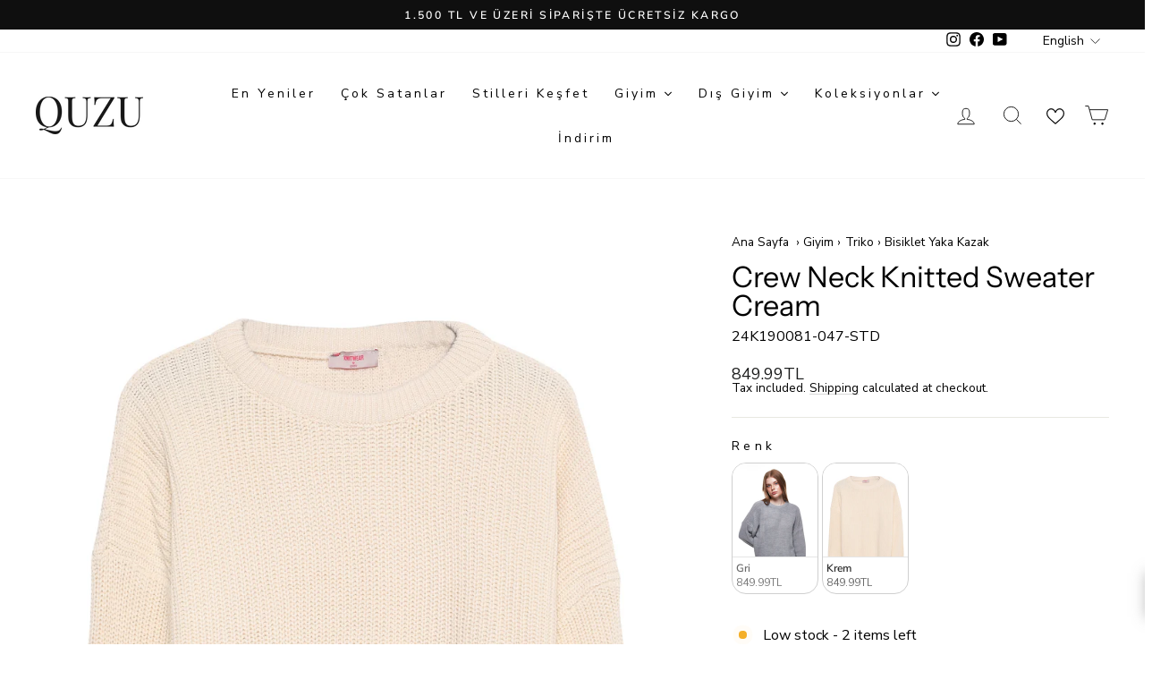

--- FILE ---
content_type: text/html; charset=utf-8
request_url: https://quzu.com.tr/en/products/bisiklet-yaka-orgu-kazak-krem
body_size: 99408
content:
<!doctype html>
<html class="no-js" lang="en" dir="ltr">
<head>
  <meta charset="utf-8">
  <meta http-equiv="X-UA-Compatible" content="IE=edge,chrome=1">
  <meta name="viewport" content="width=device-width,initial-scale=1">
  <meta name="theme-color" content="#111111">
  <link rel="canonical" href="https://quzu.com.tr/en/products/bisiklet-yaka-orgu-kazak-krem">
  <link rel="preconnect" href="https://cdn.shopify.com" crossorigin>
  <link rel="preconnect" href="https://fonts.shopifycdn.com" crossorigin>
  <link rel="dns-prefetch" href="https://productreviews.shopifycdn.com">
  <link rel="dns-prefetch" href="https://ajax.googleapis.com">
  <link rel="dns-prefetch" href="https://maps.googleapis.com">
  <link rel="dns-prefetch" href="https://maps.gstatic.com"><link rel="shortcut icon" href="//quzu.com.tr/cdn/shop/files/unnamed_1_32x32.jpg?v=1683188259" type="image/png" /><title>Crew Neck Knitted Sweater Cream
&ndash; QUZU
</title>
<meta name="description" content="Product Details: Crew neck, oversize, basic sweater. Fabric Information: Acrylic 100% Product/Mannequin Dimensions: Height: 68 cm Model Measurements: Height: 1.76 Waist: 60 Chest: 82 Hip: 89 Size: S Washing instructions: You can wash it in the machine at 30° Non-Chlorine Bleach Can Be Used When Necessary Tumble Dryer, "><meta property="og:site_name" content="QUZU">
  <meta property="og:url" content="https://quzu.com.tr/en/products/bisiklet-yaka-orgu-kazak-krem">
  <meta property="og:title" content="Crew Neck Knitted Sweater Cream">
  <meta property="og:type" content="product">
  <meta property="og:description" content="Product Details: Crew neck, oversize, basic sweater. Fabric Information: Acrylic 100% Product/Mannequin Dimensions: Height: 68 cm Model Measurements: Height: 1.76 Waist: 60 Chest: 82 Hip: 89 Size: S Washing instructions: You can wash it in the machine at 30° Non-Chlorine Bleach Can Be Used When Necessary Tumble Dryer, "><meta property="og:image" content="http://quzu.com.tr/cdn/shop/files/24K190081_047_9cc4cbb9-93a8-4dd5-ae2a-0ab3f528646c.jpg?v=1743070008">
    <meta property="og:image:secure_url" content="https://quzu.com.tr/cdn/shop/files/24K190081_047_9cc4cbb9-93a8-4dd5-ae2a-0ab3f528646c.jpg?v=1743070008">
    <meta property="og:image:width" content="1500">
    <meta property="og:image:height" content="2250"><meta name="twitter:site" content="@">
  <meta name="twitter:card" content="summary_large_image">
  <meta name="twitter:title" content="Crew Neck Knitted Sweater Cream">
  <meta name="twitter:description" content="Product Details: Crew neck, oversize, basic sweater. Fabric Information: Acrylic 100% Product/Mannequin Dimensions: Height: 68 cm Model Measurements: Height: 1.76 Waist: 60 Chest: 82 Hip: 89 Size: S Washing instructions: You can wash it in the machine at 30° Non-Chlorine Bleach Can Be Used When Necessary Tumble Dryer, ">
<style data-shopify>@font-face {
  font-family: "Instrument Sans";
  font-weight: 400;
  font-style: normal;
  font-display: swap;
  src: url("//quzu.com.tr/cdn/fonts/instrument_sans/instrumentsans_n4.db86542ae5e1596dbdb28c279ae6c2086c4c5bfa.woff2") format("woff2"),
       url("//quzu.com.tr/cdn/fonts/instrument_sans/instrumentsans_n4.510f1b081e58d08c30978f465518799851ef6d8b.woff") format("woff");
}

  @font-face {
  font-family: "Nunito Sans";
  font-weight: 400;
  font-style: normal;
  font-display: swap;
  src: url("//quzu.com.tr/cdn/fonts/nunito_sans/nunitosans_n4.0276fe080df0ca4e6a22d9cb55aed3ed5ba6b1da.woff2") format("woff2"),
       url("//quzu.com.tr/cdn/fonts/nunito_sans/nunitosans_n4.b4964bee2f5e7fd9c3826447e73afe2baad607b7.woff") format("woff");
}


  @font-face {
  font-family: "Nunito Sans";
  font-weight: 600;
  font-style: normal;
  font-display: swap;
  src: url("//quzu.com.tr/cdn/fonts/nunito_sans/nunitosans_n6.6e9464eba570101a53130c8130a9e17a8eb55c21.woff2") format("woff2"),
       url("//quzu.com.tr/cdn/fonts/nunito_sans/nunitosans_n6.25a0ac0c0a8a26038c7787054dd6058dfbc20fa8.woff") format("woff");
}

  @font-face {
  font-family: "Nunito Sans";
  font-weight: 400;
  font-style: italic;
  font-display: swap;
  src: url("//quzu.com.tr/cdn/fonts/nunito_sans/nunitosans_i4.6e408730afac1484cf297c30b0e67c86d17fc586.woff2") format("woff2"),
       url("//quzu.com.tr/cdn/fonts/nunito_sans/nunitosans_i4.c9b6dcbfa43622b39a5990002775a8381942ae38.woff") format("woff");
}

  @font-face {
  font-family: "Nunito Sans";
  font-weight: 600;
  font-style: italic;
  font-display: swap;
  src: url("//quzu.com.tr/cdn/fonts/nunito_sans/nunitosans_i6.e62a4aa1de9af615155fca680231620b75369d24.woff2") format("woff2"),
       url("//quzu.com.tr/cdn/fonts/nunito_sans/nunitosans_i6.84ec3dfef4c401afbcd538286a9d65b772072e4b.woff") format("woff");
}

</style><link href="//quzu.com.tr/cdn/shop/t/22/assets/theme.css?v=37429899776690811681754921649" rel="stylesheet" type="text/css" media="all" />
<style data-shopify>:root {
    --typeHeaderPrimary: "Instrument Sans";
    --typeHeaderFallback: sans-serif;
    --typeHeaderSize: 38px;
    --typeHeaderWeight: 400;
    --typeHeaderLineHeight: 1;
    --typeHeaderSpacing: 0.0em;

    --typeBasePrimary:"Nunito Sans";
    --typeBaseFallback:sans-serif;
    --typeBaseSize: 16px;
    --typeBaseWeight: 400;
    --typeBaseSpacing: 0.0em;
    --typeBaseLineHeight: 1;
    --typeBaselineHeightMinus01: 0.9;

    --typeCollectionTitle: 20px;

    --iconWeight: 2px;
    --iconLinecaps: miter;

    
        --buttonRadius: 0;
    

    --colorGridOverlayOpacity: 0.1;
    --colorAnnouncement: #0f0f0f;
    --colorAnnouncementText: #ffffff;

    --colorBody: #ffffff;
    --colorBodyAlpha05: rgba(255, 255, 255, 0.05);
    --colorBodyDim: #f2f2f2;
    --colorBodyLightDim: #fafafa;
    --colorBodyMediumDim: #f5f5f5;


    --colorBorder: #e8e8e1;

    --colorBtnPrimary: #111111;
    --colorBtnPrimaryLight: #2b2b2b;
    --colorBtnPrimaryDim: #040404;
    --colorBtnPrimaryText: #ffffff;

    --colorCartDot: #ff4f33;

    --colorDrawers: #ffffff;
    --colorDrawersDim: #f2f2f2;
    --colorDrawerBorder: #e8e8e1;
    --colorDrawerText: #000000;
    --colorDrawerTextDark: #000000;
    --colorDrawerButton: #111111;
    --colorDrawerButtonText: #ffffff;

    --colorFooter: #ffffff;
    --colorFooterText: #000000;
    --colorFooterTextAlpha01: #000000;

    --colorGridOverlay: #000000;
    --colorGridOverlayOpacity: 0.1;

    --colorHeaderTextAlpha01: rgba(0, 0, 0, 0.1);

    --colorHeroText: #ffffff;

    --colorSmallImageBg: #ffffff;
    --colorLargeImageBg: #0f0f0f;

    --colorImageOverlay: rgba(0,0,0,0);
    --colorImageOverlayOpacity: 0.0;
    --colorImageOverlayTextShadow: 0.0;

    --colorLink: #000000;

    --colorModalBg: rgba(255, 255, 255, 0.6);

    --colorNav: #ffffff;
    --colorNavText: #000000;

    --colorPrice: #1c1d1d;

    --colorSaleTag: #1c1d1d;
    --colorSaleTagText: #ffffff;

    --colorTextBody: #000000;
    --colorTextBodyAlpha015: rgba(0, 0, 0, 0.15);
    --colorTextBodyAlpha005: rgba(0, 0, 0, 0.05);
    --colorTextBodyAlpha008: rgba(0, 0, 0, 0.08);
    --colorTextSavings: #C20000;

    --urlIcoSelect: url(//quzu.com.tr/cdn/shop/t/22/assets/ico-select.svg);
    --urlIcoSelectFooter: url(//quzu.com.tr/cdn/shop/t/22/assets/ico-select-footer.svg);
    --urlIcoSelectWhite: url(//quzu.com.tr/cdn/shop/t/22/assets/ico-select-white.svg);

    --grid-gutter: 17px;
    --drawer-gutter: 20px;

    --sizeChartMargin: 25px 0;
    --sizeChartIconMargin: 5px;

    --newsletterReminderPadding: 40px;

    /*Shop Pay Installments*/
    --color-body-text: #000000;
    --color-body: #ffffff;
    --color-bg: #ffffff;
    }

    .placeholder-content {
    background-image: linear-gradient(100deg, #ffffff 40%, #f7f7f7 63%, #ffffff 79%);
    }</style><!-- Aisearch.app Search Engine Code for quzu.com.tr -->
<script src="https://cdn.aisearch.app/i/3/secx8s.js" async></script>
  <script>
    document.documentElement.className = document.documentElement.className.replace('no-js', 'js');

    window.theme = window.theme || {};
    theme.routes = {
      home: "/en",
      cart: "/en/cart.js",
      cartPage: "/en/cart",
      cartAdd: "/en/cart/add.js",
      cartChange: "/en/cart/change.js",
      search: "/en/search",
      predictiveSearch: "/en/search/suggest"
    };
    theme.strings = {
      soldOut: "Sold Out",
      unavailable: "Unavailable",
      inStockLabel: "In stock, ready to ship",
      oneStockLabel: "Low stock - [count] item left",
      otherStockLabel: "Low stock - [count] items left",
      willNotShipUntil: "Ready to ship [date]",
      willBeInStockAfter: "Back in stock [date]",
      waitingForStock: "Backordered, shipping soon",
      savePrice: "Save [saved_amount]",
      cartEmpty: "Your cart is currently empty.",
      cartTermsConfirmation: "You must agree with the terms and conditions of sales to check out",
      searchCollections: "Collections",
      searchPages: "Pages",
      searchArticles: "Articles",
      productFrom: "from ",
      maxQuantity: "You can only have [quantity] of [title] in your cart."
    };
    theme.settings = {
      cartType: "drawer",
      isCustomerTemplate: false,
      moneyFormat: "{{amount}}TL",
      saveType: "percent",
      productImageSize: "landscape",
      productImageCover: false,
      predictiveSearch: true,
      predictiveSearchType: null,
      predictiveSearchVendor: false,
      predictiveSearchPrice: false,
      quickView: true,
      themeName: 'Impulse',
      themeVersion: "7.6.1"
    };
  </script>

  <script>window.performance && window.performance.mark && window.performance.mark('shopify.content_for_header.start');</script><meta name="google-site-verification" content="hfspEh1AjnW-VEp8Br3P5NGBQGiIr2wyfUyKKKAUwXM">
<meta id="shopify-digital-wallet" name="shopify-digital-wallet" content="/75092853049/digital_wallets/dialog">
<link rel="alternate" hreflang="x-default" href="https://quzu.com.tr/products/bisiklet-yaka-orgu-kazak-krem">
<link rel="alternate" hreflang="tr" href="https://quzu.com.tr/products/bisiklet-yaka-orgu-kazak-krem">
<link rel="alternate" hreflang="en" href="https://quzu.com.tr/en/products/bisiklet-yaka-orgu-kazak-krem">
<link rel="alternate" type="application/json+oembed" href="https://quzu.com.tr/en/products/bisiklet-yaka-orgu-kazak-krem.oembed">
<script async="async" src="/checkouts/internal/preloads.js?locale=en-TR"></script>
<script id="shopify-features" type="application/json">{"accessToken":"0682f787f74968d268dc30e9730f2717","betas":["rich-media-storefront-analytics"],"domain":"quzu.com.tr","predictiveSearch":true,"shopId":75092853049,"locale":"en"}</script>
<script>var Shopify = Shopify || {};
Shopify.shop = "quzu-offical.myshopify.com";
Shopify.locale = "en";
Shopify.currency = {"active":"TRY","rate":"1.0"};
Shopify.country = "TR";
Shopify.theme = {"name":"YENİ TEMA ","id":173037617465,"schema_name":"Impulse","schema_version":"7.6.1","theme_store_id":857,"role":"main"};
Shopify.theme.handle = "null";
Shopify.theme.style = {"id":null,"handle":null};
Shopify.cdnHost = "quzu.com.tr/cdn";
Shopify.routes = Shopify.routes || {};
Shopify.routes.root = "/en/";</script>
<script type="module">!function(o){(o.Shopify=o.Shopify||{}).modules=!0}(window);</script>
<script>!function(o){function n(){var o=[];function n(){o.push(Array.prototype.slice.apply(arguments))}return n.q=o,n}var t=o.Shopify=o.Shopify||{};t.loadFeatures=n(),t.autoloadFeatures=n()}(window);</script>
<script id="shop-js-analytics" type="application/json">{"pageType":"product"}</script>
<script defer="defer" async type="module" src="//quzu.com.tr/cdn/shopifycloud/shop-js/modules/v2/client.init-shop-cart-sync_C5BV16lS.en.esm.js"></script>
<script defer="defer" async type="module" src="//quzu.com.tr/cdn/shopifycloud/shop-js/modules/v2/chunk.common_CygWptCX.esm.js"></script>
<script type="module">
  await import("//quzu.com.tr/cdn/shopifycloud/shop-js/modules/v2/client.init-shop-cart-sync_C5BV16lS.en.esm.js");
await import("//quzu.com.tr/cdn/shopifycloud/shop-js/modules/v2/chunk.common_CygWptCX.esm.js");

  window.Shopify.SignInWithShop?.initShopCartSync?.({"fedCMEnabled":true,"windoidEnabled":true});

</script>
<script>(function() {
  var isLoaded = false;
  function asyncLoad() {
    if (isLoaded) return;
    isLoaded = true;
    var urls = ["https:\/\/app.kiwisizing.com\/web\/js\/dist\/kiwiSizing\/plugin\/SizingPlugin.prod.js?v=330\u0026shop=quzu-offical.myshopify.com","https:\/\/l.getsitecontrol.com\/xwkr5p97.js?shop=quzu-offical.myshopify.com","https:\/\/shopify.shopthelook.app\/shopthelook.js?shop=quzu-offical.myshopify.com","https:\/\/cdn.nfcube.com\/instafeed-4970a9b992de09c3afe16ef261690bd1.js?shop=quzu-offical.myshopify.com"];
    for (var i = 0; i < urls.length; i++) {
      var s = document.createElement('script');
      s.type = 'text/javascript';
      s.async = true;
      s.src = urls[i];
      var x = document.getElementsByTagName('script')[0];
      x.parentNode.insertBefore(s, x);
    }
  };
  if(window.attachEvent) {
    window.attachEvent('onload', asyncLoad);
  } else {
    window.addEventListener('load', asyncLoad, false);
  }
})();</script>
<script id="__st">var __st={"a":75092853049,"offset":10800,"reqid":"11abb275-fb44-47d3-bef4-b89aef44c753-1768793876","pageurl":"quzu.com.tr\/en\/products\/bisiklet-yaka-orgu-kazak-krem","u":"81f3398ac500","p":"product","rtyp":"product","rid":8684589023545};</script>
<script>window.ShopifyPaypalV4VisibilityTracking = true;</script>
<script id="form-persister">!function(){'use strict';const t='contact',e='new_comment',n=[[t,t],['blogs',e],['comments',e],[t,'customer']],o='password',r='form_key',c=['recaptcha-v3-token','g-recaptcha-response','h-captcha-response',o],s=()=>{try{return window.sessionStorage}catch{return}},i='__shopify_v',u=t=>t.elements[r],a=function(){const t=[...n].map((([t,e])=>`form[action*='/${t}']:not([data-nocaptcha='true']) input[name='form_type'][value='${e}']`)).join(',');var e;return e=t,()=>e?[...document.querySelectorAll(e)].map((t=>t.form)):[]}();function m(t){const e=u(t);a().includes(t)&&(!e||!e.value)&&function(t){try{if(!s())return;!function(t){const e=s();if(!e)return;const n=u(t);if(!n)return;const o=n.value;o&&e.removeItem(o)}(t);const e=Array.from(Array(32),(()=>Math.random().toString(36)[2])).join('');!function(t,e){u(t)||t.append(Object.assign(document.createElement('input'),{type:'hidden',name:r})),t.elements[r].value=e}(t,e),function(t,e){const n=s();if(!n)return;const r=[...t.querySelectorAll(`input[type='${o}']`)].map((({name:t})=>t)),u=[...c,...r],a={};for(const[o,c]of new FormData(t).entries())u.includes(o)||(a[o]=c);n.setItem(e,JSON.stringify({[i]:1,action:t.action,data:a}))}(t,e)}catch(e){console.error('failed to persist form',e)}}(t)}const f=t=>{if('true'===t.dataset.persistBound)return;const e=function(t,e){const n=function(t){return'function'==typeof t.submit?t.submit:HTMLFormElement.prototype.submit}(t).bind(t);return function(){let t;return()=>{t||(t=!0,(()=>{try{e(),n()}catch(t){(t=>{console.error('form submit failed',t)})(t)}})(),setTimeout((()=>t=!1),250))}}()}(t,(()=>{m(t)}));!function(t,e){if('function'==typeof t.submit&&'function'==typeof e)try{t.submit=e}catch{}}(t,e),t.addEventListener('submit',(t=>{t.preventDefault(),e()})),t.dataset.persistBound='true'};!function(){function t(t){const e=(t=>{const e=t.target;return e instanceof HTMLFormElement?e:e&&e.form})(t);e&&m(e)}document.addEventListener('submit',t),document.addEventListener('DOMContentLoaded',(()=>{const e=a();for(const t of e)f(t);var n;n=document.body,new window.MutationObserver((t=>{for(const e of t)if('childList'===e.type&&e.addedNodes.length)for(const t of e.addedNodes)1===t.nodeType&&'FORM'===t.tagName&&a().includes(t)&&f(t)})).observe(n,{childList:!0,subtree:!0,attributes:!1}),document.removeEventListener('submit',t)}))}()}();</script>
<script integrity="sha256-4kQ18oKyAcykRKYeNunJcIwy7WH5gtpwJnB7kiuLZ1E=" data-source-attribution="shopify.loadfeatures" defer="defer" src="//quzu.com.tr/cdn/shopifycloud/storefront/assets/storefront/load_feature-a0a9edcb.js" crossorigin="anonymous"></script>
<script data-source-attribution="shopify.dynamic_checkout.dynamic.init">var Shopify=Shopify||{};Shopify.PaymentButton=Shopify.PaymentButton||{isStorefrontPortableWallets:!0,init:function(){window.Shopify.PaymentButton.init=function(){};var t=document.createElement("script");t.src="https://quzu.com.tr/cdn/shopifycloud/portable-wallets/latest/portable-wallets.en.js",t.type="module",document.head.appendChild(t)}};
</script>
<script data-source-attribution="shopify.dynamic_checkout.buyer_consent">
  function portableWalletsHideBuyerConsent(e){var t=document.getElementById("shopify-buyer-consent"),n=document.getElementById("shopify-subscription-policy-button");t&&n&&(t.classList.add("hidden"),t.setAttribute("aria-hidden","true"),n.removeEventListener("click",e))}function portableWalletsShowBuyerConsent(e){var t=document.getElementById("shopify-buyer-consent"),n=document.getElementById("shopify-subscription-policy-button");t&&n&&(t.classList.remove("hidden"),t.removeAttribute("aria-hidden"),n.addEventListener("click",e))}window.Shopify?.PaymentButton&&(window.Shopify.PaymentButton.hideBuyerConsent=portableWalletsHideBuyerConsent,window.Shopify.PaymentButton.showBuyerConsent=portableWalletsShowBuyerConsent);
</script>
<script>
  function portableWalletsCleanup(e){e&&e.src&&console.error("Failed to load portable wallets script "+e.src);var t=document.querySelectorAll("shopify-accelerated-checkout .shopify-payment-button__skeleton, shopify-accelerated-checkout-cart .wallet-cart-button__skeleton"),e=document.getElementById("shopify-buyer-consent");for(let e=0;e<t.length;e++)t[e].remove();e&&e.remove()}function portableWalletsNotLoadedAsModule(e){e instanceof ErrorEvent&&"string"==typeof e.message&&e.message.includes("import.meta")&&"string"==typeof e.filename&&e.filename.includes("portable-wallets")&&(window.removeEventListener("error",portableWalletsNotLoadedAsModule),window.Shopify.PaymentButton.failedToLoad=e,"loading"===document.readyState?document.addEventListener("DOMContentLoaded",window.Shopify.PaymentButton.init):window.Shopify.PaymentButton.init())}window.addEventListener("error",portableWalletsNotLoadedAsModule);
</script>

<script type="module" src="https://quzu.com.tr/cdn/shopifycloud/portable-wallets/latest/portable-wallets.en.js" onError="portableWalletsCleanup(this)" crossorigin="anonymous"></script>
<script nomodule>
  document.addEventListener("DOMContentLoaded", portableWalletsCleanup);
</script>

<link id="shopify-accelerated-checkout-styles" rel="stylesheet" media="screen" href="https://quzu.com.tr/cdn/shopifycloud/portable-wallets/latest/accelerated-checkout-backwards-compat.css" crossorigin="anonymous">
<style id="shopify-accelerated-checkout-cart">
        #shopify-buyer-consent {
  margin-top: 1em;
  display: inline-block;
  width: 100%;
}

#shopify-buyer-consent.hidden {
  display: none;
}

#shopify-subscription-policy-button {
  background: none;
  border: none;
  padding: 0;
  text-decoration: underline;
  font-size: inherit;
  cursor: pointer;
}

#shopify-subscription-policy-button::before {
  box-shadow: none;
}

      </style>

<script>window.performance && window.performance.mark && window.performance.mark('shopify.content_for_header.end');</script>

  <script src="//quzu.com.tr/cdn/shop/t/22/assets/vendor-scripts-v11.js" defer="defer"></script><script src="//quzu.com.tr/cdn/shop/t/22/assets/theme.js?v=104256925335268255231746536302" defer="defer"></script>
<script type="text/javascript">if(typeof window.hulkappsWishlist === 'undefined') {
                            window.hulkappsWishlist = {};
                        }
                        window.hulkappsWishlist.baseURL = '/apps/advanced-wishlist/api';
                        window.hulkappsWishlist.hasAppBlockSupport = '1';
                        </script>
<!-- BEGIN app block: shopify://apps/swatch-king/blocks/variant-swatch-king/0850b1e4-ba30-4a0d-a8f4-f9a939276d7d -->


















































  <script>
    window.vsk_data = function(){
      return {
        "block_collection_settings": {"alignment":"left","enable":true,"swatch_location":"After image","switch_on_hover":true,"preselect_variant":false,"current_template":"product"},
        "currency": "TRY",
        "currency_symbol": "₺",
        "primary_locale": "tr",
        "localized_string": {},
        "app_setting_styles": {"products_swatch_presentation":{"slide_left_button_svg":"","slide_right_button_svg":""},"collections_swatch_presentation":{"minified":false,"minified_products":false,"minified_template":"+{count}","slide_left_button_svg":"","minified_display_count":[3,6],"slide_right_button_svg":""}},
        "app_setting": {"display_logs":false,"default_preset":629521,"pre_hide_strategy":"hide-all-theme-selectors","swatch_url_source":"cdn","product_data_source":"storefront","data_url_source":"cdn","new_script":true},
        "app_setting_config": {"app_execution_strategy":"all","collections_options_disabled":null,"default_swatch_image":"","do_not_select_an_option":{"text":"Select a {{ option_name }}","status":true,"control_add_to_cart":true,"allow_virtual_trigger":true,"make_a_selection_text":"Select a {{ option_name }}","auto_select_options_list":[]},"history_free_group_navigation":true,"notranslate":false,"products_options_disabled":null,"size_chart":{"type":"theme","labels":"","position":"right","size_chart_app":"Kiwi Size Chart \u0026 Recommender","size_chart_app_css":".swatch-label-container.size-chart-right{\r\n  \tdisplay: flex;\r\n    align-items: center;\r\n    justify-content: space-between;\r\n  }\r\n  .swatch-label-container.size-chart-left{\r\n  \tdisplay: flex;\r\n    align-items: center;\r\n    gap: 1rem;\r\n  }","size_chart_app_selector":".ks-chart-container"},"session_storage_timeout_seconds":60,"enable_swatch":{"cart":{"enable_on_cart_product_grid":true,"enable_on_cart_featured_product":true},"home":{"enable_on_home_product_grid":true,"enable_on_home_featured_product":true},"pages":{"enable_on_custom_product_grid":true,"enable_on_custom_featured_product":true},"article":{"enable_on_article_product_grid":true,"enable_on_article_featured_product":true},"products":{"enable_on_main_product":true,"enable_on_product_grid":true},"collections":{"enable_on_collection_quick_view":true,"enable_on_collection_product_grid":true},"list_collections":{"enable_on_list_collection_quick_view":true,"enable_on_list_collection_product_grid":true}},"product_template":{"group_swatches":true,"variant_swatches":true},"product_batch_size":250,"use_optimized_urls":true,"enable_error_tracking":true,"enable_event_tracking":false,"preset_badge":{"order":[{"name":"sold_out","order":0},{"name":"sale","order":1},{"name":"new","order":2}],"new_badge_text":"NEW","new_badge_color":"#FFFFFF","sale_badge_text":"SALE","sale_badge_color":"#FFFFFF","new_badge_bg_color":"#121212D1","sale_badge_bg_color":"#D91C01D1","sold_out_badge_text":"SOLD OUT","sold_out_badge_color":"#FFFFFF","new_show_when_all_same":false,"sale_show_when_all_same":false,"sold_out_badge_bg_color":"#BBBBBBD1","new_product_max_duration":90,"sold_out_show_when_all_same":false,"min_price_diff_for_sale_badge":5}},
        "theme_settings_map": {"177594007865":316384,"155078590777":94343,"157035954489":94343,"162645279033":94343,"163168682297":94343,"160543768889":94343,"147878445369":94319,"170661642553":94343,"170630545721":94343,"173037617465":316384,"182634709305":316384,"182954164537":316384},
        "theme_settings": {"316384":{"id":316384,"configurations":{"products":{"theme_type":"dawn","swatch_root":{"position":"before","selector":".variant-wrapper, .product-block[data-dynamic-variants-enabled]","groups_selector":"","section_selector":".modal--is-active [id*=\"ProductSection\"], [data-section-type=\"product-template\"]:not(.is-modal), [data-section-type=\"product\"]:not(.is-modal)","secondary_position":"","secondary_selector":"","use_section_as_root":true},"option_selectors":"input[data-variant-input], select[id*=\"SingleOptionSelector\"], .variant-input-wrap input","selectors_to_hide":[".variant-wrapper"],"json_data_selector":"","add_to_cart_selector":"[name=\"add\"]","custom_button_params":{"data":[{"value_attribute":"data-value","option_attribute":"data-name"}],"selected_selector":".active"},"option_index_attributes":["data-index","data-option-position","data-object","data-product-option","data-option-index","name"],"add_to_cart_text_selector":"[name=\"add\"]\u003espan","selectors_to_hide_override":"","add_to_cart_enabled_classes":"","add_to_cart_disabled_classes":""},"collections":{"grid_updates":[{"name":"On Sale","template":"\u003cdiv class=\"grid-product__tag grid-product__tag--sale\" {{display_on_available}} {{display_on_sale}}\u003eSale\n\u003c\/div\u003e","display_position":"top","display_selector":".grid-product__content","element_selector":".grid-product__tag--sale"},{"name":"Sold out","template":"\u003cdiv class=\"grid-product__tag grid-product__tag--sold-out\" {{display_on_sold_out}}\u003e\nSold Out\u003c\/div\u003e","display_position":"top","display_selector":".grid-product__content","element_selector":".grid-product__tag--sold-out"},{"name":"price","template":"\u003cspan class=\"visually-hidden\"\u003eRegular price\u003c\/span\u003e\n\u003cspan class=\"grid-product__price--original\" {display_on_sale}\u003e{compare_at_price_with_format}\u003c\/span\u003e\n\u003cspan class=\"visually-hidden\" \u003eSale price\u003c\/span\u003e\n{price_with_format}\n","display_position":"replace","display_selector":".grid-product__price","element_selector":""}],"data_selectors":{"url":"a, .quick-product__btn","title":".grid-product__title","attributes":["data-product-id:pid"],"form_input":"input[name=\"id\"]","featured_image":"img.grid-product__image, .grid__image-ratio img","secondary_image":"div.grid-product__secondary-image[data-bgset], div.grid-product__secondary-image:not([data-bgset]) img "},"attribute_updates":[{"selector":null,"template":null,"attribute":null}],"selectors_to_hide":[".grid-product__colors"],"json_data_selector":"[sa-swatch-json]","swatch_root_selector":".grid__item.grid-product:not(.product-single__related .grid-product)","swatch_display_options":[{"label":"After image","position":"after","selector":".grid-product__image-mask"},{"label":"After price","position":"after","selector":".grid-product__price"},{"label":"After title","position":"after","selector":".grid-product__title"}]}},"settings":{"products":{"handleize":false,"init_deferred":false,"label_split_symbol":"—","size_chart_selector":"","persist_group_variant":true,"hide_single_value_option":"all"},"collections":{"layer_index":12,"display_label":false,"continuous_lookup":3000,"json_data_from_api":true,"label_split_symbol":"-","price_trailing_zeroes":true,"hide_single_value_option":"none"}},"custom_scripts":[],"custom_css":".grid-product__image-mask {opacity: 1 !important;}\r\n@media only screen and (max-width: 600px){.swatches-type-products .swatch-view{display: inline-block!important;}}","theme_store_ids":[857],"schema_theme_names":["Impulse"],"pre_hide_css_code":null},"94343":{"id":94343,"configurations":{"products":{"theme_type":"dawn","swatch_root":{"position":"before","selector":"loess-variant-picker, .main-product__block-quantity-selector","groups_selector":"","section_selector":".shopify-section--main-product, .shopify-section--featured-product, loess-modal-product[open]","secondary_position":"","secondary_selector":"","use_section_as_root":true},"option_selectors":"loess-variant-picker input, loess-variant-picker select","selectors_to_hide":["loess-variant-picker"],"json_data_selector":"","add_to_cart_selector":"[name=\"add\"]","custom_button_params":{"data":[{"value_attribute":"data-value","option_attribute":"data-name"}],"selected_selector":".active"},"option_index_attributes":["data-index","data-option-position","data-object","data-product-option","data-option-index","name"],"add_to_cart_text_selector":"[name=\"add\"]\u003espan","selectors_to_hide_override":"","add_to_cart_enabled_classes":"","add_to_cart_disabled_classes":""},"collections":{"grid_updates":[{"name":"Sale","template":"\u003cspan class=\"card-badges__badge card-badges__badge--sale small-text\" {{display_on_sale}} {{display_on_available}}\u003eSave {{percentage_difference}}%\u003c\/span\u003e","display_position":"replace","display_selector":".card-badges","element_selector":""},{"name":"Soldout","template":"\u003cspan class=\"card-badges__badge card-badges__badge--sold-out small-text\" {{display_on_sold_out}}\u003eSold out\u003c\/span\u003e","display_position":"replace","display_selector":".card-badges","element_selector":""},{"name":"price","template":"\u003cdiv class=\"price__sale\"\u003e\n\u003cspan class=\"price-item price-item--sale\"\u003e{{price_with_format}}\u003c\/span\u003e\n\u003cspan\u003e\n\u003cs class=\"price-item price-item--regular price-item--last small-caption\" {{display_on_sale}}\u003e{{compare_at_price_with_format}}\u003c\/s\u003e\n\u003c\/span\u003e\n\u003c\/div\u003e","display_position":"replace","display_selector":"div.price","element_selector":""}],"data_selectors":{"url":"a","title":".card__title","attributes":[],"form_input":"[name=\"id\"]","featured_image":"img.card__primary-image","secondary_image":"img.card__secondary-image"},"attribute_updates":[{"selector":"","template":"","attribute":""}],"selectors_to_hide":["span.card-swatches"],"json_data_selector":"[sa-swatch-json]","swatch_root_selector":"loess-product-card","swatch_display_options":[{"label":"After image","position":"top","selector":".card__metadata"},{"label":"After title","position":"after","selector":".card__title"},{"label":"After price","position":"after","selector":".price-details"}]}},"settings":{"products":{"handleize":false,"init_deferred":false,"label_split_symbol":"-","size_chart_selector":"","persist_group_variant":true,"hide_single_value_option":"all"},"collections":{"layer_index":12,"display_label":false,"continuous_lookup":3000,"json_data_from_api":true,"label_split_symbol":"-","price_trailing_zeroes":false,"hide_single_value_option":"all"}},"custom_scripts":[],"custom_css":"","theme_store_ids":[1754],"schema_theme_names":["Upscale"],"pre_hide_css_code":null},"94343":{"id":94343,"configurations":{"products":{"theme_type":"dawn","swatch_root":{"position":"before","selector":"loess-variant-picker, .main-product__block-quantity-selector","groups_selector":"","section_selector":".shopify-section--main-product, .shopify-section--featured-product, loess-modal-product[open]","secondary_position":"","secondary_selector":"","use_section_as_root":true},"option_selectors":"loess-variant-picker input, loess-variant-picker select","selectors_to_hide":["loess-variant-picker"],"json_data_selector":"","add_to_cart_selector":"[name=\"add\"]","custom_button_params":{"data":[{"value_attribute":"data-value","option_attribute":"data-name"}],"selected_selector":".active"},"option_index_attributes":["data-index","data-option-position","data-object","data-product-option","data-option-index","name"],"add_to_cart_text_selector":"[name=\"add\"]\u003espan","selectors_to_hide_override":"","add_to_cart_enabled_classes":"","add_to_cart_disabled_classes":""},"collections":{"grid_updates":[{"name":"Sale","template":"\u003cspan class=\"card-badges__badge card-badges__badge--sale small-text\" {{display_on_sale}} {{display_on_available}}\u003eSave {{percentage_difference}}%\u003c\/span\u003e","display_position":"replace","display_selector":".card-badges","element_selector":""},{"name":"Soldout","template":"\u003cspan class=\"card-badges__badge card-badges__badge--sold-out small-text\" {{display_on_sold_out}}\u003eSold out\u003c\/span\u003e","display_position":"replace","display_selector":".card-badges","element_selector":""},{"name":"price","template":"\u003cdiv class=\"price__sale\"\u003e\n\u003cspan class=\"price-item price-item--sale\"\u003e{{price_with_format}}\u003c\/span\u003e\n\u003cspan\u003e\n\u003cs class=\"price-item price-item--regular price-item--last small-caption\" {{display_on_sale}}\u003e{{compare_at_price_with_format}}\u003c\/s\u003e\n\u003c\/span\u003e\n\u003c\/div\u003e","display_position":"replace","display_selector":"div.price","element_selector":""}],"data_selectors":{"url":"a","title":".card__title","attributes":[],"form_input":"[name=\"id\"]","featured_image":"img.card__primary-image","secondary_image":"img.card__secondary-image"},"attribute_updates":[{"selector":"","template":"","attribute":""}],"selectors_to_hide":["span.card-swatches"],"json_data_selector":"[sa-swatch-json]","swatch_root_selector":"loess-product-card","swatch_display_options":[{"label":"After image","position":"top","selector":".card__metadata"},{"label":"After title","position":"after","selector":".card__title"},{"label":"After price","position":"after","selector":".price-details"}]}},"settings":{"products":{"handleize":false,"init_deferred":false,"label_split_symbol":"-","size_chart_selector":"","persist_group_variant":true,"hide_single_value_option":"all"},"collections":{"layer_index":12,"display_label":false,"continuous_lookup":3000,"json_data_from_api":true,"label_split_symbol":"-","price_trailing_zeroes":false,"hide_single_value_option":"all"}},"custom_scripts":[],"custom_css":"","theme_store_ids":[1754],"schema_theme_names":["Upscale"],"pre_hide_css_code":null},"94343":{"id":94343,"configurations":{"products":{"theme_type":"dawn","swatch_root":{"position":"before","selector":"loess-variant-picker, .main-product__block-quantity-selector","groups_selector":"","section_selector":".shopify-section--main-product, .shopify-section--featured-product, loess-modal-product[open]","secondary_position":"","secondary_selector":"","use_section_as_root":true},"option_selectors":"loess-variant-picker input, loess-variant-picker select","selectors_to_hide":["loess-variant-picker"],"json_data_selector":"","add_to_cart_selector":"[name=\"add\"]","custom_button_params":{"data":[{"value_attribute":"data-value","option_attribute":"data-name"}],"selected_selector":".active"},"option_index_attributes":["data-index","data-option-position","data-object","data-product-option","data-option-index","name"],"add_to_cart_text_selector":"[name=\"add\"]\u003espan","selectors_to_hide_override":"","add_to_cart_enabled_classes":"","add_to_cart_disabled_classes":""},"collections":{"grid_updates":[{"name":"Sale","template":"\u003cspan class=\"card-badges__badge card-badges__badge--sale small-text\" {{display_on_sale}} {{display_on_available}}\u003eSave {{percentage_difference}}%\u003c\/span\u003e","display_position":"replace","display_selector":".card-badges","element_selector":""},{"name":"Soldout","template":"\u003cspan class=\"card-badges__badge card-badges__badge--sold-out small-text\" {{display_on_sold_out}}\u003eSold out\u003c\/span\u003e","display_position":"replace","display_selector":".card-badges","element_selector":""},{"name":"price","template":"\u003cdiv class=\"price__sale\"\u003e\n\u003cspan class=\"price-item price-item--sale\"\u003e{{price_with_format}}\u003c\/span\u003e\n\u003cspan\u003e\n\u003cs class=\"price-item price-item--regular price-item--last small-caption\" {{display_on_sale}}\u003e{{compare_at_price_with_format}}\u003c\/s\u003e\n\u003c\/span\u003e\n\u003c\/div\u003e","display_position":"replace","display_selector":"div.price","element_selector":""}],"data_selectors":{"url":"a","title":".card__title","attributes":[],"form_input":"[name=\"id\"]","featured_image":"img.card__primary-image","secondary_image":"img.card__secondary-image"},"attribute_updates":[{"selector":"","template":"","attribute":""}],"selectors_to_hide":["span.card-swatches"],"json_data_selector":"[sa-swatch-json]","swatch_root_selector":"loess-product-card","swatch_display_options":[{"label":"After image","position":"top","selector":".card__metadata"},{"label":"After title","position":"after","selector":".card__title"},{"label":"After price","position":"after","selector":".price-details"}]}},"settings":{"products":{"handleize":false,"init_deferred":false,"label_split_symbol":"-","size_chart_selector":"","persist_group_variant":true,"hide_single_value_option":"all"},"collections":{"layer_index":12,"display_label":false,"continuous_lookup":3000,"json_data_from_api":true,"label_split_symbol":"-","price_trailing_zeroes":false,"hide_single_value_option":"all"}},"custom_scripts":[],"custom_css":"","theme_store_ids":[1754],"schema_theme_names":["Upscale"],"pre_hide_css_code":null},"94343":{"id":94343,"configurations":{"products":{"theme_type":"dawn","swatch_root":{"position":"before","selector":"loess-variant-picker, .main-product__block-quantity-selector","groups_selector":"","section_selector":".shopify-section--main-product, .shopify-section--featured-product, loess-modal-product[open]","secondary_position":"","secondary_selector":"","use_section_as_root":true},"option_selectors":"loess-variant-picker input, loess-variant-picker select","selectors_to_hide":["loess-variant-picker"],"json_data_selector":"","add_to_cart_selector":"[name=\"add\"]","custom_button_params":{"data":[{"value_attribute":"data-value","option_attribute":"data-name"}],"selected_selector":".active"},"option_index_attributes":["data-index","data-option-position","data-object","data-product-option","data-option-index","name"],"add_to_cart_text_selector":"[name=\"add\"]\u003espan","selectors_to_hide_override":"","add_to_cart_enabled_classes":"","add_to_cart_disabled_classes":""},"collections":{"grid_updates":[{"name":"Sale","template":"\u003cspan class=\"card-badges__badge card-badges__badge--sale small-text\" {{display_on_sale}} {{display_on_available}}\u003eSave {{percentage_difference}}%\u003c\/span\u003e","display_position":"replace","display_selector":".card-badges","element_selector":""},{"name":"Soldout","template":"\u003cspan class=\"card-badges__badge card-badges__badge--sold-out small-text\" {{display_on_sold_out}}\u003eSold out\u003c\/span\u003e","display_position":"replace","display_selector":".card-badges","element_selector":""},{"name":"price","template":"\u003cdiv class=\"price__sale\"\u003e\n\u003cspan class=\"price-item price-item--sale\"\u003e{{price_with_format}}\u003c\/span\u003e\n\u003cspan\u003e\n\u003cs class=\"price-item price-item--regular price-item--last small-caption\" {{display_on_sale}}\u003e{{compare_at_price_with_format}}\u003c\/s\u003e\n\u003c\/span\u003e\n\u003c\/div\u003e","display_position":"replace","display_selector":"div.price","element_selector":""}],"data_selectors":{"url":"a","title":".card__title","attributes":[],"form_input":"[name=\"id\"]","featured_image":"img.card__primary-image","secondary_image":"img.card__secondary-image"},"attribute_updates":[{"selector":"","template":"","attribute":""}],"selectors_to_hide":["span.card-swatches"],"json_data_selector":"[sa-swatch-json]","swatch_root_selector":"loess-product-card","swatch_display_options":[{"label":"After image","position":"top","selector":".card__metadata"},{"label":"After title","position":"after","selector":".card__title"},{"label":"After price","position":"after","selector":".price-details"}]}},"settings":{"products":{"handleize":false,"init_deferred":false,"label_split_symbol":"-","size_chart_selector":"","persist_group_variant":true,"hide_single_value_option":"all"},"collections":{"layer_index":12,"display_label":false,"continuous_lookup":3000,"json_data_from_api":true,"label_split_symbol":"-","price_trailing_zeroes":false,"hide_single_value_option":"all"}},"custom_scripts":[],"custom_css":"","theme_store_ids":[1754],"schema_theme_names":["Upscale"],"pre_hide_css_code":null},"94343":{"id":94343,"configurations":{"products":{"theme_type":"dawn","swatch_root":{"position":"before","selector":"loess-variant-picker, .main-product__block-quantity-selector","groups_selector":"","section_selector":".shopify-section--main-product, .shopify-section--featured-product, loess-modal-product[open]","secondary_position":"","secondary_selector":"","use_section_as_root":true},"option_selectors":"loess-variant-picker input, loess-variant-picker select","selectors_to_hide":["loess-variant-picker"],"json_data_selector":"","add_to_cart_selector":"[name=\"add\"]","custom_button_params":{"data":[{"value_attribute":"data-value","option_attribute":"data-name"}],"selected_selector":".active"},"option_index_attributes":["data-index","data-option-position","data-object","data-product-option","data-option-index","name"],"add_to_cart_text_selector":"[name=\"add\"]\u003espan","selectors_to_hide_override":"","add_to_cart_enabled_classes":"","add_to_cart_disabled_classes":""},"collections":{"grid_updates":[{"name":"Sale","template":"\u003cspan class=\"card-badges__badge card-badges__badge--sale small-text\" {{display_on_sale}} {{display_on_available}}\u003eSave {{percentage_difference}}%\u003c\/span\u003e","display_position":"replace","display_selector":".card-badges","element_selector":""},{"name":"Soldout","template":"\u003cspan class=\"card-badges__badge card-badges__badge--sold-out small-text\" {{display_on_sold_out}}\u003eSold out\u003c\/span\u003e","display_position":"replace","display_selector":".card-badges","element_selector":""},{"name":"price","template":"\u003cdiv class=\"price__sale\"\u003e\n\u003cspan class=\"price-item price-item--sale\"\u003e{{price_with_format}}\u003c\/span\u003e\n\u003cspan\u003e\n\u003cs class=\"price-item price-item--regular price-item--last small-caption\" {{display_on_sale}}\u003e{{compare_at_price_with_format}}\u003c\/s\u003e\n\u003c\/span\u003e\n\u003c\/div\u003e","display_position":"replace","display_selector":"div.price","element_selector":""}],"data_selectors":{"url":"a","title":".card__title","attributes":[],"form_input":"[name=\"id\"]","featured_image":"img.card__primary-image","secondary_image":"img.card__secondary-image"},"attribute_updates":[{"selector":"","template":"","attribute":""}],"selectors_to_hide":["span.card-swatches"],"json_data_selector":"[sa-swatch-json]","swatch_root_selector":"loess-product-card","swatch_display_options":[{"label":"After image","position":"top","selector":".card__metadata"},{"label":"After title","position":"after","selector":".card__title"},{"label":"After price","position":"after","selector":".price-details"}]}},"settings":{"products":{"handleize":false,"init_deferred":false,"label_split_symbol":"-","size_chart_selector":"","persist_group_variant":true,"hide_single_value_option":"all"},"collections":{"layer_index":12,"display_label":false,"continuous_lookup":3000,"json_data_from_api":true,"label_split_symbol":"-","price_trailing_zeroes":false,"hide_single_value_option":"all"}},"custom_scripts":[],"custom_css":"","theme_store_ids":[1754],"schema_theme_names":["Upscale"],"pre_hide_css_code":null},"94319":{"id":94319,"configurations":{"products":{"theme_type":"dawn","swatch_root":{"position":"before","selector":"variant-selects, variant-radios, [class*=\"product-form__noscript-wrapper\"]","groups_selector":"","section_selector":".product.grid,.featured-product","secondary_position":"","secondary_selector":"","use_section_as_root":true},"option_selectors":"variant-selects select, variant-radios input","selectors_to_hide":["variant-radios","variant-selects"],"json_data_selector":"","add_to_cart_selector":"[name=\"add\"]","custom_button_params":{"data":[{"value_attribute":"data-value","option_attribute":"data-name"}],"selected_selector":".active"},"option_index_attributes":["data-index","data-option-position","data-object","data-product-option","data-option-index","name"],"add_to_cart_text_selector":"[name=\"add\"]\u003espan","selectors_to_hide_override":"","add_to_cart_enabled_classes":"","add_to_cart_disabled_classes":""},"collections":{"grid_updates":[{"name":"Sold out","template":"\u003cdiv class=\"card__badge\" {{ display_on_sold_out }}\u003e\u003cspan class=\"badge badge--bottom-left color-inverse\"\u003eSold out\u003c\/span\u003e\u003c\/div\u003e","display_position":"bottom","display_selector":".card__inner","element_selector":".card__badge .color-inverse"},{"name":"On Sale","template":"\u003cdiv class=\"card__badge bottom left\" {{ display_on_available }} {{ display_on_sale }}\u003e\n  \u003cspan class=\"badge badge--bottom-left color-accent-2\"\u003eSale\u003c\/span\u003e\n\u003c\/div\u003e","display_position":"replace","display_selector":".card__badge.bottom.left","element_selector":""},{"name":"price","template":"\u003cdiv class=\"price price--on-sale\"\u003e\n\u003cspan class=\"price-item price-item--regular\" {display_on_sale}\u003e{compare_at_price_with_format}\u003c\/span\u003e\n\u003cspan {display_on_sale}\u003e\u0026nbsp\u003c\/span\u003e\n\u003cspan class=\"price-item price-item--sale\" \u003e{price_with_format}\u003c\/span\u003e\n\u003c\/div\u003e","display_position":"replace","display_selector":".price","element_selector":""},{"name":"Vendor","template":"{{vendor}}","display_position":"replace","display_selector":".caption-with-letter-spacing","element_selector":""}],"data_selectors":{"url":"a","title":".card__heading.h5 a","attributes":[],"form_input":"[name=\"id\"]","featured_image":".card__media img:nth-child(1)","secondary_image":".card__media img:nth-child(2)"},"attribute_updates":[{"selector":null,"template":null,"attribute":null}],"selectors_to_hide":[],"json_data_selector":"[sa-swatch-json]","swatch_root_selector":".collection .grid__item .card-wrapper, .product-recommendations .grid__item .card-wrapper, .collage__item--product","swatch_display_options":[{"label":"After image","position":"after","selector":".card-wrapper .card__inner"},{"label":"After price","position":"after","selector":".price"},{"label":"After title","position":"after","selector":".card-information__text"}]}},"settings":{"products":{"handleize":false,"init_deferred":false,"label_split_symbol":":","size_chart_selector":"","persist_group_variant":true,"hide_single_value_option":"none"},"collections":{"layer_index":2,"display_label":false,"continuous_lookup":3000,"json_data_from_api":true,"label_split_symbol":"-","price_trailing_zeroes":true,"hide_single_value_option":"none"}},"custom_scripts":[],"custom_css":"[swatch-generated] .card__information {overflow: auto;}","theme_store_ids":[887],"schema_theme_names":["Dawn"],"pre_hide_css_code":null},"94343":{"id":94343,"configurations":{"products":{"theme_type":"dawn","swatch_root":{"position":"before","selector":"loess-variant-picker, .main-product__block-quantity-selector","groups_selector":"","section_selector":".shopify-section--main-product, .shopify-section--featured-product, loess-modal-product[open]","secondary_position":"","secondary_selector":"","use_section_as_root":true},"option_selectors":"loess-variant-picker input, loess-variant-picker select","selectors_to_hide":["loess-variant-picker"],"json_data_selector":"","add_to_cart_selector":"[name=\"add\"]","custom_button_params":{"data":[{"value_attribute":"data-value","option_attribute":"data-name"}],"selected_selector":".active"},"option_index_attributes":["data-index","data-option-position","data-object","data-product-option","data-option-index","name"],"add_to_cart_text_selector":"[name=\"add\"]\u003espan","selectors_to_hide_override":"","add_to_cart_enabled_classes":"","add_to_cart_disabled_classes":""},"collections":{"grid_updates":[{"name":"Sale","template":"\u003cspan class=\"card-badges__badge card-badges__badge--sale small-text\" {{display_on_sale}} {{display_on_available}}\u003eSave {{percentage_difference}}%\u003c\/span\u003e","display_position":"replace","display_selector":".card-badges","element_selector":""},{"name":"Soldout","template":"\u003cspan class=\"card-badges__badge card-badges__badge--sold-out small-text\" {{display_on_sold_out}}\u003eSold out\u003c\/span\u003e","display_position":"replace","display_selector":".card-badges","element_selector":""},{"name":"price","template":"\u003cdiv class=\"price__sale\"\u003e\n\u003cspan class=\"price-item price-item--sale\"\u003e{{price_with_format}}\u003c\/span\u003e\n\u003cspan\u003e\n\u003cs class=\"price-item price-item--regular price-item--last small-caption\" {{display_on_sale}}\u003e{{compare_at_price_with_format}}\u003c\/s\u003e\n\u003c\/span\u003e\n\u003c\/div\u003e","display_position":"replace","display_selector":"div.price","element_selector":""}],"data_selectors":{"url":"a","title":".card__title","attributes":[],"form_input":"[name=\"id\"]","featured_image":"img.card__primary-image","secondary_image":"img.card__secondary-image"},"attribute_updates":[{"selector":"","template":"","attribute":""}],"selectors_to_hide":["span.card-swatches"],"json_data_selector":"[sa-swatch-json]","swatch_root_selector":"loess-product-card","swatch_display_options":[{"label":"After image","position":"top","selector":".card__metadata"},{"label":"After title","position":"after","selector":".card__title"},{"label":"After price","position":"after","selector":".price-details"}]}},"settings":{"products":{"handleize":false,"init_deferred":false,"label_split_symbol":"-","size_chart_selector":"","persist_group_variant":true,"hide_single_value_option":"all"},"collections":{"layer_index":12,"display_label":false,"continuous_lookup":3000,"json_data_from_api":true,"label_split_symbol":"-","price_trailing_zeroes":false,"hide_single_value_option":"all"}},"custom_scripts":[],"custom_css":"","theme_store_ids":[1754],"schema_theme_names":["Upscale"],"pre_hide_css_code":null},"94343":{"id":94343,"configurations":{"products":{"theme_type":"dawn","swatch_root":{"position":"before","selector":"loess-variant-picker, .main-product__block-quantity-selector","groups_selector":"","section_selector":".shopify-section--main-product, .shopify-section--featured-product, loess-modal-product[open]","secondary_position":"","secondary_selector":"","use_section_as_root":true},"option_selectors":"loess-variant-picker input, loess-variant-picker select","selectors_to_hide":["loess-variant-picker"],"json_data_selector":"","add_to_cart_selector":"[name=\"add\"]","custom_button_params":{"data":[{"value_attribute":"data-value","option_attribute":"data-name"}],"selected_selector":".active"},"option_index_attributes":["data-index","data-option-position","data-object","data-product-option","data-option-index","name"],"add_to_cart_text_selector":"[name=\"add\"]\u003espan","selectors_to_hide_override":"","add_to_cart_enabled_classes":"","add_to_cart_disabled_classes":""},"collections":{"grid_updates":[{"name":"Sale","template":"\u003cspan class=\"card-badges__badge card-badges__badge--sale small-text\" {{display_on_sale}} {{display_on_available}}\u003eSave {{percentage_difference}}%\u003c\/span\u003e","display_position":"replace","display_selector":".card-badges","element_selector":""},{"name":"Soldout","template":"\u003cspan class=\"card-badges__badge card-badges__badge--sold-out small-text\" {{display_on_sold_out}}\u003eSold out\u003c\/span\u003e","display_position":"replace","display_selector":".card-badges","element_selector":""},{"name":"price","template":"\u003cdiv class=\"price__sale\"\u003e\n\u003cspan class=\"price-item price-item--sale\"\u003e{{price_with_format}}\u003c\/span\u003e\n\u003cspan\u003e\n\u003cs class=\"price-item price-item--regular price-item--last small-caption\" {{display_on_sale}}\u003e{{compare_at_price_with_format}}\u003c\/s\u003e\n\u003c\/span\u003e\n\u003c\/div\u003e","display_position":"replace","display_selector":"div.price","element_selector":""}],"data_selectors":{"url":"a","title":".card__title","attributes":[],"form_input":"[name=\"id\"]","featured_image":"img.card__primary-image","secondary_image":"img.card__secondary-image"},"attribute_updates":[{"selector":"","template":"","attribute":""}],"selectors_to_hide":["span.card-swatches"],"json_data_selector":"[sa-swatch-json]","swatch_root_selector":"loess-product-card","swatch_display_options":[{"label":"After image","position":"top","selector":".card__metadata"},{"label":"After title","position":"after","selector":".card__title"},{"label":"After price","position":"after","selector":".price-details"}]}},"settings":{"products":{"handleize":false,"init_deferred":false,"label_split_symbol":"-","size_chart_selector":"","persist_group_variant":true,"hide_single_value_option":"all"},"collections":{"layer_index":12,"display_label":false,"continuous_lookup":3000,"json_data_from_api":true,"label_split_symbol":"-","price_trailing_zeroes":false,"hide_single_value_option":"all"}},"custom_scripts":[],"custom_css":"","theme_store_ids":[1754],"schema_theme_names":["Upscale"],"pre_hide_css_code":null},"316384":{"id":316384,"configurations":{"products":{"theme_type":"dawn","swatch_root":{"position":"before","selector":".variant-wrapper, .product-block[data-dynamic-variants-enabled]","groups_selector":"","section_selector":".modal--is-active [id*=\"ProductSection\"], [data-section-type=\"product-template\"]:not(.is-modal), [data-section-type=\"product\"]:not(.is-modal)","secondary_position":"","secondary_selector":"","use_section_as_root":true},"option_selectors":"input[data-variant-input], select[id*=\"SingleOptionSelector\"], .variant-input-wrap input","selectors_to_hide":[".variant-wrapper"],"json_data_selector":"","add_to_cart_selector":"[name=\"add\"]","custom_button_params":{"data":[{"value_attribute":"data-value","option_attribute":"data-name"}],"selected_selector":".active"},"option_index_attributes":["data-index","data-option-position","data-object","data-product-option","data-option-index","name"],"add_to_cart_text_selector":"[name=\"add\"]\u003espan","selectors_to_hide_override":"","add_to_cart_enabled_classes":"","add_to_cart_disabled_classes":""},"collections":{"grid_updates":[{"name":"On Sale","template":"\u003cdiv class=\"grid-product__tag grid-product__tag--sale\" {{display_on_available}} {{display_on_sale}}\u003eSale\n\u003c\/div\u003e","display_position":"top","display_selector":".grid-product__content","element_selector":".grid-product__tag--sale"},{"name":"Sold out","template":"\u003cdiv class=\"grid-product__tag grid-product__tag--sold-out\" {{display_on_sold_out}}\u003e\nSold Out\u003c\/div\u003e","display_position":"top","display_selector":".grid-product__content","element_selector":".grid-product__tag--sold-out"},{"name":"price","template":"\u003cspan class=\"visually-hidden\"\u003eRegular price\u003c\/span\u003e\n\u003cspan class=\"grid-product__price--original\" {display_on_sale}\u003e{compare_at_price_with_format}\u003c\/span\u003e\n\u003cspan class=\"visually-hidden\" \u003eSale price\u003c\/span\u003e\n{price_with_format}\n","display_position":"replace","display_selector":".grid-product__price","element_selector":""}],"data_selectors":{"url":"a, .quick-product__btn","title":".grid-product__title","attributes":["data-product-id:pid"],"form_input":"input[name=\"id\"]","featured_image":"img.grid-product__image, .grid__image-ratio img","secondary_image":"div.grid-product__secondary-image[data-bgset], div.grid-product__secondary-image:not([data-bgset]) img "},"attribute_updates":[{"selector":null,"template":null,"attribute":null}],"selectors_to_hide":[".grid-product__colors"],"json_data_selector":"[sa-swatch-json]","swatch_root_selector":".grid__item.grid-product:not(.product-single__related .grid-product)","swatch_display_options":[{"label":"After image","position":"after","selector":".grid-product__image-mask"},{"label":"After price","position":"after","selector":".grid-product__price"},{"label":"After title","position":"after","selector":".grid-product__title"}]}},"settings":{"products":{"handleize":false,"init_deferred":false,"label_split_symbol":"—","size_chart_selector":"","persist_group_variant":true,"hide_single_value_option":"all"},"collections":{"layer_index":12,"display_label":false,"continuous_lookup":3000,"json_data_from_api":true,"label_split_symbol":"-","price_trailing_zeroes":true,"hide_single_value_option":"none"}},"custom_scripts":[],"custom_css":".grid-product__image-mask {opacity: 1 !important;}\r\n@media only screen and (max-width: 600px){.swatches-type-products .swatch-view{display: inline-block!important;}}","theme_store_ids":[857],"schema_theme_names":["Impulse"],"pre_hide_css_code":null},"316384":{"id":316384,"configurations":{"products":{"theme_type":"dawn","swatch_root":{"position":"before","selector":".variant-wrapper, .product-block[data-dynamic-variants-enabled]","groups_selector":"","section_selector":".modal--is-active [id*=\"ProductSection\"], [data-section-type=\"product-template\"]:not(.is-modal), [data-section-type=\"product\"]:not(.is-modal)","secondary_position":"","secondary_selector":"","use_section_as_root":true},"option_selectors":"input[data-variant-input], select[id*=\"SingleOptionSelector\"], .variant-input-wrap input","selectors_to_hide":[".variant-wrapper"],"json_data_selector":"","add_to_cart_selector":"[name=\"add\"]","custom_button_params":{"data":[{"value_attribute":"data-value","option_attribute":"data-name"}],"selected_selector":".active"},"option_index_attributes":["data-index","data-option-position","data-object","data-product-option","data-option-index","name"],"add_to_cart_text_selector":"[name=\"add\"]\u003espan","selectors_to_hide_override":"","add_to_cart_enabled_classes":"","add_to_cart_disabled_classes":""},"collections":{"grid_updates":[{"name":"On Sale","template":"\u003cdiv class=\"grid-product__tag grid-product__tag--sale\" {{display_on_available}} {{display_on_sale}}\u003eSale\n\u003c\/div\u003e","display_position":"top","display_selector":".grid-product__content","element_selector":".grid-product__tag--sale"},{"name":"Sold out","template":"\u003cdiv class=\"grid-product__tag grid-product__tag--sold-out\" {{display_on_sold_out}}\u003e\nSold Out\u003c\/div\u003e","display_position":"top","display_selector":".grid-product__content","element_selector":".grid-product__tag--sold-out"},{"name":"price","template":"\u003cspan class=\"visually-hidden\"\u003eRegular price\u003c\/span\u003e\n\u003cspan class=\"grid-product__price--original\" {display_on_sale}\u003e{compare_at_price_with_format}\u003c\/span\u003e\n\u003cspan class=\"visually-hidden\" \u003eSale price\u003c\/span\u003e\n{price_with_format}\n","display_position":"replace","display_selector":".grid-product__price","element_selector":""}],"data_selectors":{"url":"a, .quick-product__btn","title":".grid-product__title","attributes":["data-product-id:pid"],"form_input":"input[name=\"id\"]","featured_image":"img.grid-product__image, .grid__image-ratio img","secondary_image":"div.grid-product__secondary-image[data-bgset], div.grid-product__secondary-image:not([data-bgset]) img "},"attribute_updates":[{"selector":null,"template":null,"attribute":null}],"selectors_to_hide":[".grid-product__colors"],"json_data_selector":"[sa-swatch-json]","swatch_root_selector":".grid__item.grid-product:not(.product-single__related .grid-product)","swatch_display_options":[{"label":"After image","position":"after","selector":".grid-product__image-mask"},{"label":"After price","position":"after","selector":".grid-product__price"},{"label":"After title","position":"after","selector":".grid-product__title"}]}},"settings":{"products":{"handleize":false,"init_deferred":false,"label_split_symbol":"—","size_chart_selector":"","persist_group_variant":true,"hide_single_value_option":"all"},"collections":{"layer_index":12,"display_label":false,"continuous_lookup":3000,"json_data_from_api":true,"label_split_symbol":"-","price_trailing_zeroes":true,"hide_single_value_option":"none"}},"custom_scripts":[],"custom_css":".grid-product__image-mask {opacity: 1 !important;}\r\n@media only screen and (max-width: 600px){.swatches-type-products .swatch-view{display: inline-block!important;}}","theme_store_ids":[857],"schema_theme_names":["Impulse"],"pre_hide_css_code":null},"316384":{"id":316384,"configurations":{"products":{"theme_type":"dawn","swatch_root":{"position":"before","selector":".variant-wrapper, .product-block[data-dynamic-variants-enabled]","groups_selector":"","section_selector":".modal--is-active [id*=\"ProductSection\"], [data-section-type=\"product-template\"]:not(.is-modal), [data-section-type=\"product\"]:not(.is-modal)","secondary_position":"","secondary_selector":"","use_section_as_root":true},"option_selectors":"input[data-variant-input], select[id*=\"SingleOptionSelector\"], .variant-input-wrap input","selectors_to_hide":[".variant-wrapper"],"json_data_selector":"","add_to_cart_selector":"[name=\"add\"]","custom_button_params":{"data":[{"value_attribute":"data-value","option_attribute":"data-name"}],"selected_selector":".active"},"option_index_attributes":["data-index","data-option-position","data-object","data-product-option","data-option-index","name"],"add_to_cart_text_selector":"[name=\"add\"]\u003espan","selectors_to_hide_override":"","add_to_cart_enabled_classes":"","add_to_cart_disabled_classes":""},"collections":{"grid_updates":[{"name":"On Sale","template":"\u003cdiv class=\"grid-product__tag grid-product__tag--sale\" {{display_on_available}} {{display_on_sale}}\u003eSale\n\u003c\/div\u003e","display_position":"top","display_selector":".grid-product__content","element_selector":".grid-product__tag--sale"},{"name":"Sold out","template":"\u003cdiv class=\"grid-product__tag grid-product__tag--sold-out\" {{display_on_sold_out}}\u003e\nSold Out\u003c\/div\u003e","display_position":"top","display_selector":".grid-product__content","element_selector":".grid-product__tag--sold-out"},{"name":"price","template":"\u003cspan class=\"visually-hidden\"\u003eRegular price\u003c\/span\u003e\n\u003cspan class=\"grid-product__price--original\" {display_on_sale}\u003e{compare_at_price_with_format}\u003c\/span\u003e\n\u003cspan class=\"visually-hidden\" \u003eSale price\u003c\/span\u003e\n{price_with_format}\n","display_position":"replace","display_selector":".grid-product__price","element_selector":""}],"data_selectors":{"url":"a, .quick-product__btn","title":".grid-product__title","attributes":["data-product-id:pid"],"form_input":"input[name=\"id\"]","featured_image":"img.grid-product__image, .grid__image-ratio img","secondary_image":"div.grid-product__secondary-image[data-bgset], div.grid-product__secondary-image:not([data-bgset]) img "},"attribute_updates":[{"selector":null,"template":null,"attribute":null}],"selectors_to_hide":[".grid-product__colors"],"json_data_selector":"[sa-swatch-json]","swatch_root_selector":".grid__item.grid-product:not(.product-single__related .grid-product)","swatch_display_options":[{"label":"After image","position":"after","selector":".grid-product__image-mask"},{"label":"After price","position":"after","selector":".grid-product__price"},{"label":"After title","position":"after","selector":".grid-product__title"}]}},"settings":{"products":{"handleize":false,"init_deferred":false,"label_split_symbol":"—","size_chart_selector":"","persist_group_variant":true,"hide_single_value_option":"all"},"collections":{"layer_index":12,"display_label":false,"continuous_lookup":3000,"json_data_from_api":true,"label_split_symbol":"-","price_trailing_zeroes":true,"hide_single_value_option":"none"}},"custom_scripts":[],"custom_css":".grid-product__image-mask {opacity: 1 !important;}\r\n@media only screen and (max-width: 600px){.swatches-type-products .swatch-view{display: inline-block!important;}}","theme_store_ids":[857],"schema_theme_names":["Impulse"],"pre_hide_css_code":null}},
        "product_options": [{"id":370135,"name":"Renk","products_preset_id":629520,"products_swatch":"first_variant_image","collections_preset_id":null,"collections_swatch":"first_variant_image","trigger_action":"auto","mobile_products_preset_id":629520,"mobile_products_swatch":"first_variant_image","mobile_collections_preset_id":null,"mobile_collections_swatch":"first_variant_image","same_products_preset_for_mobile":true,"same_collections_preset_for_mobile":true}],
        "swatch_dir": "vsk",
        "presets": {"1435456":{"id":1435456,"name":"Square swatch - Large - Mobile","params":{"hover":{"effect":"none","transform_type":false},"width":"39px","height":"39px","arrow_mode":"mode_0","button_size":null,"migrated_to":11.39,"border_space":"2px","border_width":"1px","button_shape":null,"margin_right":"3px","preview_type":"variant_image","swatch_style":"slide","display_label":false,"stock_out_type":"cross-out","background_size":"cover","mobile_arrow_mode":"mode_0","adjust_margin_right":true,"background_position":"top","last_swatch_preview":"half","minification_action":"do_nothing","mobile_swatch_style":"slide","option_value_display":"none","display_variant_label":true,"minification_template":"+{{count}}","swatch_minification_count":"3","mobile_last_swatch_preview":"half","minification_admin_template":""},"assoc_view_type":"swatch","apply_to":"collections"},"1435436":{"id":1435436,"name":"Circular swatch - Small - Mobile","params":{"hover":{"effect":"none","transform_type":false},"width":"24px","height":"24px","arrow_mode":"mode_0","button_size":null,"migrated_to":11.39,"border_space":"2px","border_width":"1px","button_shape":null,"margin_right":"3px","preview_type":"custom_image","swatch_style":"slide","display_label":false,"stock_out_type":"cross-out","background_size":"cover","mobile_arrow_mode":"mode_0","adjust_margin_right":true,"background_position":"top","last_swatch_preview":"half","minification_action":"do_nothing","mobile_swatch_style":"slide","option_value_display":"none","display_variant_label":true,"minification_template":"+{{count}}","swatch_minification_count":"3","mobile_last_swatch_preview":"half","minification_admin_template":""},"assoc_view_type":"swatch","apply_to":"collections"},"1435416":{"id":1435416,"name":"Square swatch - Mobile","params":{"hover":{"effect":"shadow","transform_type":true},"width":"66px","height":"66px","new_badge":{"enable":false},"arrow_mode":"mode_0","sale_badge":{"enable":false},"button_size":null,"migrated_to":11.39,"border_space":"3px","border_width":"1px","button_shape":null,"margin_right":"8px","preview_type":"variant_image","swatch_style":"slide","display_label":true,"badge_position":"outside_swatch","sold_out_badge":{"enable":false},"stock_out_type":"grey-out","background_size":"cover","mobile_arrow_mode":"mode_0","adjust_margin_right":false,"background_position":"top","last_swatch_preview":"half","mobile_swatch_style":"slide","option_value_display":"none","display_variant_label":true,"mobile_last_swatch_preview":"half"},"assoc_view_type":"swatch","apply_to":"products"},"1435226":{"id":1435226,"name":"Polaroid swatch - Mobile","params":{"hover":{"effect":"none","transform_type":false},"width":"96px","height":"105px","new_badge":{"enable":false},"arrow_mode":"mode_0","sale_badge":{"enable":false},"button_size":null,"migrated_to":11.39,"price_badge":{"price_enabled":true,"price_location":"below_value"},"swatch_type":"polaroid-swatch","border_width":"0.5px","button_shape":null,"margin_right":"4px","preview_type":"variant_image","swatch_style":"slide","display_label":true,"sold_out_badge":{"enable":false},"stock_out_type":"strike-out","background_size":"cover","mobile_arrow_mode":"mode_0","adjust_margin_right":false,"background_position":"top","last_swatch_preview":"half","mobile_swatch_style":"slide","option_value_display":"adjacent","display_variant_label":false,"margin_swatch_horizontal":"0px","mobile_last_swatch_preview":"half"},"assoc_view_type":"swatch","apply_to":"products"},"1435214":{"id":1435214,"name":"Circular swatch - Mobile","params":{"hover":{"effect":"grow","transform_type":false},"width":"46px","height":"46px","new_badge":{"enable":false},"arrow_mode":"mode_0","sale_badge":{"enable":false},"button_size":null,"migrated_to":11.39,"border_space":"3px","border_width":"2px","button_shape":null,"margin_right":"8px","preview_type":"custom_image","swatch_style":"slide","display_label":true,"badge_position":"outside_swatch","sold_out_badge":{"enable":false},"stock_out_type":"cross-out","background_size":"cover","mobile_arrow_mode":"mode_0","adjust_margin_right":false,"background_position":"top","last_swatch_preview":"half","mobile_swatch_style":"slide","option_value_display":"none","display_variant_label":true,"mobile_last_swatch_preview":"half"},"assoc_view_type":"swatch","apply_to":"products"},"629529":{"id":629529,"name":"Square swatch - Large - Desktop","params":{"hover":{"effect":"none","transform_type":false},"width":"39px","height":"39px","arrow_mode":"mode_3","migrated_to":11.39,"border_space":"2px","border_width":"1px","margin_right":"3px","preview_type":"variant_image","swatch_style":"stack","display_label":false,"stock_out_type":"cross-out","background_size":"cover","mobile_arrow_mode":"mode_0","adjust_margin_right":true,"background_position":"top","last_swatch_preview":"full","minification_action":"do_nothing","mobile_swatch_style":"slide","option_value_display":"none","display_variant_label":true,"minification_template":"+{{count}}","swatch_minification_count":"3","mobile_last_swatch_preview":"half","minification_admin_template":""},"assoc_view_type":"swatch","apply_to":"collections"},"629525":{"id":629525,"name":"Circular swatch - Small - Desktop","params":{"hover":{"effect":"none","transform_type":false},"width":"24px","height":"24px","arrow_mode":"mode_3","migrated_to":11.39,"border_space":"2px","border_width":"1px","margin_right":"3px","preview_type":"custom_image","swatch_style":"stack","display_label":false,"stock_out_type":"cross-out","background_size":"cover","mobile_arrow_mode":"mode_0","adjust_margin_right":true,"background_position":"top","last_swatch_preview":"full","minification_action":"do_nothing","mobile_swatch_style":"slide","option_value_display":"none","display_variant_label":true,"minification_template":"+{{count}}","swatch_minification_count":"3","mobile_last_swatch_preview":"half","minification_admin_template":""},"assoc_view_type":"swatch","apply_to":"collections"},"629523":{"id":629523,"name":"Square swatch - Desktop","params":{"hover":{"effect":"shadow","transform_type":true},"width":"66px","height":"66px","new_badge":{"enable":false},"arrow_mode":"mode_1","sale_badge":{"enable":false},"migrated_to":11.39,"border_space":"3px","border_width":"1px","margin_right":"8px","preview_type":"variant_image","swatch_style":"stack","display_label":true,"badge_position":"outside_swatch","sold_out_badge":{"enable":false},"stock_out_type":"grey-out","background_size":"cover","mobile_arrow_mode":"mode_0","adjust_margin_right":false,"background_position":"top","last_swatch_preview":"full","mobile_swatch_style":"slide","option_value_display":"none","display_variant_label":true,"mobile_last_swatch_preview":"half"},"assoc_view_type":"swatch","apply_to":"products"},"629520":{"id":629520,"name":"Polaroid swatch - Desktop","params":{"hover":{"effect":"none","transform_type":false},"width":"96px","height":"105px","new_badge":{"enable":false},"arrow_mode":"mode_1","sale_badge":{"enable":false},"migrated_to":11.39,"price_badge":{"price_enabled":true,"price_location":"below_value"},"swatch_type":"polaroid-swatch","border_width":"0.5px","margin_right":"4px","preview_type":"variant_image","swatch_style":"stack","display_label":true,"sold_out_badge":{"enable":false},"stock_out_type":"strike-out","background_size":"cover","mobile_arrow_mode":"mode_0","adjust_margin_right":false,"background_position":"top","last_swatch_preview":"full","mobile_swatch_style":"slide","option_value_display":"adjacent","display_variant_label":false,"margin_swatch_horizontal":"0px","mobile_last_swatch_preview":"half"},"assoc_view_type":"swatch","apply_to":"products"},"629519":{"id":629519,"name":"Circular swatch - Desktop","params":{"hover":{"effect":"grow","transform_type":false},"width":"46px","height":"46px","new_badge":{"enable":false},"arrow_mode":"mode_1","sale_badge":{"enable":false},"migrated_to":11.39,"border_space":"3px","border_width":"2px","margin_right":"8px","preview_type":"custom_image","swatch_style":"stack","display_label":true,"badge_position":"outside_swatch","sold_out_badge":{"enable":false},"stock_out_type":"cross-out","background_size":"cover","mobile_arrow_mode":"mode_0","adjust_margin_right":false,"background_position":"top","last_swatch_preview":"full","mobile_swatch_style":"slide","option_value_display":"none","display_variant_label":true,"mobile_last_swatch_preview":"half"},"assoc_view_type":"swatch","apply_to":"products"},"1435446":{"id":1435446,"name":"Text only button - Mobile","params":{"hover":{"animation":"none"},"height":"22px","arrow_mode":"mode_0","button_size":null,"button_shape":null,"button_style":"slide","margin_right":"12px","preview_type":"small_values","display_label":false,"stock_out_type":"strike-out","mobile_arrow_mode":"mode_0","last_swatch_preview":null,"minification_action":"do_nothing","mobile_button_style":"slide","display_variant_label":false,"minification_template":"+{{count}}","swatch_minification_count":"3","minification_admin_template":""},"assoc_view_type":"button","apply_to":"collections"},"1435427":{"id":1435427,"name":"Swatch in pill - Mobile","params":{"hover":{"effect":"none","transform_type":false},"pill_size":"35px","arrow_mode":"mode_0","button_size":null,"swatch_size":"20px","swatch_type":"swatch-pill","border_width":"1px","button_shape":null,"margin_right":"12px","preview_type":"custom_image","swatch_style":"stack","display_label":true,"button_padding":"7px","stock_out_type":"cross-out","background_size":"cover","mobile_arrow_mode":"mode_0","background_position":"top","last_swatch_preview":null,"mobile_swatch_style":"stack","option_value_display":"adjacent","display_variant_label":false},"assoc_view_type":"swatch","apply_to":"products"},"1435408":{"id":1435408,"name":"Button - Mobile","params":{"hover":{"animation":"none"},"width":"50px","height":"35px","min-width":"50px","arrow_mode":"mode_0","width_type":"auto","button_size":null,"button_type":"normal-button","price_badge":{"price_enabled":false},"button_shape":null,"button_style":"slide","margin_right":"12px","preview_type":"small_values","display_label":true,"stock_out_type":"cross-out","padding_vertical":"9px","mobile_arrow_mode":"mode_0","last_swatch_preview":null,"mobile_button_style":"slide","display_variant_label":false},"assoc_view_type":"button","apply_to":"products"},"1435190":{"id":1435190,"name":"Button with price - Mobile","params":{"hover":{"animation":"none"},"width":"100px","height":"50px","min-width":"100px","arrow_mode":"mode_0","width_type":"fixed","button_size":null,"button_type":"button-with-price","price_badge":{"price_enabled":true},"button_shape":null,"button_style":"slide","margin_right":"12px","preview_type":"variant_values","display_label":true,"stock_out_type":"strike-out","padding_vertical":"5px","mobile_arrow_mode":"mode_0","last_swatch_preview":null,"mobile_button_style":"slide","display_variant_label":false},"assoc_view_type":"button","apply_to":"products"},"629530":{"id":629530,"name":"Square button - Desktop","params":{"hover":{"animation":"none"},"width":"50px","height":"25px","min-width":"50px","arrow_mode":"mode_3","width_type":"auto","button_type":"normal-button","price_badge":{"price_enabled":false},"button_style":"slide","margin_right":"7px","preview_type":"small_values","display_label":false,"stock_out_type":"cross-out","padding_vertical":"9px","mobile_arrow_mode":"mode_0","minification_action":"do_nothing","mobile_button_style":"slide","display_variant_label":false,"minification_template":"+{{count}}","swatch_minification_count":"3","minification_admin_template":""},"assoc_view_type":"button","apply_to":"collections"},"629526":{"id":629526,"name":"Text only button - Desktop","params":{"hover":{"animation":"none"},"height":"22px","arrow_mode":"mode_3","button_style":"slide","margin_right":"12px","preview_type":"small_values","display_label":false,"stock_out_type":"strike-out","mobile_arrow_mode":"mode_0","minification_action":"do_nothing","mobile_button_style":"slide","display_variant_label":false,"minification_template":"+{{count}}","swatch_minification_count":"3","minification_admin_template":""},"assoc_view_type":"button","apply_to":"collections"},"629524":{"id":629524,"name":"Swatch in pill - Desktop","params":{"hover":{"effect":"none","transform_type":false},"pill_size":"35px","arrow_mode":"mode_1","swatch_size":"20px","swatch_type":"swatch-pill","border_width":"1px","margin_right":"12px","preview_type":"custom_image","swatch_style":"stack","display_label":true,"button_padding":"7px","stock_out_type":"cross-out","background_size":"cover","mobile_arrow_mode":"mode_0","background_position":"top","mobile_swatch_style":"stack","option_value_display":"adjacent","display_variant_label":false},"assoc_view_type":"swatch","apply_to":"products"},"629521":{"id":629521,"name":"Button - Desktop","params":{"hover":{"animation":"none"},"width":"50px","height":"35px","min-width":"50px","arrow_mode":"mode_1","width_type":"auto","button_type":"normal-button","price_badge":{"price_enabled":false},"button_style":"stack","margin_right":"12px","preview_type":"small_values","display_label":true,"stock_out_type":"cross-out","padding_vertical":"9px","mobile_arrow_mode":"mode_0","mobile_button_style":"slide","display_variant_label":false},"assoc_view_type":"button","apply_to":"products"},"629518":{"id":629518,"name":"Button pill - Desktop","params":{"hover":{"animation":"shadow"},"width":"50px","height":"35px","min-width":"50px","arrow_mode":"mode_1","width_type":"auto","button_type":"normal-button","price_badge":{"price_enabled":false},"button_style":"stack","margin_right":"12px","preview_type":"large_values","display_label":true,"stock_out_type":"strike-out","padding_vertical":"9px","mobile_arrow_mode":"mode_0","mobile_button_style":"stack","display_variant_label":false},"assoc_view_type":"button","apply_to":"products"},"629517":{"id":629517,"name":"Button with price - Desktop","params":{"hover":{"animation":"none"},"width":"100px","height":"50px","min-width":"100px","arrow_mode":"mode_1","width_type":"fixed","button_type":"button-with-price","price_badge":{"price_enabled":true},"button_style":"stack","margin_right":"12px","preview_type":"variant_values","display_label":true,"stock_out_type":"strike-out","padding_vertical":"5px","mobile_arrow_mode":"mode_0","mobile_button_style":"slide","display_variant_label":false},"assoc_view_type":"button","apply_to":"products"},"1435464":{"id":1435464,"name":"Square button - Mobile","params":{"hover":{"animation":"none"},"width":"50px","height":"25px","min-width":"50px","arrow_mode":"mode_0","width_type":"auto","button_size":null,"button_type":"normal-button","price_badge":{"price_enabled":false},"button_shape":null,"button_style":"slide","margin_right":"7px","preview_type":"small_values","display_label":false,"stock_out_type":"cross-out","padding_vertical":"9px","mobile_arrow_mode":"mode_0","last_swatch_preview":null,"minification_action":"do_nothing","mobile_button_style":"slide","display_variant_label":false,"minification_template":"+{{count}}","swatch_minification_count":"3","minification_admin_template":""},"assoc_view_type":"button","apply_to":"collections"},"1435202":{"id":1435202,"name":"Button pill - Mobile","params":{"hover":{"animation":"shadow"},"width":"50px","height":"35px","min-width":"50px","arrow_mode":"mode_0","width_type":"auto","button_size":null,"button_type":"normal-button","price_badge":{"price_enabled":false},"button_shape":null,"button_style":"stack","margin_right":"12px","preview_type":"large_values","display_label":true,"stock_out_type":"strike-out","padding_vertical":"9px","mobile_arrow_mode":"mode_0","last_swatch_preview":null,"mobile_button_style":"stack","display_variant_label":false},"assoc_view_type":"button","apply_to":"products"},"629522":{"id":629522,"name":"Dropdown","params":{"seperator":"","icon_style":"arrow","label_size":"14px","label_weight":"700","padding_left":"10px","display_label":true,"display_price":false,"display_style":"block","dropdown_type":"default","stock_out_type":"invisible","label_padding_left":"0px"},"assoc_view_type":"drop_down","apply_to":"products"},"629527":{"id":629527,"name":"Dropdown with label","params":{"seperator":":","icon_style":"arrow","label_size":"14px","label_weight":"700","padding_left":"5px","display_label":true,"display_price":false,"display_style":"block","dropdown_type":"label_inside","stock_out_type":"invisible","label_padding_left":"15px"},"assoc_view_type":"drop_down","apply_to":"products"},"629528":{"id":629528,"name":"Dropdown with label","params":{"seperator":":","icon_style":"arrow","label_size":"12px","label_weight":"700","padding_left":"5px","display_label":true,"display_price":false,"display_style":"block","dropdown_type":"label_inside","stock_out_type":"invisible","label_padding_left":"10px"},"assoc_view_type":"drop_down","apply_to":"collections"}},
        "storefront_key": "b3e167e1d49447a27e024253f6310e9d",
        "lambda_cloudfront_url": "https://api.starapps.studio",
        "api_endpoints": null,
        "published_locales": [{"shop_locale":{"locale":"tr","enabled":true,"primary":true,"published":true}}],
        "money_format": "{{amount}}TL",
        "data_url_source": "cdn",
        "published_theme_setting": "316384",
        "product_data_source": "storefront",
        "is_b2b": false,
        "inventory_config": {"config":{"message":"\u003cp style=\"color:red;\"\u003e🔥 🔥 Only {{inventory}} left\u003c\/p\u003e","alignment":"inherit","threshold":10},"localized_strings":{}},
        "show_groups": true,
        "app_block_enabled": true
      }
    }

    window.vskData = {
        "block_collection_settings": {"alignment":"left","enable":true,"swatch_location":"After image","switch_on_hover":true,"preselect_variant":false,"current_template":"product"},
        "currency": "TRY",
        "currency_symbol": "₺",
        "primary_locale": "tr",
        "localized_string": {},
        "app_setting_styles": {"products_swatch_presentation":{"slide_left_button_svg":"","slide_right_button_svg":""},"collections_swatch_presentation":{"minified":false,"minified_products":false,"minified_template":"+{count}","slide_left_button_svg":"","minified_display_count":[3,6],"slide_right_button_svg":""}},
        "app_setting": {"display_logs":false,"default_preset":629521,"pre_hide_strategy":"hide-all-theme-selectors","swatch_url_source":"cdn","product_data_source":"storefront","data_url_source":"cdn","new_script":true},
        "app_setting_config": {"app_execution_strategy":"all","collections_options_disabled":null,"default_swatch_image":"","do_not_select_an_option":{"text":"Select a {{ option_name }}","status":true,"control_add_to_cart":true,"allow_virtual_trigger":true,"make_a_selection_text":"Select a {{ option_name }}","auto_select_options_list":[]},"history_free_group_navigation":true,"notranslate":false,"products_options_disabled":null,"size_chart":{"type":"theme","labels":"","position":"right","size_chart_app":"Kiwi Size Chart \u0026 Recommender","size_chart_app_css":".swatch-label-container.size-chart-right{\r\n  \tdisplay: flex;\r\n    align-items: center;\r\n    justify-content: space-between;\r\n  }\r\n  .swatch-label-container.size-chart-left{\r\n  \tdisplay: flex;\r\n    align-items: center;\r\n    gap: 1rem;\r\n  }","size_chart_app_selector":".ks-chart-container"},"session_storage_timeout_seconds":60,"enable_swatch":{"cart":{"enable_on_cart_product_grid":true,"enable_on_cart_featured_product":true},"home":{"enable_on_home_product_grid":true,"enable_on_home_featured_product":true},"pages":{"enable_on_custom_product_grid":true,"enable_on_custom_featured_product":true},"article":{"enable_on_article_product_grid":true,"enable_on_article_featured_product":true},"products":{"enable_on_main_product":true,"enable_on_product_grid":true},"collections":{"enable_on_collection_quick_view":true,"enable_on_collection_product_grid":true},"list_collections":{"enable_on_list_collection_quick_view":true,"enable_on_list_collection_product_grid":true}},"product_template":{"group_swatches":true,"variant_swatches":true},"product_batch_size":250,"use_optimized_urls":true,"enable_error_tracking":true,"enable_event_tracking":false,"preset_badge":{"order":[{"name":"sold_out","order":0},{"name":"sale","order":1},{"name":"new","order":2}],"new_badge_text":"NEW","new_badge_color":"#FFFFFF","sale_badge_text":"SALE","sale_badge_color":"#FFFFFF","new_badge_bg_color":"#121212D1","sale_badge_bg_color":"#D91C01D1","sold_out_badge_text":"SOLD OUT","sold_out_badge_color":"#FFFFFF","new_show_when_all_same":false,"sale_show_when_all_same":false,"sold_out_badge_bg_color":"#BBBBBBD1","new_product_max_duration":90,"sold_out_show_when_all_same":false,"min_price_diff_for_sale_badge":5}},
        "theme_settings_map": {"177594007865":316384,"155078590777":94343,"157035954489":94343,"162645279033":94343,"163168682297":94343,"160543768889":94343,"147878445369":94319,"170661642553":94343,"170630545721":94343,"173037617465":316384,"182634709305":316384,"182954164537":316384},
        "theme_settings": {"316384":{"id":316384,"configurations":{"products":{"theme_type":"dawn","swatch_root":{"position":"before","selector":".variant-wrapper, .product-block[data-dynamic-variants-enabled]","groups_selector":"","section_selector":".modal--is-active [id*=\"ProductSection\"], [data-section-type=\"product-template\"]:not(.is-modal), [data-section-type=\"product\"]:not(.is-modal)","secondary_position":"","secondary_selector":"","use_section_as_root":true},"option_selectors":"input[data-variant-input], select[id*=\"SingleOptionSelector\"], .variant-input-wrap input","selectors_to_hide":[".variant-wrapper"],"json_data_selector":"","add_to_cart_selector":"[name=\"add\"]","custom_button_params":{"data":[{"value_attribute":"data-value","option_attribute":"data-name"}],"selected_selector":".active"},"option_index_attributes":["data-index","data-option-position","data-object","data-product-option","data-option-index","name"],"add_to_cart_text_selector":"[name=\"add\"]\u003espan","selectors_to_hide_override":"","add_to_cart_enabled_classes":"","add_to_cart_disabled_classes":""},"collections":{"grid_updates":[{"name":"On Sale","template":"\u003cdiv class=\"grid-product__tag grid-product__tag--sale\" {{display_on_available}} {{display_on_sale}}\u003eSale\n\u003c\/div\u003e","display_position":"top","display_selector":".grid-product__content","element_selector":".grid-product__tag--sale"},{"name":"Sold out","template":"\u003cdiv class=\"grid-product__tag grid-product__tag--sold-out\" {{display_on_sold_out}}\u003e\nSold Out\u003c\/div\u003e","display_position":"top","display_selector":".grid-product__content","element_selector":".grid-product__tag--sold-out"},{"name":"price","template":"\u003cspan class=\"visually-hidden\"\u003eRegular price\u003c\/span\u003e\n\u003cspan class=\"grid-product__price--original\" {display_on_sale}\u003e{compare_at_price_with_format}\u003c\/span\u003e\n\u003cspan class=\"visually-hidden\" \u003eSale price\u003c\/span\u003e\n{price_with_format}\n","display_position":"replace","display_selector":".grid-product__price","element_selector":""}],"data_selectors":{"url":"a, .quick-product__btn","title":".grid-product__title","attributes":["data-product-id:pid"],"form_input":"input[name=\"id\"]","featured_image":"img.grid-product__image, .grid__image-ratio img","secondary_image":"div.grid-product__secondary-image[data-bgset], div.grid-product__secondary-image:not([data-bgset]) img "},"attribute_updates":[{"selector":null,"template":null,"attribute":null}],"selectors_to_hide":[".grid-product__colors"],"json_data_selector":"[sa-swatch-json]","swatch_root_selector":".grid__item.grid-product:not(.product-single__related .grid-product)","swatch_display_options":[{"label":"After image","position":"after","selector":".grid-product__image-mask"},{"label":"After price","position":"after","selector":".grid-product__price"},{"label":"After title","position":"after","selector":".grid-product__title"}]}},"settings":{"products":{"handleize":false,"init_deferred":false,"label_split_symbol":"—","size_chart_selector":"","persist_group_variant":true,"hide_single_value_option":"all"},"collections":{"layer_index":12,"display_label":false,"continuous_lookup":3000,"json_data_from_api":true,"label_split_symbol":"-","price_trailing_zeroes":true,"hide_single_value_option":"none"}},"custom_scripts":[],"custom_css":".grid-product__image-mask {opacity: 1 !important;}\r\n@media only screen and (max-width: 600px){.swatches-type-products .swatch-view{display: inline-block!important;}}","theme_store_ids":[857],"schema_theme_names":["Impulse"],"pre_hide_css_code":null},"94343":{"id":94343,"configurations":{"products":{"theme_type":"dawn","swatch_root":{"position":"before","selector":"loess-variant-picker, .main-product__block-quantity-selector","groups_selector":"","section_selector":".shopify-section--main-product, .shopify-section--featured-product, loess-modal-product[open]","secondary_position":"","secondary_selector":"","use_section_as_root":true},"option_selectors":"loess-variant-picker input, loess-variant-picker select","selectors_to_hide":["loess-variant-picker"],"json_data_selector":"","add_to_cart_selector":"[name=\"add\"]","custom_button_params":{"data":[{"value_attribute":"data-value","option_attribute":"data-name"}],"selected_selector":".active"},"option_index_attributes":["data-index","data-option-position","data-object","data-product-option","data-option-index","name"],"add_to_cart_text_selector":"[name=\"add\"]\u003espan","selectors_to_hide_override":"","add_to_cart_enabled_classes":"","add_to_cart_disabled_classes":""},"collections":{"grid_updates":[{"name":"Sale","template":"\u003cspan class=\"card-badges__badge card-badges__badge--sale small-text\" {{display_on_sale}} {{display_on_available}}\u003eSave {{percentage_difference}}%\u003c\/span\u003e","display_position":"replace","display_selector":".card-badges","element_selector":""},{"name":"Soldout","template":"\u003cspan class=\"card-badges__badge card-badges__badge--sold-out small-text\" {{display_on_sold_out}}\u003eSold out\u003c\/span\u003e","display_position":"replace","display_selector":".card-badges","element_selector":""},{"name":"price","template":"\u003cdiv class=\"price__sale\"\u003e\n\u003cspan class=\"price-item price-item--sale\"\u003e{{price_with_format}}\u003c\/span\u003e\n\u003cspan\u003e\n\u003cs class=\"price-item price-item--regular price-item--last small-caption\" {{display_on_sale}}\u003e{{compare_at_price_with_format}}\u003c\/s\u003e\n\u003c\/span\u003e\n\u003c\/div\u003e","display_position":"replace","display_selector":"div.price","element_selector":""}],"data_selectors":{"url":"a","title":".card__title","attributes":[],"form_input":"[name=\"id\"]","featured_image":"img.card__primary-image","secondary_image":"img.card__secondary-image"},"attribute_updates":[{"selector":"","template":"","attribute":""}],"selectors_to_hide":["span.card-swatches"],"json_data_selector":"[sa-swatch-json]","swatch_root_selector":"loess-product-card","swatch_display_options":[{"label":"After image","position":"top","selector":".card__metadata"},{"label":"After title","position":"after","selector":".card__title"},{"label":"After price","position":"after","selector":".price-details"}]}},"settings":{"products":{"handleize":false,"init_deferred":false,"label_split_symbol":"-","size_chart_selector":"","persist_group_variant":true,"hide_single_value_option":"all"},"collections":{"layer_index":12,"display_label":false,"continuous_lookup":3000,"json_data_from_api":true,"label_split_symbol":"-","price_trailing_zeroes":false,"hide_single_value_option":"all"}},"custom_scripts":[],"custom_css":"","theme_store_ids":[1754],"schema_theme_names":["Upscale"],"pre_hide_css_code":null},"94343":{"id":94343,"configurations":{"products":{"theme_type":"dawn","swatch_root":{"position":"before","selector":"loess-variant-picker, .main-product__block-quantity-selector","groups_selector":"","section_selector":".shopify-section--main-product, .shopify-section--featured-product, loess-modal-product[open]","secondary_position":"","secondary_selector":"","use_section_as_root":true},"option_selectors":"loess-variant-picker input, loess-variant-picker select","selectors_to_hide":["loess-variant-picker"],"json_data_selector":"","add_to_cart_selector":"[name=\"add\"]","custom_button_params":{"data":[{"value_attribute":"data-value","option_attribute":"data-name"}],"selected_selector":".active"},"option_index_attributes":["data-index","data-option-position","data-object","data-product-option","data-option-index","name"],"add_to_cart_text_selector":"[name=\"add\"]\u003espan","selectors_to_hide_override":"","add_to_cart_enabled_classes":"","add_to_cart_disabled_classes":""},"collections":{"grid_updates":[{"name":"Sale","template":"\u003cspan class=\"card-badges__badge card-badges__badge--sale small-text\" {{display_on_sale}} {{display_on_available}}\u003eSave {{percentage_difference}}%\u003c\/span\u003e","display_position":"replace","display_selector":".card-badges","element_selector":""},{"name":"Soldout","template":"\u003cspan class=\"card-badges__badge card-badges__badge--sold-out small-text\" {{display_on_sold_out}}\u003eSold out\u003c\/span\u003e","display_position":"replace","display_selector":".card-badges","element_selector":""},{"name":"price","template":"\u003cdiv class=\"price__sale\"\u003e\n\u003cspan class=\"price-item price-item--sale\"\u003e{{price_with_format}}\u003c\/span\u003e\n\u003cspan\u003e\n\u003cs class=\"price-item price-item--regular price-item--last small-caption\" {{display_on_sale}}\u003e{{compare_at_price_with_format}}\u003c\/s\u003e\n\u003c\/span\u003e\n\u003c\/div\u003e","display_position":"replace","display_selector":"div.price","element_selector":""}],"data_selectors":{"url":"a","title":".card__title","attributes":[],"form_input":"[name=\"id\"]","featured_image":"img.card__primary-image","secondary_image":"img.card__secondary-image"},"attribute_updates":[{"selector":"","template":"","attribute":""}],"selectors_to_hide":["span.card-swatches"],"json_data_selector":"[sa-swatch-json]","swatch_root_selector":"loess-product-card","swatch_display_options":[{"label":"After image","position":"top","selector":".card__metadata"},{"label":"After title","position":"after","selector":".card__title"},{"label":"After price","position":"after","selector":".price-details"}]}},"settings":{"products":{"handleize":false,"init_deferred":false,"label_split_symbol":"-","size_chart_selector":"","persist_group_variant":true,"hide_single_value_option":"all"},"collections":{"layer_index":12,"display_label":false,"continuous_lookup":3000,"json_data_from_api":true,"label_split_symbol":"-","price_trailing_zeroes":false,"hide_single_value_option":"all"}},"custom_scripts":[],"custom_css":"","theme_store_ids":[1754],"schema_theme_names":["Upscale"],"pre_hide_css_code":null},"94343":{"id":94343,"configurations":{"products":{"theme_type":"dawn","swatch_root":{"position":"before","selector":"loess-variant-picker, .main-product__block-quantity-selector","groups_selector":"","section_selector":".shopify-section--main-product, .shopify-section--featured-product, loess-modal-product[open]","secondary_position":"","secondary_selector":"","use_section_as_root":true},"option_selectors":"loess-variant-picker input, loess-variant-picker select","selectors_to_hide":["loess-variant-picker"],"json_data_selector":"","add_to_cart_selector":"[name=\"add\"]","custom_button_params":{"data":[{"value_attribute":"data-value","option_attribute":"data-name"}],"selected_selector":".active"},"option_index_attributes":["data-index","data-option-position","data-object","data-product-option","data-option-index","name"],"add_to_cart_text_selector":"[name=\"add\"]\u003espan","selectors_to_hide_override":"","add_to_cart_enabled_classes":"","add_to_cart_disabled_classes":""},"collections":{"grid_updates":[{"name":"Sale","template":"\u003cspan class=\"card-badges__badge card-badges__badge--sale small-text\" {{display_on_sale}} {{display_on_available}}\u003eSave {{percentage_difference}}%\u003c\/span\u003e","display_position":"replace","display_selector":".card-badges","element_selector":""},{"name":"Soldout","template":"\u003cspan class=\"card-badges__badge card-badges__badge--sold-out small-text\" {{display_on_sold_out}}\u003eSold out\u003c\/span\u003e","display_position":"replace","display_selector":".card-badges","element_selector":""},{"name":"price","template":"\u003cdiv class=\"price__sale\"\u003e\n\u003cspan class=\"price-item price-item--sale\"\u003e{{price_with_format}}\u003c\/span\u003e\n\u003cspan\u003e\n\u003cs class=\"price-item price-item--regular price-item--last small-caption\" {{display_on_sale}}\u003e{{compare_at_price_with_format}}\u003c\/s\u003e\n\u003c\/span\u003e\n\u003c\/div\u003e","display_position":"replace","display_selector":"div.price","element_selector":""}],"data_selectors":{"url":"a","title":".card__title","attributes":[],"form_input":"[name=\"id\"]","featured_image":"img.card__primary-image","secondary_image":"img.card__secondary-image"},"attribute_updates":[{"selector":"","template":"","attribute":""}],"selectors_to_hide":["span.card-swatches"],"json_data_selector":"[sa-swatch-json]","swatch_root_selector":"loess-product-card","swatch_display_options":[{"label":"After image","position":"top","selector":".card__metadata"},{"label":"After title","position":"after","selector":".card__title"},{"label":"After price","position":"after","selector":".price-details"}]}},"settings":{"products":{"handleize":false,"init_deferred":false,"label_split_symbol":"-","size_chart_selector":"","persist_group_variant":true,"hide_single_value_option":"all"},"collections":{"layer_index":12,"display_label":false,"continuous_lookup":3000,"json_data_from_api":true,"label_split_symbol":"-","price_trailing_zeroes":false,"hide_single_value_option":"all"}},"custom_scripts":[],"custom_css":"","theme_store_ids":[1754],"schema_theme_names":["Upscale"],"pre_hide_css_code":null},"94343":{"id":94343,"configurations":{"products":{"theme_type":"dawn","swatch_root":{"position":"before","selector":"loess-variant-picker, .main-product__block-quantity-selector","groups_selector":"","section_selector":".shopify-section--main-product, .shopify-section--featured-product, loess-modal-product[open]","secondary_position":"","secondary_selector":"","use_section_as_root":true},"option_selectors":"loess-variant-picker input, loess-variant-picker select","selectors_to_hide":["loess-variant-picker"],"json_data_selector":"","add_to_cart_selector":"[name=\"add\"]","custom_button_params":{"data":[{"value_attribute":"data-value","option_attribute":"data-name"}],"selected_selector":".active"},"option_index_attributes":["data-index","data-option-position","data-object","data-product-option","data-option-index","name"],"add_to_cart_text_selector":"[name=\"add\"]\u003espan","selectors_to_hide_override":"","add_to_cart_enabled_classes":"","add_to_cart_disabled_classes":""},"collections":{"grid_updates":[{"name":"Sale","template":"\u003cspan class=\"card-badges__badge card-badges__badge--sale small-text\" {{display_on_sale}} {{display_on_available}}\u003eSave {{percentage_difference}}%\u003c\/span\u003e","display_position":"replace","display_selector":".card-badges","element_selector":""},{"name":"Soldout","template":"\u003cspan class=\"card-badges__badge card-badges__badge--sold-out small-text\" {{display_on_sold_out}}\u003eSold out\u003c\/span\u003e","display_position":"replace","display_selector":".card-badges","element_selector":""},{"name":"price","template":"\u003cdiv class=\"price__sale\"\u003e\n\u003cspan class=\"price-item price-item--sale\"\u003e{{price_with_format}}\u003c\/span\u003e\n\u003cspan\u003e\n\u003cs class=\"price-item price-item--regular price-item--last small-caption\" {{display_on_sale}}\u003e{{compare_at_price_with_format}}\u003c\/s\u003e\n\u003c\/span\u003e\n\u003c\/div\u003e","display_position":"replace","display_selector":"div.price","element_selector":""}],"data_selectors":{"url":"a","title":".card__title","attributes":[],"form_input":"[name=\"id\"]","featured_image":"img.card__primary-image","secondary_image":"img.card__secondary-image"},"attribute_updates":[{"selector":"","template":"","attribute":""}],"selectors_to_hide":["span.card-swatches"],"json_data_selector":"[sa-swatch-json]","swatch_root_selector":"loess-product-card","swatch_display_options":[{"label":"After image","position":"top","selector":".card__metadata"},{"label":"After title","position":"after","selector":".card__title"},{"label":"After price","position":"after","selector":".price-details"}]}},"settings":{"products":{"handleize":false,"init_deferred":false,"label_split_symbol":"-","size_chart_selector":"","persist_group_variant":true,"hide_single_value_option":"all"},"collections":{"layer_index":12,"display_label":false,"continuous_lookup":3000,"json_data_from_api":true,"label_split_symbol":"-","price_trailing_zeroes":false,"hide_single_value_option":"all"}},"custom_scripts":[],"custom_css":"","theme_store_ids":[1754],"schema_theme_names":["Upscale"],"pre_hide_css_code":null},"94343":{"id":94343,"configurations":{"products":{"theme_type":"dawn","swatch_root":{"position":"before","selector":"loess-variant-picker, .main-product__block-quantity-selector","groups_selector":"","section_selector":".shopify-section--main-product, .shopify-section--featured-product, loess-modal-product[open]","secondary_position":"","secondary_selector":"","use_section_as_root":true},"option_selectors":"loess-variant-picker input, loess-variant-picker select","selectors_to_hide":["loess-variant-picker"],"json_data_selector":"","add_to_cart_selector":"[name=\"add\"]","custom_button_params":{"data":[{"value_attribute":"data-value","option_attribute":"data-name"}],"selected_selector":".active"},"option_index_attributes":["data-index","data-option-position","data-object","data-product-option","data-option-index","name"],"add_to_cart_text_selector":"[name=\"add\"]\u003espan","selectors_to_hide_override":"","add_to_cart_enabled_classes":"","add_to_cart_disabled_classes":""},"collections":{"grid_updates":[{"name":"Sale","template":"\u003cspan class=\"card-badges__badge card-badges__badge--sale small-text\" {{display_on_sale}} {{display_on_available}}\u003eSave {{percentage_difference}}%\u003c\/span\u003e","display_position":"replace","display_selector":".card-badges","element_selector":""},{"name":"Soldout","template":"\u003cspan class=\"card-badges__badge card-badges__badge--sold-out small-text\" {{display_on_sold_out}}\u003eSold out\u003c\/span\u003e","display_position":"replace","display_selector":".card-badges","element_selector":""},{"name":"price","template":"\u003cdiv class=\"price__sale\"\u003e\n\u003cspan class=\"price-item price-item--sale\"\u003e{{price_with_format}}\u003c\/span\u003e\n\u003cspan\u003e\n\u003cs class=\"price-item price-item--regular price-item--last small-caption\" {{display_on_sale}}\u003e{{compare_at_price_with_format}}\u003c\/s\u003e\n\u003c\/span\u003e\n\u003c\/div\u003e","display_position":"replace","display_selector":"div.price","element_selector":""}],"data_selectors":{"url":"a","title":".card__title","attributes":[],"form_input":"[name=\"id\"]","featured_image":"img.card__primary-image","secondary_image":"img.card__secondary-image"},"attribute_updates":[{"selector":"","template":"","attribute":""}],"selectors_to_hide":["span.card-swatches"],"json_data_selector":"[sa-swatch-json]","swatch_root_selector":"loess-product-card","swatch_display_options":[{"label":"After image","position":"top","selector":".card__metadata"},{"label":"After title","position":"after","selector":".card__title"},{"label":"After price","position":"after","selector":".price-details"}]}},"settings":{"products":{"handleize":false,"init_deferred":false,"label_split_symbol":"-","size_chart_selector":"","persist_group_variant":true,"hide_single_value_option":"all"},"collections":{"layer_index":12,"display_label":false,"continuous_lookup":3000,"json_data_from_api":true,"label_split_symbol":"-","price_trailing_zeroes":false,"hide_single_value_option":"all"}},"custom_scripts":[],"custom_css":"","theme_store_ids":[1754],"schema_theme_names":["Upscale"],"pre_hide_css_code":null},"94319":{"id":94319,"configurations":{"products":{"theme_type":"dawn","swatch_root":{"position":"before","selector":"variant-selects, variant-radios, [class*=\"product-form__noscript-wrapper\"]","groups_selector":"","section_selector":".product.grid,.featured-product","secondary_position":"","secondary_selector":"","use_section_as_root":true},"option_selectors":"variant-selects select, variant-radios input","selectors_to_hide":["variant-radios","variant-selects"],"json_data_selector":"","add_to_cart_selector":"[name=\"add\"]","custom_button_params":{"data":[{"value_attribute":"data-value","option_attribute":"data-name"}],"selected_selector":".active"},"option_index_attributes":["data-index","data-option-position","data-object","data-product-option","data-option-index","name"],"add_to_cart_text_selector":"[name=\"add\"]\u003espan","selectors_to_hide_override":"","add_to_cart_enabled_classes":"","add_to_cart_disabled_classes":""},"collections":{"grid_updates":[{"name":"Sold out","template":"\u003cdiv class=\"card__badge\" {{ display_on_sold_out }}\u003e\u003cspan class=\"badge badge--bottom-left color-inverse\"\u003eSold out\u003c\/span\u003e\u003c\/div\u003e","display_position":"bottom","display_selector":".card__inner","element_selector":".card__badge .color-inverse"},{"name":"On Sale","template":"\u003cdiv class=\"card__badge bottom left\" {{ display_on_available }} {{ display_on_sale }}\u003e\n  \u003cspan class=\"badge badge--bottom-left color-accent-2\"\u003eSale\u003c\/span\u003e\n\u003c\/div\u003e","display_position":"replace","display_selector":".card__badge.bottom.left","element_selector":""},{"name":"price","template":"\u003cdiv class=\"price price--on-sale\"\u003e\n\u003cspan class=\"price-item price-item--regular\" {display_on_sale}\u003e{compare_at_price_with_format}\u003c\/span\u003e\n\u003cspan {display_on_sale}\u003e\u0026nbsp\u003c\/span\u003e\n\u003cspan class=\"price-item price-item--sale\" \u003e{price_with_format}\u003c\/span\u003e\n\u003c\/div\u003e","display_position":"replace","display_selector":".price","element_selector":""},{"name":"Vendor","template":"{{vendor}}","display_position":"replace","display_selector":".caption-with-letter-spacing","element_selector":""}],"data_selectors":{"url":"a","title":".card__heading.h5 a","attributes":[],"form_input":"[name=\"id\"]","featured_image":".card__media img:nth-child(1)","secondary_image":".card__media img:nth-child(2)"},"attribute_updates":[{"selector":null,"template":null,"attribute":null}],"selectors_to_hide":[],"json_data_selector":"[sa-swatch-json]","swatch_root_selector":".collection .grid__item .card-wrapper, .product-recommendations .grid__item .card-wrapper, .collage__item--product","swatch_display_options":[{"label":"After image","position":"after","selector":".card-wrapper .card__inner"},{"label":"After price","position":"after","selector":".price"},{"label":"After title","position":"after","selector":".card-information__text"}]}},"settings":{"products":{"handleize":false,"init_deferred":false,"label_split_symbol":":","size_chart_selector":"","persist_group_variant":true,"hide_single_value_option":"none"},"collections":{"layer_index":2,"display_label":false,"continuous_lookup":3000,"json_data_from_api":true,"label_split_symbol":"-","price_trailing_zeroes":true,"hide_single_value_option":"none"}},"custom_scripts":[],"custom_css":"[swatch-generated] .card__information {overflow: auto;}","theme_store_ids":[887],"schema_theme_names":["Dawn"],"pre_hide_css_code":null},"94343":{"id":94343,"configurations":{"products":{"theme_type":"dawn","swatch_root":{"position":"before","selector":"loess-variant-picker, .main-product__block-quantity-selector","groups_selector":"","section_selector":".shopify-section--main-product, .shopify-section--featured-product, loess-modal-product[open]","secondary_position":"","secondary_selector":"","use_section_as_root":true},"option_selectors":"loess-variant-picker input, loess-variant-picker select","selectors_to_hide":["loess-variant-picker"],"json_data_selector":"","add_to_cart_selector":"[name=\"add\"]","custom_button_params":{"data":[{"value_attribute":"data-value","option_attribute":"data-name"}],"selected_selector":".active"},"option_index_attributes":["data-index","data-option-position","data-object","data-product-option","data-option-index","name"],"add_to_cart_text_selector":"[name=\"add\"]\u003espan","selectors_to_hide_override":"","add_to_cart_enabled_classes":"","add_to_cart_disabled_classes":""},"collections":{"grid_updates":[{"name":"Sale","template":"\u003cspan class=\"card-badges__badge card-badges__badge--sale small-text\" {{display_on_sale}} {{display_on_available}}\u003eSave {{percentage_difference}}%\u003c\/span\u003e","display_position":"replace","display_selector":".card-badges","element_selector":""},{"name":"Soldout","template":"\u003cspan class=\"card-badges__badge card-badges__badge--sold-out small-text\" {{display_on_sold_out}}\u003eSold out\u003c\/span\u003e","display_position":"replace","display_selector":".card-badges","element_selector":""},{"name":"price","template":"\u003cdiv class=\"price__sale\"\u003e\n\u003cspan class=\"price-item price-item--sale\"\u003e{{price_with_format}}\u003c\/span\u003e\n\u003cspan\u003e\n\u003cs class=\"price-item price-item--regular price-item--last small-caption\" {{display_on_sale}}\u003e{{compare_at_price_with_format}}\u003c\/s\u003e\n\u003c\/span\u003e\n\u003c\/div\u003e","display_position":"replace","display_selector":"div.price","element_selector":""}],"data_selectors":{"url":"a","title":".card__title","attributes":[],"form_input":"[name=\"id\"]","featured_image":"img.card__primary-image","secondary_image":"img.card__secondary-image"},"attribute_updates":[{"selector":"","template":"","attribute":""}],"selectors_to_hide":["span.card-swatches"],"json_data_selector":"[sa-swatch-json]","swatch_root_selector":"loess-product-card","swatch_display_options":[{"label":"After image","position":"top","selector":".card__metadata"},{"label":"After title","position":"after","selector":".card__title"},{"label":"After price","position":"after","selector":".price-details"}]}},"settings":{"products":{"handleize":false,"init_deferred":false,"label_split_symbol":"-","size_chart_selector":"","persist_group_variant":true,"hide_single_value_option":"all"},"collections":{"layer_index":12,"display_label":false,"continuous_lookup":3000,"json_data_from_api":true,"label_split_symbol":"-","price_trailing_zeroes":false,"hide_single_value_option":"all"}},"custom_scripts":[],"custom_css":"","theme_store_ids":[1754],"schema_theme_names":["Upscale"],"pre_hide_css_code":null},"94343":{"id":94343,"configurations":{"products":{"theme_type":"dawn","swatch_root":{"position":"before","selector":"loess-variant-picker, .main-product__block-quantity-selector","groups_selector":"","section_selector":".shopify-section--main-product, .shopify-section--featured-product, loess-modal-product[open]","secondary_position":"","secondary_selector":"","use_section_as_root":true},"option_selectors":"loess-variant-picker input, loess-variant-picker select","selectors_to_hide":["loess-variant-picker"],"json_data_selector":"","add_to_cart_selector":"[name=\"add\"]","custom_button_params":{"data":[{"value_attribute":"data-value","option_attribute":"data-name"}],"selected_selector":".active"},"option_index_attributes":["data-index","data-option-position","data-object","data-product-option","data-option-index","name"],"add_to_cart_text_selector":"[name=\"add\"]\u003espan","selectors_to_hide_override":"","add_to_cart_enabled_classes":"","add_to_cart_disabled_classes":""},"collections":{"grid_updates":[{"name":"Sale","template":"\u003cspan class=\"card-badges__badge card-badges__badge--sale small-text\" {{display_on_sale}} {{display_on_available}}\u003eSave {{percentage_difference}}%\u003c\/span\u003e","display_position":"replace","display_selector":".card-badges","element_selector":""},{"name":"Soldout","template":"\u003cspan class=\"card-badges__badge card-badges__badge--sold-out small-text\" {{display_on_sold_out}}\u003eSold out\u003c\/span\u003e","display_position":"replace","display_selector":".card-badges","element_selector":""},{"name":"price","template":"\u003cdiv class=\"price__sale\"\u003e\n\u003cspan class=\"price-item price-item--sale\"\u003e{{price_with_format}}\u003c\/span\u003e\n\u003cspan\u003e\n\u003cs class=\"price-item price-item--regular price-item--last small-caption\" {{display_on_sale}}\u003e{{compare_at_price_with_format}}\u003c\/s\u003e\n\u003c\/span\u003e\n\u003c\/div\u003e","display_position":"replace","display_selector":"div.price","element_selector":""}],"data_selectors":{"url":"a","title":".card__title","attributes":[],"form_input":"[name=\"id\"]","featured_image":"img.card__primary-image","secondary_image":"img.card__secondary-image"},"attribute_updates":[{"selector":"","template":"","attribute":""}],"selectors_to_hide":["span.card-swatches"],"json_data_selector":"[sa-swatch-json]","swatch_root_selector":"loess-product-card","swatch_display_options":[{"label":"After image","position":"top","selector":".card__metadata"},{"label":"After title","position":"after","selector":".card__title"},{"label":"After price","position":"after","selector":".price-details"}]}},"settings":{"products":{"handleize":false,"init_deferred":false,"label_split_symbol":"-","size_chart_selector":"","persist_group_variant":true,"hide_single_value_option":"all"},"collections":{"layer_index":12,"display_label":false,"continuous_lookup":3000,"json_data_from_api":true,"label_split_symbol":"-","price_trailing_zeroes":false,"hide_single_value_option":"all"}},"custom_scripts":[],"custom_css":"","theme_store_ids":[1754],"schema_theme_names":["Upscale"],"pre_hide_css_code":null},"316384":{"id":316384,"configurations":{"products":{"theme_type":"dawn","swatch_root":{"position":"before","selector":".variant-wrapper, .product-block[data-dynamic-variants-enabled]","groups_selector":"","section_selector":".modal--is-active [id*=\"ProductSection\"], [data-section-type=\"product-template\"]:not(.is-modal), [data-section-type=\"product\"]:not(.is-modal)","secondary_position":"","secondary_selector":"","use_section_as_root":true},"option_selectors":"input[data-variant-input], select[id*=\"SingleOptionSelector\"], .variant-input-wrap input","selectors_to_hide":[".variant-wrapper"],"json_data_selector":"","add_to_cart_selector":"[name=\"add\"]","custom_button_params":{"data":[{"value_attribute":"data-value","option_attribute":"data-name"}],"selected_selector":".active"},"option_index_attributes":["data-index","data-option-position","data-object","data-product-option","data-option-index","name"],"add_to_cart_text_selector":"[name=\"add\"]\u003espan","selectors_to_hide_override":"","add_to_cart_enabled_classes":"","add_to_cart_disabled_classes":""},"collections":{"grid_updates":[{"name":"On Sale","template":"\u003cdiv class=\"grid-product__tag grid-product__tag--sale\" {{display_on_available}} {{display_on_sale}}\u003eSale\n\u003c\/div\u003e","display_position":"top","display_selector":".grid-product__content","element_selector":".grid-product__tag--sale"},{"name":"Sold out","template":"\u003cdiv class=\"grid-product__tag grid-product__tag--sold-out\" {{display_on_sold_out}}\u003e\nSold Out\u003c\/div\u003e","display_position":"top","display_selector":".grid-product__content","element_selector":".grid-product__tag--sold-out"},{"name":"price","template":"\u003cspan class=\"visually-hidden\"\u003eRegular price\u003c\/span\u003e\n\u003cspan class=\"grid-product__price--original\" {display_on_sale}\u003e{compare_at_price_with_format}\u003c\/span\u003e\n\u003cspan class=\"visually-hidden\" \u003eSale price\u003c\/span\u003e\n{price_with_format}\n","display_position":"replace","display_selector":".grid-product__price","element_selector":""}],"data_selectors":{"url":"a, .quick-product__btn","title":".grid-product__title","attributes":["data-product-id:pid"],"form_input":"input[name=\"id\"]","featured_image":"img.grid-product__image, .grid__image-ratio img","secondary_image":"div.grid-product__secondary-image[data-bgset], div.grid-product__secondary-image:not([data-bgset]) img "},"attribute_updates":[{"selector":null,"template":null,"attribute":null}],"selectors_to_hide":[".grid-product__colors"],"json_data_selector":"[sa-swatch-json]","swatch_root_selector":".grid__item.grid-product:not(.product-single__related .grid-product)","swatch_display_options":[{"label":"After image","position":"after","selector":".grid-product__image-mask"},{"label":"After price","position":"after","selector":".grid-product__price"},{"label":"After title","position":"after","selector":".grid-product__title"}]}},"settings":{"products":{"handleize":false,"init_deferred":false,"label_split_symbol":"—","size_chart_selector":"","persist_group_variant":true,"hide_single_value_option":"all"},"collections":{"layer_index":12,"display_label":false,"continuous_lookup":3000,"json_data_from_api":true,"label_split_symbol":"-","price_trailing_zeroes":true,"hide_single_value_option":"none"}},"custom_scripts":[],"custom_css":".grid-product__image-mask {opacity: 1 !important;}\r\n@media only screen and (max-width: 600px){.swatches-type-products .swatch-view{display: inline-block!important;}}","theme_store_ids":[857],"schema_theme_names":["Impulse"],"pre_hide_css_code":null},"316384":{"id":316384,"configurations":{"products":{"theme_type":"dawn","swatch_root":{"position":"before","selector":".variant-wrapper, .product-block[data-dynamic-variants-enabled]","groups_selector":"","section_selector":".modal--is-active [id*=\"ProductSection\"], [data-section-type=\"product-template\"]:not(.is-modal), [data-section-type=\"product\"]:not(.is-modal)","secondary_position":"","secondary_selector":"","use_section_as_root":true},"option_selectors":"input[data-variant-input], select[id*=\"SingleOptionSelector\"], .variant-input-wrap input","selectors_to_hide":[".variant-wrapper"],"json_data_selector":"","add_to_cart_selector":"[name=\"add\"]","custom_button_params":{"data":[{"value_attribute":"data-value","option_attribute":"data-name"}],"selected_selector":".active"},"option_index_attributes":["data-index","data-option-position","data-object","data-product-option","data-option-index","name"],"add_to_cart_text_selector":"[name=\"add\"]\u003espan","selectors_to_hide_override":"","add_to_cart_enabled_classes":"","add_to_cart_disabled_classes":""},"collections":{"grid_updates":[{"name":"On Sale","template":"\u003cdiv class=\"grid-product__tag grid-product__tag--sale\" {{display_on_available}} {{display_on_sale}}\u003eSale\n\u003c\/div\u003e","display_position":"top","display_selector":".grid-product__content","element_selector":".grid-product__tag--sale"},{"name":"Sold out","template":"\u003cdiv class=\"grid-product__tag grid-product__tag--sold-out\" {{display_on_sold_out}}\u003e\nSold Out\u003c\/div\u003e","display_position":"top","display_selector":".grid-product__content","element_selector":".grid-product__tag--sold-out"},{"name":"price","template":"\u003cspan class=\"visually-hidden\"\u003eRegular price\u003c\/span\u003e\n\u003cspan class=\"grid-product__price--original\" {display_on_sale}\u003e{compare_at_price_with_format}\u003c\/span\u003e\n\u003cspan class=\"visually-hidden\" \u003eSale price\u003c\/span\u003e\n{price_with_format}\n","display_position":"replace","display_selector":".grid-product__price","element_selector":""}],"data_selectors":{"url":"a, .quick-product__btn","title":".grid-product__title","attributes":["data-product-id:pid"],"form_input":"input[name=\"id\"]","featured_image":"img.grid-product__image, .grid__image-ratio img","secondary_image":"div.grid-product__secondary-image[data-bgset], div.grid-product__secondary-image:not([data-bgset]) img "},"attribute_updates":[{"selector":null,"template":null,"attribute":null}],"selectors_to_hide":[".grid-product__colors"],"json_data_selector":"[sa-swatch-json]","swatch_root_selector":".grid__item.grid-product:not(.product-single__related .grid-product)","swatch_display_options":[{"label":"After image","position":"after","selector":".grid-product__image-mask"},{"label":"After price","position":"after","selector":".grid-product__price"},{"label":"After title","position":"after","selector":".grid-product__title"}]}},"settings":{"products":{"handleize":false,"init_deferred":false,"label_split_symbol":"—","size_chart_selector":"","persist_group_variant":true,"hide_single_value_option":"all"},"collections":{"layer_index":12,"display_label":false,"continuous_lookup":3000,"json_data_from_api":true,"label_split_symbol":"-","price_trailing_zeroes":true,"hide_single_value_option":"none"}},"custom_scripts":[],"custom_css":".grid-product__image-mask {opacity: 1 !important;}\r\n@media only screen and (max-width: 600px){.swatches-type-products .swatch-view{display: inline-block!important;}}","theme_store_ids":[857],"schema_theme_names":["Impulse"],"pre_hide_css_code":null},"316384":{"id":316384,"configurations":{"products":{"theme_type":"dawn","swatch_root":{"position":"before","selector":".variant-wrapper, .product-block[data-dynamic-variants-enabled]","groups_selector":"","section_selector":".modal--is-active [id*=\"ProductSection\"], [data-section-type=\"product-template\"]:not(.is-modal), [data-section-type=\"product\"]:not(.is-modal)","secondary_position":"","secondary_selector":"","use_section_as_root":true},"option_selectors":"input[data-variant-input], select[id*=\"SingleOptionSelector\"], .variant-input-wrap input","selectors_to_hide":[".variant-wrapper"],"json_data_selector":"","add_to_cart_selector":"[name=\"add\"]","custom_button_params":{"data":[{"value_attribute":"data-value","option_attribute":"data-name"}],"selected_selector":".active"},"option_index_attributes":["data-index","data-option-position","data-object","data-product-option","data-option-index","name"],"add_to_cart_text_selector":"[name=\"add\"]\u003espan","selectors_to_hide_override":"","add_to_cart_enabled_classes":"","add_to_cart_disabled_classes":""},"collections":{"grid_updates":[{"name":"On Sale","template":"\u003cdiv class=\"grid-product__tag grid-product__tag--sale\" {{display_on_available}} {{display_on_sale}}\u003eSale\n\u003c\/div\u003e","display_position":"top","display_selector":".grid-product__content","element_selector":".grid-product__tag--sale"},{"name":"Sold out","template":"\u003cdiv class=\"grid-product__tag grid-product__tag--sold-out\" {{display_on_sold_out}}\u003e\nSold Out\u003c\/div\u003e","display_position":"top","display_selector":".grid-product__content","element_selector":".grid-product__tag--sold-out"},{"name":"price","template":"\u003cspan class=\"visually-hidden\"\u003eRegular price\u003c\/span\u003e\n\u003cspan class=\"grid-product__price--original\" {display_on_sale}\u003e{compare_at_price_with_format}\u003c\/span\u003e\n\u003cspan class=\"visually-hidden\" \u003eSale price\u003c\/span\u003e\n{price_with_format}\n","display_position":"replace","display_selector":".grid-product__price","element_selector":""}],"data_selectors":{"url":"a, .quick-product__btn","title":".grid-product__title","attributes":["data-product-id:pid"],"form_input":"input[name=\"id\"]","featured_image":"img.grid-product__image, .grid__image-ratio img","secondary_image":"div.grid-product__secondary-image[data-bgset], div.grid-product__secondary-image:not([data-bgset]) img "},"attribute_updates":[{"selector":null,"template":null,"attribute":null}],"selectors_to_hide":[".grid-product__colors"],"json_data_selector":"[sa-swatch-json]","swatch_root_selector":".grid__item.grid-product:not(.product-single__related .grid-product)","swatch_display_options":[{"label":"After image","position":"after","selector":".grid-product__image-mask"},{"label":"After price","position":"after","selector":".grid-product__price"},{"label":"After title","position":"after","selector":".grid-product__title"}]}},"settings":{"products":{"handleize":false,"init_deferred":false,"label_split_symbol":"—","size_chart_selector":"","persist_group_variant":true,"hide_single_value_option":"all"},"collections":{"layer_index":12,"display_label":false,"continuous_lookup":3000,"json_data_from_api":true,"label_split_symbol":"-","price_trailing_zeroes":true,"hide_single_value_option":"none"}},"custom_scripts":[],"custom_css":".grid-product__image-mask {opacity: 1 !important;}\r\n@media only screen and (max-width: 600px){.swatches-type-products .swatch-view{display: inline-block!important;}}","theme_store_ids":[857],"schema_theme_names":["Impulse"],"pre_hide_css_code":null}},
        "product_options": [{"id":370135,"name":"Renk","products_preset_id":629520,"products_swatch":"first_variant_image","collections_preset_id":null,"collections_swatch":"first_variant_image","trigger_action":"auto","mobile_products_preset_id":629520,"mobile_products_swatch":"first_variant_image","mobile_collections_preset_id":null,"mobile_collections_swatch":"first_variant_image","same_products_preset_for_mobile":true,"same_collections_preset_for_mobile":true}],
        "swatch_dir": "vsk",
        "presets": {"1435456":{"id":1435456,"name":"Square swatch - Large - Mobile","params":{"hover":{"effect":"none","transform_type":false},"width":"39px","height":"39px","arrow_mode":"mode_0","button_size":null,"migrated_to":11.39,"border_space":"2px","border_width":"1px","button_shape":null,"margin_right":"3px","preview_type":"variant_image","swatch_style":"slide","display_label":false,"stock_out_type":"cross-out","background_size":"cover","mobile_arrow_mode":"mode_0","adjust_margin_right":true,"background_position":"top","last_swatch_preview":"half","minification_action":"do_nothing","mobile_swatch_style":"slide","option_value_display":"none","display_variant_label":true,"minification_template":"+{{count}}","swatch_minification_count":"3","mobile_last_swatch_preview":"half","minification_admin_template":""},"assoc_view_type":"swatch","apply_to":"collections"},"1435436":{"id":1435436,"name":"Circular swatch - Small - Mobile","params":{"hover":{"effect":"none","transform_type":false},"width":"24px","height":"24px","arrow_mode":"mode_0","button_size":null,"migrated_to":11.39,"border_space":"2px","border_width":"1px","button_shape":null,"margin_right":"3px","preview_type":"custom_image","swatch_style":"slide","display_label":false,"stock_out_type":"cross-out","background_size":"cover","mobile_arrow_mode":"mode_0","adjust_margin_right":true,"background_position":"top","last_swatch_preview":"half","minification_action":"do_nothing","mobile_swatch_style":"slide","option_value_display":"none","display_variant_label":true,"minification_template":"+{{count}}","swatch_minification_count":"3","mobile_last_swatch_preview":"half","minification_admin_template":""},"assoc_view_type":"swatch","apply_to":"collections"},"1435416":{"id":1435416,"name":"Square swatch - Mobile","params":{"hover":{"effect":"shadow","transform_type":true},"width":"66px","height":"66px","new_badge":{"enable":false},"arrow_mode":"mode_0","sale_badge":{"enable":false},"button_size":null,"migrated_to":11.39,"border_space":"3px","border_width":"1px","button_shape":null,"margin_right":"8px","preview_type":"variant_image","swatch_style":"slide","display_label":true,"badge_position":"outside_swatch","sold_out_badge":{"enable":false},"stock_out_type":"grey-out","background_size":"cover","mobile_arrow_mode":"mode_0","adjust_margin_right":false,"background_position":"top","last_swatch_preview":"half","mobile_swatch_style":"slide","option_value_display":"none","display_variant_label":true,"mobile_last_swatch_preview":"half"},"assoc_view_type":"swatch","apply_to":"products"},"1435226":{"id":1435226,"name":"Polaroid swatch - Mobile","params":{"hover":{"effect":"none","transform_type":false},"width":"96px","height":"105px","new_badge":{"enable":false},"arrow_mode":"mode_0","sale_badge":{"enable":false},"button_size":null,"migrated_to":11.39,"price_badge":{"price_enabled":true,"price_location":"below_value"},"swatch_type":"polaroid-swatch","border_width":"0.5px","button_shape":null,"margin_right":"4px","preview_type":"variant_image","swatch_style":"slide","display_label":true,"sold_out_badge":{"enable":false},"stock_out_type":"strike-out","background_size":"cover","mobile_arrow_mode":"mode_0","adjust_margin_right":false,"background_position":"top","last_swatch_preview":"half","mobile_swatch_style":"slide","option_value_display":"adjacent","display_variant_label":false,"margin_swatch_horizontal":"0px","mobile_last_swatch_preview":"half"},"assoc_view_type":"swatch","apply_to":"products"},"1435214":{"id":1435214,"name":"Circular swatch - Mobile","params":{"hover":{"effect":"grow","transform_type":false},"width":"46px","height":"46px","new_badge":{"enable":false},"arrow_mode":"mode_0","sale_badge":{"enable":false},"button_size":null,"migrated_to":11.39,"border_space":"3px","border_width":"2px","button_shape":null,"margin_right":"8px","preview_type":"custom_image","swatch_style":"slide","display_label":true,"badge_position":"outside_swatch","sold_out_badge":{"enable":false},"stock_out_type":"cross-out","background_size":"cover","mobile_arrow_mode":"mode_0","adjust_margin_right":false,"background_position":"top","last_swatch_preview":"half","mobile_swatch_style":"slide","option_value_display":"none","display_variant_label":true,"mobile_last_swatch_preview":"half"},"assoc_view_type":"swatch","apply_to":"products"},"629529":{"id":629529,"name":"Square swatch - Large - Desktop","params":{"hover":{"effect":"none","transform_type":false},"width":"39px","height":"39px","arrow_mode":"mode_3","migrated_to":11.39,"border_space":"2px","border_width":"1px","margin_right":"3px","preview_type":"variant_image","swatch_style":"stack","display_label":false,"stock_out_type":"cross-out","background_size":"cover","mobile_arrow_mode":"mode_0","adjust_margin_right":true,"background_position":"top","last_swatch_preview":"full","minification_action":"do_nothing","mobile_swatch_style":"slide","option_value_display":"none","display_variant_label":true,"minification_template":"+{{count}}","swatch_minification_count":"3","mobile_last_swatch_preview":"half","minification_admin_template":""},"assoc_view_type":"swatch","apply_to":"collections"},"629525":{"id":629525,"name":"Circular swatch - Small - Desktop","params":{"hover":{"effect":"none","transform_type":false},"width":"24px","height":"24px","arrow_mode":"mode_3","migrated_to":11.39,"border_space":"2px","border_width":"1px","margin_right":"3px","preview_type":"custom_image","swatch_style":"stack","display_label":false,"stock_out_type":"cross-out","background_size":"cover","mobile_arrow_mode":"mode_0","adjust_margin_right":true,"background_position":"top","last_swatch_preview":"full","minification_action":"do_nothing","mobile_swatch_style":"slide","option_value_display":"none","display_variant_label":true,"minification_template":"+{{count}}","swatch_minification_count":"3","mobile_last_swatch_preview":"half","minification_admin_template":""},"assoc_view_type":"swatch","apply_to":"collections"},"629523":{"id":629523,"name":"Square swatch - Desktop","params":{"hover":{"effect":"shadow","transform_type":true},"width":"66px","height":"66px","new_badge":{"enable":false},"arrow_mode":"mode_1","sale_badge":{"enable":false},"migrated_to":11.39,"border_space":"3px","border_width":"1px","margin_right":"8px","preview_type":"variant_image","swatch_style":"stack","display_label":true,"badge_position":"outside_swatch","sold_out_badge":{"enable":false},"stock_out_type":"grey-out","background_size":"cover","mobile_arrow_mode":"mode_0","adjust_margin_right":false,"background_position":"top","last_swatch_preview":"full","mobile_swatch_style":"slide","option_value_display":"none","display_variant_label":true,"mobile_last_swatch_preview":"half"},"assoc_view_type":"swatch","apply_to":"products"},"629520":{"id":629520,"name":"Polaroid swatch - Desktop","params":{"hover":{"effect":"none","transform_type":false},"width":"96px","height":"105px","new_badge":{"enable":false},"arrow_mode":"mode_1","sale_badge":{"enable":false},"migrated_to":11.39,"price_badge":{"price_enabled":true,"price_location":"below_value"},"swatch_type":"polaroid-swatch","border_width":"0.5px","margin_right":"4px","preview_type":"variant_image","swatch_style":"stack","display_label":true,"sold_out_badge":{"enable":false},"stock_out_type":"strike-out","background_size":"cover","mobile_arrow_mode":"mode_0","adjust_margin_right":false,"background_position":"top","last_swatch_preview":"full","mobile_swatch_style":"slide","option_value_display":"adjacent","display_variant_label":false,"margin_swatch_horizontal":"0px","mobile_last_swatch_preview":"half"},"assoc_view_type":"swatch","apply_to":"products"},"629519":{"id":629519,"name":"Circular swatch - Desktop","params":{"hover":{"effect":"grow","transform_type":false},"width":"46px","height":"46px","new_badge":{"enable":false},"arrow_mode":"mode_1","sale_badge":{"enable":false},"migrated_to":11.39,"border_space":"3px","border_width":"2px","margin_right":"8px","preview_type":"custom_image","swatch_style":"stack","display_label":true,"badge_position":"outside_swatch","sold_out_badge":{"enable":false},"stock_out_type":"cross-out","background_size":"cover","mobile_arrow_mode":"mode_0","adjust_margin_right":false,"background_position":"top","last_swatch_preview":"full","mobile_swatch_style":"slide","option_value_display":"none","display_variant_label":true,"mobile_last_swatch_preview":"half"},"assoc_view_type":"swatch","apply_to":"products"},"1435446":{"id":1435446,"name":"Text only button - Mobile","params":{"hover":{"animation":"none"},"height":"22px","arrow_mode":"mode_0","button_size":null,"button_shape":null,"button_style":"slide","margin_right":"12px","preview_type":"small_values","display_label":false,"stock_out_type":"strike-out","mobile_arrow_mode":"mode_0","last_swatch_preview":null,"minification_action":"do_nothing","mobile_button_style":"slide","display_variant_label":false,"minification_template":"+{{count}}","swatch_minification_count":"3","minification_admin_template":""},"assoc_view_type":"button","apply_to":"collections"},"1435427":{"id":1435427,"name":"Swatch in pill - Mobile","params":{"hover":{"effect":"none","transform_type":false},"pill_size":"35px","arrow_mode":"mode_0","button_size":null,"swatch_size":"20px","swatch_type":"swatch-pill","border_width":"1px","button_shape":null,"margin_right":"12px","preview_type":"custom_image","swatch_style":"stack","display_label":true,"button_padding":"7px","stock_out_type":"cross-out","background_size":"cover","mobile_arrow_mode":"mode_0","background_position":"top","last_swatch_preview":null,"mobile_swatch_style":"stack","option_value_display":"adjacent","display_variant_label":false},"assoc_view_type":"swatch","apply_to":"products"},"1435408":{"id":1435408,"name":"Button - Mobile","params":{"hover":{"animation":"none"},"width":"50px","height":"35px","min-width":"50px","arrow_mode":"mode_0","width_type":"auto","button_size":null,"button_type":"normal-button","price_badge":{"price_enabled":false},"button_shape":null,"button_style":"slide","margin_right":"12px","preview_type":"small_values","display_label":true,"stock_out_type":"cross-out","padding_vertical":"9px","mobile_arrow_mode":"mode_0","last_swatch_preview":null,"mobile_button_style":"slide","display_variant_label":false},"assoc_view_type":"button","apply_to":"products"},"1435190":{"id":1435190,"name":"Button with price - Mobile","params":{"hover":{"animation":"none"},"width":"100px","height":"50px","min-width":"100px","arrow_mode":"mode_0","width_type":"fixed","button_size":null,"button_type":"button-with-price","price_badge":{"price_enabled":true},"button_shape":null,"button_style":"slide","margin_right":"12px","preview_type":"variant_values","display_label":true,"stock_out_type":"strike-out","padding_vertical":"5px","mobile_arrow_mode":"mode_0","last_swatch_preview":null,"mobile_button_style":"slide","display_variant_label":false},"assoc_view_type":"button","apply_to":"products"},"629530":{"id":629530,"name":"Square button - Desktop","params":{"hover":{"animation":"none"},"width":"50px","height":"25px","min-width":"50px","arrow_mode":"mode_3","width_type":"auto","button_type":"normal-button","price_badge":{"price_enabled":false},"button_style":"slide","margin_right":"7px","preview_type":"small_values","display_label":false,"stock_out_type":"cross-out","padding_vertical":"9px","mobile_arrow_mode":"mode_0","minification_action":"do_nothing","mobile_button_style":"slide","display_variant_label":false,"minification_template":"+{{count}}","swatch_minification_count":"3","minification_admin_template":""},"assoc_view_type":"button","apply_to":"collections"},"629526":{"id":629526,"name":"Text only button - Desktop","params":{"hover":{"animation":"none"},"height":"22px","arrow_mode":"mode_3","button_style":"slide","margin_right":"12px","preview_type":"small_values","display_label":false,"stock_out_type":"strike-out","mobile_arrow_mode":"mode_0","minification_action":"do_nothing","mobile_button_style":"slide","display_variant_label":false,"minification_template":"+{{count}}","swatch_minification_count":"3","minification_admin_template":""},"assoc_view_type":"button","apply_to":"collections"},"629524":{"id":629524,"name":"Swatch in pill - Desktop","params":{"hover":{"effect":"none","transform_type":false},"pill_size":"35px","arrow_mode":"mode_1","swatch_size":"20px","swatch_type":"swatch-pill","border_width":"1px","margin_right":"12px","preview_type":"custom_image","swatch_style":"stack","display_label":true,"button_padding":"7px","stock_out_type":"cross-out","background_size":"cover","mobile_arrow_mode":"mode_0","background_position":"top","mobile_swatch_style":"stack","option_value_display":"adjacent","display_variant_label":false},"assoc_view_type":"swatch","apply_to":"products"},"629521":{"id":629521,"name":"Button - Desktop","params":{"hover":{"animation":"none"},"width":"50px","height":"35px","min-width":"50px","arrow_mode":"mode_1","width_type":"auto","button_type":"normal-button","price_badge":{"price_enabled":false},"button_style":"stack","margin_right":"12px","preview_type":"small_values","display_label":true,"stock_out_type":"cross-out","padding_vertical":"9px","mobile_arrow_mode":"mode_0","mobile_button_style":"slide","display_variant_label":false},"assoc_view_type":"button","apply_to":"products"},"629518":{"id":629518,"name":"Button pill - Desktop","params":{"hover":{"animation":"shadow"},"width":"50px","height":"35px","min-width":"50px","arrow_mode":"mode_1","width_type":"auto","button_type":"normal-button","price_badge":{"price_enabled":false},"button_style":"stack","margin_right":"12px","preview_type":"large_values","display_label":true,"stock_out_type":"strike-out","padding_vertical":"9px","mobile_arrow_mode":"mode_0","mobile_button_style":"stack","display_variant_label":false},"assoc_view_type":"button","apply_to":"products"},"629517":{"id":629517,"name":"Button with price - Desktop","params":{"hover":{"animation":"none"},"width":"100px","height":"50px","min-width":"100px","arrow_mode":"mode_1","width_type":"fixed","button_type":"button-with-price","price_badge":{"price_enabled":true},"button_style":"stack","margin_right":"12px","preview_type":"variant_values","display_label":true,"stock_out_type":"strike-out","padding_vertical":"5px","mobile_arrow_mode":"mode_0","mobile_button_style":"slide","display_variant_label":false},"assoc_view_type":"button","apply_to":"products"},"1435464":{"id":1435464,"name":"Square button - Mobile","params":{"hover":{"animation":"none"},"width":"50px","height":"25px","min-width":"50px","arrow_mode":"mode_0","width_type":"auto","button_size":null,"button_type":"normal-button","price_badge":{"price_enabled":false},"button_shape":null,"button_style":"slide","margin_right":"7px","preview_type":"small_values","display_label":false,"stock_out_type":"cross-out","padding_vertical":"9px","mobile_arrow_mode":"mode_0","last_swatch_preview":null,"minification_action":"do_nothing","mobile_button_style":"slide","display_variant_label":false,"minification_template":"+{{count}}","swatch_minification_count":"3","minification_admin_template":""},"assoc_view_type":"button","apply_to":"collections"},"1435202":{"id":1435202,"name":"Button pill - Mobile","params":{"hover":{"animation":"shadow"},"width":"50px","height":"35px","min-width":"50px","arrow_mode":"mode_0","width_type":"auto","button_size":null,"button_type":"normal-button","price_badge":{"price_enabled":false},"button_shape":null,"button_style":"stack","margin_right":"12px","preview_type":"large_values","display_label":true,"stock_out_type":"strike-out","padding_vertical":"9px","mobile_arrow_mode":"mode_0","last_swatch_preview":null,"mobile_button_style":"stack","display_variant_label":false},"assoc_view_type":"button","apply_to":"products"},"629522":{"id":629522,"name":"Dropdown","params":{"seperator":"","icon_style":"arrow","label_size":"14px","label_weight":"700","padding_left":"10px","display_label":true,"display_price":false,"display_style":"block","dropdown_type":"default","stock_out_type":"invisible","label_padding_left":"0px"},"assoc_view_type":"drop_down","apply_to":"products"},"629527":{"id":629527,"name":"Dropdown with label","params":{"seperator":":","icon_style":"arrow","label_size":"14px","label_weight":"700","padding_left":"5px","display_label":true,"display_price":false,"display_style":"block","dropdown_type":"label_inside","stock_out_type":"invisible","label_padding_left":"15px"},"assoc_view_type":"drop_down","apply_to":"products"},"629528":{"id":629528,"name":"Dropdown with label","params":{"seperator":":","icon_style":"arrow","label_size":"12px","label_weight":"700","padding_left":"5px","display_label":true,"display_price":false,"display_style":"block","dropdown_type":"label_inside","stock_out_type":"invisible","label_padding_left":"10px"},"assoc_view_type":"drop_down","apply_to":"collections"}},
        "storefront_key": "b3e167e1d49447a27e024253f6310e9d",
        "lambda_cloudfront_url": "https://api.starapps.studio",
        "api_endpoints": null,
        "published_locales": [{"shop_locale":{"locale":"tr","enabled":true,"primary":true,"published":true}}],
        "money_format": "{{amount}}TL",
        "data_url_source": "cdn",
        "published_theme_setting": "316384",
        "product_data_source": "storefront",
        "is_b2b": false,
        "inventory_config": {"config":{"message":"\u003cp style=\"color:red;\"\u003e🔥 🔥 Only {{inventory}} left\u003c\/p\u003e","alignment":"inherit","threshold":10},"localized_strings":{}},
        "show_groups": true,
        "app_block_enabled": true
    }
  </script>

  
  <script src="https://cdn.shopify.com/extensions/019b466a-48c4-72b0-b942-f0c61d329516/variant_swatch_king-230/assets/session-storage-clear.min.js" vsk-js-type="session-clear" defer></script>

  
  
    <script src="https://cdn.shopify.com/extensions/019b466a-48c4-72b0-b942-f0c61d329516/variant_swatch_king-230/assets/store-front-error-tracking.min.js" vsk-js-type="error-tracking" defer></script>
  

  
  

  
  

  
  
    
      <!-- BEGIN app snippet: pre-hide-snippets -->

  <style  data-vsk-hide="data-vsk-hide">
    html:not(.nojs):not(.no-js) variant-radios,html:not(.nojs):not(.no-js) variant-selects,html:not(.nojs):not(.no-js) .swatch_options,html:not(.nojs):not(.no-js) form[action="/cart/add"] .product__variants,html:not(.nojs):not(.no-js) form[action="/cart/add"] .form__row div.selector-wrapper,html:not(.nojs):not(.no-js) .product__variants,html:not(.nojs):not(.no-js) .product-form .product-form__option-name,html:not(.nojs):not(.no-js) product-variants,html:not(.nojs):not(.no-js) loess-variant-picker,html:not(.nojs):not(.no-js) .variant-wrapper{opacity:0;max-height:0}

  </style>

<script src="https://cdn.shopify.com/extensions/019b466a-48c4-72b0-b942-f0c61d329516/variant_swatch_king-230/assets/pre-hide.min.js" async></script>
<!-- END app snippet -->
    
  
  

  
  <style type="text/css" app="vsk" role="main">variant-swatch-king div.swatch-preset-1435456 .star-set-image{height:35px;width:35px;background-position:top;border-radius:0px;background-color:transparent;background-size:cover}variant-swatch-king div.swatch-preset-1435456 .swatch-image-wrapper{border-style:solid;border-width:1px;border-color:#fff;border-radius:0px;padding:2px}variant-swatch-king div.swatch-preset-1435456 .star-set-image{border-style:solid;border-width:.5px;border-color:#ddd}variant-swatch-king div.swatches div.swatch-preset-1435456 ul.swatch-view li{margin:0 3px 0.5rem 0}variant-swatch-king div.swatch-preset-1435456 ul.swatch-view{margin-top:0px}variant-swatch-king div.swatch-preset-1435456 .swatches-type-collections .swatch-view-slide ul.swatch-view{margin:0}variant-swatch-king div.swatch-preset-1435456 ul.swatch-view{margin-top:0px}variant-swatch-king div.swatch-preset-1435456 label.swatch-label{font-size:14px;text-transform:none;font-weight:inherit;margin:0}variant-swatch-king div.swatch-preset-1435456 label.swatch-label .swatch-variant-name{text-transform:none;font-weight:normal}variant-swatch-king div.swatch-preset-1435456 li .swatch-selected .star-set-image::after{border-color:#292929}variant-swatch-king div.swatch-preset-1435456 li .swatch-selected .swatch-img-text-adjacent{color:#ddd}variant-swatch-king div.swatch-preset-1435456 li .swatch-selected .star-set-image{border-color:#ddd}variant-swatch-king div.swatch-preset-1435456 li .swatch-image-wrapper:has(.swatch-selected){border-color:#292929}variant-swatch-king div.swatches div.swatch-preset-1435456 li.swatch-view-item:hover .swatch-tool-tip{color:#000;border-color:#ddd}variant-swatch-king div.swatches div.swatch-preset-1435456 li.swatch-view-item:hover .swatch-tool-tip-pointer{border-color:transparent transparent #ddd transparent}variant-swatch-king div.swatches.hover-enabled div.swatch-preset-1435456 li.swatch-view-item:hover .swatch-image-wrapper .star-set-image::after{border-color:#ddd}variant-swatch-king div.swatches.hover-enabled div.swatch-preset-1435456 li.swatch-view-item:hover .swatch-image-wrapper:has(.swatch-image:not(.swatch-selected)),variant-swatch-king div.swatches.hover-enabled div.swatch-preset-1435456 li.swatch-view-item:hover .swatch-image-wrapper:has(.swatch-custom-image:not(.swatch-selected)){border-color:#ddd}variant-swatch-king div.swatches.hover-enabled div.swatch-preset-1435456 li.swatch-view-item:hover .swatch-image-wrapper:has(.swatch-image:not(.swatch-selected)) .star-set-image,variant-swatch-king div.swatches.hover-enabled div.swatch-preset-1435456 li.swatch-view-item:hover .swatch-image-wrapper:has(.swatch-custom-image:not(.swatch-selected)) .star-set-image{border-color:#ddd}variant-swatch-king div.swatches.hover-enabled div.swatch-preset-1435456 li.swatch-view-item:hover .swatch-image-wrapper:has(.swatch-image:not(.swatch-selected)) .swatch-img-text-adjacent,variant-swatch-king div.swatches.hover-enabled div.swatch-preset-1435456 li.swatch-view-item:hover .swatch-image-wrapper:has(.swatch-custom-image:not(.swatch-selected)) .swatch-img-text-adjacent{color:#ddd}variant-swatch-king div.swatch-preset-1435456 .swatch-navigable ul.swatch-view.swatch-with-tooltip{padding-bottom:26px}variant-swatch-king div.swatch-preset-1435456 .swatch-navigable-wrapper{position:relative}variant-swatch-king div.swatch-preset-1435456 .swatch-navigable{width:100%;margin:unset}variant-swatch-king div.swatch-preset-1435456 .swatch-navigable .swatch-navigation-wrapper{top:0px;padding:0 3px}variant-swatch-king div.swatch-preset-1435456 .swatch-navigable .swatch-navigation-wrapper[navigation="left"]{left:0;right:unset}variant-swatch-king div.swatch-preset-1435456 .swatch-navigable .swatch-navigation-wrapper .swatch-navigation{height:14.35px}variant-swatch-king div.swatch-preset-1435456 .swatch-navigable .swatch-navigation-wrapper .swatch-navigation{border-radius:41px;width:14.35px}variant-swatch-king div.swatch-preset-1435456 .swatch-navigable.star-remove-margin{width:100% !important}variant-swatch-king div.swatch-preset-1435456.swatch-view-slide,variant-swatch-king div.swatch-preset-1435456.swatch-view-stack{padding-right:0px}variant-swatch-king div.swatch-preset-1435456 .swatch-tool-tip{display:block;position:absolute;cursor:pointer;width:max-content;min-width:100%;opacity:0;color:#fff;border-width:1px;border-style:solid;border-color:#fff;background-color:#fff;text-align:center;border-radius:4px;left:0;right:0;top:105%;top:calc(100% + 10px);padding:2px 6px;font-size:8px;text-transform:none;-webkit-transition:0.3s all ease-in-out !important;transition:0.3s all ease-in-out !important;z-index:13}variant-swatch-king div.swatch-preset-1435456 .swatch-tool-tip-pointer{content:"";position:absolute;bottom:-10px;left:50%;margin-left:-5px;border-width:5px;border-style:solid;border-color:transparent transparent #fff transparent;opacity:0;pointer-events:none !important;-webkit-transition:0.3s all ease-in-out !important;transition:0.3s all ease-in-out !important;z-index:99999}variant-swatch-king div.swatch-preset-1435456 .swatch-img-text-adjacent{display:inline-block;vertical-align:middle;padding:0 0.5em;color:#fff;font-size:8px;text-transform:none}variant-swatch-king div.swatch-preset-1435456 .swatch-img-text-adjacent p{margin:0 !important;padding:0 !important}variant-swatch-king div.swatches div.swatch-preset-1435456 li.swatch-view-item.swatch-item-unavailable div.star-set-image{overflow:hidden}variant-swatch-king div.swatches div.swatch-preset-1435456 li.swatch-view-item.swatch-item-unavailable div.star-set-image::after{content:'';position:absolute;height:100%;width:0;right:0;left:0;top:0;bottom:0;border-right:1.5px solid;border-color:#fff;transform:rotate(45deg);margin:auto}variant-swatch-king div.swatch-preset-1435456 .new-badge{transform:rotate(0deg);border-radius:0;white-space:nowrap;text-transform:none;font-weight:600;border-radius:2px;position:absolute;text-align:center;max-width:100%;overflow:hidden;text-overflow:ellipsis;padding:0 8px;min-width:50%;line-height:9.75px !important;font-size:7.8px !important;z-index:15;-webkit-transition:0.3s transform ease-in-out !important;transition:0.3s transform ease-in-out !important}variant-swatch-king div.swatch-preset-1435456 .sold-out-badge{transform:rotate(0deg);border-radius:0;white-space:nowrap;text-transform:none;font-weight:600;border-radius:2px;position:absolute;text-align:center;max-width:100%;overflow:hidden;text-overflow:ellipsis;padding:0 8px;min-width:50%;line-height:9.75px !important;font-size:7.8px !important;z-index:15;-webkit-transition:0.3s transform ease-in-out !important;transition:0.3s transform ease-in-out !important}variant-swatch-king div.swatch-preset-1435456 .sale-badge{transform:rotate(0deg);border-radius:0;white-space:nowrap;text-transform:none;font-weight:600;border-radius:2px;position:absolute;text-align:center;max-width:100%;overflow:hidden;text-overflow:ellipsis;padding:0 8px;min-width:50%;line-height:9.75px !important;font-size:7.8px !important;z-index:15;-webkit-transition:0.3s transform ease-in-out !important;transition:0.3s transform ease-in-out !important}variant-swatch-king div.swatch-preset-1435456 .swatch-image-wrapper{-webkit-transition:0.3s all ease-in-out !important;transition:0.3s all ease-in-out !important}variant-swatch-king div.swatch-preset-1435456 .swatch-image,variant-swatch-king div.swatch-preset-1435456 .swatch-custom-image{position:relative;display:grid;grid-template-columns:auto auto auto;align-items:center;-webkit-appearance:none !important;background-color:inherit;overflow:visible}variant-swatch-king div.swatch-preset-1435456 .minification-btn{margin:0 !important;display:flex}variant-swatch-king div.swatch-preset-1435456 .btn-with-count .star-set-image{border:none !important;min-width:fit-content !important;width:fit-content !important;text-transform:none !important}variant-swatch-king div.swatch-preset-1435456 .btn-with-count .star-set-image .swatch-button-title-text{padding-left:0 !important}variant-swatch-king div.swatch-preset-1435456 .minification-text{display:flex;justify-content:center;align-items:center;background-image:none;color:black !important}
variant-swatch-king div.swatch-preset-1435436 .star-set-image{height:20px;width:20px;background-position:top;border-radius:80px;background-color:transparent;background-size:cover}variant-swatch-king div.swatch-preset-1435436 .swatch-image-wrapper{border-style:solid;border-width:1px;border-color:#fff;border-radius:80px;padding:2px}variant-swatch-king div.swatch-preset-1435436 .star-set-image{border-style:solid;border-width:.5px;border-color:#ddd}variant-swatch-king div.swatches div.swatch-preset-1435436 ul.swatch-view li{margin:0 3px 0.5rem 0}variant-swatch-king div.swatch-preset-1435436 ul.swatch-view{margin-top:0px}variant-swatch-king div.swatch-preset-1435436 .swatches-type-collections .swatch-view-slide ul.swatch-view{margin:0}variant-swatch-king div.swatch-preset-1435436 ul.swatch-view{margin-top:0px}variant-swatch-king div.swatch-preset-1435436 label.swatch-label{font-size:14px;text-transform:none;font-weight:inherit;margin:0}variant-swatch-king div.swatch-preset-1435436 label.swatch-label .swatch-variant-name{text-transform:none;font-weight:normal}variant-swatch-king div.swatch-preset-1435436 li .swatch-selected .star-set-image::after{border-color:#292929}variant-swatch-king div.swatch-preset-1435436 li .swatch-selected .swatch-img-text-adjacent{color:#ddd}variant-swatch-king div.swatch-preset-1435436 li .swatch-selected .star-set-image{border-color:#ddd}variant-swatch-king div.swatch-preset-1435436 li .swatch-image-wrapper:has(.swatch-selected){border-color:#292929}variant-swatch-king div.swatches div.swatch-preset-1435436 li.swatch-view-item:hover .swatch-tool-tip{color:#000;border-color:#ddd}variant-swatch-king div.swatches div.swatch-preset-1435436 li.swatch-view-item:hover .swatch-tool-tip-pointer{border-color:transparent transparent #ddd transparent}variant-swatch-king div.swatches.hover-enabled div.swatch-preset-1435436 li.swatch-view-item:hover .swatch-image-wrapper .star-set-image::after{border-color:#ddd}variant-swatch-king div.swatches.hover-enabled div.swatch-preset-1435436 li.swatch-view-item:hover .swatch-image-wrapper:has(.swatch-image:not(.swatch-selected)),variant-swatch-king div.swatches.hover-enabled div.swatch-preset-1435436 li.swatch-view-item:hover .swatch-image-wrapper:has(.swatch-custom-image:not(.swatch-selected)){border-color:#ddd}variant-swatch-king div.swatches.hover-enabled div.swatch-preset-1435436 li.swatch-view-item:hover .swatch-image-wrapper:has(.swatch-image:not(.swatch-selected)) .star-set-image,variant-swatch-king div.swatches.hover-enabled div.swatch-preset-1435436 li.swatch-view-item:hover .swatch-image-wrapper:has(.swatch-custom-image:not(.swatch-selected)) .star-set-image{border-color:#ddd}variant-swatch-king div.swatches.hover-enabled div.swatch-preset-1435436 li.swatch-view-item:hover .swatch-image-wrapper:has(.swatch-image:not(.swatch-selected)) .swatch-img-text-adjacent,variant-swatch-king div.swatches.hover-enabled div.swatch-preset-1435436 li.swatch-view-item:hover .swatch-image-wrapper:has(.swatch-custom-image:not(.swatch-selected)) .swatch-img-text-adjacent{color:#ddd}variant-swatch-king div.swatch-preset-1435436 .swatch-navigable ul.swatch-view.swatch-with-tooltip{padding-bottom:26px}variant-swatch-king div.swatch-preset-1435436 .swatch-navigable-wrapper{position:relative}variant-swatch-king div.swatch-preset-1435436 .swatch-navigable{width:100%;margin:unset}variant-swatch-king div.swatch-preset-1435436 .swatch-navigable .swatch-navigation-wrapper{top:0px;padding:0 3px}variant-swatch-king div.swatch-preset-1435436 .swatch-navigable .swatch-navigation-wrapper[navigation="left"]{left:0;right:unset}variant-swatch-king div.swatch-preset-1435436 .swatch-navigable .swatch-navigation-wrapper .swatch-navigation{height:18.2px}variant-swatch-king div.swatch-preset-1435436 .swatch-navigable .swatch-navigation-wrapper .swatch-navigation{border-radius:26px;width:18.2px}variant-swatch-king div.swatch-preset-1435436 .swatch-navigable.star-remove-margin{width:100% !important}variant-swatch-king div.swatch-preset-1435436.swatch-view-slide,variant-swatch-king div.swatch-preset-1435436.swatch-view-stack{padding-right:0px}variant-swatch-king div.swatch-preset-1435436 .swatch-tool-tip{display:block;position:absolute;cursor:pointer;width:max-content;min-width:100%;opacity:0;color:#fff;border-width:1px;border-style:solid;border-color:#fff;background-color:#fff;text-align:center;border-radius:4px;left:0;right:0;top:105%;top:calc(100% + 10px);padding:2px 6px;font-size:8px;text-transform:none;-webkit-transition:0.3s all ease-in-out !important;transition:0.3s all ease-in-out !important;z-index:13}variant-swatch-king div.swatch-preset-1435436 .swatch-tool-tip-pointer{content:"";position:absolute;bottom:-10px;left:50%;margin-left:-5px;border-width:5px;border-style:solid;border-color:transparent transparent #fff transparent;opacity:0;pointer-events:none !important;-webkit-transition:0.3s all ease-in-out !important;transition:0.3s all ease-in-out !important;z-index:99999}variant-swatch-king div.swatch-preset-1435436 .swatch-img-text-adjacent{display:inline-block;vertical-align:middle;padding:0 0.5em;color:#fff;font-size:8px;text-transform:none}variant-swatch-king div.swatch-preset-1435436 .swatch-img-text-adjacent p{margin:0 !important;padding:0 !important}variant-swatch-king div.swatches div.swatch-preset-1435436 li.swatch-view-item.swatch-item-unavailable div.star-set-image{overflow:hidden}variant-swatch-king div.swatches div.swatch-preset-1435436 li.swatch-view-item.swatch-item-unavailable div.star-set-image::after{content:'';position:absolute;height:100%;width:0;right:0;left:0;top:0;bottom:0;border-right:1.5px solid;border-color:#fff;transform:rotate(45deg);margin:auto}variant-swatch-king div.swatch-preset-1435436 .new-badge{transform:rotate(0deg);border-radius:0;white-space:nowrap;text-transform:none;font-weight:600;border-radius:2px;position:absolute;text-align:center;max-width:100%;overflow:hidden;text-overflow:ellipsis;padding:0 8px;min-width:50%;line-height:6px !important;font-size:4.8px !important;z-index:15;-webkit-transition:0.3s transform ease-in-out !important;transition:0.3s transform ease-in-out !important}variant-swatch-king div.swatch-preset-1435436 .sold-out-badge{transform:rotate(0deg);border-radius:0;white-space:nowrap;text-transform:none;font-weight:600;border-radius:2px;position:absolute;text-align:center;max-width:100%;overflow:hidden;text-overflow:ellipsis;padding:0 8px;min-width:50%;line-height:6px !important;font-size:4.8px !important;z-index:15;-webkit-transition:0.3s transform ease-in-out !important;transition:0.3s transform ease-in-out !important}variant-swatch-king div.swatch-preset-1435436 .sale-badge{transform:rotate(0deg);border-radius:0;white-space:nowrap;text-transform:none;font-weight:600;border-radius:2px;position:absolute;text-align:center;max-width:100%;overflow:hidden;text-overflow:ellipsis;padding:0 8px;min-width:50%;line-height:6px !important;font-size:4.8px !important;z-index:15;-webkit-transition:0.3s transform ease-in-out !important;transition:0.3s transform ease-in-out !important}variant-swatch-king div.swatch-preset-1435436 .swatch-image-wrapper{-webkit-transition:0.3s all ease-in-out !important;transition:0.3s all ease-in-out !important}variant-swatch-king div.swatch-preset-1435436 .swatch-image,variant-swatch-king div.swatch-preset-1435436 .swatch-custom-image{position:relative;display:grid;grid-template-columns:auto auto auto;align-items:center;-webkit-appearance:none !important;background-color:inherit;overflow:visible}variant-swatch-king div.swatch-preset-1435436 .minification-btn{margin:0 !important;display:flex}variant-swatch-king div.swatch-preset-1435436 .btn-with-count .star-set-image{border:none !important;min-width:fit-content !important;width:fit-content !important;text-transform:none !important}variant-swatch-king div.swatch-preset-1435436 .btn-with-count .star-set-image .swatch-button-title-text{padding-left:0 !important}variant-swatch-king div.swatch-preset-1435436 .minification-text{display:flex;justify-content:center;align-items:center;background-image:none;color:black !important}
variant-swatch-king div.swatch-preset-1435416 .star-set-image{height:60px;width:60px;background-position:top;border-radius:0px;background-color:#fff;background-size:cover;overflow:hidden;isolation:isolate}variant-swatch-king div.swatch-preset-1435416 .star-set-image::before{content:'';position:absolute;top:0;left:0;border-radius:inherit;background-image:inherit;background-position:inherit;background-repeat:no-repeat;background-size:inherit;width:100%;height:100%;opacity:1;transform:scale(1);transform-origin:top;-webkit-transition:0.3s all ease-in-out !important;transition:0.3s all ease-in-out !important}variant-swatch-king div.swatch-preset-1435416 .swatch-image-wrapper{border-style:solid;border-width:1px;border-color:#ddd;border-radius:0px;padding:3px}variant-swatch-king div.swatch-preset-1435416 .star-set-image{border-style:solid;border-width:1px;border-color:#ddd}variant-swatch-king div.swatches div.swatch-preset-1435416 ul.swatch-view li{margin:0 8px 0.5rem 0}variant-swatch-king div.swatch-preset-1435416 ul.swatch-view{margin-top:10px}variant-swatch-king div.swatch-preset-1435416 .swatches-type-collections .swatch-view-slide ul.swatch-view{margin:0}variant-swatch-king div.swatch-preset-1435416 ul.swatch-view{margin-top:10px}variant-swatch-king div.swatch-preset-1435416 label.swatch-label{font-size:14px;text-transform:none;font-weight:inherit;margin:0}variant-swatch-king div.swatch-preset-1435416 label.swatch-label .swatch-variant-name{text-transform:none;font-weight:normal}variant-swatch-king div.swatch-preset-1435416 li .swatch-selected .star-set-image::after{color:#000 !important}variant-swatch-king div.swatch-preset-1435416 li .swatch-selected .swatch-img-text-adjacent{color:#000}variant-swatch-king div.swatch-preset-1435416 li .swatch-selected .star-set-image{border-color:#ddd}variant-swatch-king div.swatch-preset-1435416 li .swatch-image-wrapper:has(.swatch-selected){border-color:#000}variant-swatch-king div.swatches div.swatch-preset-1435416 li.swatch-view-item:hover .swatch-tool-tip{color:#000;border-color:#000}variant-swatch-king div.swatches div.swatch-preset-1435416 li.swatch-view-item:hover .swatch-tool-tip-pointer{border-color:transparent transparent #000 transparent}variant-swatch-king div.swatches.hover-enabled div.swatch-preset-1435416 li.swatch-view-item:hover .star-set-image:before{opacity:1;transform:scale(1.2)}variant-swatch-king div.swatches.hover-enabled div.swatch-preset-1435416 li.swatch-view-item:hover .swatch-image-wrapper{box-shadow:0 10px 10px -10px #000}variant-swatch-king div.swatches.hover-enabled div.swatch-preset-1435416 li.swatch-view-item:hover .swatch-image-wrapper:has(.swatch-image:not(.swatch-selected)),variant-swatch-king div.swatches.hover-enabled div.swatch-preset-1435416 li.swatch-view-item:hover .swatch-image-wrapper:has(.swatch-custom-image:not(.swatch-selected)){border-color:#000}variant-swatch-king div.swatches.hover-enabled div.swatch-preset-1435416 li.swatch-view-item:hover .swatch-image-wrapper:has(.swatch-image:not(.swatch-selected)) .star-set-image,variant-swatch-king div.swatches.hover-enabled div.swatch-preset-1435416 li.swatch-view-item:hover .swatch-image-wrapper:has(.swatch-custom-image:not(.swatch-selected)) .star-set-image{border-color:#ddd}variant-swatch-king div.swatches.hover-enabled div.swatch-preset-1435416 li.swatch-view-item:hover .swatch-image-wrapper:has(.swatch-image:not(.swatch-selected)) .swatch-img-text-adjacent,variant-swatch-king div.swatches.hover-enabled div.swatch-preset-1435416 li.swatch-view-item:hover .swatch-image-wrapper:has(.swatch-custom-image:not(.swatch-selected)) .swatch-img-text-adjacent{color:#000}variant-swatch-king div.swatch-preset-1435416 .swatch-navigable ul.swatch-view.swatch-with-tooltip{padding-bottom:28px}variant-swatch-king div.swatch-preset-1435416 .swatch-navigable-wrapper{position:relative}variant-swatch-king div.swatch-preset-1435416 .swatch-navigable{width:100%;margin:unset}variant-swatch-king div.swatch-preset-1435416 .swatch-navigable .swatch-navigation-wrapper{top:10px;padding:0 3px}variant-swatch-king div.swatch-preset-1435416 .swatch-navigable .swatch-navigation-wrapper[navigation="left"]{left:0;right:unset}variant-swatch-king div.swatch-preset-1435416 .swatch-navigable .swatch-navigation-wrapper .swatch-navigation{height:34px}variant-swatch-king div.swatch-preset-1435416 .swatch-navigable .swatch-navigation-wrapper .swatch-navigation{border-radius:68px;width:34px}variant-swatch-king div.swatch-preset-1435416 .swatch-navigable.star-remove-margin{width:100% !important}variant-swatch-king div.swatch-preset-1435416.swatch-view-slide,variant-swatch-king div.swatch-preset-1435416.swatch-view-stack{padding-right:0px}variant-swatch-king div.swatch-preset-1435416 .swatch-tool-tip{display:block;position:absolute;cursor:pointer;width:max-content;min-width:100%;opacity:0;color:#fff;border-width:1px;border-style:solid;border-color:#ddd;background-color:#fff;text-align:center;border-radius:4px;left:0;right:0;top:105%;top:calc(100% + 10px);padding:2px 6px;font-size:10px;text-transform:none;-webkit-transition:0.3s all ease-in-out !important;transition:0.3s all ease-in-out !important;z-index:13}variant-swatch-king div.swatch-preset-1435416 .swatch-tool-tip-pointer{content:"";position:absolute;bottom:-10px;left:50%;margin-left:-5px;border-width:5px;border-style:solid;border-color:transparent transparent #ddd transparent;opacity:0;pointer-events:none !important;-webkit-transition:0.3s all ease-in-out !important;transition:0.3s all ease-in-out !important;z-index:99999}variant-swatch-king div.swatch-preset-1435416 .swatch-img-text-adjacent{display:inline-block;vertical-align:middle;padding:0 0.5em;color:#ddd;font-size:10px;text-transform:none}variant-swatch-king div.swatch-preset-1435416 .swatch-img-text-adjacent p{margin:0 !important;padding:0 !important}variant-swatch-king div.swatches div.swatch-preset-1435416 li.swatch-view-item.swatch-item-unavailable div.star-set-image{overflow:hidden}variant-swatch-king div.swatches div.swatch-preset-1435416 li.swatch-view-item.swatch-item-unavailable div.star-set-image::after{content:'';display:block;position:absolute;left:-1px;right:-1px;top:-1px;bottom:-1px;margin:auto;border-radius:inherit;background-color:#f8f8f8;opacity:0.75;pointer-events:none}variant-swatch-king div.swatch-preset-1435416 .new-badge{transform:rotate(0deg);border-radius:0;white-space:nowrap;text-transform:none;bottom:0%;left:0;width:100%;opacity:0.85;border-radius:0 !important;font-weight:600;border-radius:2px;position:absolute;text-align:center;max-width:100%;overflow:hidden;text-overflow:ellipsis;padding:0 8px;min-width:50%;line-height:16.5px !important;font-size:13.2px !important;z-index:15;-webkit-transition:0.3s transform ease-in-out !important;transition:0.3s transform ease-in-out !important}variant-swatch-king div.swatch-preset-1435416 .sold-out-badge{transform:rotate(0deg);border-radius:0;white-space:nowrap;text-transform:none;bottom:0%;left:0;width:100%;opacity:0.85;border-radius:0 !important;font-weight:600;border-radius:2px;position:absolute;text-align:center;max-width:100%;overflow:hidden;text-overflow:ellipsis;padding:0 8px;min-width:50%;line-height:16.5px !important;font-size:13.2px !important;z-index:15;-webkit-transition:0.3s transform ease-in-out !important;transition:0.3s transform ease-in-out !important}variant-swatch-king div.swatch-preset-1435416 .sale-badge{transform:rotate(0deg);border-radius:0;white-space:nowrap;text-transform:none;bottom:0%;left:0;width:100%;opacity:0.85;border-radius:0 !important;font-weight:600;border-radius:2px;position:absolute;text-align:center;max-width:100%;overflow:hidden;text-overflow:ellipsis;padding:0 8px;min-width:50%;line-height:16.5px !important;font-size:13.2px !important;z-index:15;-webkit-transition:0.3s transform ease-in-out !important;transition:0.3s transform ease-in-out !important}variant-swatch-king div.swatch-preset-1435416 .swatch-image-wrapper{-webkit-transition:0.3s all ease-in-out !important;transition:0.3s all ease-in-out !important}variant-swatch-king div.swatch-preset-1435416 .swatch-image,variant-swatch-king div.swatch-preset-1435416 .swatch-custom-image{position:relative;display:grid;grid-template-columns:auto auto auto;align-items:center;-webkit-appearance:none !important;background-color:inherit;overflow:visible}variant-swatch-king div.swatch-preset-1435416 .minification-btn{margin:0 !important;display:flex}variant-swatch-king div.swatch-preset-1435416 .btn-with-count .star-set-image{border:none !important;min-width:fit-content !important;width:fit-content !important;text-transform:none !important}variant-swatch-king div.swatch-preset-1435416 .btn-with-count .star-set-image .swatch-button-title-text{padding-left:0 !important}variant-swatch-king div.swatch-preset-1435416 .minification-text{display:flex;justify-content:center;align-items:center;background-image:none;color:black !important}
variant-swatch-king div.swatch-preset-1435226 label.swatch-label{font-size:14px;text-transform:none;font-weight:inherit;margin:0}variant-swatch-king div.swatch-preset-1435226 label.swatch-label .swatch-variant-name{text-transform:none;font-weight:normal}variant-swatch-king div.swatch-preset-1435226 .star-set-image{height:105px;width:96px;background-position:top;border-radius:0px;background-color:transparent;background-size:cover;margin:0px 0px 0 0px}variant-swatch-king div.swatch-preset-1435226 .swatch-image-wrapper{position:relative;display:grid;grid-template-columns:auto;border-style:solid;border-color:#CFCFCF;border-radius:16px;border-width:.5px;background-color:#fff;width:97px;overflow:hidden;padding-bottom:5px}variant-swatch-king div.swatch-preset-1435226 .star-set-image{border-style:solid;border-bottom-width:.5px;border-left-width:0;border-right-width:0;border-top-width:0;border-color:#E5E5E5}variant-swatch-king div.swatches div.swatch-preset-1435226 ul.swatch-view li{margin:0 4px 0.5rem 0}variant-swatch-king div.swatch-preset-1435226 ul.swatch-view{margin-top:11px}variant-swatch-king div.swatch-preset-1435226 .swatch-navigable-wrapper{position:relative}variant-swatch-king div.swatch-preset-1435226 .swatch-navigable{width:100%;margin:unset}variant-swatch-king div.swatch-preset-1435226 .swatch-navigable .swatch-navigation-wrapper{top:11px;padding:0 3px}variant-swatch-king div.swatch-preset-1435226 .swatch-navigable .swatch-navigation-wrapper[navigation="left"]{left:0;right:unset}variant-swatch-king div.swatch-preset-1435226 .swatch-navigable .swatch-navigation-wrapper .swatch-navigation{height:44.04px}variant-swatch-king div.swatch-preset-1435226 .swatch-navigable .swatch-navigation-wrapper .swatch-navigation{border-radius:146.8px;width:44.04px}variant-swatch-king div.swatch-preset-1435226 .swatch-navigable.star-remove-margin{width:100% !important}variant-swatch-king div.swatch-preset-1435226.swatch-view-slide,variant-swatch-king div.swatch-preset-1435226.swatch-view-stack{padding-right:0px}variant-swatch-king div.swatch-preset-1435226 .swatch-img-text-adjacent{position:relative;display:flex;justify-content:left;width:100%;color:#6A6A6A;padding:5px 4px 0;font-size:12px;text-transform:none}variant-swatch-king div.swatch-preset-1435226 .swatch-img-text-adjacent p{white-space:pre;overflow:hidden;text-overflow:ellipsis;margin:0 !important;padding:0 !important;overflow:hidden;font-weight:600;max-width:89px;line-height:120% !important}variant-swatch-king div.swatch-preset-1435226 .swatch-price-adjacent{position:relative;display:flex;justify-content:left;width:100%;font-size:12px;color:#7A7A7A;padding:2px 4px 0 4px}variant-swatch-king div.swatch-preset-1435226 .swatch-price-adjacent span{white-space:pre;overflow:hidden;margin:0 !important;padding:0 !important;overflow:hidden;max-width:89px;line-height:120% !important}variant-swatch-king div.swatch-preset-1435226 .swatch-selected .swatch-img-text-adjacent{color:#292929}variant-swatch-king div.swatch-preset-1435226 .swatch-selected .swatch-price-adjacent{color:#6A6A6A}variant-swatch-king div.swatch-preset-1435226 .swatch-selected .star-set-image{border-color:#E5E5E5}variant-swatch-king div.swatch-preset-1435226 .swatch-image-wrapper:has(.swatch-selected){border-color:#292929;background-color:#fff}variant-swatch-king div.swatch-preset-1435226 div.swatches.hover-enabled .swatch-image-wrapper:has(.swatch-image:not(.swatch-selected)),variant-swatch-king div.swatch-preset-1435226 div.swatches.hover-enabled .swatch-image-wrapper:has(.swatch-custom-image:not(.swatch-selected)),variant-swatch-king div.swatch-preset-1435226 li.swatch-view-item:hover .swatch-image-wrapper:has(.swatch-image:not(.swatch-selected)),variant-swatch-king div.swatch-preset-1435226 li.swatch-view-item:hover .swatch-image-wrapper:has(.swatch-custom-image:not(.swatch-selected)){border-color:#6A6A6A;background-color:#fff}variant-swatch-king div.swatch-preset-1435226 div.swatches.hover-enabled .swatch-image-wrapper:has(.swatch-image:not(.swatch-selected)) .star-set-image,variant-swatch-king div.swatch-preset-1435226 div.swatches.hover-enabled .swatch-image-wrapper:has(.swatch-custom-image:not(.swatch-selected)) .star-set-image,variant-swatch-king div.swatch-preset-1435226 li.swatch-view-item:hover .swatch-image-wrapper:has(.swatch-image:not(.swatch-selected)) .star-set-image,variant-swatch-king div.swatch-preset-1435226 li.swatch-view-item:hover .swatch-image-wrapper:has(.swatch-custom-image:not(.swatch-selected)) .star-set-image{border-color:#E5E5E5}variant-swatch-king div.swatch-preset-1435226 div.swatches.hover-enabled .swatch-image-wrapper:has(.swatch-image:not(.swatch-selected)) .swatch-img-text-adjacent,variant-swatch-king div.swatch-preset-1435226 div.swatches.hover-enabled .swatch-image-wrapper:has(.swatch-custom-image:not(.swatch-selected)) .swatch-img-text-adjacent,variant-swatch-king div.swatch-preset-1435226 li.swatch-view-item:hover .swatch-image-wrapper:has(.swatch-image:not(.swatch-selected)) .swatch-img-text-adjacent,variant-swatch-king div.swatch-preset-1435226 li.swatch-view-item:hover .swatch-image-wrapper:has(.swatch-custom-image:not(.swatch-selected)) .swatch-img-text-adjacent{color:#6A6A6A}variant-swatch-king div.swatch-preset-1435226 div.swatches.hover-enabled .swatch-image-wrapper:has(.swatch-image:not(.swatch-selected)) .swatch-price-adjacent,variant-swatch-king div.swatch-preset-1435226 div.swatches.hover-enabled .swatch-image-wrapper:has(.swatch-custom-image:not(.swatch-selected)) .swatch-price-adjacent,variant-swatch-king div.swatch-preset-1435226 li.swatch-view-item:hover .swatch-image-wrapper:has(.swatch-image:not(.swatch-selected)) .swatch-price-adjacent,variant-swatch-king div.swatch-preset-1435226 li.swatch-view-item:hover .swatch-image-wrapper:has(.swatch-custom-image:not(.swatch-selected)) .swatch-price-adjacent{color:#7A7A7A}variant-swatch-king div.swatches div.swatch-preset-1435226 li.swatch-view-item.swatch-item-unavailable .swatch-img-text-adjacent p{text-decoration-line:line-through}variant-swatch-king div.swatch-preset-1435226 .new-badge{transform:rotate(0deg);border-radius:0;white-space:nowrap;text-transform:none;bottom:0%;left:0;width:100%;border-radius:0 !important;font-weight:600;border-radius:2px;font-size:12px;position:absolute;text-align:center;max-width:100%;overflow:hidden;text-overflow:ellipsis;padding:0 8px;z-index:1}variant-swatch-king div.swatch-preset-1435226 .sold-out-badge{transform:rotate(0deg);border-radius:0;white-space:nowrap;text-transform:none;bottom:0%;left:0;width:100%;border-radius:0 !important;font-weight:600;border-radius:2px;font-size:12px;position:absolute;text-align:center;max-width:100%;overflow:hidden;text-overflow:ellipsis;padding:0 8px;z-index:1}variant-swatch-king div.swatch-preset-1435226 .sale-badge{transform:rotate(0deg);border-radius:0;white-space:nowrap;text-transform:none;bottom:0%;left:0;width:100%;border-radius:0 !important;font-weight:600;border-radius:2px;font-size:12px;position:absolute;text-align:center;max-width:100%;overflow:hidden;text-overflow:ellipsis;padding:0 8px;z-index:1}variant-swatch-king div.swatch-preset-1435226 .swatch-image-wrapper{position:relative;display:grid;grid-template-columns:auto auto auto;align-items:center;-webkit-appearance:none !important;-webkit-transition:0.3s all ease-in-out !important;transition:0.3s all ease-in-out !important}
variant-swatch-king div.swatch-preset-1435214 .star-set-image{height:40px;width:40px;background-position:top;border-radius:80px;background-color:#fff;background-size:cover}variant-swatch-king div.swatch-preset-1435214 .swatch-image-wrapper{border-style:solid;border-width:2px;border-color:#fff;border-radius:80px;padding:3px}variant-swatch-king div.swatch-preset-1435214 .star-set-image{border-style:solid;border-width:1px;border-color:#ddd}variant-swatch-king div.swatches div.swatch-preset-1435214 ul.swatch-view li{margin:0 8px 0.5rem 0}variant-swatch-king div.swatch-preset-1435214 ul.swatch-view{margin-top:10px}variant-swatch-king div.swatch-preset-1435214 .swatches-type-collections .swatch-view-slide ul.swatch-view{margin:0}variant-swatch-king div.swatch-preset-1435214 ul.swatch-view{margin-top:10px}variant-swatch-king div.swatch-preset-1435214 label.swatch-label{font-size:14px;text-transform:none;font-weight:inherit;margin:0}variant-swatch-king div.swatch-preset-1435214 label.swatch-label .swatch-variant-name{text-transform:none;font-weight:normal}variant-swatch-king div.swatch-preset-1435214 li .swatch-selected .star-set-image::after{border-color:#000}variant-swatch-king div.swatch-preset-1435214 li .swatch-selected .swatch-img-text-adjacent{color:#fff}variant-swatch-king div.swatch-preset-1435214 li .swatch-selected .star-set-image{border-color:#ddd}variant-swatch-king div.swatch-preset-1435214 li .swatch-image-wrapper:has(.swatch-selected){border-color:#000}variant-swatch-king div.swatches div.swatch-preset-1435214 li.swatch-view-item:hover .swatch-tool-tip{color:#000;border-color:#fff}variant-swatch-king div.swatches div.swatch-preset-1435214 li.swatch-view-item:hover .swatch-tool-tip-pointer{border-color:transparent transparent #fff transparent}variant-swatch-king div.swatches.hover-enabled div.swatch-preset-1435214 li.swatch-view-item:hover .swatch-image-wrapper{z-index:12;transform:scale(1.2)}variant-swatch-king div.swatches.hover-enabled div.swatch-preset-1435214 li.swatch-view-item:hover .swatch-image-wrapper .star-set-image::after{border-color:#fff}variant-swatch-king div.swatches.hover-enabled div.swatch-preset-1435214 li.swatch-view-item:hover .swatch-image-wrapper:has(.swatch-image:not(.swatch-selected)),variant-swatch-king div.swatches.hover-enabled div.swatch-preset-1435214 li.swatch-view-item:hover .swatch-image-wrapper:has(.swatch-custom-image:not(.swatch-selected)){border-color:#fff}variant-swatch-king div.swatches.hover-enabled div.swatch-preset-1435214 li.swatch-view-item:hover .swatch-image-wrapper:has(.swatch-image:not(.swatch-selected)) .star-set-image,variant-swatch-king div.swatches.hover-enabled div.swatch-preset-1435214 li.swatch-view-item:hover .swatch-image-wrapper:has(.swatch-custom-image:not(.swatch-selected)) .star-set-image{border-color:#ddd}variant-swatch-king div.swatches.hover-enabled div.swatch-preset-1435214 li.swatch-view-item:hover .swatch-image-wrapper:has(.swatch-image:not(.swatch-selected)) .swatch-img-text-adjacent,variant-swatch-king div.swatches.hover-enabled div.swatch-preset-1435214 li.swatch-view-item:hover .swatch-image-wrapper:has(.swatch-custom-image:not(.swatch-selected)) .swatch-img-text-adjacent{color:#fff}variant-swatch-king div.swatch-preset-1435214 .swatch-navigable ul.swatch-view.swatch-with-tooltip{padding-bottom:28px}variant-swatch-king div.swatch-preset-1435214 .swatch-navigable-wrapper{position:relative}variant-swatch-king div.swatch-preset-1435214 .swatch-navigable{width:100%;margin:unset}variant-swatch-king div.swatch-preset-1435214 .swatch-navigable .swatch-navigation-wrapper{top:10px;padding:0 3px}variant-swatch-king div.swatch-preset-1435214 .swatch-navigable .swatch-navigation-wrapper[navigation="left"]{left:0;right:unset}variant-swatch-king div.swatch-preset-1435214 .swatch-navigable .swatch-navigation-wrapper .swatch-navigation{height:25px}variant-swatch-king div.swatch-preset-1435214 .swatch-navigable .swatch-navigation-wrapper .swatch-navigation{border-radius:50px;width:25px}variant-swatch-king div.swatch-preset-1435214 .swatch-navigable.star-remove-margin{width:100% !important}variant-swatch-king div.swatch-preset-1435214.swatch-view-slide,variant-swatch-king div.swatch-preset-1435214.swatch-view-stack{padding-right:0px}variant-swatch-king div.swatch-preset-1435214 .swatch-tool-tip{display:block;position:absolute;cursor:pointer;width:max-content;min-width:100%;opacity:0;color:#fff;border-width:1px;border-style:solid;border-color:#fff;background-color:#fff;text-align:center;border-radius:4px;left:0;right:0;top:105%;top:calc(100% + 10px);padding:2px 6px;font-size:10px;text-transform:none;-webkit-transition:0.3s all ease-in-out !important;transition:0.3s all ease-in-out !important;z-index:13}variant-swatch-king div.swatch-preset-1435214 .swatch-tool-tip-pointer{content:"";position:absolute;bottom:-10px;left:50%;margin-left:-5px;border-width:5px;border-style:solid;border-color:transparent transparent #fff transparent;opacity:0;pointer-events:none !important;-webkit-transition:0.3s all ease-in-out !important;transition:0.3s all ease-in-out !important;z-index:99999}variant-swatch-king div.swatch-preset-1435214 .swatch-img-text-adjacent{display:inline-block;vertical-align:middle;padding:0 0.5em;color:#fff;font-size:10px;text-transform:none}variant-swatch-king div.swatch-preset-1435214 .swatch-img-text-adjacent p{margin:0 !important;padding:0 !important}variant-swatch-king div.swatches div.swatch-preset-1435214 li.swatch-view-item.swatch-item-unavailable div.star-set-image{overflow:hidden}variant-swatch-king div.swatches div.swatch-preset-1435214 li.swatch-view-item.swatch-item-unavailable div.star-set-image::after{content:'';position:absolute;height:100%;width:0;right:0;left:0;top:0;bottom:0;border-right:1.5px solid;border-color:#fff;transform:rotate(45deg);margin:auto}variant-swatch-king div.swatch-preset-1435214 .new-badge{transform:rotate(0deg);border-radius:0;white-space:nowrap;text-transform:none;top:100%;right:50%;padding:2px !important;overflow:visible;border-radius:3px !important;width:75%;transform:translate(50%, calc(-0.29 * 46px - 0.3px));font-weight:600;border-radius:2px;position:absolute;text-align:center;max-width:100%;overflow:hidden;text-overflow:ellipsis;padding:0 8px;min-width:50%;line-height:11.5px !important;font-size:9.2px !important;z-index:15;-webkit-transition:0.3s transform ease-in-out !important;transition:0.3s transform ease-in-out !important}variant-swatch-king div.swatch-preset-1435214 .sold-out-badge{transform:rotate(0deg);border-radius:0;white-space:nowrap;text-transform:none;top:100%;right:50%;padding:2px !important;overflow:visible;border-radius:3px !important;width:75%;transform:translate(50%, calc(-0.29 * 46px - 0.3px));font-weight:600;border-radius:2px;position:absolute;text-align:center;max-width:100%;overflow:hidden;text-overflow:ellipsis;padding:0 8px;min-width:50%;line-height:11.5px !important;font-size:9.2px !important;z-index:15;-webkit-transition:0.3s transform ease-in-out !important;transition:0.3s transform ease-in-out !important}variant-swatch-king div.swatch-preset-1435214 .sale-badge{transform:rotate(0deg);border-radius:0;white-space:nowrap;text-transform:none;top:100%;right:50%;padding:2px !important;overflow:visible;border-radius:3px !important;width:75%;transform:translate(50%, calc(-0.29 * 46px - 0.3px));font-weight:600;border-radius:2px;position:absolute;text-align:center;max-width:100%;overflow:hidden;text-overflow:ellipsis;padding:0 8px;min-width:50%;line-height:11.5px !important;font-size:9.2px !important;z-index:15;-webkit-transition:0.3s transform ease-in-out !important;transition:0.3s transform ease-in-out !important}variant-swatch-king div.swatch-preset-1435214 .swatch-view-item{position:relative;overflow:visible !important}variant-swatch-king div.swatch-preset-1435214 .swatch-view-item{margin-bottom:10.2222222222px !important}variant-swatch-king div.swatch-preset-1435214 .swatch-image-wrapper{-webkit-transition:0.3s all ease-in-out !important;transition:0.3s all ease-in-out !important}variant-swatch-king div.swatch-preset-1435214 .swatch-image,variant-swatch-king div.swatch-preset-1435214 .swatch-custom-image{position:relative;display:grid;grid-template-columns:auto auto auto;align-items:center;-webkit-appearance:none !important;background-color:inherit;overflow:visible}variant-swatch-king div.swatch-preset-1435214 .minification-btn{margin:0 !important;display:flex}variant-swatch-king div.swatch-preset-1435214 .btn-with-count .star-set-image{border:none !important;min-width:fit-content !important;width:fit-content !important;text-transform:none !important}variant-swatch-king div.swatch-preset-1435214 .btn-with-count .star-set-image .swatch-button-title-text{padding-left:0 !important}variant-swatch-king div.swatch-preset-1435214 .minification-text{display:flex;justify-content:center;align-items:center;background-image:none;color:black !important}
variant-swatch-king div.swatch-preset-629529 .star-set-image{height:35px;width:35px;background-position:top;border-radius:0px;background-color:transparent;background-size:cover}variant-swatch-king div.swatch-preset-629529 .swatch-image-wrapper{border-style:solid;border-width:1px;border-color:#fff;border-radius:0px;padding:2px}variant-swatch-king div.swatch-preset-629529 .star-set-image{border-style:solid;border-width:.5px;border-color:#ddd}variant-swatch-king div.swatches div.swatch-preset-629529 ul.swatch-view li{margin:0 3px 0.5rem 0}variant-swatch-king div.swatch-preset-629529 ul.swatch-view{margin-top:0px}variant-swatch-king div.swatch-preset-629529 label.swatch-label{font-size:14px;text-transform:none;font-weight:inherit;margin:0}variant-swatch-king div.swatch-preset-629529 label.swatch-label .swatch-variant-name{text-transform:none;font-weight:normal}variant-swatch-king div.swatch-preset-629529 li .swatch-selected .star-set-image::after{border-color:#292929}variant-swatch-king div.swatch-preset-629529 li .swatch-selected .swatch-img-text-adjacent{color:#ddd}variant-swatch-king div.swatch-preset-629529 li .swatch-selected .star-set-image{border-color:#ddd}variant-swatch-king div.swatch-preset-629529 li .swatch-image-wrapper:has(.swatch-selected){border-color:#292929}variant-swatch-king div.swatches div.swatch-preset-629529 li.swatch-view-item:hover .swatch-tool-tip{color:#000;border-color:#ddd}variant-swatch-king div.swatches div.swatch-preset-629529 li.swatch-view-item:hover .swatch-tool-tip-pointer{border-color:transparent transparent #ddd transparent}variant-swatch-king div.swatches.hover-enabled div.swatch-preset-629529 li.swatch-view-item:hover .swatch-image-wrapper .star-set-image::after{border-color:#ddd}variant-swatch-king div.swatches.hover-enabled div.swatch-preset-629529 li.swatch-view-item:hover .swatch-image-wrapper:has(.swatch-image:not(.swatch-selected)),variant-swatch-king div.swatches.hover-enabled div.swatch-preset-629529 li.swatch-view-item:hover .swatch-image-wrapper:has(.swatch-custom-image:not(.swatch-selected)){border-color:#ddd}variant-swatch-king div.swatches.hover-enabled div.swatch-preset-629529 li.swatch-view-item:hover .swatch-image-wrapper:has(.swatch-image:not(.swatch-selected)) .star-set-image,variant-swatch-king div.swatches.hover-enabled div.swatch-preset-629529 li.swatch-view-item:hover .swatch-image-wrapper:has(.swatch-custom-image:not(.swatch-selected)) .star-set-image{border-color:#ddd}variant-swatch-king div.swatches.hover-enabled div.swatch-preset-629529 li.swatch-view-item:hover .swatch-image-wrapper:has(.swatch-image:not(.swatch-selected)) .swatch-img-text-adjacent,variant-swatch-king div.swatches.hover-enabled div.swatch-preset-629529 li.swatch-view-item:hover .swatch-image-wrapper:has(.swatch-custom-image:not(.swatch-selected)) .swatch-img-text-adjacent{color:#ddd}variant-swatch-king div.swatch-preset-629529 .swatch-navigable ul.swatch-view.swatch-with-tooltip{padding-bottom:26px}variant-swatch-king div.swatch-preset-629529 .swatch-navigable-wrapper{position:relative}variant-swatch-king div.swatch-preset-629529 .swatch-navigable{margin:unset;width:calc(100% - 53px)}variant-swatch-king div.swatch-preset-629529 .swatch-navigable .swatch-navigation-wrapper{top:0px;padding:0 3px}variant-swatch-king div.swatch-preset-629529 .swatch-navigable .swatch-navigation-wrapper[navigation="left"]{right:26.5px;left:unset}variant-swatch-king div.swatch-preset-629529 .swatch-navigable .swatch-navigation-wrapper .swatch-navigation{height:20.5px}variant-swatch-king div.swatch-preset-629529 .swatch-navigable .swatch-navigation-wrapper .swatch-navigation{border-radius:41px;width:20.5px}variant-swatch-king div.swatch-preset-629529 .swatch-navigable.star-remove-margin{width:100% !important}variant-swatch-king div.swatch-preset-629529.swatch-view-slide,variant-swatch-king div.swatch-preset-629529.swatch-view-stack{padding-right:0px}variant-swatch-king div.swatch-preset-629529 .swatch-tool-tip{display:block;position:absolute;cursor:pointer;width:max-content;min-width:100%;opacity:0;color:#fff;border-width:1px;border-style:solid;border-color:#fff;background-color:#fff;text-align:center;border-radius:4px;left:0;right:0;top:105%;top:calc(100% + 10px);padding:2px 6px;font-size:8px;text-transform:none;-webkit-transition:0.3s all ease-in-out !important;transition:0.3s all ease-in-out !important;z-index:13}variant-swatch-king div.swatch-preset-629529 .swatch-tool-tip-pointer{content:"";position:absolute;bottom:-10px;left:50%;margin-left:-5px;border-width:5px;border-style:solid;border-color:transparent transparent #fff transparent;opacity:0;pointer-events:none !important;-webkit-transition:0.3s all ease-in-out !important;transition:0.3s all ease-in-out !important;z-index:99999}variant-swatch-king div.swatch-preset-629529 .swatch-img-text-adjacent{display:inline-block;vertical-align:middle;padding:0 0.5em;color:#fff;font-size:8px;text-transform:none}variant-swatch-king div.swatch-preset-629529 .swatch-img-text-adjacent p{margin:0 !important;padding:0 !important}variant-swatch-king div.swatches div.swatch-preset-629529 li.swatch-view-item.swatch-item-unavailable div.star-set-image{overflow:hidden}variant-swatch-king div.swatches div.swatch-preset-629529 li.swatch-view-item.swatch-item-unavailable div.star-set-image::after{content:'';position:absolute;height:100%;width:0;right:0;left:0;top:0;bottom:0;border-right:1.5px solid;border-color:#fff;transform:rotate(45deg);margin:auto}variant-swatch-king div.swatch-preset-629529 .new-badge{transform:rotate(0deg);border-radius:0;white-space:nowrap;text-transform:none;font-weight:600;border-radius:2px;position:absolute;text-align:center;max-width:100%;overflow:hidden;text-overflow:ellipsis;padding:0 8px;min-width:50%;line-height:9.75px !important;font-size:7.8px !important;z-index:15;-webkit-transition:0.3s transform ease-in-out !important;transition:0.3s transform ease-in-out !important}variant-swatch-king div.swatch-preset-629529 .sold-out-badge{transform:rotate(0deg);border-radius:0;white-space:nowrap;text-transform:none;font-weight:600;border-radius:2px;position:absolute;text-align:center;max-width:100%;overflow:hidden;text-overflow:ellipsis;padding:0 8px;min-width:50%;line-height:9.75px !important;font-size:7.8px !important;z-index:15;-webkit-transition:0.3s transform ease-in-out !important;transition:0.3s transform ease-in-out !important}variant-swatch-king div.swatch-preset-629529 .sale-badge{transform:rotate(0deg);border-radius:0;white-space:nowrap;text-transform:none;font-weight:600;border-radius:2px;position:absolute;text-align:center;max-width:100%;overflow:hidden;text-overflow:ellipsis;padding:0 8px;min-width:50%;line-height:9.75px !important;font-size:7.8px !important;z-index:15;-webkit-transition:0.3s transform ease-in-out !important;transition:0.3s transform ease-in-out !important}variant-swatch-king div.swatch-preset-629529 .swatch-image-wrapper{-webkit-transition:0.3s all ease-in-out !important;transition:0.3s all ease-in-out !important}variant-swatch-king div.swatch-preset-629529 .swatch-image,variant-swatch-king div.swatch-preset-629529 .swatch-custom-image{position:relative;display:grid;grid-template-columns:auto auto auto;align-items:center;-webkit-appearance:none !important;background-color:inherit;overflow:visible}variant-swatch-king div.swatch-preset-629529 .minification-btn{margin:0 !important;display:flex}variant-swatch-king div.swatch-preset-629529 .btn-with-count .star-set-image{border:none !important;min-width:fit-content !important;width:fit-content !important;text-transform:none !important}variant-swatch-king div.swatch-preset-629529 .btn-with-count .star-set-image .swatch-button-title-text{padding-left:0 !important}variant-swatch-king div.swatch-preset-629529 .minification-text{display:flex;justify-content:center;align-items:center;background-image:none;color:black !important}
variant-swatch-king div.swatch-preset-629525 .star-set-image{height:20px;width:20px;background-position:top;border-radius:80px;background-color:transparent;background-size:cover}variant-swatch-king div.swatch-preset-629525 .swatch-image-wrapper{border-style:solid;border-width:1px;border-color:#fff;border-radius:80px;padding:2px}variant-swatch-king div.swatch-preset-629525 .star-set-image{border-style:solid;border-width:.5px;border-color:#ddd}variant-swatch-king div.swatches div.swatch-preset-629525 ul.swatch-view li{margin:0 3px 0.5rem 0}variant-swatch-king div.swatch-preset-629525 ul.swatch-view{margin-top:0px}variant-swatch-king div.swatch-preset-629525 label.swatch-label{font-size:14px;text-transform:none;font-weight:inherit;margin:0}variant-swatch-king div.swatch-preset-629525 label.swatch-label .swatch-variant-name{text-transform:none;font-weight:normal}variant-swatch-king div.swatch-preset-629525 li .swatch-selected .star-set-image::after{border-color:#292929}variant-swatch-king div.swatch-preset-629525 li .swatch-selected .swatch-img-text-adjacent{color:#ddd}variant-swatch-king div.swatch-preset-629525 li .swatch-selected .star-set-image{border-color:#ddd}variant-swatch-king div.swatch-preset-629525 li .swatch-image-wrapper:has(.swatch-selected){border-color:#292929}variant-swatch-king div.swatches div.swatch-preset-629525 li.swatch-view-item:hover .swatch-tool-tip{color:#000;border-color:#ddd}variant-swatch-king div.swatches div.swatch-preset-629525 li.swatch-view-item:hover .swatch-tool-tip-pointer{border-color:transparent transparent #ddd transparent}variant-swatch-king div.swatches.hover-enabled div.swatch-preset-629525 li.swatch-view-item:hover .swatch-image-wrapper .star-set-image::after{border-color:#ddd}variant-swatch-king div.swatches.hover-enabled div.swatch-preset-629525 li.swatch-view-item:hover .swatch-image-wrapper:has(.swatch-image:not(.swatch-selected)),variant-swatch-king div.swatches.hover-enabled div.swatch-preset-629525 li.swatch-view-item:hover .swatch-image-wrapper:has(.swatch-custom-image:not(.swatch-selected)){border-color:#ddd}variant-swatch-king div.swatches.hover-enabled div.swatch-preset-629525 li.swatch-view-item:hover .swatch-image-wrapper:has(.swatch-image:not(.swatch-selected)) .star-set-image,variant-swatch-king div.swatches.hover-enabled div.swatch-preset-629525 li.swatch-view-item:hover .swatch-image-wrapper:has(.swatch-custom-image:not(.swatch-selected)) .star-set-image{border-color:#ddd}variant-swatch-king div.swatches.hover-enabled div.swatch-preset-629525 li.swatch-view-item:hover .swatch-image-wrapper:has(.swatch-image:not(.swatch-selected)) .swatch-img-text-adjacent,variant-swatch-king div.swatches.hover-enabled div.swatch-preset-629525 li.swatch-view-item:hover .swatch-image-wrapper:has(.swatch-custom-image:not(.swatch-selected)) .swatch-img-text-adjacent{color:#ddd}variant-swatch-king div.swatch-preset-629525 .swatch-navigable ul.swatch-view.swatch-with-tooltip{padding-bottom:26px}variant-swatch-king div.swatch-preset-629525 .swatch-navigable-wrapper{position:relative}variant-swatch-king div.swatch-preset-629525 .swatch-navigable{margin:unset;width:calc(100% - 42px)}variant-swatch-king div.swatch-preset-629525 .swatch-navigable .swatch-navigation-wrapper{top:0px;padding:0 3px}variant-swatch-king div.swatch-preset-629525 .swatch-navigable .swatch-navigation-wrapper[navigation="left"]{right:21px;left:unset}variant-swatch-king div.swatch-preset-629525 .swatch-navigable .swatch-navigation-wrapper .swatch-navigation{height:13px}variant-swatch-king div.swatch-preset-629525 .swatch-navigable .swatch-navigation-wrapper .swatch-navigation{border-radius:26px;width:13px}variant-swatch-king div.swatch-preset-629525 .swatch-navigable.star-remove-margin{width:100% !important}variant-swatch-king div.swatch-preset-629525.swatch-view-slide,variant-swatch-king div.swatch-preset-629525.swatch-view-stack{padding-right:0px}variant-swatch-king div.swatch-preset-629525 .swatch-tool-tip{display:block;position:absolute;cursor:pointer;width:max-content;min-width:100%;opacity:0;color:#fff;border-width:1px;border-style:solid;border-color:#fff;background-color:#fff;text-align:center;border-radius:4px;left:0;right:0;top:105%;top:calc(100% + 10px);padding:2px 6px;font-size:8px;text-transform:none;-webkit-transition:0.3s all ease-in-out !important;transition:0.3s all ease-in-out !important;z-index:13}variant-swatch-king div.swatch-preset-629525 .swatch-tool-tip-pointer{content:"";position:absolute;bottom:-10px;left:50%;margin-left:-5px;border-width:5px;border-style:solid;border-color:transparent transparent #fff transparent;opacity:0;pointer-events:none !important;-webkit-transition:0.3s all ease-in-out !important;transition:0.3s all ease-in-out !important;z-index:99999}variant-swatch-king div.swatch-preset-629525 .swatch-img-text-adjacent{display:inline-block;vertical-align:middle;padding:0 0.5em;color:#fff;font-size:8px;text-transform:none}variant-swatch-king div.swatch-preset-629525 .swatch-img-text-adjacent p{margin:0 !important;padding:0 !important}variant-swatch-king div.swatches div.swatch-preset-629525 li.swatch-view-item.swatch-item-unavailable div.star-set-image{overflow:hidden}variant-swatch-king div.swatches div.swatch-preset-629525 li.swatch-view-item.swatch-item-unavailable div.star-set-image::after{content:'';position:absolute;height:100%;width:0;right:0;left:0;top:0;bottom:0;border-right:1.5px solid;border-color:#fff;transform:rotate(45deg);margin:auto}variant-swatch-king div.swatch-preset-629525 .new-badge{transform:rotate(0deg);border-radius:0;white-space:nowrap;text-transform:none;font-weight:600;border-radius:2px;position:absolute;text-align:center;max-width:100%;overflow:hidden;text-overflow:ellipsis;padding:0 8px;min-width:50%;line-height:6px !important;font-size:4.8px !important;z-index:15;-webkit-transition:0.3s transform ease-in-out !important;transition:0.3s transform ease-in-out !important}variant-swatch-king div.swatch-preset-629525 .sold-out-badge{transform:rotate(0deg);border-radius:0;white-space:nowrap;text-transform:none;font-weight:600;border-radius:2px;position:absolute;text-align:center;max-width:100%;overflow:hidden;text-overflow:ellipsis;padding:0 8px;min-width:50%;line-height:6px !important;font-size:4.8px !important;z-index:15;-webkit-transition:0.3s transform ease-in-out !important;transition:0.3s transform ease-in-out !important}variant-swatch-king div.swatch-preset-629525 .sale-badge{transform:rotate(0deg);border-radius:0;white-space:nowrap;text-transform:none;font-weight:600;border-radius:2px;position:absolute;text-align:center;max-width:100%;overflow:hidden;text-overflow:ellipsis;padding:0 8px;min-width:50%;line-height:6px !important;font-size:4.8px !important;z-index:15;-webkit-transition:0.3s transform ease-in-out !important;transition:0.3s transform ease-in-out !important}variant-swatch-king div.swatch-preset-629525 .swatch-image-wrapper{-webkit-transition:0.3s all ease-in-out !important;transition:0.3s all ease-in-out !important}variant-swatch-king div.swatch-preset-629525 .swatch-image,variant-swatch-king div.swatch-preset-629525 .swatch-custom-image{position:relative;display:grid;grid-template-columns:auto auto auto;align-items:center;-webkit-appearance:none !important;background-color:inherit;overflow:visible}variant-swatch-king div.swatch-preset-629525 .minification-btn{margin:0 !important;display:flex}variant-swatch-king div.swatch-preset-629525 .btn-with-count .star-set-image{border:none !important;min-width:fit-content !important;width:fit-content !important;text-transform:none !important}variant-swatch-king div.swatch-preset-629525 .btn-with-count .star-set-image .swatch-button-title-text{padding-left:0 !important}variant-swatch-king div.swatch-preset-629525 .minification-text{display:flex;justify-content:center;align-items:center;background-image:none;color:black !important}
variant-swatch-king div.swatch-preset-629523 .star-set-image{height:60px;width:60px;background-position:top;border-radius:0px;background-color:#fff;background-size:cover;overflow:hidden;isolation:isolate}variant-swatch-king div.swatch-preset-629523 .star-set-image::before{content:'';position:absolute;top:0;left:0;border-radius:inherit;background-image:inherit;background-position:inherit;background-repeat:no-repeat;background-size:inherit;width:100%;height:100%;opacity:1;transform:scale(1);transform-origin:top;-webkit-transition:0.3s all ease-in-out !important;transition:0.3s all ease-in-out !important}variant-swatch-king div.swatch-preset-629523 .swatch-image-wrapper{border-style:solid;border-width:1px;border-color:#ddd;border-radius:0px;padding:3px}variant-swatch-king div.swatch-preset-629523 .star-set-image{border-style:solid;border-width:1px;border-color:#ddd}variant-swatch-king div.swatches div.swatch-preset-629523 ul.swatch-view li{margin:0 8px 0.5rem 0}variant-swatch-king div.swatch-preset-629523 ul.swatch-view{margin-top:10px}variant-swatch-king div.swatch-preset-629523 label.swatch-label{font-size:14px;text-transform:none;font-weight:inherit;margin:0}variant-swatch-king div.swatch-preset-629523 label.swatch-label .swatch-variant-name{text-transform:none;font-weight:normal}variant-swatch-king div.swatch-preset-629523 li .swatch-selected .star-set-image::after{color:#000 !important}variant-swatch-king div.swatch-preset-629523 li .swatch-selected .swatch-img-text-adjacent{color:#000}variant-swatch-king div.swatch-preset-629523 li .swatch-selected .star-set-image{border-color:#ddd}variant-swatch-king div.swatch-preset-629523 li .swatch-image-wrapper:has(.swatch-selected){border-color:#000}variant-swatch-king div.swatches div.swatch-preset-629523 li.swatch-view-item:hover .swatch-tool-tip{color:#000;border-color:#000}variant-swatch-king div.swatches div.swatch-preset-629523 li.swatch-view-item:hover .swatch-tool-tip-pointer{border-color:transparent transparent #000 transparent}variant-swatch-king div.swatches.hover-enabled div.swatch-preset-629523 li.swatch-view-item:hover .star-set-image:before{opacity:1;transform:scale(1.2)}variant-swatch-king div.swatches.hover-enabled div.swatch-preset-629523 li.swatch-view-item:hover .swatch-image-wrapper{box-shadow:0 10px 10px -10px #000}variant-swatch-king div.swatches.hover-enabled div.swatch-preset-629523 li.swatch-view-item:hover .swatch-image-wrapper:has(.swatch-image:not(.swatch-selected)),variant-swatch-king div.swatches.hover-enabled div.swatch-preset-629523 li.swatch-view-item:hover .swatch-image-wrapper:has(.swatch-custom-image:not(.swatch-selected)){border-color:#000}variant-swatch-king div.swatches.hover-enabled div.swatch-preset-629523 li.swatch-view-item:hover .swatch-image-wrapper:has(.swatch-image:not(.swatch-selected)) .star-set-image,variant-swatch-king div.swatches.hover-enabled div.swatch-preset-629523 li.swatch-view-item:hover .swatch-image-wrapper:has(.swatch-custom-image:not(.swatch-selected)) .star-set-image{border-color:#ddd}variant-swatch-king div.swatches.hover-enabled div.swatch-preset-629523 li.swatch-view-item:hover .swatch-image-wrapper:has(.swatch-image:not(.swatch-selected)) .swatch-img-text-adjacent,variant-swatch-king div.swatches.hover-enabled div.swatch-preset-629523 li.swatch-view-item:hover .swatch-image-wrapper:has(.swatch-custom-image:not(.swatch-selected)) .swatch-img-text-adjacent{color:#000}variant-swatch-king div.swatch-preset-629523 .swatch-navigable ul.swatch-view.swatch-with-tooltip{padding-bottom:28px}variant-swatch-king div.swatch-preset-629523 .swatch-navigable-wrapper{position:relative}variant-swatch-king div.swatch-preset-629523 .swatch-navigable{width:100%;margin:unset}variant-swatch-king div.swatch-preset-629523 .swatch-navigable .swatch-navigation-wrapper{top:10px;padding:0 3px}variant-swatch-king div.swatch-preset-629523 .swatch-navigable .swatch-navigation-wrapper[navigation="left"]{left:0;right:unset}variant-swatch-king div.swatch-preset-629523 .swatch-navigable .swatch-navigation-wrapper .swatch-navigation{height:34px}variant-swatch-king div.swatch-preset-629523 .swatch-navigable .swatch-navigation-wrapper .swatch-navigation{border-radius:68px;width:34px}variant-swatch-king div.swatch-preset-629523 .swatch-navigable.star-remove-margin{width:100% !important}variant-swatch-king div.swatch-preset-629523.swatch-view-slide,variant-swatch-king div.swatch-preset-629523.swatch-view-stack{padding-right:0px}variant-swatch-king div.swatch-preset-629523 .swatch-tool-tip{display:block;position:absolute;cursor:pointer;width:max-content;min-width:100%;opacity:0;color:#fff;border-width:1px;border-style:solid;border-color:#ddd;background-color:#fff;text-align:center;border-radius:4px;left:0;right:0;top:105%;top:calc(100% + 10px);padding:2px 6px;font-size:10px;text-transform:none;-webkit-transition:0.3s all ease-in-out !important;transition:0.3s all ease-in-out !important;z-index:13}variant-swatch-king div.swatch-preset-629523 .swatch-tool-tip-pointer{content:"";position:absolute;bottom:-10px;left:50%;margin-left:-5px;border-width:5px;border-style:solid;border-color:transparent transparent #ddd transparent;opacity:0;pointer-events:none !important;-webkit-transition:0.3s all ease-in-out !important;transition:0.3s all ease-in-out !important;z-index:99999}variant-swatch-king div.swatch-preset-629523 .swatch-img-text-adjacent{display:inline-block;vertical-align:middle;padding:0 0.5em;color:#ddd;font-size:10px;text-transform:none}variant-swatch-king div.swatch-preset-629523 .swatch-img-text-adjacent p{margin:0 !important;padding:0 !important}variant-swatch-king div.swatches div.swatch-preset-629523 li.swatch-view-item.swatch-item-unavailable div.star-set-image{overflow:hidden}variant-swatch-king div.swatches div.swatch-preset-629523 li.swatch-view-item.swatch-item-unavailable div.star-set-image::after{content:'';display:block;position:absolute;left:-1px;right:-1px;top:-1px;bottom:-1px;margin:auto;border-radius:inherit;background-color:#f8f8f8;opacity:0.75;pointer-events:none}variant-swatch-king div.swatch-preset-629523 .new-badge{transform:rotate(0deg);border-radius:0;white-space:nowrap;text-transform:none;bottom:0%;left:0;width:100%;opacity:0.85;border-radius:0 !important;font-weight:600;border-radius:2px;position:absolute;text-align:center;max-width:100%;overflow:hidden;text-overflow:ellipsis;padding:0 8px;min-width:50%;line-height:16.5px !important;font-size:13.2px !important;z-index:15;-webkit-transition:0.3s transform ease-in-out !important;transition:0.3s transform ease-in-out !important}variant-swatch-king div.swatch-preset-629523 .sold-out-badge{transform:rotate(0deg);border-radius:0;white-space:nowrap;text-transform:none;bottom:0%;left:0;width:100%;opacity:0.85;border-radius:0 !important;font-weight:600;border-radius:2px;position:absolute;text-align:center;max-width:100%;overflow:hidden;text-overflow:ellipsis;padding:0 8px;min-width:50%;line-height:16.5px !important;font-size:13.2px !important;z-index:15;-webkit-transition:0.3s transform ease-in-out !important;transition:0.3s transform ease-in-out !important}variant-swatch-king div.swatch-preset-629523 .sale-badge{transform:rotate(0deg);border-radius:0;white-space:nowrap;text-transform:none;bottom:0%;left:0;width:100%;opacity:0.85;border-radius:0 !important;font-weight:600;border-radius:2px;position:absolute;text-align:center;max-width:100%;overflow:hidden;text-overflow:ellipsis;padding:0 8px;min-width:50%;line-height:16.5px !important;font-size:13.2px !important;z-index:15;-webkit-transition:0.3s transform ease-in-out !important;transition:0.3s transform ease-in-out !important}variant-swatch-king div.swatch-preset-629523 .swatch-image-wrapper{-webkit-transition:0.3s all ease-in-out !important;transition:0.3s all ease-in-out !important}variant-swatch-king div.swatch-preset-629523 .swatch-image,variant-swatch-king div.swatch-preset-629523 .swatch-custom-image{position:relative;display:grid;grid-template-columns:auto auto auto;align-items:center;-webkit-appearance:none !important;background-color:inherit;overflow:visible}variant-swatch-king div.swatch-preset-629523 .minification-btn{margin:0 !important;display:flex}variant-swatch-king div.swatch-preset-629523 .btn-with-count .star-set-image{border:none !important;min-width:fit-content !important;width:fit-content !important;text-transform:none !important}variant-swatch-king div.swatch-preset-629523 .btn-with-count .star-set-image .swatch-button-title-text{padding-left:0 !important}variant-swatch-king div.swatch-preset-629523 .minification-text{display:flex;justify-content:center;align-items:center;background-image:none;color:black !important}
variant-swatch-king div.swatch-preset-629520 label.swatch-label{font-size:14px;text-transform:none;font-weight:inherit;margin:0}variant-swatch-king div.swatch-preset-629520 label.swatch-label .swatch-variant-name{text-transform:none;font-weight:normal}variant-swatch-king div.swatch-preset-629520 .star-set-image{height:105px;width:96px;background-position:top;border-radius:0px;background-color:transparent;background-size:cover;margin:0px 0px 0 0px}variant-swatch-king div.swatch-preset-629520 .swatch-image-wrapper{position:relative;display:grid;grid-template-columns:auto;border-style:solid;border-color:#CFCFCF;border-radius:16px;border-width:.5px;background-color:#fff;width:97px;overflow:hidden;padding-bottom:5px}variant-swatch-king div.swatch-preset-629520 .star-set-image{border-style:solid;border-bottom-width:.5px;border-left-width:0;border-right-width:0;border-top-width:0;border-color:#E5E5E5}variant-swatch-king div.swatches div.swatch-preset-629520 ul.swatch-view li{margin:0 4px 0.5rem 0}variant-swatch-king div.swatch-preset-629520 ul.swatch-view{margin-top:11px}variant-swatch-king div.swatch-preset-629520 .swatch-navigable-wrapper{position:relative}variant-swatch-king div.swatch-preset-629520 .swatch-navigable{width:100%;margin:unset}variant-swatch-king div.swatch-preset-629520 .swatch-navigable .swatch-navigation-wrapper{top:11px;padding:0 3px}variant-swatch-king div.swatch-preset-629520 .swatch-navigable .swatch-navigation-wrapper[navigation="left"]{left:0;right:unset}variant-swatch-king div.swatch-preset-629520 .swatch-navigable .swatch-navigation-wrapper .swatch-navigation{height:44.04px}variant-swatch-king div.swatch-preset-629520 .swatch-navigable .swatch-navigation-wrapper .swatch-navigation{border-radius:146.8px;width:44.04px}variant-swatch-king div.swatch-preset-629520 .swatch-navigable.star-remove-margin{width:100% !important}variant-swatch-king div.swatch-preset-629520.swatch-view-slide,variant-swatch-king div.swatch-preset-629520.swatch-view-stack{padding-right:0px}variant-swatch-king div.swatch-preset-629520 .swatch-img-text-adjacent{position:relative;display:flex;justify-content:left;width:100%;color:#6A6A6A;padding:5px 4px 0;font-size:12px;text-transform:none}variant-swatch-king div.swatch-preset-629520 .swatch-img-text-adjacent p{white-space:pre;overflow:hidden;text-overflow:ellipsis;margin:0 !important;padding:0 !important;overflow:hidden;font-weight:600;max-width:89px;line-height:120% !important}variant-swatch-king div.swatch-preset-629520 .swatch-price-adjacent{position:relative;display:flex;justify-content:left;width:100%;font-size:12px;color:#7A7A7A;padding:2px 4px 0 4px}variant-swatch-king div.swatch-preset-629520 .swatch-price-adjacent span{white-space:pre;overflow:hidden;margin:0 !important;padding:0 !important;overflow:hidden;max-width:89px;line-height:120% !important}variant-swatch-king div.swatch-preset-629520 .swatch-selected .swatch-img-text-adjacent{color:#292929}variant-swatch-king div.swatch-preset-629520 .swatch-selected .swatch-price-adjacent{color:#6A6A6A}variant-swatch-king div.swatch-preset-629520 .swatch-selected .star-set-image{border-color:#E5E5E5}variant-swatch-king div.swatch-preset-629520 .swatch-image-wrapper:has(.swatch-selected){border-color:#292929;background-color:#fff}variant-swatch-king div.swatch-preset-629520 div.swatches.hover-enabled .swatch-image-wrapper:has(.swatch-image:not(.swatch-selected)),variant-swatch-king div.swatch-preset-629520 div.swatches.hover-enabled .swatch-image-wrapper:has(.swatch-custom-image:not(.swatch-selected)),variant-swatch-king div.swatch-preset-629520 li.swatch-view-item:hover .swatch-image-wrapper:has(.swatch-image:not(.swatch-selected)),variant-swatch-king div.swatch-preset-629520 li.swatch-view-item:hover .swatch-image-wrapper:has(.swatch-custom-image:not(.swatch-selected)){border-color:#6A6A6A;background-color:#fff}variant-swatch-king div.swatch-preset-629520 div.swatches.hover-enabled .swatch-image-wrapper:has(.swatch-image:not(.swatch-selected)) .star-set-image,variant-swatch-king div.swatch-preset-629520 div.swatches.hover-enabled .swatch-image-wrapper:has(.swatch-custom-image:not(.swatch-selected)) .star-set-image,variant-swatch-king div.swatch-preset-629520 li.swatch-view-item:hover .swatch-image-wrapper:has(.swatch-image:not(.swatch-selected)) .star-set-image,variant-swatch-king div.swatch-preset-629520 li.swatch-view-item:hover .swatch-image-wrapper:has(.swatch-custom-image:not(.swatch-selected)) .star-set-image{border-color:#E5E5E5}variant-swatch-king div.swatch-preset-629520 div.swatches.hover-enabled .swatch-image-wrapper:has(.swatch-image:not(.swatch-selected)) .swatch-img-text-adjacent,variant-swatch-king div.swatch-preset-629520 div.swatches.hover-enabled .swatch-image-wrapper:has(.swatch-custom-image:not(.swatch-selected)) .swatch-img-text-adjacent,variant-swatch-king div.swatch-preset-629520 li.swatch-view-item:hover .swatch-image-wrapper:has(.swatch-image:not(.swatch-selected)) .swatch-img-text-adjacent,variant-swatch-king div.swatch-preset-629520 li.swatch-view-item:hover .swatch-image-wrapper:has(.swatch-custom-image:not(.swatch-selected)) .swatch-img-text-adjacent{color:#6A6A6A}variant-swatch-king div.swatch-preset-629520 div.swatches.hover-enabled .swatch-image-wrapper:has(.swatch-image:not(.swatch-selected)) .swatch-price-adjacent,variant-swatch-king div.swatch-preset-629520 div.swatches.hover-enabled .swatch-image-wrapper:has(.swatch-custom-image:not(.swatch-selected)) .swatch-price-adjacent,variant-swatch-king div.swatch-preset-629520 li.swatch-view-item:hover .swatch-image-wrapper:has(.swatch-image:not(.swatch-selected)) .swatch-price-adjacent,variant-swatch-king div.swatch-preset-629520 li.swatch-view-item:hover .swatch-image-wrapper:has(.swatch-custom-image:not(.swatch-selected)) .swatch-price-adjacent{color:#7A7A7A}variant-swatch-king div.swatches div.swatch-preset-629520 li.swatch-view-item.swatch-item-unavailable .swatch-img-text-adjacent p{text-decoration-line:line-through}variant-swatch-king div.swatch-preset-629520 .new-badge{transform:rotate(0deg);border-radius:0;white-space:nowrap;text-transform:none;bottom:0%;left:0;width:100%;border-radius:0 !important;font-weight:600;border-radius:2px;font-size:12px;position:absolute;text-align:center;max-width:100%;overflow:hidden;text-overflow:ellipsis;padding:0 8px;z-index:1}variant-swatch-king div.swatch-preset-629520 .sold-out-badge{transform:rotate(0deg);border-radius:0;white-space:nowrap;text-transform:none;bottom:0%;left:0;width:100%;border-radius:0 !important;font-weight:600;border-radius:2px;font-size:12px;position:absolute;text-align:center;max-width:100%;overflow:hidden;text-overflow:ellipsis;padding:0 8px;z-index:1}variant-swatch-king div.swatch-preset-629520 .sale-badge{transform:rotate(0deg);border-radius:0;white-space:nowrap;text-transform:none;bottom:0%;left:0;width:100%;border-radius:0 !important;font-weight:600;border-radius:2px;font-size:12px;position:absolute;text-align:center;max-width:100%;overflow:hidden;text-overflow:ellipsis;padding:0 8px;z-index:1}variant-swatch-king div.swatch-preset-629520 .swatch-image-wrapper{position:relative;display:grid;grid-template-columns:auto auto auto;align-items:center;-webkit-appearance:none !important;-webkit-transition:0.3s all ease-in-out !important;transition:0.3s all ease-in-out !important}
variant-swatch-king div.swatch-preset-629519 .star-set-image{height:40px;width:40px;background-position:top;border-radius:80px;background-color:#fff;background-size:cover}variant-swatch-king div.swatch-preset-629519 .swatch-image-wrapper{border-style:solid;border-width:2px;border-color:#fff;border-radius:80px;padding:3px}variant-swatch-king div.swatch-preset-629519 .star-set-image{border-style:solid;border-width:1px;border-color:#ddd}variant-swatch-king div.swatches div.swatch-preset-629519 ul.swatch-view li{margin:0 8px 0.5rem 0}variant-swatch-king div.swatch-preset-629519 ul.swatch-view{margin-top:10px}variant-swatch-king div.swatch-preset-629519 label.swatch-label{font-size:14px;text-transform:none;font-weight:inherit;margin:0}variant-swatch-king div.swatch-preset-629519 label.swatch-label .swatch-variant-name{text-transform:none;font-weight:normal}variant-swatch-king div.swatch-preset-629519 li .swatch-selected .star-set-image::after{border-color:#000}variant-swatch-king div.swatch-preset-629519 li .swatch-selected .swatch-img-text-adjacent{color:#fff}variant-swatch-king div.swatch-preset-629519 li .swatch-selected .star-set-image{border-color:#ddd}variant-swatch-king div.swatch-preset-629519 li .swatch-image-wrapper:has(.swatch-selected){border-color:#000}variant-swatch-king div.swatches div.swatch-preset-629519 li.swatch-view-item:hover .swatch-tool-tip{color:#000;border-color:#fff}variant-swatch-king div.swatches div.swatch-preset-629519 li.swatch-view-item:hover .swatch-tool-tip-pointer{border-color:transparent transparent #fff transparent}variant-swatch-king div.swatches.hover-enabled div.swatch-preset-629519 li.swatch-view-item:hover .swatch-image-wrapper{z-index:12;transform:scale(1.2)}variant-swatch-king div.swatches.hover-enabled div.swatch-preset-629519 li.swatch-view-item:hover .swatch-image-wrapper .star-set-image::after{border-color:#fff}variant-swatch-king div.swatches.hover-enabled div.swatch-preset-629519 li.swatch-view-item:hover .swatch-image-wrapper:has(.swatch-image:not(.swatch-selected)),variant-swatch-king div.swatches.hover-enabled div.swatch-preset-629519 li.swatch-view-item:hover .swatch-image-wrapper:has(.swatch-custom-image:not(.swatch-selected)){border-color:#fff}variant-swatch-king div.swatches.hover-enabled div.swatch-preset-629519 li.swatch-view-item:hover .swatch-image-wrapper:has(.swatch-image:not(.swatch-selected)) .star-set-image,variant-swatch-king div.swatches.hover-enabled div.swatch-preset-629519 li.swatch-view-item:hover .swatch-image-wrapper:has(.swatch-custom-image:not(.swatch-selected)) .star-set-image{border-color:#ddd}variant-swatch-king div.swatches.hover-enabled div.swatch-preset-629519 li.swatch-view-item:hover .swatch-image-wrapper:has(.swatch-image:not(.swatch-selected)) .swatch-img-text-adjacent,variant-swatch-king div.swatches.hover-enabled div.swatch-preset-629519 li.swatch-view-item:hover .swatch-image-wrapper:has(.swatch-custom-image:not(.swatch-selected)) .swatch-img-text-adjacent{color:#fff}variant-swatch-king div.swatch-preset-629519 .swatch-navigable ul.swatch-view.swatch-with-tooltip{padding-bottom:28px}variant-swatch-king div.swatch-preset-629519 .swatch-navigable-wrapper{position:relative}variant-swatch-king div.swatch-preset-629519 .swatch-navigable{width:100%;margin:unset}variant-swatch-king div.swatch-preset-629519 .swatch-navigable .swatch-navigation-wrapper{top:10px;padding:0 3px}variant-swatch-king div.swatch-preset-629519 .swatch-navigable .swatch-navigation-wrapper[navigation="left"]{left:0;right:unset}variant-swatch-king div.swatch-preset-629519 .swatch-navigable .swatch-navigation-wrapper .swatch-navigation{height:25px}variant-swatch-king div.swatch-preset-629519 .swatch-navigable .swatch-navigation-wrapper .swatch-navigation{border-radius:50px;width:25px}variant-swatch-king div.swatch-preset-629519 .swatch-navigable.star-remove-margin{width:100% !important}variant-swatch-king div.swatch-preset-629519.swatch-view-slide,variant-swatch-king div.swatch-preset-629519.swatch-view-stack{padding-right:0px}variant-swatch-king div.swatch-preset-629519 .swatch-tool-tip{display:block;position:absolute;cursor:pointer;width:max-content;min-width:100%;opacity:0;color:#fff;border-width:1px;border-style:solid;border-color:#fff;background-color:#fff;text-align:center;border-radius:4px;left:0;right:0;top:105%;top:calc(100% + 10px);padding:2px 6px;font-size:10px;text-transform:none;-webkit-transition:0.3s all ease-in-out !important;transition:0.3s all ease-in-out !important;z-index:13}variant-swatch-king div.swatch-preset-629519 .swatch-tool-tip-pointer{content:"";position:absolute;bottom:-10px;left:50%;margin-left:-5px;border-width:5px;border-style:solid;border-color:transparent transparent #fff transparent;opacity:0;pointer-events:none !important;-webkit-transition:0.3s all ease-in-out !important;transition:0.3s all ease-in-out !important;z-index:99999}variant-swatch-king div.swatch-preset-629519 .swatch-img-text-adjacent{display:inline-block;vertical-align:middle;padding:0 0.5em;color:#fff;font-size:10px;text-transform:none}variant-swatch-king div.swatch-preset-629519 .swatch-img-text-adjacent p{margin:0 !important;padding:0 !important}variant-swatch-king div.swatches div.swatch-preset-629519 li.swatch-view-item.swatch-item-unavailable div.star-set-image{overflow:hidden}variant-swatch-king div.swatches div.swatch-preset-629519 li.swatch-view-item.swatch-item-unavailable div.star-set-image::after{content:'';position:absolute;height:100%;width:0;right:0;left:0;top:0;bottom:0;border-right:1.5px solid;border-color:#fff;transform:rotate(45deg);margin:auto}variant-swatch-king div.swatch-preset-629519 .new-badge{transform:rotate(0deg);border-radius:0;white-space:nowrap;text-transform:none;top:100%;right:50%;padding:2px !important;overflow:visible;border-radius:3px !important;width:75%;transform:translate(50%, calc(-0.29 * 46px - 0.3px));font-weight:600;border-radius:2px;position:absolute;text-align:center;max-width:100%;overflow:hidden;text-overflow:ellipsis;padding:0 8px;min-width:50%;line-height:11.5px !important;font-size:9.2px !important;z-index:15;-webkit-transition:0.3s transform ease-in-out !important;transition:0.3s transform ease-in-out !important}variant-swatch-king div.swatch-preset-629519 .sold-out-badge{transform:rotate(0deg);border-radius:0;white-space:nowrap;text-transform:none;top:100%;right:50%;padding:2px !important;overflow:visible;border-radius:3px !important;width:75%;transform:translate(50%, calc(-0.29 * 46px - 0.3px));font-weight:600;border-radius:2px;position:absolute;text-align:center;max-width:100%;overflow:hidden;text-overflow:ellipsis;padding:0 8px;min-width:50%;line-height:11.5px !important;font-size:9.2px !important;z-index:15;-webkit-transition:0.3s transform ease-in-out !important;transition:0.3s transform ease-in-out !important}variant-swatch-king div.swatch-preset-629519 .sale-badge{transform:rotate(0deg);border-radius:0;white-space:nowrap;text-transform:none;top:100%;right:50%;padding:2px !important;overflow:visible;border-radius:3px !important;width:75%;transform:translate(50%, calc(-0.29 * 46px - 0.3px));font-weight:600;border-radius:2px;position:absolute;text-align:center;max-width:100%;overflow:hidden;text-overflow:ellipsis;padding:0 8px;min-width:50%;line-height:11.5px !important;font-size:9.2px !important;z-index:15;-webkit-transition:0.3s transform ease-in-out !important;transition:0.3s transform ease-in-out !important}variant-swatch-king div.swatch-preset-629519 .swatch-view-item{position:relative;overflow:visible !important}variant-swatch-king div.swatch-preset-629519 .swatch-view-item{margin-bottom:10.2222222222px !important}variant-swatch-king div.swatch-preset-629519 .swatch-image-wrapper{-webkit-transition:0.3s all ease-in-out !important;transition:0.3s all ease-in-out !important}variant-swatch-king div.swatch-preset-629519 .swatch-image,variant-swatch-king div.swatch-preset-629519 .swatch-custom-image{position:relative;display:grid;grid-template-columns:auto auto auto;align-items:center;-webkit-appearance:none !important;background-color:inherit;overflow:visible}variant-swatch-king div.swatch-preset-629519 .minification-btn{margin:0 !important;display:flex}variant-swatch-king div.swatch-preset-629519 .btn-with-count .star-set-image{border:none !important;min-width:fit-content !important;width:fit-content !important;text-transform:none !important}variant-swatch-king div.swatch-preset-629519 .btn-with-count .star-set-image .swatch-button-title-text{padding-left:0 !important}variant-swatch-king div.swatch-preset-629519 .minification-text{display:flex;justify-content:center;align-items:center;background-image:none;color:black !important}
variant-swatch-king div.swatch-preset-1435446 .star-set-btn{height:16px;padding:0 0 3px 0;font-size:13px;line-height:11px}variant-swatch-king div.swatch-preset-1435446 div.star-set-btn{border-bottom:2px solid #fff;color:#6A6A6A;text-decoration-color:#6A6A6A;text-transform:none}variant-swatch-king div.swatch-preset-1435446 label.swatch-label{font-size:14px;text-transform:none;font-weight:inherit;margin:0}variant-swatch-king div.swatch-preset-1435446 label.swatch-label .swatch-variant-name{text-transform:none;font-weight:normal}variant-swatch-king div.swatch-preset-1435446 div.star-set-btn.swatch-selected{color:#C86800;border-color:#C86800;text-decoration-color:#C86800}variant-swatch-king div.swatch-preset-1435446 div.star-set-btn.swatch-selected::before{border-color:#C86800 !important}variant-swatch-king div.swatches div.swatch-preset-1435446 ul.swatch-view li{margin:0 12px 0.5rem 0}variant-swatch-king div.swatch-preset-1435446 ul.swatch-view{margin-top:10px}variant-swatch-king div.swatch-preset-1435446 .swatch-navigable-wrapper{position:relative}variant-swatch-king div.swatch-preset-1435446 .swatch-navigable{width:100%;margin:unset}variant-swatch-king div.swatch-preset-1435446 .swatch-navigable .swatch-navigation-wrapper{top:10px;padding:0 3px}variant-swatch-king div.swatch-preset-1435446 .swatch-navigable .swatch-navigation-wrapper[navigation="left"]{left:0;right:unset}variant-swatch-king div.swatch-preset-1435446 .swatch-navigable .swatch-navigation-wrapper .swatch-navigation{height:16px}variant-swatch-king div.swatch-preset-1435446 .swatch-navigable .swatch-navigation-wrapper .swatch-navigation{border-radius:16px;width:16px}variant-swatch-king div.swatch-preset-1435446 .swatch-navigable.star-remove-margin{width:100% !important}variant-swatch-king div.swatch-preset-1435446 .swatch-view-slide,variant-swatch-king div.swatch-preset-1435446 .swatch-view-stack{padding-right:0px}variant-swatch-king div.swatches.hover-enabled div.swatch-preset-1435446 li.swatch-view-item:hover div.star-set-btn:not(.swatch-selected){color:#6A6A6A;border-color:#CFCFCF;text-decoration-color:#6A6A6A}variant-swatch-king div.swatches.hover-enabled div.swatch-preset-1435446 li.swatch-view-item:hover div.star-set-btn:not(.swatch-selected)::before{border-color:#6A6A6A}variant-swatch-king div.swatches div.swatch-preset-1435446 li.swatch-view-item.swatch-item-unavailable div.star-set-btn div.swatch-button-title-text{text-decoration-line:line-through}variant-swatch-king div.swatches div.swatch-preset-1435446 li.swatch-view-item.swatch-item-unavailable div.star-set-btn div.swatch-button-title-text::before,variant-swatch-king div.swatches div.swatch-preset-1435446 li.swatch-view-item.swatch-item-unavailable div.star-set-btn div.swatch-button-title-text::after{content:"_" !important;color:transparent;color:transparent}variant-swatch-king div.swatch-preset-1435446 div.swatch-button-title-text span{margin:0 !important;padding:0 !important}variant-swatch-king div.swatch-preset-1435446 .minification-btn{margin:0 !important;height:15.6px;width:15.6px}variant-swatch-king div.swatch-preset-1435446 .minification-btn div{height:100%}variant-swatch-king div.swatch-preset-1435446 .btn-with-count .star-set-btn{border:none !important;min-width:fit-content !important}variant-swatch-king div.swatch-preset-1435446 .btn-with-count .star-set-btn .swatch-button-title-text{padding-left:0 !important}variant-swatch-king div.swatch-preset-1435446 .minification-text{display:flex;justify-content:center;align-items:center;height:100%;color:black !important}
variant-swatch-king div.swatch-preset-1435427 label.swatch-label{font-size:14px;text-transform:none;font-weight:inherit;margin:0}variant-swatch-king div.swatch-preset-1435427 label.swatch-label .swatch-variant-name{text-transform:none;font-weight:normal}variant-swatch-king div.swatch-preset-1435427 .star-set-image{height:20px;width:20px;background-position:top;border-radius:10px;background-color:#fff;background-size:cover;background-repeat:no-repeat;background-size:cover !important}variant-swatch-king div.swatch-preset-1435427 .swatch-image-wrapper{border-style:solid;border-width:1px;border-color:#CFCFCF;border-radius:18px;background-color:#fff;height:36px}variant-swatch-king div.swatch-preset-1435427 .star-set-image{border-style:solid;border-width:1px;border-color:#fff}variant-swatch-king div.swatches div.swatch-preset-1435427 ul.swatch-view li{margin:0 12px 0.5rem 0}variant-swatch-king div.swatch-preset-1435427 ul.swatch-view{margin-top:10px !important}variant-swatch-king div.swatch-preset-1435427 .swatch-navigable-wrapper{position:relative}variant-swatch-king div.swatch-preset-1435427 .swatch-navigable{width:100%;margin:unset}variant-swatch-king div.swatch-preset-1435427 .swatch-navigable .swatch-navigation-wrapper{top:10px;padding:0 3px}variant-swatch-king div.swatch-preset-1435427 .swatch-navigable .swatch-navigation-wrapper[navigation="left"]{left:0;right:unset}variant-swatch-king div.swatch-preset-1435427 .swatch-navigable .swatch-navigation-wrapper .swatch-navigation{height:36px}variant-swatch-king div.swatch-preset-1435427 .swatch-navigable .swatch-navigation-wrapper .swatch-navigation{border-radius:36px;width:36px}variant-swatch-king div.swatch-preset-1435427 .swatch-navigable.star-remove-margin{width:100% !important}variant-swatch-king div.swatch-preset-1435427 .swatch-view-slide,variant-swatch-king div.swatch-preset-1435427 .swatch-view-stack{padding-right:0px}variant-swatch-king div.swatch-preset-1435427 .swatch-selected .swatch-img-text-adjacent::after{border-color:#292929 !important}variant-swatch-king div.swatch-preset-1435427 .swatch-selected .swatch-img-text-adjacent{color:#292929}variant-swatch-king div.swatch-preset-1435427 .swatch-selected .swatch-price-adjacent{color:#6A6A6A}variant-swatch-king div.swatch-preset-1435427 .swatch-selected .star-set-image{border-color:#CFCFCF}variant-swatch-king div.swatch-preset-1435427 .swatch-image-wrapper:has(.swatch-selected){border-color:#292929;background-color:#fff}variant-swatch-king div.swatches.hover-enabled div.swatch-preset-1435427 li.swatch-view-item:hover .swatch-img-text-adjacent::after{border-color:#6A6A6A}variant-swatch-king div.swatches.hover-enabled div.swatch-preset-1435427 li.swatch-view-item:hover .swatch-image-wrapper:has(.swatch-image:not(.swatch-selected)),variant-swatch-king div.swatches.hover-enabled div.swatch-preset-1435427 li.swatch-view-item:hover .swatch-image-wrapper:has(.swatch-custom-image:not(.swatch-selected)){background-color:#fff;border-color:#6A6A6A}variant-swatch-king div.swatches.hover-enabled div.swatch-preset-1435427 li.swatch-view-item:hover .swatch-image-wrapper:has(.swatch-image:not(.swatch-selected)) .swatch-img-text-adjacent,variant-swatch-king div.swatches.hover-enabled div.swatch-preset-1435427 li.swatch-view-item:hover .swatch-image-wrapper:has(.swatch-custom-image:not(.swatch-selected)) .swatch-img-text-adjacent{color:#6A6A6A}variant-swatch-king div.swatches.hover-enabled div.swatch-preset-1435427 li.swatch-view-item:hover .swatch-image-wrapper:has(.swatch-image:not(.swatch-selected)) .swatch-price-adjacent,variant-swatch-king div.swatches.hover-enabled div.swatch-preset-1435427 li.swatch-view-item:hover .swatch-image-wrapper:has(.swatch-custom-image:not(.swatch-selected)) .swatch-price-adjacent{color:#7A7A7A}variant-swatch-king div.swatches.hover-enabled div.swatch-preset-1435427 li.swatch-view-item:hover .swatch-image-wrapper:has(.swatch-image:not(.swatch-selected)) .star-set-image,variant-swatch-king div.swatches.hover-enabled div.swatch-preset-1435427 li.swatch-view-item:hover .swatch-image-wrapper:has(.swatch-custom-image:not(.swatch-selected)) .star-set-image{border-color:#CFCFCF}variant-swatch-king div.swatch-preset-1435427 .swatch-img-text-adjacent{position:relative;display:inline-block;vertical-align:middle;padding:0 0.5rem;color:#6A6A6A;font-size:13px;text-transform:none;overflow:hidden}variant-swatch-king div.swatch-preset-1435427 .swatch-img-text-adjacent p{margin:0 !important;padding:0 !important;white-space:nowrap;overflow:hidden;text-overflow:ellipsis;line-height:13px}variant-swatch-king div.swatch-preset-1435427 .swatch-price-adjacent{color:#7A7A7A}variant-swatch-king div.swatches div.swatch-preset-1435427 li.swatch-view-item.swatch-item-unavailable .swatch-img-text-adjacent p::after{content:'';position:absolute;height:26px;width:0;right:0;left:0;bottom:0;border-right:1.5px solid;border-color:#6A6A6A;transform:rotate(45deg);margin:auto;top:0;bottom:0}variant-swatch-king div.swatch-preset-1435427 .swatch-price-adjacent{font-size:13px;font-weight:400}variant-swatch-king div.swatch-preset-1435427 .swatch-img-text-adjacent{height:calc(100% - 2px);display:flex;align-items:center}variant-swatch-king div.swatch-preset-1435427 .swatch-image-wrapper{padding:7px !important;overflow:hidden !important}variant-swatch-king div.swatch-preset-1435427 .swatch-image,variant-swatch-king div.swatch-preset-1435427 .swatch-custom-image{position:relative;display:grid;grid-template-columns:auto auto auto;align-items:center;-webkit-appearance:none !important;background-color:inherit;overflow:visible}variant-swatch-king div.swatch-preset-1435427 .swatch-image-wrapper{-webkit-transition:0.3s all ease-in-out !important;transition:0.3s all ease-in-out !important}
variant-swatch-king div.swatch-preset-1435408 .star-set-btn{min-width:50px;line-height:15.6px}variant-swatch-king div.swatch-preset-1435408 div.star-set-btn{border:1px solid #CFCFCF}variant-swatch-king div.swatch-preset-1435408 div.star-set-btn{border-color:#CFCFCF;border-radius:2px;text-align:center}variant-swatch-king div.swatch-preset-1435408 div.star-set-btn div.swatch-button-title-text{color:#6A6A6A;background-color:#fff;text-decoration-color:#6A6A6A;text-transform:none;font-size:13px;font-weight:inherit;border-bottom:0px solid #000;padding:9px 10px}variant-swatch-king div.swatch-preset-1435408 div.star-set-btn div.swatch-button-price{color:#7A7A7A;font-size:13px;font-weight:inherit;background-color:#fff;padding:0px 10px 9px 10px;display:flex;justify-content:center}variant-swatch-king div.swatch-preset-1435408 label.swatch-label{font-size:14px;text-transform:none;font-weight:inherit;margin:0}variant-swatch-king div.swatch-preset-1435408 label.swatch-label .swatch-variant-name{text-transform:none;font-weight:normal}variant-swatch-king div.swatch-preset-1435408 div.star-set-btn.swatch-selected{border-color:#292929}variant-swatch-king div.swatch-preset-1435408 div.star-set-btn.swatch-selected div.swatch-button-title-text{color:#fff;background-color:#292929;text-decoration-color:#fff}variant-swatch-king div.swatch-preset-1435408 div.star-set-btn.swatch-selected::before{border-color:#fff !important}variant-swatch-king div.swatch-preset-1435408 div.star-set-btn.swatch-selected div.swatch-button-price{color:#6A6A6A;background-color:#292929;text-decoration-color:#6A6A6A}variant-swatch-king div.swatches div.swatch-preset-1435408 ul.swatch-view li{margin:0 12px 0.5rem 0}variant-swatch-king div.swatch-preset-1435408 ul.swatch-view{margin-top:10px}variant-swatch-king div.swatch-preset-1435408 .swatch-navigable-wrapper{position:relative}variant-swatch-king div.swatch-preset-1435408 .swatch-navigable{width:100%;margin:unset}variant-swatch-king div.swatch-preset-1435408 .swatch-navigable .swatch-navigation-wrapper{top:10px;padding:0 3px}variant-swatch-king div.swatch-preset-1435408 .swatch-navigable .swatch-navigation-wrapper[navigation="left"]{right:unset;left:0}variant-swatch-king div.swatch-preset-1435408 .swatch-navigable .swatch-navigation-wrapper .swatch-navigation{height:35.84px}variant-swatch-king div.swatch-preset-1435408 .swatch-navigable .swatch-navigation-wrapper .swatch-navigation{border-radius:3px;width:35.84px}variant-swatch-king div.swatch-preset-1435408 .swatch-navigable.star-remove-margin{width:100% !important}variant-swatch-king div.swatch-preset-1435408 .swatch-view-slide,variant-swatch-king div.swatch-preset-1435408 .swatch-view-stack{padding-right:0px}variant-swatch-king div.swatches.hover-enabled div.swatch-preset-1435408 li.swatch-view-item:hover div.star-set-btn:not(.swatch-selected){border-color:#6A6A6A}variant-swatch-king div.swatches.hover-enabled div.swatch-preset-1435408 li.swatch-view-item:hover div.star-set-btn:not(.swatch-selected) div.swatch-button-title-text{color:#6A6A6A;background-color:#fff;text-decoration-color:#6A6A6A}variant-swatch-king div.swatches.hover-enabled div.swatch-preset-1435408 li.swatch-view-item:hover div.star-set-btn:not(.swatch-selected)::before{border-color:#6A6A6A}variant-swatch-king div.swatches.hover-enabled div.swatch-preset-1435408 li.swatch-view-item:hover div.star-set-btn:not(.swatch-selected) div.swatch-button-price{color:#7A7A7A;background-color:#fff;text-decoration-color:#7A7A7A}variant-swatch-king div.swatches div.swatch-preset-1435408 li.swatch-view-item.swatch-item-unavailable div.star-set-btn::before{content:'';position:absolute;height:100%;width:0;right:0;left:0;top:0;bottom:0;border-right:1.5px solid;border-color:#6A6A6A;transform:rotate(45deg);margin:auto}variant-swatch-king div.swatch-preset-1435408 div.swatch-button-price-hidden{display:none}variant-swatch-king div.swatch-preset-1435408 .minification-btn{margin:0 !important;height:33.6px}variant-swatch-king div.swatch-preset-1435408 .minification-btn div{height:100%}variant-swatch-king div.swatch-preset-1435408 .minification-btn .star-set-btn{min-width:0 !important;height:100% !important;width:33.6px}variant-swatch-king div.swatch-preset-1435408 .btn-with-count .star-set-btn{border:none !important;min-width:fit-content !important}variant-swatch-king div.swatch-preset-1435408 .btn-with-count .star-set-btn .swatch-button-title-text{padding-left:0 !important}variant-swatch-king div.swatch-preset-1435408 .minification-text{display:flex;justify-content:center;align-items:center;height:100%;color:black !important}
variant-swatch-king div.swatch-preset-1435190 .star-set-btn{min-width:100px;line-height:15.6px}variant-swatch-king div.swatch-preset-1435190 .star-set-btn{height:50.2px}variant-swatch-king div.swatch-preset-1435190 .star-set-btn{width:100px}variant-swatch-king div.swatch-preset-1435190 div.star-set-btn{border:1px solid #CFCFCF}variant-swatch-king div.swatch-preset-1435190 div.star-set-btn{border-color:#CFCFCF;border-radius:4px;text-align:center}variant-swatch-king div.swatch-preset-1435190 div.star-set-btn div.swatch-button-title-text{color:#6A6A6A;background-color:#F5F5F5;text-decoration-color:#6A6A6A;text-transform:none;font-size:13px;font-weight:600;border-bottom:1px solid #F5F5F5;padding:5px 10px 3px 10px;white-space:nowrap;overflow:hidden;text-overflow:ellipsis}variant-swatch-king div.swatch-preset-1435190 div.star-set-btn div.swatch-button-price{color:#6A6A6A;font-size:13px;font-weight:600;background-color:#fff;padding:3px 10px 5px 10px;display:flex;justify-content:center}variant-swatch-king div.swatch-preset-1435190 label.swatch-label{font-size:14px;text-transform:none;font-weight:inherit;margin:0}variant-swatch-king div.swatch-preset-1435190 label.swatch-label .swatch-variant-name{text-transform:none;font-weight:normal}variant-swatch-king div.swatch-preset-1435190 div.star-set-btn.swatch-selected{border-color:#292929}variant-swatch-king div.swatch-preset-1435190 div.star-set-btn.swatch-selected div.swatch-button-title-text{color:#fff;background-color:#505050;text-decoration-color:#fff}variant-swatch-king div.swatch-preset-1435190 div.star-set-btn.swatch-selected::before{border-color:#fff !important}variant-swatch-king div.swatch-preset-1435190 div.star-set-btn.swatch-selected div.swatch-button-price{color:#6A6A6A;background-color:#fff;text-decoration-color:#6A6A6A}variant-swatch-king div.swatches div.swatch-preset-1435190 ul.swatch-view li{margin:0 12px 0.5rem 0}variant-swatch-king div.swatch-preset-1435190 ul.swatch-view{margin-top:10px}variant-swatch-king div.swatch-preset-1435190 .swatch-navigable-wrapper{position:relative}variant-swatch-king div.swatch-preset-1435190 .swatch-navigable{width:100%;margin:unset}variant-swatch-king div.swatch-preset-1435190 .swatch-navigable .swatch-navigation-wrapper{top:10px;padding:0 3px}variant-swatch-king div.swatch-preset-1435190 .swatch-navigable .swatch-navigation-wrapper[navigation="left"]{right:unset;left:0}variant-swatch-king div.swatch-preset-1435190 .swatch-navigable .swatch-navigation-wrapper .swatch-navigation{height:20.08px}variant-swatch-king div.swatch-preset-1435190 .swatch-navigable .swatch-navigation-wrapper .swatch-navigation{border-radius:3px;width:20.08px}variant-swatch-king div.swatch-preset-1435190 .swatch-navigable.star-remove-margin{width:100% !important}variant-swatch-king div.swatch-preset-1435190 .swatch-view-slide,variant-swatch-king div.swatch-preset-1435190 .swatch-view-stack{padding-right:0px}variant-swatch-king div.swatches.hover-enabled div.swatch-preset-1435190 li.swatch-view-item:hover div.star-set-btn:not(.swatch-selected){border-color:#6A6A6A}variant-swatch-king div.swatches.hover-enabled div.swatch-preset-1435190 li.swatch-view-item:hover div.star-set-btn:not(.swatch-selected) div.swatch-button-title-text{color:#6A6A6A;background-color:#E0E0E0;text-decoration-color:#6A6A6A}variant-swatch-king div.swatches.hover-enabled div.swatch-preset-1435190 li.swatch-view-item:hover div.star-set-btn:not(.swatch-selected)::before{border-color:#6A6A6A}variant-swatch-king div.swatches.hover-enabled div.swatch-preset-1435190 li.swatch-view-item:hover div.star-set-btn:not(.swatch-selected) div.swatch-button-price{color:#7A7A7A;background-color:#fff;text-decoration-color:#7A7A7A}variant-swatch-king div.swatches div.swatch-preset-1435190 li.swatch-view-item.swatch-item-unavailable div.star-set-btn div.swatch-button-title-text{text-decoration-line:line-through}variant-swatch-king div.swatches div.swatch-preset-1435190 li.swatch-view-item.swatch-item-unavailable div.star-set-btn div.swatch-button-title-text::before,variant-swatch-king div.swatches div.swatch-preset-1435190 li.swatch-view-item.swatch-item-unavailable div.star-set-btn div.swatch-button-title-text::after{content:"_" !important;color:transparent;color:transparent}variant-swatch-king div.swatch-preset-1435190 div.swatch-button-price-hidden{display:none}variant-swatch-king div.swatch-preset-1435190 .minification-btn{margin:0 !important;height:25.6px}variant-swatch-king div.swatch-preset-1435190 .minification-btn div{height:100%}variant-swatch-king div.swatch-preset-1435190 .minification-btn .star-set-btn{min-width:0 !important;height:100% !important;width:25.6px}variant-swatch-king div.swatch-preset-1435190 .btn-with-count .star-set-btn{border:none !important;min-width:fit-content !important}variant-swatch-king div.swatch-preset-1435190 .btn-with-count .star-set-btn .swatch-button-title-text{padding-left:0 !important}variant-swatch-king div.swatch-preset-1435190 .minification-text{display:flex;justify-content:center;align-items:center;height:100%;color:black !important}
variant-swatch-king div.swatch-preset-629530 .star-set-btn{min-width:50px;line-height:14.4px}variant-swatch-king div.swatch-preset-629530 div.star-set-btn{border:1px solid #CFCFCF}variant-swatch-king div.swatch-preset-629530 div.star-set-btn{border-color:#CFCFCF;border-radius:0px;text-align:center}variant-swatch-king div.swatch-preset-629530 div.star-set-btn div.swatch-button-title-text{color:#6A6A6A;background-color:#fff;text-decoration-color:#6A6A6A;text-transform:none;font-size:12px;font-weight:inherit;border-bottom:0px solid #000;padding:9px 7px}variant-swatch-king div.swatch-preset-629530 div.star-set-btn div.swatch-button-price{color:#7A7A7A;font-size:13px;font-weight:inherit;background-color:#fff;padding:0px 7px 9px 7px;display:flex;justify-content:center}variant-swatch-king div.swatch-preset-629530 label.swatch-label{font-size:14px;text-transform:none;font-weight:inherit;margin:0}variant-swatch-king div.swatch-preset-629530 label.swatch-label .swatch-variant-name{text-transform:none;font-weight:normal}variant-swatch-king div.swatch-preset-629530 div.star-set-btn.swatch-selected{border-color:#292929}variant-swatch-king div.swatch-preset-629530 div.star-set-btn.swatch-selected div.swatch-button-title-text{color:#292929;background-color:#fff;text-decoration-color:#292929}variant-swatch-king div.swatch-preset-629530 div.star-set-btn.swatch-selected::before{border-color:#292929 !important}variant-swatch-king div.swatch-preset-629530 div.star-set-btn.swatch-selected div.swatch-button-price{color:#6A6A6A;background-color:#fff;text-decoration-color:#6A6A6A}variant-swatch-king div.swatches div.swatch-preset-629530 ul.swatch-view li{margin:0 7px 0.5rem 0}variant-swatch-king div.swatch-preset-629530 ul.swatch-view{margin-top:10px}variant-swatch-king div.swatch-preset-629530 .swatch-navigable-wrapper{position:relative}variant-swatch-king div.swatch-preset-629530 .swatch-navigable{margin:unset;width:calc(100% - 102px)}variant-swatch-king div.swatch-preset-629530 .swatch-navigable .swatch-navigation-wrapper{top:10px;padding:0 3px}variant-swatch-king div.swatch-preset-629530 .swatch-navigable .swatch-navigation-wrapper[navigation="left"]{right:51px;left:unset}variant-swatch-king div.swatch-preset-629530 .swatch-navigable .swatch-navigation-wrapper .swatch-navigation{height:45px}variant-swatch-king div.swatch-preset-629530 .swatch-navigable .swatch-navigation-wrapper .swatch-navigation{border-radius:50px;width:45px}variant-swatch-king div.swatch-preset-629530 .swatch-navigable.star-remove-margin{width:100% !important}variant-swatch-king div.swatch-preset-629530 .swatch-view-slide,variant-swatch-king div.swatch-preset-629530 .swatch-view-stack{padding-right:0px}variant-swatch-king div.swatches.hover-enabled div.swatch-preset-629530 li.swatch-view-item:hover div.star-set-btn:not(.swatch-selected){border-color:#6A6A6A}variant-swatch-king div.swatches.hover-enabled div.swatch-preset-629530 li.swatch-view-item:hover div.star-set-btn:not(.swatch-selected) div.swatch-button-title-text{color:#6A6A6A;background-color:#fff;text-decoration-color:#6A6A6A}variant-swatch-king div.swatches.hover-enabled div.swatch-preset-629530 li.swatch-view-item:hover div.star-set-btn:not(.swatch-selected)::before{border-color:#6A6A6A}variant-swatch-king div.swatches.hover-enabled div.swatch-preset-629530 li.swatch-view-item:hover div.star-set-btn:not(.swatch-selected) div.swatch-button-price{color:#7A7A7A;background-color:#fff;text-decoration-color:#7A7A7A}variant-swatch-king div.swatches div.swatch-preset-629530 li.swatch-view-item.swatch-item-unavailable div.star-set-btn::before{content:'';position:absolute;height:100%;width:0;right:0;left:0;top:0;bottom:0;border-right:1.5px solid;border-color:#6A6A6A;transform:rotate(45deg);margin:auto}variant-swatch-king div.swatch-preset-629530 div.swatch-button-price-hidden{display:none}variant-swatch-king div.swatch-preset-629530 .minification-btn{margin:0 !important;height:32.4px}variant-swatch-king div.swatch-preset-629530 .minification-btn div{height:100%}variant-swatch-king div.swatch-preset-629530 .minification-btn .star-set-btn{min-width:0 !important;height:100% !important;width:32.4px}variant-swatch-king div.swatch-preset-629530 .btn-with-count .star-set-btn{border:none !important;min-width:fit-content !important}variant-swatch-king div.swatch-preset-629530 .btn-with-count .star-set-btn .swatch-button-title-text{padding-left:0 !important}variant-swatch-king div.swatch-preset-629530 .minification-text{display:flex;justify-content:center;align-items:center;height:100%;color:black !important}
variant-swatch-king div.swatch-preset-629526 .star-set-btn{height:16px;padding:0 0 3px 0;font-size:13px;line-height:11px}variant-swatch-king div.swatch-preset-629526 div.star-set-btn{border-bottom:2px solid #fff;color:#6A6A6A;text-decoration-color:#6A6A6A;text-transform:none}variant-swatch-king div.swatch-preset-629526 label.swatch-label{font-size:14px;text-transform:none;font-weight:inherit;margin:0}variant-swatch-king div.swatch-preset-629526 label.swatch-label .swatch-variant-name{text-transform:none;font-weight:normal}variant-swatch-king div.swatch-preset-629526 div.star-set-btn.swatch-selected{color:#C86800;border-color:#C86800;text-decoration-color:#C86800}variant-swatch-king div.swatch-preset-629526 div.star-set-btn.swatch-selected::before{border-color:#C86800 !important}variant-swatch-king div.swatches div.swatch-preset-629526 ul.swatch-view li{margin:0 12px 0.5rem 0}variant-swatch-king div.swatch-preset-629526 ul.swatch-view{margin-top:10px}variant-swatch-king div.swatch-preset-629526 .swatch-navigable-wrapper{position:relative}variant-swatch-king div.swatch-preset-629526 .swatch-navigable{margin:unset;width:calc(100% - 44px)}variant-swatch-king div.swatch-preset-629526 .swatch-navigable .swatch-navigation-wrapper{top:10px;padding:0 3px}variant-swatch-king div.swatch-preset-629526 .swatch-navigable .swatch-navigation-wrapper[navigation="left"]{right:22px;left:unset}variant-swatch-king div.swatch-preset-629526 .swatch-navigable .swatch-navigation-wrapper .swatch-navigation{height:16px}variant-swatch-king div.swatch-preset-629526 .swatch-navigable .swatch-navigation-wrapper .swatch-navigation{border-radius:16px;width:16px}variant-swatch-king div.swatch-preset-629526 .swatch-navigable.star-remove-margin{width:100% !important}variant-swatch-king div.swatch-preset-629526 .swatch-view-slide,variant-swatch-king div.swatch-preset-629526 .swatch-view-stack{padding-right:0px}variant-swatch-king div.swatches.hover-enabled div.swatch-preset-629526 li.swatch-view-item:hover div.star-set-btn:not(.swatch-selected){color:#6A6A6A;border-color:#CFCFCF;text-decoration-color:#6A6A6A}variant-swatch-king div.swatches.hover-enabled div.swatch-preset-629526 li.swatch-view-item:hover div.star-set-btn:not(.swatch-selected)::before{border-color:#6A6A6A}variant-swatch-king div.swatches div.swatch-preset-629526 li.swatch-view-item.swatch-item-unavailable div.star-set-btn div.swatch-button-title-text{text-decoration-line:line-through}variant-swatch-king div.swatches div.swatch-preset-629526 li.swatch-view-item.swatch-item-unavailable div.star-set-btn div.swatch-button-title-text::before,variant-swatch-king div.swatches div.swatch-preset-629526 li.swatch-view-item.swatch-item-unavailable div.star-set-btn div.swatch-button-title-text::after{content:"_" !important;color:transparent;color:transparent}variant-swatch-king div.swatch-preset-629526 div.swatch-button-title-text span{margin:0 !important;padding:0 !important}variant-swatch-king div.swatch-preset-629526 .minification-btn{margin:0 !important;height:15.6px;width:15.6px}variant-swatch-king div.swatch-preset-629526 .minification-btn div{height:100%}variant-swatch-king div.swatch-preset-629526 .btn-with-count .star-set-btn{border:none !important;min-width:fit-content !important}variant-swatch-king div.swatch-preset-629526 .btn-with-count .star-set-btn .swatch-button-title-text{padding-left:0 !important}variant-swatch-king div.swatch-preset-629526 .minification-text{display:flex;justify-content:center;align-items:center;height:100%;color:black !important}
variant-swatch-king div.swatch-preset-629524 label.swatch-label{font-size:14px;text-transform:none;font-weight:inherit;margin:0}variant-swatch-king div.swatch-preset-629524 label.swatch-label .swatch-variant-name{text-transform:none;font-weight:normal}variant-swatch-king div.swatch-preset-629524 .star-set-image{height:20px;width:20px;background-position:top;border-radius:10px;background-color:#fff;background-size:cover;background-repeat:no-repeat;background-size:cover !important}variant-swatch-king div.swatch-preset-629524 .swatch-image-wrapper{border-style:solid;border-width:1px;border-color:#CFCFCF;border-radius:18px;background-color:#fff;height:36px}variant-swatch-king div.swatch-preset-629524 .star-set-image{border-style:solid;border-width:1px;border-color:#fff}variant-swatch-king div.swatches div.swatch-preset-629524 ul.swatch-view li{margin:0 12px 0.5rem 0}variant-swatch-king div.swatch-preset-629524 ul.swatch-view{margin-top:10px !important}variant-swatch-king div.swatch-preset-629524 .swatch-navigable-wrapper{position:relative}variant-swatch-king div.swatch-preset-629524 .swatch-navigable{width:100%;margin:unset}variant-swatch-king div.swatch-preset-629524 .swatch-navigable .swatch-navigation-wrapper{top:10px}variant-swatch-king div.swatch-preset-629524 .swatch-navigable .swatch-navigation-wrapper[navigation="left"]{left:0;right:unset}variant-swatch-king div.swatch-preset-629524 .swatch-navigable .swatch-navigation-wrapper .swatch-navigation{height:36px}variant-swatch-king div.swatch-preset-629524 .swatch-navigable .swatch-navigation-wrapper[navigation="right"]{padding-left:3px}variant-swatch-king div.swatch-preset-629524 .swatch-navigable .swatch-navigation-wrapper[navigation="left"]{padding-right:3px}variant-swatch-king div.swatch-preset-629524 .swatch-navigable .swatch-navigation-wrapper .swatch-navigation{border-radius:36px 0 0 36px;width:18px}variant-swatch-king div.swatch-preset-629524 .swatch-navigable.star-remove-margin{width:100% !important}variant-swatch-king div.swatch-preset-629524 .swatch-view-slide,variant-swatch-king div.swatch-preset-629524 .swatch-view-stack{padding-right:0px}variant-swatch-king div.swatch-preset-629524 .swatch-selected .swatch-img-text-adjacent::after{border-color:#292929 !important}variant-swatch-king div.swatch-preset-629524 .swatch-selected .swatch-img-text-adjacent{color:#292929}variant-swatch-king div.swatch-preset-629524 .swatch-selected .swatch-price-adjacent{color:#6A6A6A}variant-swatch-king div.swatch-preset-629524 .swatch-selected .star-set-image{border-color:#CFCFCF}variant-swatch-king div.swatch-preset-629524 .swatch-image-wrapper:has(.swatch-selected){border-color:#292929;background-color:#fff}variant-swatch-king div.swatches.hover-enabled div.swatch-preset-629524 li.swatch-view-item:hover .swatch-img-text-adjacent::after{border-color:#6A6A6A}variant-swatch-king div.swatches.hover-enabled div.swatch-preset-629524 li.swatch-view-item:hover .swatch-image-wrapper:has(.swatch-image:not(.swatch-selected)),variant-swatch-king div.swatches.hover-enabled div.swatch-preset-629524 li.swatch-view-item:hover .swatch-image-wrapper:has(.swatch-custom-image:not(.swatch-selected)){background-color:#fff;border-color:#6A6A6A}variant-swatch-king div.swatches.hover-enabled div.swatch-preset-629524 li.swatch-view-item:hover .swatch-image-wrapper:has(.swatch-image:not(.swatch-selected)) .swatch-img-text-adjacent,variant-swatch-king div.swatches.hover-enabled div.swatch-preset-629524 li.swatch-view-item:hover .swatch-image-wrapper:has(.swatch-custom-image:not(.swatch-selected)) .swatch-img-text-adjacent{color:#6A6A6A}variant-swatch-king div.swatches.hover-enabled div.swatch-preset-629524 li.swatch-view-item:hover .swatch-image-wrapper:has(.swatch-image:not(.swatch-selected)) .swatch-price-adjacent,variant-swatch-king div.swatches.hover-enabled div.swatch-preset-629524 li.swatch-view-item:hover .swatch-image-wrapper:has(.swatch-custom-image:not(.swatch-selected)) .swatch-price-adjacent{color:#7A7A7A}variant-swatch-king div.swatches.hover-enabled div.swatch-preset-629524 li.swatch-view-item:hover .swatch-image-wrapper:has(.swatch-image:not(.swatch-selected)) .star-set-image,variant-swatch-king div.swatches.hover-enabled div.swatch-preset-629524 li.swatch-view-item:hover .swatch-image-wrapper:has(.swatch-custom-image:not(.swatch-selected)) .star-set-image{border-color:#CFCFCF}variant-swatch-king div.swatch-preset-629524 .swatch-img-text-adjacent{position:relative;display:inline-block;vertical-align:middle;padding:0 0.5rem;color:#6A6A6A;font-size:13px;text-transform:none;overflow:hidden}variant-swatch-king div.swatch-preset-629524 .swatch-img-text-adjacent p{margin:0 !important;padding:0 !important;white-space:nowrap;overflow:hidden;text-overflow:ellipsis;line-height:13px}variant-swatch-king div.swatch-preset-629524 .swatch-price-adjacent{color:#7A7A7A}variant-swatch-king div.swatches div.swatch-preset-629524 li.swatch-view-item.swatch-item-unavailable .swatch-img-text-adjacent p::after{content:'';position:absolute;height:26px;width:0;right:0;left:0;bottom:0;border-right:1.5px solid;border-color:#6A6A6A;transform:rotate(45deg);margin:auto;top:0;bottom:0}variant-swatch-king div.swatch-preset-629524 .swatch-price-adjacent{font-size:13px;font-weight:400}variant-swatch-king div.swatch-preset-629524 .swatch-img-text-adjacent{height:calc(100% - 2px);display:flex;align-items:center}variant-swatch-king div.swatch-preset-629524 .swatch-image-wrapper{padding:7px !important;overflow:hidden !important}variant-swatch-king div.swatch-preset-629524 .swatch-image,variant-swatch-king div.swatch-preset-629524 .swatch-custom-image{position:relative;display:grid;grid-template-columns:auto auto auto;align-items:center;-webkit-appearance:none !important;background-color:inherit;overflow:visible}variant-swatch-king div.swatch-preset-629524 .swatch-image-wrapper{-webkit-transition:0.3s all ease-in-out !important;transition:0.3s all ease-in-out !important}
variant-swatch-king div.swatch-preset-629521 .star-set-btn{min-width:50px;line-height:15.6px}variant-swatch-king div.swatch-preset-629521 div.star-set-btn{border:1px solid #CFCFCF}variant-swatch-king div.swatch-preset-629521 div.star-set-btn{border-color:#CFCFCF;border-radius:2px;text-align:center}variant-swatch-king div.swatch-preset-629521 div.star-set-btn div.swatch-button-title-text{color:#6A6A6A;background-color:#fff;text-decoration-color:#6A6A6A;text-transform:none;font-size:13px;font-weight:inherit;border-bottom:0px solid #000;padding:9px 10px}variant-swatch-king div.swatch-preset-629521 div.star-set-btn div.swatch-button-price{color:#7A7A7A;font-size:13px;font-weight:inherit;background-color:#fff;padding:0px 10px 9px 10px;display:flex;justify-content:center}variant-swatch-king div.swatch-preset-629521 label.swatch-label{font-size:14px;text-transform:none;font-weight:inherit;margin:0}variant-swatch-king div.swatch-preset-629521 label.swatch-label .swatch-variant-name{text-transform:none;font-weight:normal}variant-swatch-king div.swatch-preset-629521 div.star-set-btn.swatch-selected{border-color:#292929}variant-swatch-king div.swatch-preset-629521 div.star-set-btn.swatch-selected div.swatch-button-title-text{color:#fff;background-color:#292929;text-decoration-color:#fff}variant-swatch-king div.swatch-preset-629521 div.star-set-btn.swatch-selected::before{border-color:#fff !important}variant-swatch-king div.swatch-preset-629521 div.star-set-btn.swatch-selected div.swatch-button-price{color:#6A6A6A;background-color:#292929;text-decoration-color:#6A6A6A}variant-swatch-king div.swatches div.swatch-preset-629521 ul.swatch-view li{margin:0 12px 0.5rem 0}variant-swatch-king div.swatch-preset-629521 ul.swatch-view{margin-top:10px}variant-swatch-king div.swatch-preset-629521 .swatch-navigable-wrapper{position:relative}variant-swatch-king div.swatch-preset-629521 .swatch-navigable{width:100%;margin:unset}variant-swatch-king div.swatch-preset-629521 .swatch-navigable .swatch-navigation-wrapper{top:10px;padding:0 3px}variant-swatch-king div.swatch-preset-629521 .swatch-navigable .swatch-navigation-wrapper[navigation="left"]{right:unset;left:0}variant-swatch-king div.swatch-preset-629521 .swatch-navigable .swatch-navigation-wrapper .swatch-navigation{height:35.84px}variant-swatch-king div.swatch-preset-629521 .swatch-navigable .swatch-navigation-wrapper .swatch-navigation{border-radius:3px;width:35.84px}variant-swatch-king div.swatch-preset-629521 .swatch-navigable.star-remove-margin{width:100% !important}variant-swatch-king div.swatch-preset-629521 .swatch-view-slide,variant-swatch-king div.swatch-preset-629521 .swatch-view-stack{padding-right:0px}variant-swatch-king div.swatches.hover-enabled div.swatch-preset-629521 li.swatch-view-item:hover div.star-set-btn:not(.swatch-selected){border-color:#6A6A6A}variant-swatch-king div.swatches.hover-enabled div.swatch-preset-629521 li.swatch-view-item:hover div.star-set-btn:not(.swatch-selected) div.swatch-button-title-text{color:#6A6A6A;background-color:#fff;text-decoration-color:#6A6A6A}variant-swatch-king div.swatches.hover-enabled div.swatch-preset-629521 li.swatch-view-item:hover div.star-set-btn:not(.swatch-selected)::before{border-color:#6A6A6A}variant-swatch-king div.swatches.hover-enabled div.swatch-preset-629521 li.swatch-view-item:hover div.star-set-btn:not(.swatch-selected) div.swatch-button-price{color:#7A7A7A;background-color:#fff;text-decoration-color:#7A7A7A}variant-swatch-king div.swatches div.swatch-preset-629521 li.swatch-view-item.swatch-item-unavailable div.star-set-btn::before{content:'';position:absolute;height:100%;width:0;right:0;left:0;top:0;bottom:0;border-right:1.5px solid;border-color:#6A6A6A;transform:rotate(45deg);margin:auto}variant-swatch-king div.swatch-preset-629521 div.swatch-button-price-hidden{display:none}variant-swatch-king div.swatch-preset-629521 .minification-btn{margin:0 !important;height:33.6px}variant-swatch-king div.swatch-preset-629521 .minification-btn div{height:100%}variant-swatch-king div.swatch-preset-629521 .minification-btn .star-set-btn{min-width:0 !important;height:100% !important;width:33.6px}variant-swatch-king div.swatch-preset-629521 .btn-with-count .star-set-btn{border:none !important;min-width:fit-content !important}variant-swatch-king div.swatch-preset-629521 .btn-with-count .star-set-btn .swatch-button-title-text{padding-left:0 !important}variant-swatch-king div.swatch-preset-629521 .minification-text{display:flex;justify-content:center;align-items:center;height:100%;color:black !important}
variant-swatch-king div.swatch-preset-629518 .star-set-btn{min-width:50px;line-height:15.6px}variant-swatch-king div.swatch-preset-629518 div.star-set-btn{border:1px solid #fff}variant-swatch-king div.swatch-preset-629518 div.star-set-btn{border-color:#fff;border-radius:25px;text-align:center}variant-swatch-king div.swatch-preset-629518 div.star-set-btn div.swatch-button-title-text{color:#6A6A6A;background-color:#fff;text-decoration-color:#6A6A6A;text-transform:none;font-size:13px;font-weight:inherit;border-bottom:0px solid #000;padding:9px 10px}variant-swatch-king div.swatch-preset-629518 div.star-set-btn div.swatch-button-price{color:#7A7A7A;font-size:13px;font-weight:inherit;background-color:#fff;padding:0px 10px 9px 10px;display:flex;justify-content:center}variant-swatch-king div.swatch-preset-629518 label.swatch-label{font-size:14px;text-transform:none;font-weight:inherit;margin:0}variant-swatch-king div.swatch-preset-629518 label.swatch-label .swatch-variant-name{text-transform:none;font-weight:normal}variant-swatch-king div.swatch-preset-629518 div.star-set-btn.swatch-selected{border-color:#292929}variant-swatch-king div.swatch-preset-629518 div.star-set-btn.swatch-selected div.swatch-button-title-text{color:#292929;background-color:#fff;text-decoration-color:#292929}variant-swatch-king div.swatch-preset-629518 div.star-set-btn.swatch-selected::before{border-color:#292929 !important}variant-swatch-king div.swatch-preset-629518 div.star-set-btn.swatch-selected div.swatch-button-price{color:#6A6A6A;background-color:#fff;text-decoration-color:#6A6A6A}variant-swatch-king div.swatches div.swatch-preset-629518 ul.swatch-view li{margin:0 12px 0.5rem 0}variant-swatch-king div.swatch-preset-629518 ul.swatch-view{margin-top:10px}variant-swatch-king div.swatch-preset-629518 .swatch-navigable-wrapper{position:relative}variant-swatch-king div.swatch-preset-629518 .swatch-navigable{width:100%;margin:unset}variant-swatch-king div.swatch-preset-629518 .swatch-navigable .swatch-navigation-wrapper{top:10px;padding:0 3px}variant-swatch-king div.swatch-preset-629518 .swatch-navigable .swatch-navigation-wrapper[navigation="left"]{right:unset;left:0}variant-swatch-king div.swatch-preset-629518 .swatch-navigable .swatch-navigation-wrapper .swatch-navigation{height:51.2px}variant-swatch-king div.swatch-preset-629518 .swatch-navigable .swatch-navigation-wrapper .swatch-navigation{border-radius:51.2px;width:51.2px}variant-swatch-king div.swatch-preset-629518 .swatch-navigable.star-remove-margin{width:100% !important}variant-swatch-king div.swatch-preset-629518 .swatch-view-slide,variant-swatch-king div.swatch-preset-629518 .swatch-view-stack{padding-right:0px}variant-swatch-king div.swatches.hover-enabled div.swatch-preset-629518 li.swatch-view-item:hover div.star-set-btn{box-shadow:0 10px 10px -8px #CFCFCF}variant-swatch-king div.swatches.hover-enabled div.swatch-preset-629518 li.swatch-view-item:hover div.star-set-btn:not(.swatch-selected){border-color:#CFCFCF}variant-swatch-king div.swatches.hover-enabled div.swatch-preset-629518 li.swatch-view-item:hover div.star-set-btn:not(.swatch-selected) div.swatch-button-title-text{color:#6A6A6A;background-color:#fff;text-decoration-color:#6A6A6A}variant-swatch-king div.swatches.hover-enabled div.swatch-preset-629518 li.swatch-view-item:hover div.star-set-btn:not(.swatch-selected)::before{border-color:#6A6A6A}variant-swatch-king div.swatches.hover-enabled div.swatch-preset-629518 li.swatch-view-item:hover div.star-set-btn:not(.swatch-selected) div.swatch-button-price{color:#7A7A7A;background-color:#fff;text-decoration-color:#7A7A7A}variant-swatch-king div.swatches div.swatch-preset-629518 li.swatch-view-item.swatch-item-unavailable div.star-set-btn div.swatch-button-title-text{text-decoration-line:line-through}variant-swatch-king div.swatches div.swatch-preset-629518 li.swatch-view-item.swatch-item-unavailable div.star-set-btn div.swatch-button-title-text::before,variant-swatch-king div.swatches div.swatch-preset-629518 li.swatch-view-item.swatch-item-unavailable div.star-set-btn div.swatch-button-title-text::after{content:"_" !important;color:transparent;color:transparent}variant-swatch-king div.swatch-preset-629518 div.swatch-button-price-hidden{display:none}variant-swatch-king div.swatch-preset-629518 .minification-btn{margin:0 !important;height:33.6px}variant-swatch-king div.swatch-preset-629518 .minification-btn div{height:100%}variant-swatch-king div.swatch-preset-629518 .minification-btn .star-set-btn{min-width:0 !important;height:100% !important;width:33.6px}variant-swatch-king div.swatch-preset-629518 .btn-with-count .star-set-btn{border:none !important;min-width:fit-content !important}variant-swatch-king div.swatch-preset-629518 .btn-with-count .star-set-btn .swatch-button-title-text{padding-left:0 !important}variant-swatch-king div.swatch-preset-629518 .minification-text{display:flex;justify-content:center;align-items:center;height:100%;color:black !important}
variant-swatch-king div.swatch-preset-629517 .star-set-btn{min-width:100px;line-height:15.6px}variant-swatch-king div.swatch-preset-629517 .star-set-btn{height:50.2px}variant-swatch-king div.swatch-preset-629517 .star-set-btn{width:100px}variant-swatch-king div.swatch-preset-629517 div.star-set-btn{border:1px solid #CFCFCF}variant-swatch-king div.swatch-preset-629517 div.star-set-btn{border-color:#CFCFCF;border-radius:4px;text-align:center}variant-swatch-king div.swatch-preset-629517 div.star-set-btn div.swatch-button-title-text{color:#6A6A6A;background-color:#F5F5F5;text-decoration-color:#6A6A6A;text-transform:none;font-size:13px;font-weight:600;border-bottom:1px solid #F5F5F5;padding:5px 10px 3px 10px;white-space:nowrap;overflow:hidden;text-overflow:ellipsis}variant-swatch-king div.swatch-preset-629517 div.star-set-btn div.swatch-button-price{color:#6A6A6A;font-size:13px;font-weight:600;background-color:#fff;padding:3px 10px 5px 10px;display:flex;justify-content:center}variant-swatch-king div.swatch-preset-629517 label.swatch-label{font-size:14px;text-transform:none;font-weight:inherit;margin:0}variant-swatch-king div.swatch-preset-629517 label.swatch-label .swatch-variant-name{text-transform:none;font-weight:normal}variant-swatch-king div.swatch-preset-629517 div.star-set-btn.swatch-selected{border-color:#292929}variant-swatch-king div.swatch-preset-629517 div.star-set-btn.swatch-selected div.swatch-button-title-text{color:#fff;background-color:#505050;text-decoration-color:#fff}variant-swatch-king div.swatch-preset-629517 div.star-set-btn.swatch-selected::before{border-color:#fff !important}variant-swatch-king div.swatch-preset-629517 div.star-set-btn.swatch-selected div.swatch-button-price{color:#6A6A6A;background-color:#fff;text-decoration-color:#6A6A6A}variant-swatch-king div.swatches div.swatch-preset-629517 ul.swatch-view li{margin:0 12px 0.5rem 0}variant-swatch-king div.swatch-preset-629517 ul.swatch-view{margin-top:10px}variant-swatch-king div.swatch-preset-629517 .swatch-navigable-wrapper{position:relative}variant-swatch-king div.swatch-preset-629517 .swatch-navigable{width:100%;margin:unset}variant-swatch-king div.swatch-preset-629517 .swatch-navigable .swatch-navigation-wrapper{top:10px;padding:0 3px}variant-swatch-king div.swatch-preset-629517 .swatch-navigable .swatch-navigation-wrapper[navigation="left"]{right:unset;left:0}variant-swatch-king div.swatch-preset-629517 .swatch-navigable .swatch-navigation-wrapper .swatch-navigation{height:20.08px}variant-swatch-king div.swatch-preset-629517 .swatch-navigable .swatch-navigation-wrapper .swatch-navigation{border-radius:3px;width:20.08px}variant-swatch-king div.swatch-preset-629517 .swatch-navigable.star-remove-margin{width:100% !important}variant-swatch-king div.swatch-preset-629517 .swatch-view-slide,variant-swatch-king div.swatch-preset-629517 .swatch-view-stack{padding-right:0px}variant-swatch-king div.swatches.hover-enabled div.swatch-preset-629517 li.swatch-view-item:hover div.star-set-btn:not(.swatch-selected){border-color:#6A6A6A}variant-swatch-king div.swatches.hover-enabled div.swatch-preset-629517 li.swatch-view-item:hover div.star-set-btn:not(.swatch-selected) div.swatch-button-title-text{color:#6A6A6A;background-color:#E0E0E0;text-decoration-color:#6A6A6A}variant-swatch-king div.swatches.hover-enabled div.swatch-preset-629517 li.swatch-view-item:hover div.star-set-btn:not(.swatch-selected)::before{border-color:#6A6A6A}variant-swatch-king div.swatches.hover-enabled div.swatch-preset-629517 li.swatch-view-item:hover div.star-set-btn:not(.swatch-selected) div.swatch-button-price{color:#7A7A7A;background-color:#fff;text-decoration-color:#7A7A7A}variant-swatch-king div.swatches div.swatch-preset-629517 li.swatch-view-item.swatch-item-unavailable div.star-set-btn div.swatch-button-title-text{text-decoration-line:line-through}variant-swatch-king div.swatches div.swatch-preset-629517 li.swatch-view-item.swatch-item-unavailable div.star-set-btn div.swatch-button-title-text::before,variant-swatch-king div.swatches div.swatch-preset-629517 li.swatch-view-item.swatch-item-unavailable div.star-set-btn div.swatch-button-title-text::after{content:"_" !important;color:transparent;color:transparent}variant-swatch-king div.swatch-preset-629517 div.swatch-button-price-hidden{display:none}variant-swatch-king div.swatch-preset-629517 .minification-btn{margin:0 !important;height:25.6px}variant-swatch-king div.swatch-preset-629517 .minification-btn div{height:100%}variant-swatch-king div.swatch-preset-629517 .minification-btn .star-set-btn{min-width:0 !important;height:100% !important;width:25.6px}variant-swatch-king div.swatch-preset-629517 .btn-with-count .star-set-btn{border:none !important;min-width:fit-content !important}variant-swatch-king div.swatch-preset-629517 .btn-with-count .star-set-btn .swatch-button-title-text{padding-left:0 !important}variant-swatch-king div.swatch-preset-629517 .minification-text{display:flex;justify-content:center;align-items:center;height:100%;color:black !important}
variant-swatch-king div.swatch-preset-1435464 .star-set-btn{min-width:50px;line-height:14.4px}variant-swatch-king div.swatch-preset-1435464 div.star-set-btn{border:1px solid #CFCFCF}variant-swatch-king div.swatch-preset-1435464 div.star-set-btn{border-color:#CFCFCF;border-radius:0px;text-align:center}variant-swatch-king div.swatch-preset-1435464 div.star-set-btn div.swatch-button-title-text{color:#6A6A6A;background-color:#fff;text-decoration-color:#6A6A6A;text-transform:none;font-size:12px;font-weight:inherit;border-bottom:0px solid #000;padding:9px 7px}variant-swatch-king div.swatch-preset-1435464 div.star-set-btn div.swatch-button-price{color:#7A7A7A;font-size:13px;font-weight:inherit;background-color:#fff;padding:0px 7px 9px 7px;display:flex;justify-content:center}variant-swatch-king div.swatch-preset-1435464 label.swatch-label{font-size:14px;text-transform:none;font-weight:inherit;margin:0}variant-swatch-king div.swatch-preset-1435464 label.swatch-label .swatch-variant-name{text-transform:none;font-weight:normal}variant-swatch-king div.swatch-preset-1435464 div.star-set-btn.swatch-selected{border-color:#292929}variant-swatch-king div.swatch-preset-1435464 div.star-set-btn.swatch-selected div.swatch-button-title-text{color:#292929;background-color:#fff;text-decoration-color:#292929}variant-swatch-king div.swatch-preset-1435464 div.star-set-btn.swatch-selected::before{border-color:#292929 !important}variant-swatch-king div.swatch-preset-1435464 div.star-set-btn.swatch-selected div.swatch-button-price{color:#6A6A6A;background-color:#fff;text-decoration-color:#6A6A6A}variant-swatch-king div.swatches div.swatch-preset-1435464 ul.swatch-view li{margin:0 7px 0.5rem 0}variant-swatch-king div.swatch-preset-1435464 ul.swatch-view{margin-top:10px}variant-swatch-king div.swatch-preset-1435464 .swatch-navigable-wrapper{position:relative}variant-swatch-king div.swatch-preset-1435464 .swatch-navigable{width:100%;margin:unset}variant-swatch-king div.swatch-preset-1435464 .swatch-navigable .swatch-navigation-wrapper{top:10px;padding:0 3px}variant-swatch-king div.swatch-preset-1435464 .swatch-navigable .swatch-navigation-wrapper[navigation="left"]{right:unset;left:0}variant-swatch-king div.swatch-preset-1435464 .swatch-navigable .swatch-navigation-wrapper .swatch-navigation{height:45px}variant-swatch-king div.swatch-preset-1435464 .swatch-navigable .swatch-navigation-wrapper .swatch-navigation{border-radius:50px;width:45px}variant-swatch-king div.swatch-preset-1435464 .swatch-navigable.star-remove-margin{width:100% !important}variant-swatch-king div.swatch-preset-1435464 .swatch-view-slide,variant-swatch-king div.swatch-preset-1435464 .swatch-view-stack{padding-right:0px}variant-swatch-king div.swatches.hover-enabled div.swatch-preset-1435464 li.swatch-view-item:hover div.star-set-btn:not(.swatch-selected){border-color:#6A6A6A}variant-swatch-king div.swatches.hover-enabled div.swatch-preset-1435464 li.swatch-view-item:hover div.star-set-btn:not(.swatch-selected) div.swatch-button-title-text{color:#6A6A6A;background-color:#fff;text-decoration-color:#6A6A6A}variant-swatch-king div.swatches.hover-enabled div.swatch-preset-1435464 li.swatch-view-item:hover div.star-set-btn:not(.swatch-selected)::before{border-color:#6A6A6A}variant-swatch-king div.swatches.hover-enabled div.swatch-preset-1435464 li.swatch-view-item:hover div.star-set-btn:not(.swatch-selected) div.swatch-button-price{color:#7A7A7A;background-color:#fff;text-decoration-color:#7A7A7A}variant-swatch-king div.swatches div.swatch-preset-1435464 li.swatch-view-item.swatch-item-unavailable div.star-set-btn::before{content:'';position:absolute;height:100%;width:0;right:0;left:0;top:0;bottom:0;border-right:1.5px solid;border-color:#6A6A6A;transform:rotate(45deg);margin:auto}variant-swatch-king div.swatch-preset-1435464 div.swatch-button-price-hidden{display:none}variant-swatch-king div.swatch-preset-1435464 .minification-btn{margin:0 !important;height:32.4px}variant-swatch-king div.swatch-preset-1435464 .minification-btn div{height:100%}variant-swatch-king div.swatch-preset-1435464 .minification-btn .star-set-btn{min-width:0 !important;height:100% !important;width:32.4px}variant-swatch-king div.swatch-preset-1435464 .btn-with-count .star-set-btn{border:none !important;min-width:fit-content !important}variant-swatch-king div.swatch-preset-1435464 .btn-with-count .star-set-btn .swatch-button-title-text{padding-left:0 !important}variant-swatch-king div.swatch-preset-1435464 .minification-text{display:flex;justify-content:center;align-items:center;height:100%;color:black !important}
variant-swatch-king div.swatch-preset-1435202 .star-set-btn{min-width:50px;line-height:15.6px}variant-swatch-king div.swatch-preset-1435202 div.star-set-btn{border:1px solid #fff}variant-swatch-king div.swatch-preset-1435202 div.star-set-btn{border-color:#fff;border-radius:25px;text-align:center}variant-swatch-king div.swatch-preset-1435202 div.star-set-btn div.swatch-button-title-text{color:#6A6A6A;background-color:#fff;text-decoration-color:#6A6A6A;text-transform:none;font-size:13px;font-weight:inherit;border-bottom:0px solid #000;padding:9px 10px}variant-swatch-king div.swatch-preset-1435202 div.star-set-btn div.swatch-button-price{color:#7A7A7A;font-size:13px;font-weight:inherit;background-color:#fff;padding:0px 10px 9px 10px;display:flex;justify-content:center}variant-swatch-king div.swatch-preset-1435202 label.swatch-label{font-size:14px;text-transform:none;font-weight:inherit;margin:0}variant-swatch-king div.swatch-preset-1435202 label.swatch-label .swatch-variant-name{text-transform:none;font-weight:normal}variant-swatch-king div.swatch-preset-1435202 div.star-set-btn.swatch-selected{border-color:#292929}variant-swatch-king div.swatch-preset-1435202 div.star-set-btn.swatch-selected div.swatch-button-title-text{color:#292929;background-color:#fff;text-decoration-color:#292929}variant-swatch-king div.swatch-preset-1435202 div.star-set-btn.swatch-selected::before{border-color:#292929 !important}variant-swatch-king div.swatch-preset-1435202 div.star-set-btn.swatch-selected div.swatch-button-price{color:#6A6A6A;background-color:#fff;text-decoration-color:#6A6A6A}variant-swatch-king div.swatches div.swatch-preset-1435202 ul.swatch-view li{margin:0 12px 0.5rem 0}variant-swatch-king div.swatch-preset-1435202 ul.swatch-view{margin-top:10px}variant-swatch-king div.swatch-preset-1435202 .swatch-navigable-wrapper{position:relative}variant-swatch-king div.swatch-preset-1435202 .swatch-navigable{width:100%;margin:unset}variant-swatch-king div.swatch-preset-1435202 .swatch-navigable .swatch-navigation-wrapper{top:10px;padding:0 3px}variant-swatch-king div.swatch-preset-1435202 .swatch-navigable .swatch-navigation-wrapper[navigation="left"]{right:unset;left:0}variant-swatch-king div.swatch-preset-1435202 .swatch-navigable .swatch-navigation-wrapper .swatch-navigation{height:51.2px}variant-swatch-king div.swatch-preset-1435202 .swatch-navigable .swatch-navigation-wrapper .swatch-navigation{border-radius:51.2px;width:51.2px}variant-swatch-king div.swatch-preset-1435202 .swatch-navigable.star-remove-margin{width:100% !important}variant-swatch-king div.swatch-preset-1435202 .swatch-view-slide,variant-swatch-king div.swatch-preset-1435202 .swatch-view-stack{padding-right:0px}variant-swatch-king div.swatches.hover-enabled div.swatch-preset-1435202 li.swatch-view-item:hover div.star-set-btn{box-shadow:0 10px 10px -8px #CFCFCF}variant-swatch-king div.swatches.hover-enabled div.swatch-preset-1435202 li.swatch-view-item:hover div.star-set-btn:not(.swatch-selected){border-color:#CFCFCF}variant-swatch-king div.swatches.hover-enabled div.swatch-preset-1435202 li.swatch-view-item:hover div.star-set-btn:not(.swatch-selected) div.swatch-button-title-text{color:#6A6A6A;background-color:#fff;text-decoration-color:#6A6A6A}variant-swatch-king div.swatches.hover-enabled div.swatch-preset-1435202 li.swatch-view-item:hover div.star-set-btn:not(.swatch-selected)::before{border-color:#6A6A6A}variant-swatch-king div.swatches.hover-enabled div.swatch-preset-1435202 li.swatch-view-item:hover div.star-set-btn:not(.swatch-selected) div.swatch-button-price{color:#7A7A7A;background-color:#fff;text-decoration-color:#7A7A7A}variant-swatch-king div.swatches div.swatch-preset-1435202 li.swatch-view-item.swatch-item-unavailable div.star-set-btn div.swatch-button-title-text{text-decoration-line:line-through}variant-swatch-king div.swatches div.swatch-preset-1435202 li.swatch-view-item.swatch-item-unavailable div.star-set-btn div.swatch-button-title-text::before,variant-swatch-king div.swatches div.swatch-preset-1435202 li.swatch-view-item.swatch-item-unavailable div.star-set-btn div.swatch-button-title-text::after{content:"_" !important;color:transparent;color:transparent}variant-swatch-king div.swatch-preset-1435202 div.swatch-button-price-hidden{display:none}variant-swatch-king div.swatch-preset-1435202 .minification-btn{margin:0 !important;height:33.6px}variant-swatch-king div.swatch-preset-1435202 .minification-btn div{height:100%}variant-swatch-king div.swatch-preset-1435202 .minification-btn .star-set-btn{min-width:0 !important;height:100% !important;width:33.6px}variant-swatch-king div.swatch-preset-1435202 .btn-with-count .star-set-btn{border:none !important;min-width:fit-content !important}variant-swatch-king div.swatch-preset-1435202 .btn-with-count .star-set-btn .swatch-button-title-text{padding-left:0 !important}variant-swatch-king div.swatch-preset-1435202 .minification-text{display:flex;justify-content:center;align-items:center;height:100%;color:black !important}
variant-swatch-king div.swatch-preset-629522 span{white-space:normal !important}variant-swatch-king div.swatch-preset-629522 .swatch-drop-down{width:100%;min-height:17.6px;background-color:#fff;color:#292929;font-size:13px;text-transform:none;padding-left:10px;padding-right:25px;height:35px;line-height:normal;margin:0;font-weight:inherit;-webkit-tap-highlight-color:transparent;-ms-touch-action:manipulation;touch-action:manipulation}variant-swatch-king div.swatch-preset-629522 .swatch-drop-down-inner{display:block;min-width:50%}variant-swatch-king div.swatch-preset-629522 .swatch-drop-down-inner .swatch-label-inside{position:absolute;padding-left:0px;height:100%;display:flex;align-items:center}variant-swatch-king div.swatch-preset-629522 .swatch-drop-down-inner .swatch-label-inside .swatch-label{display:flex;align-items:center;line-height:100%;z-index:1}variant-swatch-king div.swatch-preset-629522 .swatch-drop-down{display:flex}variant-swatch-king div.swatch-preset-629522 .swatch-drop-down-svg{position:absolute;fill:#292929;pointer-events:none;top:0;bottom:0;right:10px;margin:auto;width:20px;stroke:#292929;stroke-width:0px;transform:rotate(0deg);-webkit-transition:0.3s all ease-in-out !important;transition:0.3s all ease-in-out !important}variant-swatch-king div.swatch-preset-629522 label.swatch-label{font-size:14px;text-transform:none;font-weight:700;color:inherit;margin:0}variant-swatch-king div.swatch-preset-629522 label.swatch-label:hover{color:inherit}variant-swatch-king div.swatches.hover-enabled div.swatch-preset-629522 .swatch-drop-down-inner:hover .swatch-drop-down-svg,variant-swatch-king div.swatches.hover-enabled div.swatch-preset-629522 .swatch-drop-down-inner:focus .swatch-drop-down-svg{fill:#292929;stroke:#292929}variant-swatch-king div.swatch-preset-629522 .swatch-drop-down-wrapper{margin:10px 0 0 5px}variant-swatch-king div.swatch-preset-629522 .swatch-item-unavailable{display:none !important}variant-swatch-king div.swatch-preset-629522 .dropdown-swatch-price{margin:0 4px;color:#202020 !important;font-size:13px;font-weight:400;white-space:nowrap !important}variant-swatch-king div.swatch-preset-629522 .d-flex{display:flex;justify-content:space-between;width:100%;flex-direction:row}variant-swatch-king div.swatch-preset-629522 .d-flex{align-items:center}variant-swatch-king div.swatch-preset-629522 .swatch-drop-down-list{border-style:solid;border-width:1px;border-color:#A4A4A4;background-color:#C5C5C5;border-radius:0px;overflow-x:hidden;margin-top:-1px}variant-swatch-king div.swatch-preset-629522 .swatch-drop-down-list .swatch-drop-down-list-item{background-color:#fff;color:#292929;padding-left:10px;font-size:13px;text-transform:none}variant-swatch-king div.swatch-preset-629522 .swatch-drop-down-list .swatch-drop-down-list-item:hover:not(.swatch-selected){background-color:#C5C5C5;color:#202020}variant-swatch-king div.swatch-preset-629522 .swatch-drop-down-list .swatch-selected{background-color:#C5C5C5;color:#202020}variant-swatch-king div.swatch-preset-629522 .swatch-drop-down-list .swatch-keyboard-focus{outline:1px solid #005bd3 !important;outline-offset:-1px}variant-swatch-king div.swatch-preset-629522 .swatch-drop-down-selected{border:1px solid #6A6A6A;border-radius:0px}variant-swatch-king div.swatch-preset-629522 .swatch-drop-down-selected:hover{border-color:#6A6A6A}variant-swatch-king div.swatch-preset-629522 .swatch-drop-down-selected:focus{border-color:#202020}variant-swatch-king div.swatch-preset-629522 .swatch-drop-down-svg{transition:0.3s all ease-in-out !important;transform:rotate(180deg)}variant-swatch-king div.swatch-preset-629522 .swatch-hide ~ .swatch-drop-down-svg{transform:rotate(0deg)}
variant-swatch-king div.swatch-preset-629527 span{white-space:normal !important}variant-swatch-king div.swatch-preset-629527 .swatch-drop-down{width:100%;min-height:17.6px;background-color:#fff;color:#292929;font-size:13px;text-transform:none;padding-left:15px;padding-right:25px;height:35px;line-height:normal;margin:0;font-weight:inherit;-webkit-tap-highlight-color:transparent;-ms-touch-action:manipulation;touch-action:manipulation}variant-swatch-king div.swatch-preset-629527 .swatch-drop-down-inner{display:block;min-width:50%}variant-swatch-king div.swatch-preset-629527 .swatch-drop-down-inner .swatch-label-inside{position:absolute;padding-left:15px;height:100%;display:flex;align-items:center}variant-swatch-king div.swatch-preset-629527 .swatch-drop-down-inner .swatch-label-inside .swatch-label{display:flex;align-items:center;line-height:100%;z-index:1}variant-swatch-king div.swatch-preset-629527 .swatch-drop-down{display:flex}variant-swatch-king div.swatch-preset-629527 .swatch-drop-down-svg{position:absolute;fill:#292929;pointer-events:none;top:0;bottom:0;right:10px;margin:auto;width:20px;stroke:#292929;stroke-width:0px;transform:rotate(0deg);-webkit-transition:0.3s all ease-in-out !important;transition:0.3s all ease-in-out !important}variant-swatch-king div.swatch-preset-629527 label.swatch-label{font-size:14px;text-transform:none;font-weight:700;color:#292929;margin:0}variant-swatch-king div.swatch-preset-629527 label.swatch-label:hover{color:#292929}variant-swatch-king div.swatches.hover-enabled div.swatch-preset-629527 .swatch-drop-down-inner:hover .swatch-drop-down-svg,variant-swatch-king div.swatches.hover-enabled div.swatch-preset-629527 .swatch-drop-down-inner:focus .swatch-drop-down-svg{fill:#292929;stroke:#292929}variant-swatch-king div.swatch-preset-629527 .swatch-drop-down-wrapper{margin:5px 0 0 5px}variant-swatch-king div.swatch-preset-629527 label.swatch-label{margin:10px 0px}variant-swatch-king div.swatch-preset-629527 .swatch-item-unavailable{display:none !important}variant-swatch-king div.swatch-preset-629527 .dropdown-swatch-price{margin:0 4px;color:#202020 !important;font-size:13px;font-weight:400;white-space:nowrap !important}variant-swatch-king div.swatch-preset-629527 .d-flex{display:flex;justify-content:space-between;width:100%;flex-direction:row}variant-swatch-king div.swatch-preset-629527 .d-flex{align-items:center}variant-swatch-king div.swatch-preset-629527 .swatch-drop-down-list{border-style:solid;border-width:1px;border-color:#A4A4A4;background-color:#C5C5C5;border-radius:0px;overflow-x:hidden;margin-top:-1px}variant-swatch-king div.swatch-preset-629527 .swatch-drop-down-list .swatch-drop-down-list-item{background-color:#fff;color:#292929;padding-left:15px;font-size:13px;text-transform:none}variant-swatch-king div.swatch-preset-629527 .swatch-drop-down-list .swatch-drop-down-list-item:hover:not(.swatch-selected){background-color:#C5C5C5;color:#202020}variant-swatch-king div.swatch-preset-629527 .swatch-drop-down-list .swatch-selected{background-color:#C5C5C5;color:#202020}variant-swatch-king div.swatch-preset-629527 .swatch-drop-down-list .swatch-keyboard-focus{outline:1px solid #005bd3 !important;outline-offset:-1px}variant-swatch-king div.swatch-preset-629527 .swatch-drop-down-selected{border:1px solid #6A6A6A;border-radius:0px}variant-swatch-king div.swatch-preset-629527 .swatch-drop-down-selected:hover{border-color:#6A6A6A}variant-swatch-king div.swatch-preset-629527 .swatch-drop-down-selected:focus{border-color:#202020}variant-swatch-king div.swatch-preset-629527 .swatch-drop-down-svg{transition:0.3s all ease-in-out !important;transform:rotate(180deg)}variant-swatch-king div.swatch-preset-629527 .swatch-hide ~ .swatch-drop-down-svg{transform:rotate(0deg)}
variant-swatch-king div.swatch-preset-629528 span{white-space:normal !important}variant-swatch-king div.swatch-preset-629528 .swatch-drop-down{width:100%;min-height:16.4px;background-color:#fff;color:#292929;font-size:12px;text-transform:none;padding-left:10px;padding-right:22px;height:25px;line-height:normal;margin:0;font-weight:inherit;-webkit-tap-highlight-color:transparent;-ms-touch-action:manipulation;touch-action:manipulation}variant-swatch-king div.swatch-preset-629528 .swatch-drop-down-inner{display:block;min-width:50%}variant-swatch-king div.swatch-preset-629528 .swatch-drop-down-inner .swatch-label-inside{position:absolute;padding-left:10px;height:100%;display:flex;align-items:center}variant-swatch-king div.swatch-preset-629528 .swatch-drop-down-inner .swatch-label-inside .swatch-label{display:flex;align-items:center;line-height:100%;z-index:1}variant-swatch-king div.swatch-preset-629528 .swatch-drop-down{display:flex}variant-swatch-king div.swatch-preset-629528 .swatch-drop-down-svg{position:absolute;fill:#292929;pointer-events:none;top:0;bottom:0;right:7px;margin:auto;width:15px;stroke:#292929;stroke-width:0px;transform:rotate(0deg);-webkit-transition:0.3s all ease-in-out !important;transition:0.3s all ease-in-out !important}variant-swatch-king div.swatch-preset-629528 label.swatch-label{font-size:12px;text-transform:none;font-weight:700;color:#292929;margin:0}variant-swatch-king div.swatch-preset-629528 label.swatch-label:hover{color:#292929}variant-swatch-king div.swatches.hover-enabled div.swatch-preset-629528 .swatch-drop-down-inner:hover .swatch-drop-down-svg,variant-swatch-king div.swatches.hover-enabled div.swatch-preset-629528 .swatch-drop-down-inner:focus .swatch-drop-down-svg{fill:#292929;stroke:#292929}variant-swatch-king div.swatch-preset-629528 .swatch-drop-down-wrapper{margin:5px 0 0 5px}variant-swatch-king div.swatch-preset-629528 label.swatch-label{margin:10px 0px}variant-swatch-king div.swatch-preset-629528 .swatch-item-unavailable{display:none !important}variant-swatch-king div.swatch-preset-629528 .dropdown-swatch-price{margin:0 4px;color:#202020 !important;font-size:13px;font-weight:400;white-space:nowrap !important}variant-swatch-king div.swatch-preset-629528 .d-flex{display:flex;justify-content:space-between;width:100%;flex-direction:row}variant-swatch-king div.swatch-preset-629528 .d-flex{align-items:center}variant-swatch-king div.swatch-preset-629528 .swatch-drop-down-list{border-style:solid;border-width:1px;border-color:#A4A4A4;background-color:#C5C5C5;border-radius:0px;overflow-x:hidden;margin-top:-1px;max-height:150px !important}variant-swatch-king div.swatch-preset-629528 .swatch-drop-down-list .swatch-drop-down-list-item{background-color:#fff;color:#292929;padding-left:10px;font-size:12px;text-transform:none}variant-swatch-king div.swatch-preset-629528 .swatch-drop-down-list .swatch-drop-down-list-item:hover:not(.swatch-selected){background-color:#C5C5C5;color:#202020}variant-swatch-king div.swatch-preset-629528 .swatch-drop-down-list .swatch-selected{background-color:#C5C5C5;color:#202020}variant-swatch-king div.swatch-preset-629528 .swatch-drop-down-list .swatch-keyboard-focus{outline:1px solid #005bd3 !important;outline-offset:-1px}variant-swatch-king div.swatch-preset-629528 .swatch-drop-down-selected{border:1px solid #6A6A6A;border-radius:0px}variant-swatch-king div.swatch-preset-629528 .swatch-drop-down-selected:hover{border-color:#6A6A6A}variant-swatch-king div.swatch-preset-629528 .swatch-drop-down-selected:focus{border-color:#202020}variant-swatch-king div.swatch-preset-629528 .swatch-drop-down-svg{transition:0.3s all ease-in-out !important;transform:rotate(180deg)}variant-swatch-king div.swatch-preset-629528 .swatch-hide ~ .swatch-drop-down-svg{transform:rotate(0deg)}
</style>

  
    
      <script new_script="true" src="https://cdn.shopify.com/extensions/019b466a-48c4-72b0-b942-f0c61d329516/variant_swatch_king-230/assets/variant-swatch-king-new-11-44.min.js" defer></script>
    
    <script src="https://cdn.shopify.com/extensions/019b466a-48c4-72b0-b942-f0c61d329516/variant_swatch_king-230/assets/variant-swatch-king-11-44.min.js" defer crossorigin></script>
    <link href="//cdn.shopify.com/extensions/019b466a-48c4-72b0-b942-f0c61d329516/variant_swatch_king-230/assets/variant-swatch-king-11-44.min.css" rel="stylesheet" type="text/css" media="all" />
  

  
  
    
    <script src="https://cdn.starapps.studio/apps/vsk/quzu-offical/data.js" defer></script>
    
  



<!-- END app block --><!-- BEGIN app block: shopify://apps/go-product-page-gallery-zoom/blocks/app-embed/00e2bd89-9dbb-4f36-8a7f-03768835bc78 -->

<script>
  if (typeof __productWizRio !== 'undefined') {
    throw new Error('Rio code has already been instantiated!');
  }
  var __productWizRioProduct = {"id":8684589023545,"title":"Crew Neck Knitted Sweater Cream","handle":"bisiklet-yaka-orgu-kazak-krem","description":"\u003cb\u003eProduct Details:\u003c\/b\u003e\u003cbr\u003e Crew neck, oversize, basic sweater.\u003cbr\u003e\u003cbr\u003e \u003cb\u003eFabric Information:\u003c\/b\u003e Acrylic 100%\u003cbr\u003e \u003cbr\u003e\u003cb\u003eProduct\/Mannequin Dimensions:\u003c\/b\u003e\u003cbr\u003e Height: 68 cm\u003cbr\u003e Model Measurements: Height: 1.76 Waist: 60 Chest: 82 Hip: 89 Size: S\u003cbr\u003e\u003cbr\u003e\u003cbr\u003e \u003cb\u003eWashing instructions:\u003c\/b\u003e\u003cbr\u003e You can wash it in the machine at 30°\u003cbr\u003e Non-Chlorine Bleach Can Be Used When Necessary\u003cbr\u003e Tumble Dryer, Normal, Low Temperature\u003cbr\u003e Iron at Low Temperature\u003cbr\u003e Dry Cleaning, Low Solvent\u003cbr\u003e","published_at":"2025-04-26T21:35:35+03:00","created_at":"2023-09-11T12:56:40+03:00","vendor":"QUZU","type":"Bisiklet Yaka Kazak","tags":["%10","24K190081","ayensoftware","Bisiklet Yaka Kazak","color_krem","gender_kadin\/kiz","quzu","SAPG::24K190081~Renk::Krem","SONBAHAR-24"],"price":84999,"price_min":84999,"price_max":84999,"available":true,"price_varies":false,"compare_at_price":null,"compare_at_price_min":0,"compare_at_price_max":0,"compare_at_price_varies":false,"variants":[{"id":46820978786617,"title":"Cream \/ STD","option1":"Cream","option2":"STD","option3":null,"sku":"24K190081-047-STD","requires_shipping":true,"taxable":true,"featured_image":null,"available":true,"name":"Crew Neck Knitted Sweater Cream - Cream \/ STD","public_title":"Cream \/ STD","options":["Cream","STD"],"price":84999,"weight":0,"compare_at_price":null,"inventory_management":"shopify","barcode":"5579100206797","requires_selling_plan":false,"selling_plan_allocations":[]}],"images":["\/\/quzu.com.tr\/cdn\/shop\/files\/24K190081_047_9cc4cbb9-93a8-4dd5-ae2a-0ab3f528646c.jpg?v=1743070008"],"featured_image":"\/\/quzu.com.tr\/cdn\/shop\/files\/24K190081_047_9cc4cbb9-93a8-4dd5-ae2a-0ab3f528646c.jpg?v=1743070008","options":["Colour","Body"],"media":[{"alt":null,"id":42563658613049,"position":1,"preview_image":{"aspect_ratio":0.667,"height":2250,"width":1500,"src":"\/\/quzu.com.tr\/cdn\/shop\/files\/24K190081_047_9cc4cbb9-93a8-4dd5-ae2a-0ab3f528646c.jpg?v=1743070008"},"aspect_ratio":0.667,"height":2250,"media_type":"image","src":"\/\/quzu.com.tr\/cdn\/shop\/files\/24K190081_047_9cc4cbb9-93a8-4dd5-ae2a-0ab3f528646c.jpg?v=1743070008","width":1500}],"requires_selling_plan":false,"selling_plan_groups":[],"content":"\u003cb\u003eProduct Details:\u003c\/b\u003e\u003cbr\u003e Crew neck, oversize, basic sweater.\u003cbr\u003e\u003cbr\u003e \u003cb\u003eFabric Information:\u003c\/b\u003e Acrylic 100%\u003cbr\u003e \u003cbr\u003e\u003cb\u003eProduct\/Mannequin Dimensions:\u003c\/b\u003e\u003cbr\u003e Height: 68 cm\u003cbr\u003e Model Measurements: Height: 1.76 Waist: 60 Chest: 82 Hip: 89 Size: S\u003cbr\u003e\u003cbr\u003e\u003cbr\u003e \u003cb\u003eWashing instructions:\u003c\/b\u003e\u003cbr\u003e You can wash it in the machine at 30°\u003cbr\u003e Non-Chlorine Bleach Can Be Used When Necessary\u003cbr\u003e Tumble Dryer, Normal, Low Temperature\u003cbr\u003e Iron at Low Temperature\u003cbr\u003e Dry Cleaning, Low Solvent\u003cbr\u003e"};
  if (typeof __productWizRioProduct === 'object' && __productWizRioProduct !== null) {
    __productWizRioProduct.options = [{"name":"Colour","position":1,"values":["Cream"]},{"name":"Body","position":2,"values":["STD"]}];
  }
  
  var __productWizRioGzipDecoder=(()=>{var N=Object.defineProperty;var Ar=Object.getOwnPropertyDescriptor;var Mr=Object.getOwnPropertyNames;var Sr=Object.prototype.hasOwnProperty;var Ur=(r,n)=>{for(var t in n)N(r,t,{get:n[t],enumerable:!0})},Fr=(r,n,t,e)=>{if(n&&typeof n=="object"||typeof n=="function")for(let i of Mr(n))!Sr.call(r,i)&&i!==t&&N(r,i,{get:()=>n[i],enumerable:!(e=Ar(n,i))||e.enumerable});return r};var Cr=r=>Fr(N({},"__esModule",{value:!0}),r);var Jr={};Ur(Jr,{U8fromBase64:()=>pr,decodeGzippedJson:()=>gr});var f=Uint8Array,S=Uint16Array,Dr=Int32Array,ir=new f([0,0,0,0,0,0,0,0,1,1,1,1,2,2,2,2,3,3,3,3,4,4,4,4,5,5,5,5,0,0,0,0]),ar=new f([0,0,0,0,1,1,2,2,3,3,4,4,5,5,6,6,7,7,8,8,9,9,10,10,11,11,12,12,13,13,0,0]),Tr=new f([16,17,18,0,8,7,9,6,10,5,11,4,12,3,13,2,14,1,15]),or=function(r,n){for(var t=new S(31),e=0;e<31;++e)t[e]=n+=1<<r[e-1];for(var i=new Dr(t[30]),e=1;e<30;++e)for(var l=t[e];l<t[e+1];++l)i[l]=l-t[e]<<5|e;return{b:t,r:i}},sr=or(ir,2),fr=sr.b,Ir=sr.r;fr[28]=258,Ir[258]=28;var hr=or(ar,0),Zr=hr.b,jr=hr.r,k=new S(32768);for(o=0;o<32768;++o)g=(o&43690)>>1|(o&21845)<<1,g=(g&52428)>>2|(g&13107)<<2,g=(g&61680)>>4|(g&3855)<<4,k[o]=((g&65280)>>8|(g&255)<<8)>>1;var g,o,I=function(r,n,t){for(var e=r.length,i=0,l=new S(n);i<e;++i)r[i]&&++l[r[i]-1];var y=new S(n);for(i=1;i<n;++i)y[i]=y[i-1]+l[i-1]<<1;var p;if(t){p=new S(1<<n);var z=15-n;for(i=0;i<e;++i)if(r[i])for(var U=i<<4|r[i],w=n-r[i],a=y[r[i]-1]++<<w,s=a|(1<<w)-1;a<=s;++a)p[k[a]>>z]=U}else for(p=new S(e),i=0;i<e;++i)r[i]&&(p[i]=k[y[r[i]-1]++]>>15-r[i]);return p},Z=new f(288);for(o=0;o<144;++o)Z[o]=8;var o;for(o=144;o<256;++o)Z[o]=9;var o;for(o=256;o<280;++o)Z[o]=7;var o;for(o=280;o<288;++o)Z[o]=8;var o,ur=new f(32);for(o=0;o<32;++o)ur[o]=5;var o;var Br=I(Z,9,1);var Er=I(ur,5,1),j=function(r){for(var n=r[0],t=1;t<r.length;++t)r[t]>n&&(n=r[t]);return n},v=function(r,n,t){var e=n/8|0;return(r[e]|r[e+1]<<8)>>(n&7)&t},R=function(r,n){var t=n/8|0;return(r[t]|r[t+1]<<8|r[t+2]<<16)>>(n&7)},Gr=function(r){return(r+7)/8|0},lr=function(r,n,t){return(n==null||n<0)&&(n=0),(t==null||t>r.length)&&(t=r.length),new f(r.subarray(n,t))};var Or=["unexpected EOF","invalid block type","invalid length/literal","invalid distance","stream finished","no stream handler",,"no callback","invalid UTF-8 data","extra field too long","date not in range 1980-2099","filename too long","stream finishing","invalid zip data"],u=function(r,n,t){var e=new Error(n||Or[r]);if(e.code=r,Error.captureStackTrace&&Error.captureStackTrace(e,u),!t)throw e;return e},qr=function(r,n,t,e){var i=r.length,l=e?e.length:0;if(!i||n.f&&!n.l)return t||new f(0);var y=!t,p=y||n.i!=2,z=n.i;y&&(t=new f(i*3));var U=function(nr){var tr=t.length;if(nr>tr){var er=new f(Math.max(tr*2,nr));er.set(t),t=er}},w=n.f||0,a=n.p||0,s=n.b||0,x=n.l,B=n.d,F=n.m,C=n.n,G=i*8;do{if(!x){w=v(r,a,1);var O=v(r,a+1,3);if(a+=3,O)if(O==1)x=Br,B=Er,F=9,C=5;else if(O==2){var L=v(r,a,31)+257,Y=v(r,a+10,15)+4,K=L+v(r,a+5,31)+1;a+=14;for(var D=new f(K),P=new f(19),h=0;h<Y;++h)P[Tr[h]]=v(r,a+h*3,7);a+=Y*3;for(var Q=j(P),yr=(1<<Q)-1,wr=I(P,Q,1),h=0;h<K;){var V=wr[v(r,a,yr)];a+=V&15;var c=V>>4;if(c<16)D[h++]=c;else{var A=0,E=0;for(c==16?(E=3+v(r,a,3),a+=2,A=D[h-1]):c==17?(E=3+v(r,a,7),a+=3):c==18&&(E=11+v(r,a,127),a+=7);E--;)D[h++]=A}}var X=D.subarray(0,L),m=D.subarray(L);F=j(X),C=j(m),x=I(X,F,1),B=I(m,C,1)}else u(1);else{var c=Gr(a)+4,q=r[c-4]|r[c-3]<<8,d=c+q;if(d>i){z&&u(0);break}p&&U(s+q),t.set(r.subarray(c,d),s),n.b=s+=q,n.p=a=d*8,n.f=w;continue}if(a>G){z&&u(0);break}}p&&U(s+131072);for(var mr=(1<<F)-1,xr=(1<<C)-1,$=a;;$=a){var A=x[R(r,a)&mr],M=A>>4;if(a+=A&15,a>G){z&&u(0);break}if(A||u(2),M<256)t[s++]=M;else if(M==256){$=a,x=null;break}else{var b=M-254;if(M>264){var h=M-257,T=ir[h];b=v(r,a,(1<<T)-1)+fr[h],a+=T}var H=B[R(r,a)&xr],J=H>>4;H||u(3),a+=H&15;var m=Zr[J];if(J>3){var T=ar[J];m+=R(r,a)&(1<<T)-1,a+=T}if(a>G){z&&u(0);break}p&&U(s+131072);var _=s+b;if(s<m){var rr=l-m,zr=Math.min(m,_);for(rr+s<0&&u(3);s<zr;++s)t[s]=e[rr+s]}for(;s<_;++s)t[s]=t[s-m]}}n.l=x,n.p=$,n.b=s,n.f=w,x&&(w=1,n.m=F,n.d=B,n.n=C)}while(!w);return s!=t.length&&y?lr(t,0,s):t.subarray(0,s)};var dr=new f(0);var Lr=function(r){(r[0]!=31||r[1]!=139||r[2]!=8)&&u(6,"invalid gzip data");var n=r[3],t=10;n&4&&(t+=(r[10]|r[11]<<8)+2);for(var e=(n>>3&1)+(n>>4&1);e>0;e-=!r[t++]);return t+(n&2)},Pr=function(r){var n=r.length;return(r[n-4]|r[n-3]<<8|r[n-2]<<16|r[n-1]<<24)>>>0};function vr(r,n){var t=Lr(r);return t+8>r.length&&u(6,"invalid gzip data"),qr(r.subarray(t,-8),{i:2},n&&n.out||new f(Pr(r)),n&&n.dictionary)}var W=typeof TextDecoder<"u"&&new TextDecoder,$r=0;try{W.decode(dr,{stream:!0}),$r=1}catch{}var Hr=function(r){for(var n="",t=0;;){var e=r[t++],i=(e>127)+(e>223)+(e>239);if(t+i>r.length)return{s:n,r:lr(r,t-1)};i?i==3?(e=((e&15)<<18|(r[t++]&63)<<12|(r[t++]&63)<<6|r[t++]&63)-65536,n+=String.fromCharCode(55296|e>>10,56320|e&1023)):i&1?n+=String.fromCharCode((e&31)<<6|r[t++]&63):n+=String.fromCharCode((e&15)<<12|(r[t++]&63)<<6|r[t++]&63):n+=String.fromCharCode(e)}};function cr(r,n){if(n){for(var t="",e=0;e<r.length;e+=16384)t+=String.fromCharCode.apply(null,r.subarray(e,e+16384));return t}else{if(W)return W.decode(r);var i=Hr(r),l=i.s,t=i.r;return t.length&&u(8),l}}function pr(r){let n=atob(r),t=new Uint8Array(n.length);for(let e=0;e<n.length;e++)t[e]=n.charCodeAt(e);return t}function gr(r){let n=pr(r),t=vr(n);return JSON.parse(cr(t))}return Cr(Jr);})();

  var __productWizRioVariantsData = null;
  if (__productWizRioVariantsData && typeof __productWizRioVariantsData === 'string') {
    try {
      __productWizRioVariantsData = JSON.parse(__productWizRioVariantsData);
    } catch (e) {
      console.warn('Failed to parse rio-variants metafield:', e);
      __productWizRioVariantsData = null;
    }
  }
  
  if (__productWizRioVariantsData && typeof __productWizRioVariantsData === 'object' && __productWizRioVariantsData.compressed) {
    try {
      __productWizRioVariantsData = __productWizRioGzipDecoder.decodeGzippedJson(__productWizRioVariantsData.compressed);
    } catch (e) {
      console.warn('Failed to decompress rio-variants metafield:', e);
      __productWizRioVariantsData = null;
    }
  }
  
  if (__productWizRioVariantsData && 
      __productWizRioVariantsData.variants && 
      Array.isArray(__productWizRioVariantsData.variants)) {
    
    let mergedVariants = (__productWizRioProduct.variants || []).slice();

    let existingIds = new Map();
    mergedVariants.forEach(function(variant) {
      existingIds.set(variant.id, true);
    });

    let newVariantsAdded = 0;
    __productWizRioVariantsData.variants.forEach(function(metaVariant) {
      if (!existingIds.has(metaVariant.id)) {
        mergedVariants.push(metaVariant);
        newVariantsAdded++;
      }
    });

    __productWizRioProduct.variants = mergedVariants;
    __productWizRioProduct.variantsCount = mergedVariants.length;
    __productWizRioProduct.available = mergedVariants.some(function(v) { return v.available; });
  }

  var __productWizRioHasOnlyDefaultVariant = false;
  var __productWizRioAssets = null;
  if (typeof __productWizRioAssets === 'string') {
    __productWizRioAssets = JSON.parse(__productWizRioAssets);
  }

  var __productWizRioVariantImages = null;
  if (__productWizRioVariantImages && typeof __productWizRioVariantImages === 'object' && __productWizRioVariantImages.compressed) {
    try {
      __productWizRioVariantImages = __productWizRioGzipDecoder.decodeGzippedJson(__productWizRioVariantImages.compressed);
    } catch (e) {
      console.warn('Failed to decompress rio variant images metafield:', e);
      __productWizRioVariantImages = null;
    }
  }

  var __productWizRioProductOptions = null;
  if (__productWizRioProductOptions && typeof __productWizRioProductOptions === 'object' && __productWizRioProductOptions.compressed) {
    try {
      __productWizRioProductOptions = __productWizRioGzipDecoder.decodeGzippedJson(__productWizRioProductOptions.compressed);
    } catch (e) {
      console.warn('Failed to decompress rio product options metafield:', e);
      __productWizRioProductOptions = null;
    }
  }
  
  
  var __productWizRioProductOptionsGroups = null;
  var __productWizRioProductOptionsGroupsSupplemental = [];
  
  
  if (Array.isArray(__productWizRioProductOptionsGroups)) {
    let metadataGroup = __productWizRioProductOptionsGroups.find(function(group) { return group.rioMetadata === true; });
    if (metadataGroup && metadataGroup.rioSwatchConfigs) {
      try {
        let swatchConfigs = metadataGroup.rioSwatchConfigs;

        if (typeof swatchConfigs === 'string') {
          swatchConfigs = JSON.parse(swatchConfigs);
        }
        if (typeof swatchConfigs === 'object' && swatchConfigs.compressed) {
          swatchConfigs = __productWizRioGzipDecoder.decodeGzippedJson(swatchConfigs.compressed);
        }

        __productWizRioProductOptionsGroups = __productWizRioProductOptionsGroups
          .filter(function(group) { return group.rioMetadata !== true; })
          .map(function(group) {
            if (group.swatchConfigId && swatchConfigs[group.swatchConfigId]) {
              return {
                ...group,
                swatchConfig: JSON.stringify(swatchConfigs[group.swatchConfigId]),
                swatchConfigId: undefined
              };
            }
            return group;
          });
      } catch (e) {
        console.warn('Failed to inflate group products swatch configs:', e);
        __productWizRioProductOptionsGroups = __productWizRioProductOptionsGroups.filter(function(group) { return group.rioMetadata !== true; });
      }
    }
  }
  var __productWizRioProductOptionsSettings = null;
  if (__productWizRioProductOptions && __productWizRioProductOptionsSettings && !!__productWizRioProductOptionsSettings.translationAppIntegration) {
    (() => {
      try {
        const options = __productWizRioProductOptions;
        const product = __productWizRioProduct;
        options.options.forEach((option, index) => {
          const optionProduct = product.options[index];
          option.name = optionProduct.name;
          option.id = optionProduct.name;
          option.values.forEach((value, index2) => {
            const valueProduct = optionProduct.values[index2];
            value.id = valueProduct;
            value.name = valueProduct;
            if (
              value.config.backgroundImage &&
              typeof value.config.backgroundImage.id === 'string' &&
              value.config.backgroundImage.id.startsWith('variant-image://')
            ) {
              const image = value.config.backgroundImage;
              const src = image.id.replace('variant-image://', '');
              const srcJ = JSON.parse(src);
              srcJ.id = option.id;
              srcJ.value = value.id;
              image.id = 'variant-image://' + JSON.stringify(srcJ);
            }
          });
        });
      } catch (err) {
        console.log('Failed to re-index for app translation integration:');
        console.log(err);
      }
    })();
  }
  var __productWizRioProductOptionsGroupsShop = null;
  if (__productWizRioProductOptionsGroupsShop && __productWizRioProductOptionsGroupsShop.disabled === true) {
    __productWizRioProductOptionsGroups = null;
    __productWizRioProductOptionsGroupsSupplemental = [];
  }
  if (!__productWizRioProductOptions && Array.isArray(__productWizRioProductOptionsGroups)) {
    (() => {
      try {
        const productId = `${__productWizRioProduct.id}`;
        const hasGps = !!__productWizRioProductOptionsGroups.find(x => x.selectedProducts.includes(productId));
        if (hasGps) {
          __productWizRioProductOptions = { enabled: true, options: {}, settings: {} };
        }
      } catch (err) {
        console.log('Failed trying to scaffold GPS:');
        console.log(err);
      }
    })();
  }
  var __productWizRioShop = null;
  var __productWizRioProductOptionsShop = null;
  var __productWizRioProductGallery = {"disabled":false};
  var __productWizRio = {};
  var __productWizRioOptions = {};
  __productWizRio.moneyFormat = "{{amount}}TL";
  __productWizRio.moneyFormatWithCurrency = "{{amount}}TL";
  __productWizRio.theme = 'upscale-quzu-offical.myshopify.com';
  (function() {
    function insertGalleryPlaceholder(e,i){try{var t=__productWizRio.config["breakpoint"];const c="string"==typeof t&&window.matchMedia(`(min-width:${t})`).matches,g=__productWizRio.config[c?"desktop":"mobile"]["vertical"];var o=(()=>{const i=e=>{e=("model"===e.media_type?e.preview_image:e).aspect_ratio;return 1/("number"==typeof e?e:1)};var t=new URL(document.location).searchParams.get("variant")||null,t=(e=>{const{productRio:i,product:t}=__productWizRio;let o=e;if("string"!=typeof(o="string"!=typeof o||t.variants.find(e=>""+e.id===o)?o:null)&&(e=t.variants.find(e=>e.available),o=e?""+e.id:""+t.variants[0].id),!Array.isArray(i)){var e=0<t.media.length?t.media[0]:null,l=t.variants.find(e=>""+e.id===o);if(l){const n=l.featured_media?l.featured_media.id:null;if(n){l=t.media.find(e=>e.id===n);if(l)return l}}return e}l=i.find(e=>e.id===o);if(l&&Array.isArray(l.media)&&0<l.media.length)if(g){const r=[];if(l.media.forEach(i=>{var e=t.media.find(e=>""+e.id===i);e&&r.push(e)}),0<r.length)return r}else{const a=l.media[0];e=t.media.find(e=>""+e.id===a);if(e)return e}return null})(t);if(Array.isArray(t)){var o=t.map(e=>i(e));let e=1;return(100*(e=0<o.length&&(o=Math.max(...o),Number.isFinite(o))?o:e)).toFixed(3)+"%"}return t?(100*i(t)).toFixed(3)+"%":null})();if("string"!=typeof o)console.log("Rio: Gallery placeholder gallery ratio could not be found. Bailing out.");else{var l=(e=>{var i=__productWizRio.config[c?"desktop":"mobile"]["thumbnails"];if("object"==typeof i){var{orientation:i,container:t,thumbnailWidth:o}=i;if("left"===i||"right"===i){i=Number.parseFloat(e);if(Number.isFinite(i)){e=i/100;if("number"==typeof t)return(100*t*e).toFixed(3)+"%";if("number"==typeof o)return o*e+"px"}}}return null})(o),n="string"==typeof l?`calc(${o} - ${l})`:o,r="string"==typeof(s=__productWizRio.config[c?"desktop":"mobile"].maxHeight)&&s.endsWith("px")&&!g?s:null,a="string"==typeof r?`min(${n}, ${r})`:n;const p=document.createElement("div"),f=(p.style.display="block",p.style.marginTop="-50px",p.style.pointerEvents="none",p.style.paddingBottom=`calc(${a} + 100px)`,console.log("Rio: Gallery placeholder scale: "+p.style.paddingBottom),p.style.boxSizing="border-box",e.appendChild(p),()=>{p.style.position="absolute",p.style.top=0,p.style.zIndex=-2147483647}),u=(document.addEventListener("DOMContentLoaded",()=>{try{0===p.clientHeight&&(console.log("Rio: Gallery placeholder height is 0"),f());var e=`${0===p.clientHeight?window.innerHeight:p.clientHeight}px`;p.style.paddingBottom=null,p.style.overflow="hidden",p.style.height=e,console.log("Rio: Gallery placeholder height: "+p.style.height)}catch(e){console.log("Rio: failed to insert gallery placeholder (2)"),console.log(e)}}),new MutationObserver(()=>{try{u.disconnect(),console.log("Rio: rio-media-gallery inflated"),f()}catch(e){console.log("Rio: failed to insert gallery placeholder (3)"),console.log(e)}}));var d={childList:!0,subtree:!0};u.observe(i,d),window.addEventListener("load",()=>{try{e.removeChild(p)}catch(e){console.log("Rio: failed to remove gallery placeholder"),console.log(e)}})}}catch(e){console.log("Rio: failed to insert gallery placeholder"),console.log(e)}var s}
    __productWizRio.renderQueue = [];

__productWizRio.queueRender = (...params) => {
  __productWizRio.renderQueue.push(params);

  if (typeof __productWizRio.processRenderQueue === 'function') {
    __productWizRio.processRenderQueue();
  }
};

__productWizRioOptions.renderQueue = [];

__productWizRioOptions.queueRender = (...params) => {
  __productWizRioOptions.renderQueue.push(params);

  if (typeof __productWizRioOptions.processRenderQueue === 'function') {
    __productWizRioOptions.processRenderQueue();
  }
};

const delayMs = t => new Promise(resolve => setTimeout(resolve, t));

function debugLog(...x) {
  console.log(...x);
}

function injectRioMediaGalleryDiv(newAddedNode, classNames) {
  const breakpoint = Number.parseInt(__productWizRio.config.breakpoint, 10);
  const newClassNames = `rio-media-gallery ${classNames || ''}`;

  if (window.innerWidth < breakpoint) {
    const gallery = document.createElement('div');
    gallery.className = newClassNames;
    gallery.style.width = '100%';
    newAddedNode.style.position = 'relative';
    newAddedNode.appendChild(gallery);
    insertGalleryPlaceholder(newAddedNode, gallery);
    return gallery;
  }

  newAddedNode.className += ` ${newClassNames}`;
  return newAddedNode;
}

function insertRioOptionsTitleStyle(style) {
  let str = '';

  for (const key of Object.keys(style)) {
    str += `${key}:${style[key]};`;
  }

  const styleElem = document.createElement('style');
  styleElem.textContent = `.rio-product-option-title{${str}}`;
  document.head.appendChild(styleElem);
}

function getComputedStyle(selectorStr, props) {
  return new Promise(resolve => {
    const func = () => {
      if (typeof selectorStr !== 'string' || !Array.isArray(props)) {
        return null;
      }

      const selectors = selectorStr.split('/');
      let root = null;
      let child = null;

      for (const selector of selectors) {
        const isClassName = selector.startsWith('.');
        const isId = selector.startsWith('#');
        const isIdOrClassName = isClassName || isId;
        const name = isIdOrClassName ? selector.substring(1) : selector;
        const element = document.createElement(isIdOrClassName ? 'div' : name);

        if (isClassName) {
          element.classList.add(name);
        }

        if (isId) {
          element.id = name;
        }

        if (root === null) {
          root = element;
        } else {
          child.appendChild(element);
        }

        child = element;
      }

      if (root === null) {
        return null;
      }

      root.style.position = 'absolute';
      root.style.zIndex = -100000;
      const style = {};
      document.body.appendChild(root);
      const computedStyle = window.getComputedStyle(child);

      for (const prop of props) {
        style[prop] = computedStyle.getPropertyValue(prop);
      }

      document.body.removeChild(root);
      return style;
    };

    const safeFunc = () => {
      try {
        return func();
      } catch (err) {
        debugLog(err);
        return null;
      }
    };

    if (document.readyState === 'loading') {
      document.addEventListener('DOMContentLoaded', () => {
        resolve(safeFunc());
      });
    } else {
      resolve(safeFunc());
    }
  });
}

function escapeSelector(selector) {
  if (typeof selector !== 'string') {
    return selector;
  }

  return selector.replace(/\\/g, '\\\\').replace(/"/g, '\\"');
}

function descendantQuerySelector(child, selector) {
  if (!child || typeof selector !== 'string') {
    return null;
  }

  let node = child.parentNode;

  while (node) {
    if (typeof node.matches === 'function' && node.matches(selector)) {
      return node;
    }

    node = node.parentNode;
  }

  return null;
}

function getTheme() {
  return __productWizRio.theme;
}

function isPhantom() {
  const {
    phantom
  } = __productWizRioOptions;
  return !!phantom;
}

function getBeforeChild(root, beforeChildSelector) {
  const rootFirstChild = root.firstChild;

  if (!beforeChildSelector) {
    return {
      found: true,
      child: rootFirstChild
    };
  }

  const firstChild = typeof beforeChildSelector === 'function' ? beforeChildSelector(root) : root.querySelector(beforeChildSelector);

  if (firstChild) {
    return {
      found: true,
      child: firstChild
    };
  }

  return {
    found: false,
    child: rootFirstChild
  };
}

let injectRioOptionsDivBeforeChildNotFound = null;

function injectRioOptionsDiv(root, config, style = {}, onInjected = () => {}, beforeChildSelector = null, deferredQueue = false) {
  const rioOptionsClassName = isPhantom() ? 'rio-options-phantom' : 'rio-options';

  if (!document.querySelector(`.${rioOptionsClassName}`)) {
    debugLog('Inserting rio-options!');
    const rioOptions = document.createElement('div');
    rioOptions.className = rioOptionsClassName;
    rioOptions.style.width = '100%';

    for (const styleItemKey of Object.keys(style)) {
      rioOptions.style[styleItemKey] = style[styleItemKey];
    }

    const {
      child: beforeChild,
      found
    } = getBeforeChild(root, beforeChildSelector);

    if (!found) {
      debugLog(`beforeChildSelector ${beforeChildSelector} not initally found`);
      injectRioOptionsDivBeforeChildNotFound = rioOptions;
    }

    root.insertBefore(rioOptions, beforeChild);
    onInjected(rioOptions);

    if (!deferredQueue) {
      __productWizRioOptions.queueRender(rioOptions, config);
    } else {
      return [rioOptions, config];
    }
  }

  if (injectRioOptionsDivBeforeChildNotFound) {
    const {
      child: beforeChild,
      found
    } = getBeforeChild(root, beforeChildSelector);

    if (found) {
      debugLog(`beforeChildSelector ${beforeChildSelector} found! Moving node position`);
      root.insertBefore(injectRioOptionsDivBeforeChildNotFound, beforeChild);
      injectRioOptionsDivBeforeChildNotFound = null;
    }
  }

  return null;
}

function getCurrentVariantFromUrl() {
  const url = new URL(window.location);
  const variant = url.searchParams.get('variant');

  if (variant) {
    return variant;
  }

  return null;
}

const setInitialVariant = (root, selector = 'select[name="id"]') => {
  const getCurrentVariantFromSelector = () => {
    const elem = root.querySelector(selector);

    if (elem && elem.value) {
      return elem.value;
    }

    return null;
  };

  const setCurrentVariant = id => {
    debugLog(`Setting initial variant to ${id}`);
    __productWizRioOptions.initialSelectedVariantId = id;
  };

  const currentVariantFromUrl = getCurrentVariantFromUrl();

  if (currentVariantFromUrl) {
    setCurrentVariant(currentVariantFromUrl);
    return;
  }

  const currentVariantFromSelector = getCurrentVariantFromSelector();

  if (currentVariantFromSelector) {
    setCurrentVariant(currentVariantFromSelector);
    return;
  }

  if (document.readyState === 'loading') {
    const forceUpdateIfNeeded = () => {
      if (typeof __productWizRioOptions.forceUpdate === 'function') {
        debugLog('Force updating options (current variant DCL)!');

        __productWizRioOptions.forceUpdate();
      }
    };

    document.addEventListener('DOMContentLoaded', () => {
      const currentVariantFromSelectorDcl = getCurrentVariantFromSelector();

      if (currentVariantFromSelectorDcl) {
        setCurrentVariant(currentVariantFromSelectorDcl);
        forceUpdateIfNeeded();
      } else {
        debugLog('Current variant not found on DOMContentLoaded!');
      }
    });
    return;
  }

  debugLog('Current variant not found');
};

function startMutationObserver(options, callback) {
  const observer = new MutationObserver(mutations => {
    mutations.forEach(mutation => {
      callback(mutation);
    });
  });
  observer.observe(document, options);
  return observer;
}

function clickInput(elem, eventQueue) {
  let func;

  if (elem.type === 'radio' || elem.type === 'checkbox') {
    debugLog('Doing radio change');
    elem.checked = true;

    func = () => {
      elem.dispatchEvent(new Event('change', {
        bubbles: true
      }));
    };
  } else {
    debugLog('Doing button click');

    func = () => {
      elem.click();
    };
  }

  if (eventQueue) {
    eventQueue.push(func);
  } else {
    func();
  }
}

let previousVariantId;

function canPerformQuickOptionChange(variantParam, allVariants) {
  const currentVariantId = `${variantParam.id}`;

  if (!previousVariantId) {
    if (__productWizRioOptions.initialSelectedVariantId) {
      previousVariantId = `${__productWizRioOptions.initialSelectedVariantId}`;
    } else {
      previousVariantId = currentVariantId;
      return false;
    }
  }

  const previousVariant = allVariants.find(variant => `${variant.id}` === previousVariantId);
  const currentVariant = allVariants.find(variant => `${variant.id}` === currentVariantId);
  const previousOptions = previousVariant ? previousVariant.options : [];
  const currentOptions = currentVariant ? currentVariant.options : [];

  if (previousOptions.length !== currentOptions.length) {
    return false;
  }

  if (previousOptions.length === 0) {
    return false;
  }

  let changesCount = 0;

  for (let i = 0; i < currentOptions.length; i += 1) {
    if (previousOptions[i] !== currentOptions[i]) {
      changesCount += 1;
    }
  }

  previousVariantId = currentVariantId;
  return changesCount <= 1;
}

function findOptionDifference({
  currentOptions,
  variant,
  currentOption
}) {
  try {
    if (!__productWizRioProduct || typeof __productWizRioProduct !== 'object' || !Array.isArray(__productWizRioProduct.variants)) {
      return currentOptions;
    }

    const isQuickOptionChangePossible = canPerformQuickOptionChange(variant, __productWizRioProduct.variants);

    if (isQuickOptionChangePossible) {
      if (!currentOption) {
        debugLog('Quick change possible, but currentOption does not exist. Returning full change');
        return currentOptions;
      }

      return [currentOption];
    }

    return currentOptions;
  } catch (error) {
    debugLog(error);
    return currentOptions;
  }
}
    const __productWizRioRioV2 = true;

if (!__productWizRio.config) {
__productWizRio.config = {
  "desktop": {
    "swipe": true,
    "dark": true,
    "thumbnails": false,
    "vertical": true,
    "verticalSpacing": "8px",
    "border": {
      "style": "solid",
      "color": null,
      "thickness": 1,
      "radius": 0
    },
    "slideCircular": false,
    "disableScrollToVariantImageOnVariantChange": false,
    "lightBox": true,
    "magnify": false,
    "lightBoxZoom": 2
  },
  "mobile": {
    "swipe": true,
    "dark": true,
    "thumbnails": {
      "orientation": "left",
      "container": 0.25,
      "multiRow": true,
      "thumbnailsPerRow": 1,
      "navigation": true,
      "verticalOverflow": true,
      "navigationSettings": {
        "size": 5,
        "fill": "rgba(255, 255, 255, 1)",
        "background": "rgba(0, 0, 0, 0.5)"
      },
      "spacing": 1,
      "spacingFromImage": 1,
      "fit": "none",
      "borderSelected": {
        "style": "solid",
        "color": "rgb(0, 0, 0)",
        "thickness": 1,
        "radius": 0
      },
      "borderUnselected": {
        "style": "solid",
        "color": null,
        "thickness": 1,
        "radius": 0
      }
    },
    "border": {
      "style": "solid",
      "color": null,
      "thickness": 1,
      "radius": 0
    },
    "slideCircular": false,
    "slideTransition": "scroll",
    "simulateTouch": false,
    "preloadNextImage": false,
    "keyboard": false,
    "slideLoopInfinite": false,
    "navigation": false,
    "pagination": true,
    "paginationSettings": {
      "type": "standard",
      "clickable": false,
      "size": 3,
      "spacing": 3,
      "spacingFromImage": 0,
      "standardColors": {
        "selected": "rgba(0, 0, 0, 0.75)",
        "unselected": "rgba(0, 0, 0, 0.2)"
      },
      "numericColors": {
        "selectedBackground": "rgba(0, 0, 0, 0.75)",
        "unselectedBackground": "rgba(0, 0, 0, 0.2)",
        "selectedFill": "rgba(255, 255, 255, 1)",
        "unselectedFill": "rgba(0, 0, 0, 1)"
      }
    },
    "disableVariantImageSelectionOnPageLoad": false,
    "lightBox": true,
    "magnify": false,
    "lightBoxZoom": 2
  },
  "video": {
    "html5Player": false,
    "autoPlay": true,
    "muted": true,
    "controls": false,
    "loop": true
  },
  "externalVideo": {
    "autoPlay": true,
    "muted": true,
    "controls": false
  },
  "model": {
    "autoRotate": true
  },
  "lightBoxBackgroundColor": "rgb(0, 0, 0)",
  "changeVariantOnVariantImageSelection": false,
  "breakpoint": "750px",
  "disableNavigationWithMedia": false,
  "galaxio": "{\"mobile\":{\"layout\":\"left-thumbnails\",\"layoutStackedSpacing\":1,\"thumbnailImageFit\":\"none\",\"thumbnailSpacing\":1,\"thumbnailSpacingFromImage\":1,\"thumbnailsHorizontal\":{\"type\":\"responsive\",\"responsive\":{\"thumbnailsPerRow\":3},\"fixed\":{\"thumbnailWidth\":110}},\"thumbnailsVertical\":{\"type\":\"responsive\",\"responsive\":{\"container\":0.25},\"fixed\":{\"thumbnailWidth\":110}},\"thumbnailCarousel\":true,\"thumbnailCarouselSettings\":{\"arrowSize\":5,\"arrowColorFill\":\"rgba(255, 255, 255, 1)\",\"arrowColorBackground\":\"rgba(0, 0, 0, 0.5)\"},\"thumbnailBorderSelected\":{\"style\":\"solid\",\"color\":\"rgb(0, 0, 0)\",\"thickness\":1,\"radius\":0},\"thumbnailBorderUnselected\":{\"style\":\"solid\",\"color\":null,\"thickness\":1,\"radius\":0},\"imageFit\":\"natural\",\"imageFitCustom\":500,\"imageBorder\":{\"style\":\"solid\",\"color\":null,\"thickness\":1,\"radius\":0},\"simulateTouch\":false,\"preloadNextImage\":false,\"keyboard\":false,\"slideTransition\":\"scroll\",\"slideLoopInfinite\":false,\"disableVariantImageSelectionOnPageLoad\":false,\"disableScrollToVariantImageOnVariantChange\":false,\"slideCircular\":false,\"arrows\":false,\"arrowSettings\":{\"type\":\"oval\",\"size\":5,\"colorFill\":\"rgba(255, 255, 255, 1)\",\"colorBackground\":\"rgba(0, 0, 0, 0.3)\"},\"zoomType\":\"lightBox\",\"zoomSettings\":{\"lightBoxZoom\":2,\"magnifyZoom\":2},\"pagination\":true,\"paginationSettings\":{\"type\":\"standard\",\"clickable\":false,\"size\":3,\"spacing\":3,\"spacingFromImage\":0,\"standardColors\":{\"selected\":\"rgba(0, 0, 0, 0.75)\",\"unselected\":\"rgba(0, 0, 0, 0.2)\"},\"numericColors\":{\"selectedBackground\":\"rgba(0, 0, 0, 0.75)\",\"unselectedBackground\":\"rgba(0, 0, 0, 0.2)\",\"selectedFill\":\"rgba(255, 255, 255, 1)\",\"unselectedFill\":\"rgba(0, 0, 0, 1)\"}}},\"desktop\":{\"layout\":\"stacked\",\"layoutStackedSpacing\":1,\"thumbnailImageFit\":\"none\",\"thumbnailSpacing\":1,\"thumbnailSpacingFromImage\":1,\"thumbnailsHorizontal\":{\"type\":\"responsive\",\"responsive\":{\"thumbnailsPerRow\":5},\"fixed\":{\"thumbnailWidth\":110}},\"thumbnailsVertical\":{\"type\":\"responsive\",\"responsive\":{\"container\":0.16},\"fixed\":{\"thumbnailWidth\":110}},\"thumbnailCarousel\":true,\"thumbnailCarouselSettings\":{\"arrowSize\":5,\"arrowColorFill\":\"rgba(255, 255, 255, 1)\",\"arrowColorBackground\":\"rgba(0, 0, 0, 0.5)\"},\"thumbnailBorderSelected\":{\"style\":\"solid\",\"color\":\"rgb(0, 0, 0)\",\"thickness\":1,\"radius\":0},\"thumbnailBorderUnselected\":{\"style\":\"solid\",\"color\":null,\"thickness\":1,\"radius\":0},\"imageFit\":\"natural\",\"imageFitCustom\":500,\"imageBorder\":{\"style\":\"solid\",\"color\":null,\"thickness\":1,\"radius\":0},\"simulateTouch\":false,\"preloadNextImage\":false,\"keyboard\":false,\"slideTransition\":\"scroll\",\"slideLoopInfinite\":false,\"disableVariantImageSelectionOnPageLoad\":false,\"disableScrollToVariantImageOnVariantChange\":false,\"slideCircular\":false,\"arrows\":false,\"arrowSettings\":{\"type\":\"oval\",\"size\":5,\"colorFill\":\"rgba(255, 255, 255, 1)\",\"colorBackground\":\"rgba(0, 0, 0, 0.3)\"},\"zoomType\":\"lightBox\",\"zoomSettings\":{\"lightBoxZoom\":2,\"magnifyZoom\":2},\"pagination\":false,\"paginationSettings\":{\"type\":\"standard\",\"clickable\":false,\"size\":3,\"spacing\":3,\"spacingFromImage\":0,\"standardColors\":{\"selected\":\"rgba(0, 0, 0, 0.75)\",\"unselected\":\"rgba(0, 0, 0, 0.2)\"},\"numericColors\":{\"selectedBackground\":\"rgba(0, 0, 0, 0.75)\",\"unselectedBackground\":\"rgba(0, 0, 0, 0.2)\",\"selectedFill\":\"rgba(255, 255, 255, 1)\",\"unselectedFill\":\"rgba(0, 0, 0, 1)\"}}},\"settings\":{\"video\":{\"html5Player\":false,\"autoPlay\":true,\"muted\":true,\"controls\":false,\"loop\":true},\"externalVideo\":{\"autoPlay\":true,\"muted\":true,\"controls\":false},\"model\":{\"autoRotate\":true},\"lightBoxBackgroundColor\":\"rgb(0, 0, 0)\",\"disableArrowsWithMedia\":false,\"changeVariantOnVariantImageSelection\":false,\"breakpoint\":\"750px\"}}"
};
}

const variantImages = addedNode => {
  try {
    if (addedNode.matches('.main-product__media-gallery') && !__productWizRio.finishedInjection) {
      const container = addedNode.parentElement;
      const newNode = container.cloneNode(false);
      injectRioMediaGalleryDiv(newNode);
      newNode.style.paddingBottom = '1px';
      container.parentElement.insertBefore(newNode, container.nextSibling);
      const style = document.createElement('style');
      style.textContent = `
              .rio-media-gallery {
                 max-width: calc(100vw - var(--container-gutter) - var(--container-gutter));
              }
            `;
      document.head.appendChild(style);
      container.style.display = 'none';
      __productWizRio.finishedInjection = true;
    }
  } catch (err) {}
};

const options = () => {};
    (() => {
      const product = __productWizRioProduct;
      const productMetafield = __productWizRioVariantImages;
      const shopMetafield = __productWizRioShop;
      const productGalleryMetafield = __productWizRioProductGallery;
      __productWizRio.enabled = false;
      if (product && Array.isArray(product.media) && product.media.length > 0) {
        const hasVariantImages = productMetafield && productMetafield.enabled && !productMetafield.empty;
        const variantImagesInit = (!shopMetafield || !shopMetafield.disabled) && hasVariantImages;
        const productGalleryDisabledWithTag = Array.isArray(product.tags) && product.tags.includes('vw-disable-product-gallery');
        const changeVariantOnVariantImageSelection = Array.isArray(product.tags) && product.tags.includes('vw-variant-vi-link');
        const productGalleryInit = productGalleryMetafield && !productGalleryMetafield.disabled && !productGalleryDisabledWithTag;
        if (variantImagesInit || productGalleryInit) {
          __productWizRio.enabled = true;
          __productWizRio.product = product;
          if (changeVariantOnVariantImageSelection && 
            __productWizRio.config && 
            !__productWizRio.config.changeVariantOnVariantImageSelection) {
              __productWizRio.config.changeVariantOnVariantImageSelection = true;
          }
          if (variantImagesInit) {
            __productWizRio.productRio = productMetafield.mapping;
            __productWizRio.imageFilenames = productMetafield.imageFilenames;
            __productWizRio.mediaSettings = productMetafield.mediaSettings;
          }
        }
      }
      if (__productWizRio.enabled) {
        
        const callback = (mutation) => {
          Array.from(mutation.addedNodes).forEach((addedNode) => {
            if (typeof addedNode.className === 'string') {
              variantImages(addedNode);
            }
          });
        };
        const observer = startMutationObserver(
          { childList: true, subtree: true },
          (mutation) => callback(mutation)
        );
        window.addEventListener('load', () => {
          observer.disconnect();
        });
        
        
      }
    })();
    
    (() => {
      const product = __productWizRioProduct;
      const productMetafield = __productWizRioProductOptions;
      const shopMetafield = __productWizRioProductOptionsShop;
      __productWizRioOptions.enabled = false;
      const productOptionsEnabled = !shopMetafield || !shopMetafield.disabled;
      if (productOptionsEnabled) {
        const hasVariants = product && !__productWizRioHasOnlyDefaultVariant;
        const productOptionEnabled = productMetafield && productMetafield.enabled;
        if (hasVariants && productOptionEnabled) {
          __productWizRioOptions.enabled = true;
          __productWizRioOptions.product = product;
          __productWizRioOptions.options = productMetafield.options;
          __productWizRioOptions.settings = productMetafield.settings;
        }
      }
      let hook = false;
      if (__productWizRioOptions.enabled) {
        hook = true;
        options();
      } else {
        if (__productWizRio?.config?.changeVariantOnVariantImageSelection) {
          __productWizRioOptions.phantom = true;
          __productWizRioOptions.queueRender = () => {};
          hook = true;
          options();
        }
      }
      if (hook) {
        __productWizRioOptions.change = async (variant) => {
          if (__productWizRioOptions.enabled && __productWizRioOptions.cbs) {
            for (const option of variant.options) {
              const fn = __productWizRioOptions.cbs[option.id];
              if (typeof fn === 'function') {
                fn(option.value);
              }
              await delayMs(200);
            }
          } else if (typeof __productWizRioOptions.onChange === 'function') {
            __productWizRioOptions.onChange(variant.options, variant);
          }
        };
      }
    })()
    
  })();
</script>


<link rel="stylesheet" href="https://cdn.shopify.com/extensions/0199e8ee-bfaa-778b-968c-2710a4421725/prod-6/assets/productwiz-rio.min.css">
<script async src="https://cdn.shopify.com/extensions/0199e8ee-bfaa-778b-968c-2710a4421725/prod-6/assets/productwiz-rio.min.js"></script>

<!-- END app block --><!-- BEGIN app block: shopify://apps/klaviyo-email-marketing-sms/blocks/klaviyo-onsite-embed/2632fe16-c075-4321-a88b-50b567f42507 -->












  <script async src="https://static.klaviyo.com/onsite/js/VRpyAk/klaviyo.js?company_id=VRpyAk"></script>
  <script>!function(){if(!window.klaviyo){window._klOnsite=window._klOnsite||[];try{window.klaviyo=new Proxy({},{get:function(n,i){return"push"===i?function(){var n;(n=window._klOnsite).push.apply(n,arguments)}:function(){for(var n=arguments.length,o=new Array(n),w=0;w<n;w++)o[w]=arguments[w];var t="function"==typeof o[o.length-1]?o.pop():void 0,e=new Promise((function(n){window._klOnsite.push([i].concat(o,[function(i){t&&t(i),n(i)}]))}));return e}}})}catch(n){window.klaviyo=window.klaviyo||[],window.klaviyo.push=function(){var n;(n=window._klOnsite).push.apply(n,arguments)}}}}();</script>

  
    <script id="viewed_product">
      if (item == null) {
        var _learnq = _learnq || [];

        var MetafieldReviews = null
        var MetafieldYotpoRating = null
        var MetafieldYotpoCount = null
        var MetafieldLooxRating = null
        var MetafieldLooxCount = null
        var okendoProduct = null
        var okendoProductReviewCount = null
        var okendoProductReviewAverageValue = null
        try {
          // The following fields are used for Customer Hub recently viewed in order to add reviews.
          // This information is not part of __kla_viewed. Instead, it is part of __kla_viewed_reviewed_items
          MetafieldReviews = {};
          MetafieldYotpoRating = null
          MetafieldYotpoCount = null
          MetafieldLooxRating = null
          MetafieldLooxCount = null

          okendoProduct = null
          // If the okendo metafield is not legacy, it will error, which then requires the new json formatted data
          if (okendoProduct && 'error' in okendoProduct) {
            okendoProduct = null
          }
          okendoProductReviewCount = okendoProduct ? okendoProduct.reviewCount : null
          okendoProductReviewAverageValue = okendoProduct ? okendoProduct.reviewAverageValue : null
        } catch (error) {
          console.error('Error in Klaviyo onsite reviews tracking:', error);
        }

        var item = {
          Name: "Crew Neck Knitted Sweater Cream",
          ProductID: 8684589023545,
          Categories: ["1000 TL ve Altı","All products","Bestsellers","Clothes","Crew Neck Sweater","Knitwear","quzu10 - BU KOLEKSİYONU SİLMEYİN"],
          ImageURL: "https://quzu.com.tr/cdn/shop/files/24K190081_047_9cc4cbb9-93a8-4dd5-ae2a-0ab3f528646c_grande.jpg?v=1743070008",
          URL: "https://quzu.com.tr/en/products/bisiklet-yaka-orgu-kazak-krem",
          Brand: "QUZU",
          Price: "849.99TL",
          Value: "849.99",
          CompareAtPrice: "0.00TL"
        };
        _learnq.push(['track', 'Viewed Product', item]);
        _learnq.push(['trackViewedItem', {
          Title: item.Name,
          ItemId: item.ProductID,
          Categories: item.Categories,
          ImageUrl: item.ImageURL,
          Url: item.URL,
          Metadata: {
            Brand: item.Brand,
            Price: item.Price,
            Value: item.Value,
            CompareAtPrice: item.CompareAtPrice
          },
          metafields:{
            reviews: MetafieldReviews,
            yotpo:{
              rating: MetafieldYotpoRating,
              count: MetafieldYotpoCount,
            },
            loox:{
              rating: MetafieldLooxRating,
              count: MetafieldLooxCount,
            },
            okendo: {
              rating: okendoProductReviewAverageValue,
              count: okendoProductReviewCount,
            }
          }
        }]);
      }
    </script>
  




  <script>
    window.klaviyoReviewsProductDesignMode = false
  </script>







<!-- END app block --><!-- BEGIN app block: shopify://apps/consentik-cookie/blocks/omega-cookies-notification/13cba824-a338-452e-9b8e-c83046a79f21 --><script type="text/javascript" src="https://cdn.shopify.com/extensions/019bc607-8383-7b61-9618-f914d3f94be7/consentik-ex-202601161558/assets/jQueryOT.min.js" defer></script>

<script>
    window.otCKAppData = {};
    var otCKRequestDataInfo = {};
    var otCKRootLink = '';
    var otCKSettings = {};
    window.OCBCookies = []
    window.OCBCategories = []
    window['otkConsent'] = window['otkConsent'] || {};
    window.otJQuerySource = "https://cdn.shopify.com/extensions/019bc607-8383-7b61-9618-f914d3f94be7/consentik-ex-202601161558/assets/jQueryOT.min.js"
</script>



    <script>
        console.log('UN ACTIVE CROSS', )
        function __remvoveCookie(name) {
            document.cookie = name + '=; expires=Thu, 01 Jan 1970 00:00:00 UTC; path=/;';
        }

        __remvoveCookie('__cross_accepted');
    </script>




    <script>
        otCKRequestDataInfo = {"isGoogleLogged":false,"requiredLoginText":"Please login to request","requestSendingText":"Request sending...","requestSentText":"Request sent"};
    </script>


    <script>
        let otCKEnableDebugger = 0;
    </script>




    <script>
        window.cstCookiesData = {"rootLink":"https://apps.consentik.com/consentik","cookies":[{"id":13339965,"cookie_status":true,"cookie_name":"_ab","cookie_description":"Used in connection with access to admin.","category_id":37150,"platform":"Shopify","domain":"shopify.com","retention_period":"session","privacy_link":null,"wildcard":false,"expired_time":"session","type":null},{"id":13339966,"cookie_status":true,"cookie_name":"_secure_session_id","cookie_description":"Used in connection with navigation through a storefront.\r\n","category_id":37150,"platform":"Shopify","domain":"shopify.com","retention_period":"session","privacy_link":null,"wildcard":false,"expired_time":"session","type":null},{"id":13339967,"cookie_status":true,"cookie_name":"Cart","cookie_description":"Used in connection with shopping cart.\r\n","category_id":37150,"platform":"Shopify","domain":"shopify.com","retention_period":"14 days","privacy_link":null,"wildcard":false,"expired_time":"14 days","type":null},{"id":13339968,"cookie_status":true,"cookie_name":"cart_currency","cookie_description":"Used in connection with shopping cart.\r\n","category_id":37150,"platform":"Shopify","domain":"shopify.com","retention_period":"14 days","privacy_link":null,"wildcard":false,"expired_time":"14 days","type":null},{"id":13339969,"cookie_status":true,"cookie_name":"cart_sig","cookie_description":"Used in connection with checkout.\r\n","category_id":37150,"platform":"Shopify","domain":"shopify.com","retention_period":"14 days","privacy_link":null,"wildcard":false,"expired_time":"14 days","type":null},{"id":13339970,"cookie_status":true,"cookie_name":"cart_ts","cookie_description":"Used in connection with checkout.\r\n","category_id":37150,"platform":"Shopify","domain":"shopify.com","retention_period":"14 days","privacy_link":null,"wildcard":false,"expired_time":"14 days","type":null},{"id":13339971,"cookie_status":true,"cookie_name":"cart_ver","cookie_description":"Used in connection with shopping cart.\r\n","category_id":37150,"platform":"Shopify","domain":"","retention_period":"2 weeks","privacy_link":null,"wildcard":false,"expired_time":"2 weeks","type":null},{"id":13339972,"cookie_status":true,"cookie_name":"checkout","cookie_description":"Used in connection with checkout.\r\n","category_id":37150,"platform":null,"domain":null,"retention_period":null,"privacy_link":null,"wildcard":false,"expired_time":null,"type":null},{"id":13339973,"cookie_status":true,"cookie_name":"checkout_token","cookie_description":"Used in connection with checkout.\r\n","category_id":37150,"platform":"Shopify","domain":"shopify.com","retention_period":"14 days","privacy_link":null,"wildcard":false,"expired_time":"14 days","type":null},{"id":13339974,"cookie_status":true,"cookie_name":"cookietest","cookie_description":"Used in connection with navigation through a storefront.\r\n","category_id":37150,"platform":null,"domain":null,"retention_period":null,"privacy_link":null,"wildcard":false,"expired_time":null,"type":null},{"id":13339975,"cookie_status":true,"cookie_name":"master_device_id","cookie_description":"Used in connection with merchant login.\r\n","category_id":37150,"platform":null,"domain":null,"retention_period":null,"privacy_link":null,"wildcard":false,"expired_time":null,"type":null},{"id":13339976,"cookie_status":true,"cookie_name":"previous_checkout_token\t","cookie_description":"Used in connection with checkout.\r\n","category_id":37150,"platform":null,"domain":null,"retention_period":null,"privacy_link":null,"wildcard":false,"expired_time":null,"type":null},{"id":13339977,"cookie_status":true,"cookie_name":"previous_step","cookie_description":"Used in connection with checkout.\r\n","category_id":37150,"platform":null,"domain":null,"retention_period":null,"privacy_link":null,"wildcard":false,"expired_time":null,"type":null},{"id":13339978,"cookie_status":true,"cookie_name":"remember_me","cookie_description":"Used in connection with checkout.\r\n","category_id":37150,"platform":null,"domain":null,"retention_period":null,"privacy_link":null,"wildcard":false,"expired_time":null,"type":null},{"id":13339979,"cookie_status":true,"cookie_name":"Secret","cookie_description":"Used in connection with checkout.\r\n","category_id":37150,"platform":"Shopify","domain":"shopify.com","retention_period":"14 days","privacy_link":null,"wildcard":false,"expired_time":"14 days","type":null},{"id":13339980,"cookie_status":true,"cookie_name":"Secure_customer_sig","cookie_description":"Used in connection with customer login.\r\n","category_id":37150,"platform":"Shopify","domain":"shopify.com","retention_period":"2 years","privacy_link":null,"wildcard":false,"expired_time":"2 years","type":null},{"id":13339981,"cookie_status":true,"cookie_name":"storefront_digest","cookie_description":"Used in connection with customer login.\r\n","category_id":37150,"platform":"Shopify","domain":"shopify.com","retention_period":"2 years","privacy_link":null,"wildcard":false,"expired_time":"2 years","type":null},{"id":13339982,"cookie_status":true,"cookie_name":"_shopify_country\t","cookie_description":"Used in connection with checkout.\r\n","category_id":37150,"platform":null,"domain":null,"retention_period":null,"privacy_link":null,"wildcard":false,"expired_time":null,"type":null},{"id":13339983,"cookie_status":true,"cookie_name":"_shopify_m","cookie_description":"Used for managing customer privacy settings.\r\n","category_id":37150,"platform":null,"domain":null,"retention_period":null,"privacy_link":null,"wildcard":false,"expired_time":null,"type":null},{"id":13339984,"cookie_status":true,"cookie_name":"_shopify_tm","cookie_description":"Used for managing customer privacy settings.\r\n","category_id":37150,"platform":null,"domain":null,"retention_period":null,"privacy_link":null,"wildcard":false,"expired_time":null,"type":null},{"id":13339985,"cookie_status":true,"cookie_name":"_shopify_tw","cookie_description":"Used for managing customer privacy settings.\r\n","category_id":37150,"platform":null,"domain":null,"retention_period":null,"privacy_link":null,"wildcard":false,"expired_time":null,"type":null},{"id":13339986,"cookie_status":true,"cookie_name":"_storefront_u","cookie_description":"Used to facilitate updating customer account information.","category_id":37150,"platform":null,"domain":null,"retention_period":null,"privacy_link":null,"wildcard":false,"expired_time":null,"type":null},{"id":13339987,"cookie_status":true,"cookie_name":"_tracking_consent","cookie_description":"Tracking preferences.\r\n","category_id":37150,"platform":"Shopify","domain":"shopify.com","retention_period":"2 years","privacy_link":null,"wildcard":false,"expired_time":"2 years","type":null},{"id":13339988,"cookie_status":true,"cookie_name":"tracked_start_checkout\t","cookie_description":"Used in connection with checkout.\r\n","category_id":37150,"platform":null,"domain":null,"retention_period":null,"privacy_link":null,"wildcard":false,"expired_time":null,"type":null},{"id":13339989,"cookie_status":true,"cookie_name":"_Brochure_session","cookie_description":"Used in connection with browsing through site.\r\n","category_id":37150,"platform":"Shopify","domain":"shopify.com","retention_period":"2 years","privacy_link":null,"wildcard":false,"expired_time":"2 years","type":null},{"id":13339990,"cookie_status":true,"cookie_name":"identity_state","cookie_description":"Used in connection with customer authentication","category_id":37150,"platform":null,"domain":null,"retention_period":null,"privacy_link":null,"wildcard":false,"expired_time":null,"type":null},{"id":13339991,"cookie_status":true,"cookie_name":"identity_state_<<id>>","cookie_description":"Used in connection with customer authentication","category_id":37150,"platform":null,"domain":null,"retention_period":null,"privacy_link":null,"wildcard":false,"expired_time":null,"type":null},{"id":13339992,"cookie_status":true,"cookie_name":"identity_customer_account_number","cookie_description":"Used in connection with customer authentication","category_id":37150,"platform":null,"domain":null,"retention_period":null,"privacy_link":null,"wildcard":false,"expired_time":null,"type":null},{"id":13339993,"cookie_status":true,"cookie_name":"_customer_account_shop_sessions","cookie_description":"Used in combination with the _secure_account_session_id cookie to track a user's session for new customer accounts\t","category_id":37150,"platform":null,"domain":null,"retention_period":null,"privacy_link":null,"wildcard":false,"expired_time":null,"type":null},{"id":13339994,"cookie_status":true,"cookie_name":"_secure_account_session_id","cookie_description":"Used to track a user's session for new customer accounts","category_id":37150,"platform":null,"domain":null,"retention_period":null,"privacy_link":null,"wildcard":false,"expired_time":null,"type":null},{"id":13339995,"cookie_status":true,"cookie_name":"_cmp_a","cookie_description":"Used for managing customer privacy settings.","category_id":37150,"platform":"Shopify","domain":"","retention_period":"1 day","privacy_link":null,"wildcard":false,"expired_time":"1 day","type":null},{"id":13339996,"cookie_status":true,"cookie_name":"c","cookie_description":"Used in connection with checkout.","category_id":37150,"platform":"Adform","domain":"adform.net (3rd party)","retention_period":"60 days till 3650 days","privacy_link":null,"wildcard":false,"expired_time":"60 days till 3650 days","type":null},{"id":13339997,"cookie_status":true,"cookie_name":"customer_account_locale","cookie_description":"Used in connection with new customer accounts","category_id":37150,"platform":null,"domain":null,"retention_period":null,"privacy_link":null,"wildcard":false,"expired_time":null,"type":null},{"id":13339998,"cookie_status":true,"cookie_name":"dynamic_checkout_shown_on_cart","cookie_description":"Dient der Shop-Funktionalität, um den Einkauf und die Bezahlfunktion zu gewährleisten.","category_id":37150,"platform":"Shopify","domain":"shopify.com","retention_period":"30 minutes","privacy_link":null,"wildcard":false,"expired_time":"30 minutes","type":null},{"id":13339999,"cookie_status":true,"cookie_name":"hide_shopify_pay_for_checkout","cookie_description":"Used in connection with checkout.","category_id":37150,"platform":null,"domain":null,"retention_period":null,"privacy_link":null,"wildcard":false,"expired_time":null,"type":null},{"id":13340000,"cookie_status":true,"cookie_name":"keep_alive","cookie_description":"Used in connection with buyer localization.","category_id":37150,"platform":"Shopify","domain":"shopify.com","retention_period":"14 weeks","privacy_link":null,"wildcard":false,"expired_time":"14 weeks","type":null},{"id":13340001,"cookie_status":true,"cookie_name":"discount_code","cookie_description":"Used in connection with checkout.","category_id":37150,"platform":null,"domain":null,"retention_period":null,"privacy_link":null,"wildcard":false,"expired_time":null,"type":null},{"id":13340002,"cookie_status":true,"cookie_name":"shopify_pay","cookie_description":"Used in connection with checkout.","category_id":37150,"platform":null,"domain":null,"retention_period":null,"privacy_link":null,"wildcard":false,"expired_time":null,"type":null},{"id":13340003,"cookie_status":true,"cookie_name":"shopify_pay_redirect","cookie_description":"Used in connection with checkout.","category_id":37150,"platform":"Shopify","domain":"shopify.com","retention_period":"30 minutes, 3w or 1y depending on value","privacy_link":null,"wildcard":false,"expired_time":"30 minutes, 3w or 1y depending on value","type":null},{"id":13340004,"cookie_status":true,"cookie_name":"shop_pay_accelerated","cookie_description":"Used in connection with checkout.","category_id":37150,"platform":null,"domain":null,"retention_period":null,"privacy_link":null,"wildcard":false,"expired_time":null,"type":null},{"id":13340005,"cookie_status":true,"cookie_name":"source_name","cookie_description":"Used in combination with mobile apps to provide custom checkout behavior, when viewing a store from within a compatible mobile app.","category_id":37150,"platform":null,"domain":null,"retention_period":null,"privacy_link":null,"wildcard":false,"expired_time":null,"type":null},{"id":13340006,"cookie_status":true,"cookie_name":"checkout_session_lookup","cookie_description":"Used in connection with checkout.","category_id":37150,"platform":"Shopify","domain":"","retention_period":"3 weeks","privacy_link":null,"wildcard":false,"expired_time":"3 weeks","type":null},{"id":13340007,"cookie_status":true,"cookie_name":"checkout_prefill","cookie_description":"Used in connection with checkout.","category_id":37150,"platform":null,"domain":null,"retention_period":null,"privacy_link":null,"wildcard":false,"expired_time":null,"type":null},{"id":13340008,"cookie_status":true,"cookie_name":"checkout_queue_token","cookie_description":"Used in connection with checkout.","category_id":37150,"platform":null,"domain":null,"retention_period":null,"privacy_link":null,"wildcard":false,"expired_time":null,"type":null},{"id":13340009,"cookie_status":true,"cookie_name":"checkout_queue_checkout_token","cookie_description":"Used in connection with checkout.","category_id":37150,"platform":null,"domain":null,"retention_period":null,"privacy_link":null,"wildcard":false,"expired_time":null,"type":null},{"id":13340010,"cookie_status":true,"cookie_name":"checkout_worker_session","cookie_description":"Used in connection with checkout.","category_id":37150,"platform":null,"domain":null,"retention_period":null,"privacy_link":null,"wildcard":false,"expired_time":null,"type":null},{"id":13340011,"cookie_status":true,"cookie_name":"checkout_session_token","cookie_description":"Used in connection with checkout.","category_id":37150,"platform":"Shopify","domain":"","retention_period":"3 weeks","privacy_link":null,"wildcard":false,"expired_time":"3 weeks","type":null},{"id":13340012,"cookie_status":true,"cookie_name":"order","cookie_description":"Used in connection with order status page.","category_id":37150,"platform":null,"domain":null,"retention_period":null,"privacy_link":null,"wildcard":false,"expired_time":null,"type":null},{"id":13340013,"cookie_status":true,"cookie_name":"identity-state","cookie_description":"Used in connection with customer authentication","category_id":37150,"platform":null,"domain":null,"retention_period":null,"privacy_link":null,"wildcard":false,"expired_time":null,"type":null},{"id":13340014,"cookie_status":true,"cookie_name":"card_update_verification_id","cookie_description":"Used in connection with checkout.","category_id":37150,"platform":null,"domain":null,"retention_period":null,"privacy_link":null,"wildcard":false,"expired_time":null,"type":null},{"id":13340015,"cookie_status":true,"cookie_name":"customer_account_new_login","cookie_description":"Used in connection with customer authentication","category_id":37150,"platform":null,"domain":null,"retention_period":null,"privacy_link":null,"wildcard":false,"expired_time":null,"type":null},{"id":13340016,"cookie_status":true,"cookie_name":"customer_account_preview","cookie_description":"Used in connection with customer authentication","category_id":37150,"platform":null,"domain":null,"retention_period":null,"privacy_link":null,"wildcard":false,"expired_time":null,"type":null},{"id":13340017,"cookie_status":true,"cookie_name":"customer_payment_method","cookie_description":"Used in connection with checkout.","category_id":37150,"platform":null,"domain":null,"retention_period":null,"privacy_link":null,"wildcard":false,"expired_time":null,"type":null},{"id":13340018,"cookie_status":true,"cookie_name":"customer_shop_pay_agreement","cookie_description":"Used in connection with checkout","category_id":37150,"platform":null,"domain":null,"retention_period":null,"privacy_link":null,"wildcard":false,"expired_time":null,"type":null},{"id":13340019,"cookie_status":true,"cookie_name":"pay_update_intent_id","cookie_description":"Used in connection with checkout","category_id":37150,"platform":null,"domain":null,"retention_period":null,"privacy_link":null,"wildcard":false,"expired_time":null,"type":null},{"id":13340020,"cookie_status":true,"cookie_name":"localization","cookie_description":"Für die Lokalisierung und Bereitstellung lokaler Informationen. (z. B. Währung, Shop-Sprache)","category_id":37150,"platform":"Shopify","domain":"","retention_period":"2 weeks","privacy_link":null,"wildcard":false,"expired_time":"2 weeks","type":null},{"id":13340021,"cookie_status":true,"cookie_name":"profile_preview_token","cookie_description":"Used in connection with checkout.","category_id":37150,"platform":null,"domain":null,"retention_period":null,"privacy_link":null,"wildcard":false,"expired_time":null,"type":null},{"id":13340022,"cookie_status":true,"cookie_name":"login_with_shop_finalize","cookie_description":"Used in connection with customer authentication","category_id":37150,"platform":null,"domain":null,"retention_period":null,"privacy_link":null,"wildcard":false,"expired_time":null,"type":null},{"id":13340023,"cookie_status":true,"cookie_name":"preview_theme","cookie_description":"Used in connection with the theme editor","category_id":37150,"platform":null,"domain":null,"retention_period":null,"privacy_link":null,"wildcard":false,"expired_time":null,"type":null},{"id":13340024,"cookie_status":true,"cookie_name":"shopify-editor-unconfirmed-settings","cookie_description":"Used in connection with the theme editor","category_id":37150,"platform":null,"domain":null,"retention_period":null,"privacy_link":null,"wildcard":false,"expired_time":null,"type":null},{"id":13340025,"cookie_status":true,"cookie_name":"wpm-test-cookie","cookie_description":"Used to ensure our systems are working correctly.","category_id":37150,"platform":null,"domain":null,"retention_period":null,"privacy_link":null,"wildcard":false,"expired_time":null,"type":null},{"id":13340026,"cookie_status":true,"cookie_name":"_landing_page","cookie_description":"Track landing pages.\r\n","category_id":37153,"platform":"Shopify","domain":"shopify.com","retention_period":"2 years","privacy_link":null,"wildcard":false,"expired_time":"2 years","type":null},{"id":13340027,"cookie_status":true,"cookie_name":"_orig_referrer","cookie_description":"Track landing pages.\r\n","category_id":37153,"platform":"Shopify","domain":"shopify.com","retention_period":"2 years","privacy_link":null,"wildcard":false,"expired_time":"2 years","type":null},{"id":13340028,"cookie_status":true,"cookie_name":"_s","cookie_description":"Shopify analytics.\r\n","category_id":37153,"platform":"Shopify","domain":"shopify.com","retention_period":"2 years","privacy_link":null,"wildcard":false,"expired_time":"2 years","type":null},{"id":13340029,"cookie_status":true,"cookie_name":"_shopify_d","cookie_description":"Shopify analytics.\r\n","category_id":37153,"platform":null,"domain":null,"retention_period":null,"privacy_link":null,"wildcard":false,"expired_time":null,"type":null},{"id":13340030,"cookie_status":true,"cookie_name":"_shopify_fs","cookie_description":"Shopify analytics.\r\n","category_id":37153,"platform":"Shopify","domain":"shopify.com","retention_period":"2 years","privacy_link":null,"wildcard":false,"expired_time":"2 years","type":null},{"id":13340031,"cookie_status":true,"cookie_name":"_shopify_s","cookie_description":"Shopify analytics.\r\n","category_id":37153,"platform":"Shopify","domain":"shopify.com","retention_period":"2 years","privacy_link":null,"wildcard":false,"expired_time":"2 years","type":null},{"id":13340032,"cookie_status":true,"cookie_name":"_shopify_sa_p","cookie_description":"Shopify analytics relating to marketing & referrals.\r\n","category_id":37153,"platform":"Shopify","domain":"shopify.com","retention_period":"2 years","privacy_link":null,"wildcard":false,"expired_time":"2 years","type":null},{"id":13340033,"cookie_status":true,"cookie_name":"_shopify_sa_t","cookie_description":"Shopify analytics relating to marketing & referrals.\r\n","category_id":37153,"platform":"Shopify","domain":"shopify.com","retention_period":"2 years","privacy_link":null,"wildcard":false,"expired_time":"2 years","type":null},{"id":13340034,"cookie_status":true,"cookie_name":"_shopify_y","cookie_description":"Shopify analytics.\r\n","category_id":37153,"platform":"Shopify","domain":"shopify.com","retention_period":"2 years","privacy_link":null,"wildcard":false,"expired_time":"2 years","type":null},{"id":13340035,"cookie_status":true,"cookie_name":"_y","cookie_description":"Shopify analytics.\r\n","category_id":37153,"platform":"Shopify","domain":"shopify.com","retention_period":"2 years","privacy_link":null,"wildcard":false,"expired_time":"2 years","type":null},{"id":13340036,"cookie_status":true,"cookie_name":"_shopify_uniq","cookie_description":"Tracks landing pages.\r\n","category_id":37153,"platform":"Shopify","domain":"shopify.com","retention_period":"2 years","privacy_link":null,"wildcard":false,"expired_time":"2 years","type":null},{"id":13340037,"cookie_status":true,"cookie_name":"ab_test_*","cookie_description":"Shopify analytics.\r\n","category_id":37153,"platform":null,"domain":null,"retention_period":null,"privacy_link":null,"wildcard":false,"expired_time":null,"type":null},{"id":13340038,"cookie_status":true,"cookie_name":"ki_r","cookie_description":"Shopify analytics.\r\n","category_id":37153,"platform":"Shopify","domain":"shopify.com","retention_period":"2 years","privacy_link":null,"wildcard":false,"expired_time":"2 years","type":null},{"id":13340039,"cookie_status":true,"cookie_name":"ki_t","cookie_description":"Shopify analytics.\r\n","category_id":37153,"platform":"Shopify","domain":"shopify.com","retention_period":"2 years","privacy_link":null,"wildcard":false,"expired_time":"2 years","type":null},{"id":13340040,"cookie_status":true,"cookie_name":"customer_auth_provider","cookie_description":"Shopify analytics.","category_id":37153,"platform":null,"domain":null,"retention_period":null,"privacy_link":null,"wildcard":false,"expired_time":null,"type":null},{"id":13340041,"cookie_status":true,"cookie_name":"customer_auth_session_created_at","cookie_description":"Shopify analytics.","category_id":37153,"platform":null,"domain":null,"retention_period":null,"privacy_link":null,"wildcard":false,"expired_time":null,"type":null}],"category":[{"id":37150,"category_status":true,"category_name":"Necessary","category_description":"This website is using cookies to analyze our traffic, personalize content and/or ads, to provide video content. We also share information about your use of our site with our analytics and advertising partners who may combine it with other information that you’ve provided to them or that they’ve collected from your use of their services.","is_necessary":true,"name_consent":"necessary"},{"id":37151,"category_status":true,"category_name":"Preferences","category_description":"Preference cookies enable a website to remember information that changes the way the website behaves or looks, like your preferred language or the region that you are in.","is_necessary":false,"name_consent":"preferences"},{"id":37152,"category_status":true,"category_name":"Marketing","category_description":"Marketing cookies are used to track visitors across websites. The intention is to display ads that are relevant and engaging for the individual user and thereby more valuable for publishers and third-party advertisers.","is_necessary":false,"name_consent":"marketing"},{"id":37153,"category_status":true,"category_name":"Statistics","category_description":"Statistic cookies help website owners to understand how visitors interact with websites by collecting and reporting information anonymously.","is_necessary":false,"name_consent":"analytics"}]};
    </script>



    <script>
        window.cstMultipleLanguages = {"rootLink":"https://apps.consentik.com/consentik","config":{},"cookieInformation":[{"trigger":"Cookies detail","name":"Name","provider":"Provider","domain":"Domain","path":"Path","type":"Type","retention":"Retention","purpose":"Purpose","language":"en"}],"bannerText":[],"cookies":[],"categories":[],"privacyPopup":[]};
    </script>





    <script>
        window.otCKAppData = {"terms":["preference_popup","data_sale_opt_out","auto_scan","consent_log","margin_from_age","sort_button","data_request","delay_banner","add_link_footer","upload_icon","glass_effect","show_homepage_only","show_dismiss_popup","cookie_life_time","reopen_btn","customize_appearance","block_user_interact","blacklist_pages","preference_config","layout_side","custom_cookie_info_text","reopen_config","cookie_policy_generator","standard_cookies","standard_categories","multiple_center","policy_generator","cookie_banner","custom_text_and_color","built_in_themes","custom_banner_width","show_cookie_icon","show_dismiss_btn","google_policy","customer_privacy","show_close_icon","quick_cookie_selector","show_preference_btn","display_restriction"],"settings":{"id":34118,"shop":"quzu-offical.myshopify.com","shop_id":"75092853049","message":"Size daha iyi bir kullanıcı deneyimi sunmak ve alakalı reklamlar göstermek için çerezleri kullanıyoruz. Eğer bu sizin için uygunsa “Kabul Et”e tıklayın ve devam edin. Tercihlerinizi değiştirmek ve daha fazlasını öğrenmek için lütfen Çerez Politikamızı okuyun.","submit_text":"Kabul Et","info_text":"Çerez Politikası","text_size":13,"dismiss_text":"Reddet","prefrences_text":"Preferences","preferences_title":"Manage Consent Preferences","accept_selected_text":"Allow selection","accept_all_text":"Allow all cookies","title_popup":"This website uses cookies","mess_popup":"This website is using cookies to analyze our traffic, personalize content and/or ads, to provide video content. We also share information about your use of our site with our analytics and advertising partners who may combine it with other information that you’ve provided to them or that they’ve collected from your use of their services.","title":null,"google_privacy_text":"Google's Privacy Policy","impressum_title":"Legal Disclosure (Imprint)","permission":"0","show_icon":"0","app_enable":"1","privacy_link":"https://quzu-offical.myshopify.com/pages/cookie-policy","popup_layout":1,"fullwidth_position":2,"corner_position":4,"center_position":1,"show_homepage":"0","show_all":"1","show_all_eu":"1","eu_countries":"[]","cache_time":60,"popup_bgcolor":"#ffffff","popup_textcolor":"#000000","more_textcolor":"#000000","submit_bgcolor":"#000000","submit_textcolor":"#ffffff","custom_css":" ","show_dismiss":"1","show_dismiss_popup":"0","show_prefrences":"0","color_text_popup":"#FFFFFF","dismiss_textcolor":"#ffffff","dismiss_bgcolor":"#000000","close_dismis":"0","prefrences_bgcolor":"#000000","prefrences_textcolor":"#ffffff","accept_selected_text_color":"#333333","accept_selected_bgcolor":"#e4e4e4","accept_all_text_color":"#ffffff","accept_all_bgcolor":"#333333","show_cookies":"1","title_color_popup":"#333333","bgcolor_popup":"#ffffff","show_specific_region":[],"style_request_page":"{\"info_bgcolor\":\"#ffffff\",\"show_bgcolor\":\"#2f87e4\",\"edit_bgcolor\":\"#ca2f2f\",\"delete_bgcolor\":\"#770e0e\",\"delete_textcolor\":\"#ffffff\",\"edit_textcolor\":\"#ffffff\",\"show_textcolor\":\"#ffffff\",\"info_textcolor\":\"#000000\",\"info_text_size\":\"13\"}","banner_position":"full","side_position":"left","show_cookies_btn":"0","upgrade_date":"2024-05-16T11:32:05.000Z","theme_name":null,"unit_space":"%","popup_width":100,"position_top":0,"position_left":0,"position_right":0,"position_bottom":0,"enable_debugger":"0","regulation_template":null,"is_updated_cookies":"0","script_tagid":null,"google_privacy_link":"https://business.safety.google/privacy/","enable_google_privacy":"0","enable_impressum":"0","impressum_link":"","decline_behavior":"hide_banner_temporarily","leave_site_url":null,"language_template":"en","text_align":"center","icon_size":25,"plan_name":"Pro"},"unpublicCookies":[],"rootLink":"https://apps.consentik.com/consentik","shopId":"75092853049","privacyPopup":{},"advancedSetting":{"icon_banner_url":null,"button_icon_url":null,"pages_locked":null,"show_close_icon":"0","app_lang":"en","check_list":null,"is_hide_checklist":0,"schedule_enable":"0","schedule_duration":null,"schedule_interval":"no","schedule_secret":"0","banner_holiday":"0","admin_mode":false,"setup_mode":false,"banner_status":null,"glass_effect":null,"quick_show_category":"0","delay_show":0,"gpc":"0","reopen_conf":{"btnBg":"#EA9F30","btnText":"Manage cookie","behavior":"banner","btnColor":"#FFFFFF","position":"bottom-right","displayAs":"icon","verticalMargin":10,"footerLinkEnable":false,"horizontalMargin":10},"data_sale_opts":null,"preferences_opts":{"show_table":false,"show_count":false,"type":"necessary","consent":["necessary"]},"buttons_position":null,"sklik_rtg_id":null,"bing_tag_id":null,"font_name":null,"border_style":"rounded","store_front_metafield_id":null,"block_interaction":{"enable":false,"blur":6,"opacity":0.3},"shop_locales":null},"type":"PRO","planId":25,"fromPlus":false,"fromAdvanced":false,"fromPremium":false,"isUnlimited":false,"isFree":false,"isPaid":true};
        window.cstUseLiquid = window.otCKAppData.uId >= window.otCKAppData.lowestId;
        if (typeof otCKAppData === 'object') {
            otCKRootLink = otCKAppData.rootLink;
            otCKSettings = otCKAppData.settings;
        }
        if (window.cstCookiesData != undefined) {
            window.otCKAppData.cookies = window.cstCookiesData.cookies
            window.otCKAppData.category = window.cstCookiesData.category
        }
        window.otCKRequestDataInfo = window.otCKRequestDataInfo ? window.otCKRequestDataInfo : {};
    </script>



<!-- BEGIN app snippet: consent-mode --><script>    const cstConsentMode = window.otCKAppData?.consentMode;    if (!!cstConsentMode && cstConsentMode?.enable_gcm) {        console.log('GCM LIQUID CALLING...');        window['otkConsent'] = cstConsentMode;        _cst_gcm_initialize(cstConsentMode)    }    function _cst_gcm_initialize(consentMode) {        console.log('GCM INITIALIZED...');        const canAuto = !consentMode?.have_gtm && !consentMode?.keep_gtm_setup;        const trackingIds = consentMode.gtm?.split(',');        if (!window.cstUseLiquid || !canAuto) return;        console.log('GCM WORKING...');        /**         *         * @type {string[]}         */        const regions = window.otCKAppData.consentModeRegions;        const isShowAll = window.otCKAppData?.settings?.show_all === '1';        const userRegion = isShowAll ? {} : {region: regions};        window.cstUserRegion = userRegion;        window.otCookiesGCM = {            url_passthrough: false,            ads_data_redaction: false,            config: Object.assign({                //Marketing                ad_user_data: !consentMode.ad_user_data ? "granted" : "denied",                ad_personalization: !consentMode.ad_personalization ? "granted" : "denied",                ad_storage: !consentMode.ad_storage ? "granted" : "denied",                // analytics                analytics_storage: !consentMode.analytics_storage ? "granted" : "denied",                // preferences                functionality_storage: !consentMode.functionality_storage ? "granted" : "denied",                personalization_storage: !consentMode.personalization_storage ? "granted" : "denied",                security_storage: !consentMode.security_storage ? "granted" : "denied",                cst_default: 'granted',                wait_for_update: 500            }, userRegion),        };        const rulesScript = document.createElement('script');        rulesScript.src = "https://cdn.shopify.com/extensions/019bc607-8383-7b61-9618-f914d3f94be7/consentik-ex-202601161558/assets/core.js";        const firstChild = document.head.firstChild;        document.head.insertBefore(rulesScript, firstChild);        if (trackingIds?.length > 0 && canAuto) {            console.log('GCM TAG INITIALIZED...', trackingIds);            for (const key of trackingIds) {                const ID = key.trim();                if (ID.startsWith('GTM')) {                    const GTM = document.createElement('script');                    GTM.innerHTML = `(function(w,d,s,l,i){w[l]=w[l]||[];w[l].push({'gtm.start':new Date().getTime(),event:'gtm.js'});var f=d.getElementsByTagName(s)[0],j=d.createElement(s),dl=l!='dataLayer'?'&l='+l:'';j.async=true;j.src='https://www.googletagmanager.com/gtm.js?id='+i+dl;f.parentNode.insertBefore(j,f);})(window,document,'script','dataLayer','${ID}');`                    document.head.append(GTM);                } else if (ID.startsWith('G')) {                    const gtagScript = document.createElement('script');                    gtagScript.async = true;                    gtagScript.src = `https://www.googletagmanager.com/gtag/js?id=${ID}`;                    document.head.append(gtagScript);                    const gtagContent = document.createElement('script');                    gtagContent.innerHTML = `window.dataLayer = window.dataLayer || [];function gtag(){dataLayer.push(arguments);}gtag('js', new Date());gtag('config', '${ID}');`                    document.head.append(gtagContent);                } else if (ID.startsWith('ca-pub')) {                    const tag = document.createElement("script");                    tag.src = `https://pagead2.googlesyndication.com/pagead/js/adsbygoogle.js?client=${ID}`;                    tag.async = true;                    document.head.append(tag);                } else if (ID.startsWith('AW-')) {                    const tag = document.createElement("script");                    tag.src = `https://www.googletagmanager.com/gtag/destination?id=${ID}`;                    tag.async = true;                    document.head.append(tag);                }            }        }    }</script><!-- END app snippet -->
<!-- BEGIN app snippet: UET --><script>    const cstAdvanced = window.otCKAppData?.advancedSetting;    const cstUetEnabled = cstAdvanced?.enable_uet === '1';    const cstMicrosoftConsent = cstAdvanced?.microsoft_consent;    if (cstUetEnabled && window.cstUseLiquid && !!cstMicrosoftConsent) {        if (cstMicrosoftConsent.hasUET && !!cstMicrosoftConsent.uetId) {            !function (e, a, n, t, o) {                var c, r, d;                e[o] = e[o] || [], c = function () {                    var a = {ti: Number(cstMicrosoftConsent.uetId), enableAutoSpaTracking: !0};                    a.q = e[o], e[o] = new UET(a), e[o].push("pageLoad")                }, (r = a.createElement(n)).src = "//bat.bing.com/bat.js", r.async = 1, r.onload = r.onreadystatechange = function () {                    var e = this.readyState;                    e && "loaded" !== e && "complete" !== e || (c(), r.onload = r.onreadystatechange = null)                }, (d = a.getElementsByTagName(n)[0]).parentNode.insertBefore(r, d)            }(window, document, "script", 0, "uetq");            console.log('UET INITIAL SETTING...');        }        if (cstMicrosoftConsent.hasClarity && !!cstMicrosoftConsent.clarityId) {            (function (c, l, a, r, i, t, y) {                c[a] = c[a] || function () {                    (c[a].q = c[a].q || []).push(arguments)                };                t = l.createElement(r);                t.async = 1;                t.src = "https://www.clarity.ms/tag/" + i;                y = l.getElementsByTagName(r)[0];                y.parentNode.insertBefore(t, y);            })(window, document, "clarity", "script", `${cstMicrosoftConsent.clarityId}`);            console.log('CLARITY INITIAL SETTING...');        }        /**         * UET Function         */        window.uetq = window.uetq || [];        function __cstUetHasCookie(name, values) {            return document.cookie.split(";").some((cookie) => {                cookie = cookie.trim();                return (                    cookie.startsWith(name) && values.some((v) => cookie.includes(v))                );            });        }        function __cstUetSetCookie(name, value, days) {            let expires = "";            if (typeof value !== "string") {                value = JSON.stringify(value);            }            let expiredDate = window.otCookiesExpiredDate;            if (days) {                expiredDate = days;            }            let date = new Date();            date.setTime(date.getTime() + expiredDate * 24 * 60 * 60 * 1000);            expires = "; expires=" + date.toUTCString();            document.cookie = name + "=" + value + expires + "; path=/";        }        function _otkBingConsent() {            if (typeof window.uetq !== 'undefined') {                console.log('UET CALLING...');                const isAccepted = __cstUetHasCookie(window.otCurrentCookieName, [                    "marketing",                    "analytics"                ]);                __cstUetSetCookie("_uetmsdns", !isAccepted ? 1 : 0);                window.uetq.push("consent", "default", {                    ad_storage: "denied"                });                if (isAccepted) {                    window.uetq.push("consent", "update", {                        ad_storage: "granted"                    });                }            }        }        function _otkClarityConsent() {            if (typeof window.clarity !== 'undefined') {                console.log('CLARITY CALLING...');                const isAccepted = __cstUetHasCookie(window.otCurrentCookieName, [                    "marketing",                    "analytics"                ]);                __cstUetSetCookie("_claritymsdns", !isAccepted ? 1 : 0);                window.clarity("consentv2", {                    ad_Storage: "denied",                    analytics_Storage: "denied"                });                if (isAccepted) {                    window.clarity("consentv2", {                        ad_Storage: "granted",                        analytics_Storage: "granted"                    });                }            }        }        document.addEventListener("DOMContentLoaded", () => {            _otkBingConsent()            _otkClarityConsent()        })    }</script><!-- END app snippet -->


    <!-- BEGIN app snippet: source -->
<script type="text/javascript" src="https://cdn.shopify.com/extensions/019bc607-8383-7b61-9618-f914d3f94be7/consentik-ex-202601161558/assets/cst.js" defer></script>
<link type="text/css" href="https://cdn.shopify.com/extensions/019bc607-8383-7b61-9618-f914d3f94be7/consentik-ex-202601161558/assets/main.css" rel="stylesheet">

<script>
  function otLoadSource(fileName,isCSS = false) {
        const fileUrl  = isCSS ?  otGetResouceFile(fileName, isCSS) : otGetResouceFile(fileName)
        isCSS ? otLoadCSS(fileUrl) : otLoadScript(fileUrl)
    }

    function otLoadScript(url, callback = () => {}) {
      var script = document.createElement('script');
      script.type = 'text/javascript';
      script.src = url;
      script.defer = true;

      if (script.readyState) {  // IE
          script.onreadystatechange = function() {
              if (script.readyState == 'loaded' || script.readyState == 'complete') {
                  script.onreadystatechange = null;
                  callback();
              }
          };
      } else {  // Other browsers
          script.onload = function() {
              callback();
          };
      }

      document.getElementsByTagName('head')[0].appendChild(script);
    }
    function otLoadCSS(href) {
        const cssLink = document.createElement("link");
        cssLink.href = href;
        cssLink.rel = "stylesheet";
        cssLink.type = "text/css";

        const body = document.getElementsByTagName("body")[0];
        body.appendChild(cssLink);
    }

    function otGetResouceFile(fileName, isCSS) {
      const listFile = [{
        key: 'full',
        url: "https://cdn.shopify.com/extensions/019bc607-8383-7b61-9618-f914d3f94be7/consentik-ex-202601161558/assets/full.js",
        css: "https://cdn.shopify.com/extensions/019bc607-8383-7b61-9618-f914d3f94be7/consentik-ex-202601161558/assets/full.css",
      },{
        key: 'corner',
        url: "https://cdn.shopify.com/extensions/019bc607-8383-7b61-9618-f914d3f94be7/consentik-ex-202601161558/assets/corner.js",
        css: "https://cdn.shopify.com/extensions/019bc607-8383-7b61-9618-f914d3f94be7/consentik-ex-202601161558/assets/corner.css",
      },{
        key: 'sidebar',
        url: "https://cdn.shopify.com/extensions/019bc607-8383-7b61-9618-f914d3f94be7/consentik-ex-202601161558/assets/sidebar.js",
        css: "https://cdn.shopify.com/extensions/019bc607-8383-7b61-9618-f914d3f94be7/consentik-ex-202601161558/assets/sidebar.css",
      },{
        key: 'center',
        url: "https://cdn.shopify.com/extensions/019bc607-8383-7b61-9618-f914d3f94be7/consentik-ex-202601161558/assets/center.js",
        css: "https://cdn.shopify.com/extensions/019bc607-8383-7b61-9618-f914d3f94be7/consentik-ex-202601161558/assets/center.css",
      },
      {
        key: 'custom',
        url: "https://cdn.shopify.com/extensions/019bc607-8383-7b61-9618-f914d3f94be7/consentik-ex-202601161558/assets/custom.js",
        css: "https://cdn.shopify.com/extensions/019bc607-8383-7b61-9618-f914d3f94be7/consentik-ex-202601161558/assets/custom.css",
      },
      {
        key: 'main',
        url: "",
        css: "https://cdn.shopify.com/extensions/019bc607-8383-7b61-9618-f914d3f94be7/consentik-ex-202601161558/assets/main.css",
      },
      {
        key: 'dataRequest',
        url: "https://cdn.shopify.com/extensions/019bc607-8383-7b61-9618-f914d3f94be7/consentik-ex-202601161558/assets/dataRequest.js",
      },
    ]
    const fileURL = listFile.find(item => item.key === fileName)
    if(isCSS)  {
      return fileURL.css
    }
    return fileURL.url
    }
</script>
<!-- END app snippet -->






    <script>
        window.otIsSetupMode = false
    </script>




<!-- END app block --><!-- BEGIN app block: shopify://apps/seowill-redirects/blocks/brokenlink-404/cc7b1996-e567-42d0-8862-356092041863 -->
<script type="text/javascript">
    !function(t){var e={};function r(n){if(e[n])return e[n].exports;var o=e[n]={i:n,l:!1,exports:{}};return t[n].call(o.exports,o,o.exports,r),o.l=!0,o.exports}r.m=t,r.c=e,r.d=function(t,e,n){r.o(t,e)||Object.defineProperty(t,e,{enumerable:!0,get:n})},r.r=function(t){"undefined"!==typeof Symbol&&Symbol.toStringTag&&Object.defineProperty(t,Symbol.toStringTag,{value:"Module"}),Object.defineProperty(t,"__esModule",{value:!0})},r.t=function(t,e){if(1&e&&(t=r(t)),8&e)return t;if(4&e&&"object"===typeof t&&t&&t.__esModule)return t;var n=Object.create(null);if(r.r(n),Object.defineProperty(n,"default",{enumerable:!0,value:t}),2&e&&"string"!=typeof t)for(var o in t)r.d(n,o,function(e){return t[e]}.bind(null,o));return n},r.n=function(t){var e=t&&t.__esModule?function(){return t.default}:function(){return t};return r.d(e,"a",e),e},r.o=function(t,e){return Object.prototype.hasOwnProperty.call(t,e)},r.p="",r(r.s=11)}([function(t,e,r){"use strict";var n=r(2),o=Object.prototype.toString;function i(t){return"[object Array]"===o.call(t)}function a(t){return"undefined"===typeof t}function u(t){return null!==t&&"object"===typeof t}function s(t){return"[object Function]"===o.call(t)}function c(t,e){if(null!==t&&"undefined"!==typeof t)if("object"!==typeof t&&(t=[t]),i(t))for(var r=0,n=t.length;r<n;r++)e.call(null,t[r],r,t);else for(var o in t)Object.prototype.hasOwnProperty.call(t,o)&&e.call(null,t[o],o,t)}t.exports={isArray:i,isArrayBuffer:function(t){return"[object ArrayBuffer]"===o.call(t)},isBuffer:function(t){return null!==t&&!a(t)&&null!==t.constructor&&!a(t.constructor)&&"function"===typeof t.constructor.isBuffer&&t.constructor.isBuffer(t)},isFormData:function(t){return"undefined"!==typeof FormData&&t instanceof FormData},isArrayBufferView:function(t){return"undefined"!==typeof ArrayBuffer&&ArrayBuffer.isView?ArrayBuffer.isView(t):t&&t.buffer&&t.buffer instanceof ArrayBuffer},isString:function(t){return"string"===typeof t},isNumber:function(t){return"number"===typeof t},isObject:u,isUndefined:a,isDate:function(t){return"[object Date]"===o.call(t)},isFile:function(t){return"[object File]"===o.call(t)},isBlob:function(t){return"[object Blob]"===o.call(t)},isFunction:s,isStream:function(t){return u(t)&&s(t.pipe)},isURLSearchParams:function(t){return"undefined"!==typeof URLSearchParams&&t instanceof URLSearchParams},isStandardBrowserEnv:function(){return("undefined"===typeof navigator||"ReactNative"!==navigator.product&&"NativeScript"!==navigator.product&&"NS"!==navigator.product)&&("undefined"!==typeof window&&"undefined"!==typeof document)},forEach:c,merge:function t(){var e={};function r(r,n){"object"===typeof e[n]&&"object"===typeof r?e[n]=t(e[n],r):e[n]=r}for(var n=0,o=arguments.length;n<o;n++)c(arguments[n],r);return e},deepMerge:function t(){var e={};function r(r,n){"object"===typeof e[n]&&"object"===typeof r?e[n]=t(e[n],r):e[n]="object"===typeof r?t({},r):r}for(var n=0,o=arguments.length;n<o;n++)c(arguments[n],r);return e},extend:function(t,e,r){return c(e,(function(e,o){t[o]=r&&"function"===typeof e?n(e,r):e})),t},trim:function(t){return t.replace(/^\s*/,"").replace(/\s*$/,"")}}},function(t,e,r){t.exports=r(12)},function(t,e,r){"use strict";t.exports=function(t,e){return function(){for(var r=new Array(arguments.length),n=0;n<r.length;n++)r[n]=arguments[n];return t.apply(e,r)}}},function(t,e,r){"use strict";var n=r(0);function o(t){return encodeURIComponent(t).replace(/%40/gi,"@").replace(/%3A/gi,":").replace(/%24/g,"$").replace(/%2C/gi,",").replace(/%20/g,"+").replace(/%5B/gi,"[").replace(/%5D/gi,"]")}t.exports=function(t,e,r){if(!e)return t;var i;if(r)i=r(e);else if(n.isURLSearchParams(e))i=e.toString();else{var a=[];n.forEach(e,(function(t,e){null!==t&&"undefined"!==typeof t&&(n.isArray(t)?e+="[]":t=[t],n.forEach(t,(function(t){n.isDate(t)?t=t.toISOString():n.isObject(t)&&(t=JSON.stringify(t)),a.push(o(e)+"="+o(t))})))})),i=a.join("&")}if(i){var u=t.indexOf("#");-1!==u&&(t=t.slice(0,u)),t+=(-1===t.indexOf("?")?"?":"&")+i}return t}},function(t,e,r){"use strict";t.exports=function(t){return!(!t||!t.__CANCEL__)}},function(t,e,r){"use strict";(function(e){var n=r(0),o=r(19),i={"Content-Type":"application/x-www-form-urlencoded"};function a(t,e){!n.isUndefined(t)&&n.isUndefined(t["Content-Type"])&&(t["Content-Type"]=e)}var u={adapter:function(){var t;return("undefined"!==typeof XMLHttpRequest||"undefined"!==typeof e&&"[object process]"===Object.prototype.toString.call(e))&&(t=r(6)),t}(),transformRequest:[function(t,e){return o(e,"Accept"),o(e,"Content-Type"),n.isFormData(t)||n.isArrayBuffer(t)||n.isBuffer(t)||n.isStream(t)||n.isFile(t)||n.isBlob(t)?t:n.isArrayBufferView(t)?t.buffer:n.isURLSearchParams(t)?(a(e,"application/x-www-form-urlencoded;charset=utf-8"),t.toString()):n.isObject(t)?(a(e,"application/json;charset=utf-8"),JSON.stringify(t)):t}],transformResponse:[function(t){if("string"===typeof t)try{t=JSON.parse(t)}catch(e){}return t}],timeout:0,xsrfCookieName:"XSRF-TOKEN",xsrfHeaderName:"X-XSRF-TOKEN",maxContentLength:-1,validateStatus:function(t){return t>=200&&t<300},headers:{common:{Accept:"application/json, text/plain, */*"}}};n.forEach(["delete","get","head"],(function(t){u.headers[t]={}})),n.forEach(["post","put","patch"],(function(t){u.headers[t]=n.merge(i)})),t.exports=u}).call(this,r(18))},function(t,e,r){"use strict";var n=r(0),o=r(20),i=r(3),a=r(22),u=r(25),s=r(26),c=r(7);t.exports=function(t){return new Promise((function(e,f){var l=t.data,p=t.headers;n.isFormData(l)&&delete p["Content-Type"];var h=new XMLHttpRequest;if(t.auth){var d=t.auth.username||"",m=t.auth.password||"";p.Authorization="Basic "+btoa(d+":"+m)}var y=a(t.baseURL,t.url);if(h.open(t.method.toUpperCase(),i(y,t.params,t.paramsSerializer),!0),h.timeout=t.timeout,h.onreadystatechange=function(){if(h&&4===h.readyState&&(0!==h.status||h.responseURL&&0===h.responseURL.indexOf("file:"))){var r="getAllResponseHeaders"in h?u(h.getAllResponseHeaders()):null,n={data:t.responseType&&"text"!==t.responseType?h.response:h.responseText,status:h.status,statusText:h.statusText,headers:r,config:t,request:h};o(e,f,n),h=null}},h.onabort=function(){h&&(f(c("Request aborted",t,"ECONNABORTED",h)),h=null)},h.onerror=function(){f(c("Network Error",t,null,h)),h=null},h.ontimeout=function(){var e="timeout of "+t.timeout+"ms exceeded";t.timeoutErrorMessage&&(e=t.timeoutErrorMessage),f(c(e,t,"ECONNABORTED",h)),h=null},n.isStandardBrowserEnv()){var v=r(27),g=(t.withCredentials||s(y))&&t.xsrfCookieName?v.read(t.xsrfCookieName):void 0;g&&(p[t.xsrfHeaderName]=g)}if("setRequestHeader"in h&&n.forEach(p,(function(t,e){"undefined"===typeof l&&"content-type"===e.toLowerCase()?delete p[e]:h.setRequestHeader(e,t)})),n.isUndefined(t.withCredentials)||(h.withCredentials=!!t.withCredentials),t.responseType)try{h.responseType=t.responseType}catch(w){if("json"!==t.responseType)throw w}"function"===typeof t.onDownloadProgress&&h.addEventListener("progress",t.onDownloadProgress),"function"===typeof t.onUploadProgress&&h.upload&&h.upload.addEventListener("progress",t.onUploadProgress),t.cancelToken&&t.cancelToken.promise.then((function(t){h&&(h.abort(),f(t),h=null)})),void 0===l&&(l=null),h.send(l)}))}},function(t,e,r){"use strict";var n=r(21);t.exports=function(t,e,r,o,i){var a=new Error(t);return n(a,e,r,o,i)}},function(t,e,r){"use strict";var n=r(0);t.exports=function(t,e){e=e||{};var r={},o=["url","method","params","data"],i=["headers","auth","proxy"],a=["baseURL","url","transformRequest","transformResponse","paramsSerializer","timeout","withCredentials","adapter","responseType","xsrfCookieName","xsrfHeaderName","onUploadProgress","onDownloadProgress","maxContentLength","validateStatus","maxRedirects","httpAgent","httpsAgent","cancelToken","socketPath"];n.forEach(o,(function(t){"undefined"!==typeof e[t]&&(r[t]=e[t])})),n.forEach(i,(function(o){n.isObject(e[o])?r[o]=n.deepMerge(t[o],e[o]):"undefined"!==typeof e[o]?r[o]=e[o]:n.isObject(t[o])?r[o]=n.deepMerge(t[o]):"undefined"!==typeof t[o]&&(r[o]=t[o])})),n.forEach(a,(function(n){"undefined"!==typeof e[n]?r[n]=e[n]:"undefined"!==typeof t[n]&&(r[n]=t[n])}));var u=o.concat(i).concat(a),s=Object.keys(e).filter((function(t){return-1===u.indexOf(t)}));return n.forEach(s,(function(n){"undefined"!==typeof e[n]?r[n]=e[n]:"undefined"!==typeof t[n]&&(r[n]=t[n])})),r}},function(t,e,r){"use strict";function n(t){this.message=t}n.prototype.toString=function(){return"Cancel"+(this.message?": "+this.message:"")},n.prototype.__CANCEL__=!0,t.exports=n},function(t,e,r){t.exports=r(13)},function(t,e,r){t.exports=r(30)},function(t,e,r){var n=function(t){"use strict";var e=Object.prototype,r=e.hasOwnProperty,n="function"===typeof Symbol?Symbol:{},o=n.iterator||"@@iterator",i=n.asyncIterator||"@@asyncIterator",a=n.toStringTag||"@@toStringTag";function u(t,e,r){return Object.defineProperty(t,e,{value:r,enumerable:!0,configurable:!0,writable:!0}),t[e]}try{u({},"")}catch(S){u=function(t,e,r){return t[e]=r}}function s(t,e,r,n){var o=e&&e.prototype instanceof l?e:l,i=Object.create(o.prototype),a=new L(n||[]);return i._invoke=function(t,e,r){var n="suspendedStart";return function(o,i){if("executing"===n)throw new Error("Generator is already running");if("completed"===n){if("throw"===o)throw i;return j()}for(r.method=o,r.arg=i;;){var a=r.delegate;if(a){var u=x(a,r);if(u){if(u===f)continue;return u}}if("next"===r.method)r.sent=r._sent=r.arg;else if("throw"===r.method){if("suspendedStart"===n)throw n="completed",r.arg;r.dispatchException(r.arg)}else"return"===r.method&&r.abrupt("return",r.arg);n="executing";var s=c(t,e,r);if("normal"===s.type){if(n=r.done?"completed":"suspendedYield",s.arg===f)continue;return{value:s.arg,done:r.done}}"throw"===s.type&&(n="completed",r.method="throw",r.arg=s.arg)}}}(t,r,a),i}function c(t,e,r){try{return{type:"normal",arg:t.call(e,r)}}catch(S){return{type:"throw",arg:S}}}t.wrap=s;var f={};function l(){}function p(){}function h(){}var d={};d[o]=function(){return this};var m=Object.getPrototypeOf,y=m&&m(m(T([])));y&&y!==e&&r.call(y,o)&&(d=y);var v=h.prototype=l.prototype=Object.create(d);function g(t){["next","throw","return"].forEach((function(e){u(t,e,(function(t){return this._invoke(e,t)}))}))}function w(t,e){var n;this._invoke=function(o,i){function a(){return new e((function(n,a){!function n(o,i,a,u){var s=c(t[o],t,i);if("throw"!==s.type){var f=s.arg,l=f.value;return l&&"object"===typeof l&&r.call(l,"__await")?e.resolve(l.__await).then((function(t){n("next",t,a,u)}),(function(t){n("throw",t,a,u)})):e.resolve(l).then((function(t){f.value=t,a(f)}),(function(t){return n("throw",t,a,u)}))}u(s.arg)}(o,i,n,a)}))}return n=n?n.then(a,a):a()}}function x(t,e){var r=t.iterator[e.method];if(void 0===r){if(e.delegate=null,"throw"===e.method){if(t.iterator.return&&(e.method="return",e.arg=void 0,x(t,e),"throw"===e.method))return f;e.method="throw",e.arg=new TypeError("The iterator does not provide a 'throw' method")}return f}var n=c(r,t.iterator,e.arg);if("throw"===n.type)return e.method="throw",e.arg=n.arg,e.delegate=null,f;var o=n.arg;return o?o.done?(e[t.resultName]=o.value,e.next=t.nextLoc,"return"!==e.method&&(e.method="next",e.arg=void 0),e.delegate=null,f):o:(e.method="throw",e.arg=new TypeError("iterator result is not an object"),e.delegate=null,f)}function b(t){var e={tryLoc:t[0]};1 in t&&(e.catchLoc=t[1]),2 in t&&(e.finallyLoc=t[2],e.afterLoc=t[3]),this.tryEntries.push(e)}function E(t){var e=t.completion||{};e.type="normal",delete e.arg,t.completion=e}function L(t){this.tryEntries=[{tryLoc:"root"}],t.forEach(b,this),this.reset(!0)}function T(t){if(t){var e=t[o];if(e)return e.call(t);if("function"===typeof t.next)return t;if(!isNaN(t.length)){var n=-1,i=function e(){for(;++n<t.length;)if(r.call(t,n))return e.value=t[n],e.done=!1,e;return e.value=void 0,e.done=!0,e};return i.next=i}}return{next:j}}function j(){return{value:void 0,done:!0}}return p.prototype=v.constructor=h,h.constructor=p,p.displayName=u(h,a,"GeneratorFunction"),t.isGeneratorFunction=function(t){var e="function"===typeof t&&t.constructor;return!!e&&(e===p||"GeneratorFunction"===(e.displayName||e.name))},t.mark=function(t){return Object.setPrototypeOf?Object.setPrototypeOf(t,h):(t.__proto__=h,u(t,a,"GeneratorFunction")),t.prototype=Object.create(v),t},t.awrap=function(t){return{__await:t}},g(w.prototype),w.prototype[i]=function(){return this},t.AsyncIterator=w,t.async=function(e,r,n,o,i){void 0===i&&(i=Promise);var a=new w(s(e,r,n,o),i);return t.isGeneratorFunction(r)?a:a.next().then((function(t){return t.done?t.value:a.next()}))},g(v),u(v,a,"Generator"),v[o]=function(){return this},v.toString=function(){return"[object Generator]"},t.keys=function(t){var e=[];for(var r in t)e.push(r);return e.reverse(),function r(){for(;e.length;){var n=e.pop();if(n in t)return r.value=n,r.done=!1,r}return r.done=!0,r}},t.values=T,L.prototype={constructor:L,reset:function(t){if(this.prev=0,this.next=0,this.sent=this._sent=void 0,this.done=!1,this.delegate=null,this.method="next",this.arg=void 0,this.tryEntries.forEach(E),!t)for(var e in this)"t"===e.charAt(0)&&r.call(this,e)&&!isNaN(+e.slice(1))&&(this[e]=void 0)},stop:function(){this.done=!0;var t=this.tryEntries[0].completion;if("throw"===t.type)throw t.arg;return this.rval},dispatchException:function(t){if(this.done)throw t;var e=this;function n(r,n){return a.type="throw",a.arg=t,e.next=r,n&&(e.method="next",e.arg=void 0),!!n}for(var o=this.tryEntries.length-1;o>=0;--o){var i=this.tryEntries[o],a=i.completion;if("root"===i.tryLoc)return n("end");if(i.tryLoc<=this.prev){var u=r.call(i,"catchLoc"),s=r.call(i,"finallyLoc");if(u&&s){if(this.prev<i.catchLoc)return n(i.catchLoc,!0);if(this.prev<i.finallyLoc)return n(i.finallyLoc)}else if(u){if(this.prev<i.catchLoc)return n(i.catchLoc,!0)}else{if(!s)throw new Error("try statement without catch or finally");if(this.prev<i.finallyLoc)return n(i.finallyLoc)}}}},abrupt:function(t,e){for(var n=this.tryEntries.length-1;n>=0;--n){var o=this.tryEntries[n];if(o.tryLoc<=this.prev&&r.call(o,"finallyLoc")&&this.prev<o.finallyLoc){var i=o;break}}i&&("break"===t||"continue"===t)&&i.tryLoc<=e&&e<=i.finallyLoc&&(i=null);var a=i?i.completion:{};return a.type=t,a.arg=e,i?(this.method="next",this.next=i.finallyLoc,f):this.complete(a)},complete:function(t,e){if("throw"===t.type)throw t.arg;return"break"===t.type||"continue"===t.type?this.next=t.arg:"return"===t.type?(this.rval=this.arg=t.arg,this.method="return",this.next="end"):"normal"===t.type&&e&&(this.next=e),f},finish:function(t){for(var e=this.tryEntries.length-1;e>=0;--e){var r=this.tryEntries[e];if(r.finallyLoc===t)return this.complete(r.completion,r.afterLoc),E(r),f}},catch:function(t){for(var e=this.tryEntries.length-1;e>=0;--e){var r=this.tryEntries[e];if(r.tryLoc===t){var n=r.completion;if("throw"===n.type){var o=n.arg;E(r)}return o}}throw new Error("illegal catch attempt")},delegateYield:function(t,e,r){return this.delegate={iterator:T(t),resultName:e,nextLoc:r},"next"===this.method&&(this.arg=void 0),f}},t}(t.exports);try{regeneratorRuntime=n}catch(o){Function("r","regeneratorRuntime = r")(n)}},function(t,e,r){"use strict";var n=r(0),o=r(2),i=r(14),a=r(8);function u(t){var e=new i(t),r=o(i.prototype.request,e);return n.extend(r,i.prototype,e),n.extend(r,e),r}var s=u(r(5));s.Axios=i,s.create=function(t){return u(a(s.defaults,t))},s.Cancel=r(9),s.CancelToken=r(28),s.isCancel=r(4),s.all=function(t){return Promise.all(t)},s.spread=r(29),t.exports=s,t.exports.default=s},function(t,e,r){"use strict";var n=r(0),o=r(3),i=r(15),a=r(16),u=r(8);function s(t){this.defaults=t,this.interceptors={request:new i,response:new i}}s.prototype.request=function(t){"string"===typeof t?(t=arguments[1]||{}).url=arguments[0]:t=t||{},(t=u(this.defaults,t)).method?t.method=t.method.toLowerCase():this.defaults.method?t.method=this.defaults.method.toLowerCase():t.method="get";var e=[a,void 0],r=Promise.resolve(t);for(this.interceptors.request.forEach((function(t){e.unshift(t.fulfilled,t.rejected)})),this.interceptors.response.forEach((function(t){e.push(t.fulfilled,t.rejected)}));e.length;)r=r.then(e.shift(),e.shift());return r},s.prototype.getUri=function(t){return t=u(this.defaults,t),o(t.url,t.params,t.paramsSerializer).replace(/^\?/,"")},n.forEach(["delete","get","head","options"],(function(t){s.prototype[t]=function(e,r){return this.request(n.merge(r||{},{method:t,url:e}))}})),n.forEach(["post","put","patch"],(function(t){s.prototype[t]=function(e,r,o){return this.request(n.merge(o||{},{method:t,url:e,data:r}))}})),t.exports=s},function(t,e,r){"use strict";var n=r(0);function o(){this.handlers=[]}o.prototype.use=function(t,e){return this.handlers.push({fulfilled:t,rejected:e}),this.handlers.length-1},o.prototype.eject=function(t){this.handlers[t]&&(this.handlers[t]=null)},o.prototype.forEach=function(t){n.forEach(this.handlers,(function(e){null!==e&&t(e)}))},t.exports=o},function(t,e,r){"use strict";var n=r(0),o=r(17),i=r(4),a=r(5);function u(t){t.cancelToken&&t.cancelToken.throwIfRequested()}t.exports=function(t){return u(t),t.headers=t.headers||{},t.data=o(t.data,t.headers,t.transformRequest),t.headers=n.merge(t.headers.common||{},t.headers[t.method]||{},t.headers),n.forEach(["delete","get","head","post","put","patch","common"],(function(e){delete t.headers[e]})),(t.adapter||a.adapter)(t).then((function(e){return u(t),e.data=o(e.data,e.headers,t.transformResponse),e}),(function(e){return i(e)||(u(t),e&&e.response&&(e.response.data=o(e.response.data,e.response.headers,t.transformResponse))),Promise.reject(e)}))}},function(t,e,r){"use strict";var n=r(0);t.exports=function(t,e,r){return n.forEach(r,(function(r){t=r(t,e)})),t}},function(t,e){var r,n,o=t.exports={};function i(){throw new Error("setTimeout has not been defined")}function a(){throw new Error("clearTimeout has not been defined")}function u(t){if(r===setTimeout)return setTimeout(t,0);if((r===i||!r)&&setTimeout)return r=setTimeout,setTimeout(t,0);try{return r(t,0)}catch(e){try{return r.call(null,t,0)}catch(e){return r.call(this,t,0)}}}!function(){try{r="function"===typeof setTimeout?setTimeout:i}catch(t){r=i}try{n="function"===typeof clearTimeout?clearTimeout:a}catch(t){n=a}}();var s,c=[],f=!1,l=-1;function p(){f&&s&&(f=!1,s.length?c=s.concat(c):l=-1,c.length&&h())}function h(){if(!f){var t=u(p);f=!0;for(var e=c.length;e;){for(s=c,c=[];++l<e;)s&&s[l].run();l=-1,e=c.length}s=null,f=!1,function(t){if(n===clearTimeout)return clearTimeout(t);if((n===a||!n)&&clearTimeout)return n=clearTimeout,clearTimeout(t);try{n(t)}catch(e){try{return n.call(null,t)}catch(e){return n.call(this,t)}}}(t)}}function d(t,e){this.fun=t,this.array=e}function m(){}o.nextTick=function(t){var e=new Array(arguments.length-1);if(arguments.length>1)for(var r=1;r<arguments.length;r++)e[r-1]=arguments[r];c.push(new d(t,e)),1!==c.length||f||u(h)},d.prototype.run=function(){this.fun.apply(null,this.array)},o.title="browser",o.browser=!0,o.env={},o.argv=[],o.version="",o.versions={},o.on=m,o.addListener=m,o.once=m,o.off=m,o.removeListener=m,o.removeAllListeners=m,o.emit=m,o.prependListener=m,o.prependOnceListener=m,o.listeners=function(t){return[]},o.binding=function(t){throw new Error("process.binding is not supported")},o.cwd=function(){return"/"},o.chdir=function(t){throw new Error("process.chdir is not supported")},o.umask=function(){return 0}},function(t,e,r){"use strict";var n=r(0);t.exports=function(t,e){n.forEach(t,(function(r,n){n!==e&&n.toUpperCase()===e.toUpperCase()&&(t[e]=r,delete t[n])}))}},function(t,e,r){"use strict";var n=r(7);t.exports=function(t,e,r){var o=r.config.validateStatus;!o||o(r.status)?t(r):e(n("Request failed with status code "+r.status,r.config,null,r.request,r))}},function(t,e,r){"use strict";t.exports=function(t,e,r,n,o){return t.config=e,r&&(t.code=r),t.request=n,t.response=o,t.isAxiosError=!0,t.toJSON=function(){return{message:this.message,name:this.name,description:this.description,number:this.number,fileName:this.fileName,lineNumber:this.lineNumber,columnNumber:this.columnNumber,stack:this.stack,config:this.config,code:this.code}},t}},function(t,e,r){"use strict";var n=r(23),o=r(24);t.exports=function(t,e){return t&&!n(e)?o(t,e):e}},function(t,e,r){"use strict";t.exports=function(t){return/^([a-z][a-z\d\+\-\.]*:)?\/\//i.test(t)}},function(t,e,r){"use strict";t.exports=function(t,e){return e?t.replace(/\/+$/,"")+"/"+e.replace(/^\/+/,""):t}},function(t,e,r){"use strict";var n=r(0),o=["age","authorization","content-length","content-type","etag","expires","from","host","if-modified-since","if-unmodified-since","last-modified","location","max-forwards","proxy-authorization","referer","retry-after","user-agent"];t.exports=function(t){var e,r,i,a={};return t?(n.forEach(t.split("\n"),(function(t){if(i=t.indexOf(":"),e=n.trim(t.substr(0,i)).toLowerCase(),r=n.trim(t.substr(i+1)),e){if(a[e]&&o.indexOf(e)>=0)return;a[e]="set-cookie"===e?(a[e]?a[e]:[]).concat([r]):a[e]?a[e]+", "+r:r}})),a):a}},function(t,e,r){"use strict";var n=r(0);t.exports=n.isStandardBrowserEnv()?function(){var t,e=/(msie|trident)/i.test(navigator.userAgent),r=document.createElement("a");function o(t){var n=t;return e&&(r.setAttribute("href",n),n=r.href),r.setAttribute("href",n),{href:r.href,protocol:r.protocol?r.protocol.replace(/:$/,""):"",host:r.host,search:r.search?r.search.replace(/^\?/,""):"",hash:r.hash?r.hash.replace(/^#/,""):"",hostname:r.hostname,port:r.port,pathname:"/"===r.pathname.charAt(0)?r.pathname:"/"+r.pathname}}return t=o(window.location.href),function(e){var r=n.isString(e)?o(e):e;return r.protocol===t.protocol&&r.host===t.host}}():function(){return!0}},function(t,e,r){"use strict";var n=r(0);t.exports=n.isStandardBrowserEnv()?{write:function(t,e,r,o,i,a){var u=[];u.push(t+"="+encodeURIComponent(e)),n.isNumber(r)&&u.push("expires="+new Date(r).toGMTString()),n.isString(o)&&u.push("path="+o),n.isString(i)&&u.push("domain="+i),!0===a&&u.push("secure"),document.cookie=u.join("; ")},read:function(t){var e=document.cookie.match(new RegExp("(^|;\\s*)("+t+")=([^;]*)"));return e?decodeURIComponent(e[3]):null},remove:function(t){this.write(t,"",Date.now()-864e5)}}:{write:function(){},read:function(){return null},remove:function(){}}},function(t,e,r){"use strict";var n=r(9);function o(t){if("function"!==typeof t)throw new TypeError("executor must be a function.");var e;this.promise=new Promise((function(t){e=t}));var r=this;t((function(t){r.reason||(r.reason=new n(t),e(r.reason))}))}o.prototype.throwIfRequested=function(){if(this.reason)throw this.reason},o.source=function(){var t;return{token:new o((function(e){t=e})),cancel:t}},t.exports=o},function(t,e,r){"use strict";t.exports=function(t){return function(e){return t.apply(null,e)}}},function(t,e,r){"use strict";r.r(e);var n=r(1),o=r.n(n);function i(t,e,r,n,o,i,a){try{var u=t[i](a),s=u.value}catch(c){return void r(c)}u.done?e(s):Promise.resolve(s).then(n,o)}function a(t){return function(){var e=this,r=arguments;return new Promise((function(n,o){var a=t.apply(e,r);function u(t){i(a,n,o,u,s,"next",t)}function s(t){i(a,n,o,u,s,"throw",t)}u(void 0)}))}}var u=r(10),s=r.n(u);var c=function(t){return function(t){var e=arguments.length>1&&void 0!==arguments[1]?arguments[1]:{},r=arguments.length>2&&void 0!==arguments[2]?arguments[2]:"GET";return r=r.toUpperCase(),new Promise((function(n){var o;"GET"===r&&(o=s.a.get(t,{params:e})),o.then((function(t){n(t.data)}))}))}("https://api-brokenlinkmanager.seoant.com/api/v1/receive_id",t,"GET")};function f(){return(f=a(o.a.mark((function t(e,r,n){var i;return o.a.wrap((function(t){for(;;)switch(t.prev=t.next){case 0:return i={shop:e,code:r,gbaid:n},t.next=3,c(i);case 3:t.sent;case 4:case"end":return t.stop()}}),t)})))).apply(this,arguments)}var l=window.location.href;if(-1!=l.indexOf("gbaid")){var p=l.split("gbaid");if(void 0!=p[1]){var h=window.location.pathname+window.location.search;window.history.pushState({},0,h),function(t,e,r){f.apply(this,arguments)}("quzu-offical.myshopify.com","",p[1])}}}]);
</script><!-- END app block --><!-- BEGIN app block: shopify://apps/oxi-social-login/blocks/social-login-embed/24ad60bc-8f09-42fa-807e-e5eda0fdae17 -->


<script>
    
        var vt = 763256;
    
        var oxi_data_scheme = 'light';
        if (document.querySelector('html').hasAttribute('data-scheme')) {
            oxi_data_scheme = document.querySelector('html').getAttribute('data-scheme');
        }
    function wfete(selector) {
    return new Promise(resolve => {
    if (document.querySelector(selector)) {
      return resolve(document.querySelector(selector));
    }

    const observer = new MutationObserver(() => {
      if (document.querySelector(selector)) {
        resolve(document.querySelector(selector));
        observer.disconnect();
      }
    });

    observer.observe(document.body, {
      subtree: true,
      childList: true,
    });
    });
  }
  async function oxi_init() {
    const data = await getOConfig();
  }
  function getOConfig() {
    var script = document.createElement('script');
    script.src = '//social-login.oxiapps.com/init.json?shop=quzu-offical.myshopify.com&vt='+vt+'&callback=jQuery111004090950169811405_1543664809199';
    script.setAttribute('rel','nofollow');
    document.head.appendChild(script);
  }
  function jQuery111004090950169811405_1543664809199(p) {
        var shop_locale = "";
        if (typeof Shopify !== 'undefined' && typeof Shopify.locale !== 'undefined') {
            shop_locale = "&locale="+Shopify.locale;
    }
    if (p.m == "1") {
      if (typeof oxi_initialized === 'undefined') {
        var oxi_initialized = true;
        //vt = parseInt(p.v);
        vt = parseInt(vt);

                var elem = document.createElement("link");
                elem.setAttribute("type", "text/css");
                elem.setAttribute("rel", "stylesheet");
                elem.setAttribute("href", "https://cdn.shopify.com/extensions/019a9bbf-e6d9-7768-bf83-c108720b519c/embedded-social-login-54/assets/remodal.css");
                document.getElementsByTagName("head")[0].appendChild(elem);


        var newScript = document.createElement('script');
        newScript.type = 'text/javascript';
        newScript.src = 'https://cdn.shopify.com/extensions/019a9bbf-e6d9-7768-bf83-c108720b519c/embedded-social-login-54/assets/osl.min.js';
        document.getElementsByTagName('head')[0].appendChild(newScript);
      }
    } else {
      const intervalID = setInterval(() => {
        if (document.querySelector('body')) {
            clearInterval(intervalID);

            opa = ['form[action*="account/login"]', 'form[action$="account"]'];
            opa.forEach(e => {
                wfete(e).then(element => {
                    if (typeof oxi_initialized === 'undefined') {
                        var oxi_initialized = true;
                        console.log("Oxi Social Login Initialized");
                        if (p.i == 'y') {
                            var list = document.querySelectorAll(e);
                            var oxi_list_length = 0;
                            if (list.length > 0) {
                                //oxi_list_length = 3;
                                oxi_list_length = list.length;
                            }
                            for(var osli1 = 0; osli1 < oxi_list_length; osli1++) {
                                if (list[osli1].querySelector('[value="guest_login"]')) {
                                } else {
                                if ( list[osli1].querySelectorAll('.oxi-social-login').length <= 0 && list[osli1].querySelectorAll('.oxi_social_wrapper').length <= 0 ) {
                                    var osl_checkout_url = '';
                                    if (list[osli1].querySelector('[name="checkout_url"]') !== null) {
                                        osl_checkout_url = '&osl_checkout_url='+list[osli1].querySelector('[name="checkout_url"]').value;
                                    }
                                    osl_checkout_url = osl_checkout_url.replace(/<[^>]*>/g, '').trim();
                                    list[osli1].insertAdjacentHTML(p.p, '<div class="oxi_social_wrapper" style="'+p.c+'"><iframe id="social_login_frame" class="social_login_frame" title="Social Login" src="https://social-login.oxiapps.com/widget?site='+p.s+'&vt='+vt+shop_locale+osl_checkout_url+'&scheme='+oxi_data_scheme+'" style="width:100%;max-width:100%;padding-top:0px;margin-bottom:5px;border:0px;height:'+p.h+'px;" scrolling=no></iframe></div>');
                                }
                                }
                            }
                        }
                    }
                });
            });

            wfete('#oxi-social-login').then(element => {
                document.getElementById('oxi-social-login').innerHTML="<iframe id='social_login_frame' class='social_login_frame' title='Social Login' src='https://social-login.oxiapps.com/widget?site="+p.s+"&vt="+vt+shop_locale+"&scheme="+oxi_data_scheme+"' style='width:100%;max-width:100%;padding-top:0px;margin-bottom:5px;border:0px;height:"+p.h+"px;' scrolling=no></iframe>";
            });
            wfete('.oxi-social-login').then(element => {
                var oxi_elms = document.querySelectorAll(".oxi-social-login");
                oxi_elms.forEach((oxi_elm) => {
                            oxi_elm.innerHTML="<iframe id='social_login_frame' class='social_login_frame' title='Social Login' src='https://social-login.oxiapps.com/widget?site="+p.s+"&vt="+vt+shop_locale+"&scheme="+oxi_data_scheme+"' style='width:100%;max-width:100%;padding-top:0px;margin-bottom:5px;border:0px;height:"+p.h+"px;' scrolling=no></iframe>";
                });
            });
        }
      }, 100);
    }

    var o_resized = false;
    var oxi_response = function(event) {
      if (event.origin+'/'=="https://social-login.oxiapps.com/") {
                if (event.data.action == "loaded") {
                    event.source.postMessage({
                        action:'getParentUrl',parentUrl: window.location.href+''
                    },"*");
                }

        var message = event.data+'';
        var key = message.split(':')[0];
        var value = message.split(':')[1];
        if (key=="height") {
          var oxi_iframe = document.getElementById('social_login_frame');
          if (oxi_iframe && !o_resized) {
            o_resized = true;
            oxi_iframe.style.height = value + "px";
          }
        }
      }
    };
    if (window.addEventListener) {
      window.addEventListener('message', oxi_response, false);
    } else {
      window.attachEvent("onmessage", oxi_response);
    }
  }
  oxi_init();
</script>


<!-- END app block --><!-- BEGIN app block: shopify://apps/advanced-wishlist/blocks/app/330d9272-08ea-4193-b3e0-475a69fa65fa --><!-- BEGIN app snippet: variables --><script type="text/javascript">
    if(typeof window.hulkappsWishlist === 'undefined') {
        window.hulkappsWishlist = {};
    }
    window.hulkappsWishlist.customerID = null;
    window.hulkappsWishlist.customerName = null;
    window.hulkappsWishlist.domain = "quzu-offical.myshopify.com";
    window.hulkappsWishlist.productJSON = {"id":8684589023545,"title":"Crew Neck Knitted Sweater Cream","handle":"bisiklet-yaka-orgu-kazak-krem","description":"\u003cb\u003eProduct Details:\u003c\/b\u003e\u003cbr\u003e Crew neck, oversize, basic sweater.\u003cbr\u003e\u003cbr\u003e \u003cb\u003eFabric Information:\u003c\/b\u003e Acrylic 100%\u003cbr\u003e \u003cbr\u003e\u003cb\u003eProduct\/Mannequin Dimensions:\u003c\/b\u003e\u003cbr\u003e Height: 68 cm\u003cbr\u003e Model Measurements: Height: 1.76 Waist: 60 Chest: 82 Hip: 89 Size: S\u003cbr\u003e\u003cbr\u003e\u003cbr\u003e \u003cb\u003eWashing instructions:\u003c\/b\u003e\u003cbr\u003e You can wash it in the machine at 30°\u003cbr\u003e Non-Chlorine Bleach Can Be Used When Necessary\u003cbr\u003e Tumble Dryer, Normal, Low Temperature\u003cbr\u003e Iron at Low Temperature\u003cbr\u003e Dry Cleaning, Low Solvent\u003cbr\u003e","published_at":"2025-04-26T21:35:35+03:00","created_at":"2023-09-11T12:56:40+03:00","vendor":"QUZU","type":"Bisiklet Yaka Kazak","tags":["%10","24K190081","ayensoftware","Bisiklet Yaka Kazak","color_krem","gender_kadin\/kiz","quzu","SAPG::24K190081~Renk::Krem","SONBAHAR-24"],"price":84999,"price_min":84999,"price_max":84999,"available":true,"price_varies":false,"compare_at_price":null,"compare_at_price_min":0,"compare_at_price_max":0,"compare_at_price_varies":false,"variants":[{"id":46820978786617,"title":"Cream \/ STD","option1":"Cream","option2":"STD","option3":null,"sku":"24K190081-047-STD","requires_shipping":true,"taxable":true,"featured_image":null,"available":true,"name":"Crew Neck Knitted Sweater Cream - Cream \/ STD","public_title":"Cream \/ STD","options":["Cream","STD"],"price":84999,"weight":0,"compare_at_price":null,"inventory_management":"shopify","barcode":"5579100206797","requires_selling_plan":false,"selling_plan_allocations":[]}],"images":["\/\/quzu.com.tr\/cdn\/shop\/files\/24K190081_047_9cc4cbb9-93a8-4dd5-ae2a-0ab3f528646c.jpg?v=1743070008"],"featured_image":"\/\/quzu.com.tr\/cdn\/shop\/files\/24K190081_047_9cc4cbb9-93a8-4dd5-ae2a-0ab3f528646c.jpg?v=1743070008","options":["Colour","Body"],"media":[{"alt":null,"id":42563658613049,"position":1,"preview_image":{"aspect_ratio":0.667,"height":2250,"width":1500,"src":"\/\/quzu.com.tr\/cdn\/shop\/files\/24K190081_047_9cc4cbb9-93a8-4dd5-ae2a-0ab3f528646c.jpg?v=1743070008"},"aspect_ratio":0.667,"height":2250,"media_type":"image","src":"\/\/quzu.com.tr\/cdn\/shop\/files\/24K190081_047_9cc4cbb9-93a8-4dd5-ae2a-0ab3f528646c.jpg?v=1743070008","width":1500}],"requires_selling_plan":false,"selling_plan_groups":[],"content":"\u003cb\u003eProduct Details:\u003c\/b\u003e\u003cbr\u003e Crew neck, oversize, basic sweater.\u003cbr\u003e\u003cbr\u003e \u003cb\u003eFabric Information:\u003c\/b\u003e Acrylic 100%\u003cbr\u003e \u003cbr\u003e\u003cb\u003eProduct\/Mannequin Dimensions:\u003c\/b\u003e\u003cbr\u003e Height: 68 cm\u003cbr\u003e Model Measurements: Height: 1.76 Waist: 60 Chest: 82 Hip: 89 Size: S\u003cbr\u003e\u003cbr\u003e\u003cbr\u003e \u003cb\u003eWashing instructions:\u003c\/b\u003e\u003cbr\u003e You can wash it in the machine at 30°\u003cbr\u003e Non-Chlorine Bleach Can Be Used When Necessary\u003cbr\u003e Tumble Dryer, Normal, Low Temperature\u003cbr\u003e Iron at Low Temperature\u003cbr\u003e Dry Cleaning, Low Solvent\u003cbr\u003e"};
    window.hulkappsWishlist.selectedVariant = 46820978786617;
    window.hulkappsWishlist.buttonStyleSettings = {"theme_color":"#000000","button_icon_type":"default_icon","empty_set_custom_icon":null,"filled_set_custom_icon":null,"button_style":"style_3","button_font_size":19,"button_font_weight":500,"button_border":0,"button_border_radius":0,"button_background_color":"#5c6ac4","button_text_color":"#FFFFFF","button_border_color":"#333","hover_button_background_color":"#5c6ac4","hover_button_text_color":"#0F0F0F","hover_button_border_color":"#333","position":"auto_inject","view":"grid","button_top_bottom_vertical_space":9,"button_left_right_vertical_space":16,"share_button":"hide","facebook":true,"pinterest":true,"twitter":true,"email":true,"set_icon":"set_1","modal_title":"Or Share Via","wl_floating_button":false,"floating_button_background_color":"#5c6ac4","floating_button_text_color":"#FFFFFF","floating_button_position":"bottom_right","floating_button_type":"icon","floating_button_font_size":14,"floating_button_font_weight":500,"floating_button_top_bottom_vertical_space":10,"floating_button_left_right_vertical_space":10,"hover_floating_button_background_color":"#5c6ac4","hover_floating_button_text_color":"#FFFFFF","hide_floating_button_mobile_version":false,"display_my_wishlist_as":"redirect","floating_my_wishlist_text":"My wishlist","floating_explore_more_products_button_text":"Explore more products","floating_close_button_text":"Close","show_icon_animation":true,"header_type":"header_menu","header_icon_position":"manual_header_icon","header_icon_selector":"a[href='\/cart']","header_icon_color":"#000","header_icon_size":20,"header_icon_weight":500,"icon_type":"outline","icon_size":19,"icon_fill_color":"#000000","icon_border_color":"#ffffff","icon_hover_color":"#000000","icon_background_type":"icon_no_background","icon_background_color":"#cccccc","selected_icon_fill_color":"#FF0D00","selected_icon_border_color":"#FF0000","custom_wishlist_icon":true,"custom_wishlist_icon_right":"true","collection_icon_type":"outline","collection_icon_size":19,"collection_icon_fill_color":"#000000","collection_icon_border_color":"#000000","collection_icon_hover_color":"#000000","collection_icon_background_type":"icon_no_background","collection_icon_background_color":"#F30000","collection_selected_icon_fill_color":"#FF0000","collection_selected_icon_border_color":"#FF0000","collection_count_layout":"beside_count","customize_product_icon":true,"customize_collection_icon":true,"collection_count_background_color":"#5c6ac4","collection_count_color":"#ffffff","individual_save_items_text_color":"#000000","individual_save_items_font_size":16,"individual_save_items_font_thickness":500,"save_for_later_type":"individual_button","global_button_bg_color":"#5c6ac4","global_button_text_color":"#ffffff","global_button_border_color":"#5c6ac4","global_button_border_width":0,"global_button_font_size":16,"global_button_font_thickness":500,"global_button_border_radius":0,"global_button_horizontal_space":7,"global_button_vertical_space":10,"empty_set_custom_icon_text":"Choose file","filled_set_custom_icon_text":"Choose file","share_email":true,"header_icon_design":"wishlist_page","filled_icon":false,"product_share_button":false,"save_for_later_status":true,"individual_button_position":"individual_button_automatic","save_for_later_selector":"#main-cart-items .cart-item__name","save_for_later_selector_cart_drawer":"#CartDrawer-CartItems .cart-item__name","individual_save_items_text_hover_color":"#000000","global_button_position":"global_button_automatic","save_all_for_later_selector":"[name='\/checkout']","global_button_bg_hover_color":"#5c6ac4","global_button_text_hover_color":"#ffffff"};
    window.hulkappsWishlist.generalSettings = {"frontend_enabled":true,"app_proxy_prefix":"apps","app_proxy_path":"advanced-wishlist","facebook_pixel_code":null,"google_conversion_tracking_code":null,"is_guest_enabled":true,"delete_on_move_to_wishlist":true,"public_wishlist_count":"hide","product_compact_numbers":false,"product_page_tooltip":true,"tooltip_message":"This item has been wishlisted","tooltip_time_message":"time(s)","collection_wishlist_count":"hide","collection_compact_numbers":false,"display_zero_counter":false,"wishlist_header_count":"hide","can_share_wishlist":false,"has_multiple_wishlist":false,"can_subscribe_wishlist":false,"css_style":".msg-tooltip{\n      background: white;\n}","stay_WL_page_after_add_cart":true,"is_my_wishlist_custom_title":true,"my_wishlist_custom_title":"My Wishlist","account_page_link":true,"button_layout":"simple_button","wl_account_page_link":true,"product_click_option":"show_product_details","header_count_background_color":"#5C6AC4","header_count_color":"#FFFFFF","per_page":"12","wishlist_view":"both","price_color":"#3d4246","date_color":"#69727b","price_font_size":14,"header_font_size":26,"pd_name_font_size":14,"login_message_font_size":26,"date_format":"m\/d\/Y","customer_consent":false,"show_variant_picker":true,"save_for_later_status":false,"delete_old_wishlist":false,"delete_wishlist_after_days":7,"remove_share_wl_items":false,"klaviyo":{"status":false,"public_key":null,"private_key":null,"out_of_stock":false},"zapier_integration":false,"shopify_flow_integration":false,"google_sheet_integration":false,"wishlist_products_google_sheet_key":null,"save_later_items_google_sheet_key":null,"total_wishlist_count":false,"popup_delay":"5","custom_js":null,"theme_publish_notification":true,"bulk_action_enabled":true,"custom_title_position":false,"title_position":"left","pagination_type":"pagination","wishlist_notifications":true,"empty_wishlist_button_link":"\/checkout","is_empty_wishlist_button_link":false,"load_more":{"background":"#5c6ac4","color":"#ffffff","size":"16","border_color":"#2e3561"},"help_button":{"status":false,"content":"\u003ch3 style=\"text-align: center\"\u003eWishlist management page\u003c\/h3\u003e\u003cul\u003e\u003cli\u003eThis page allows you to manage and add wishlist items directly to the cart.\u003c\/li\u003e\u003cli\u003eShare your public wishlist on social media, through links, and via custom email.\u003c\/li\u003e\u003cli\u003eYou can subscribe to get update about your wishlist items.\u003c\/li\u003e\u003c\/ul\u003e"},"recommend":{"status":false,"type":"newest","collection_id":null,"product_ids":[],"products":[],"quick_add":true,"show_navigation":true,"per_slide":"4","detail_box_color":"white","hover_button_color":"#4c4749","heading_color":"black","arrow_color":"black","product_text_color":"black"},"monthly_analysis":false,"is_exclude_enabled":false,"show_quantity":false,"low_stock_offer":false,"price_drop_offer":false,"mailchimp":{"status":false,"api_key":null,"admin_url":null,"audience_id":null,"email":null},"omnisend":{"status":false,"api_key":null},"shopify_pos":false,"guest_wishlist_share":true,"sorting":false,"po_integration":false,"export_frequently":false,"export_frequency":null,"export_frequency_email":null};
    window.hulkappsWishlist.languageSettings = {"button_text":"Favorilere ekle","tooltip_text":"This item has been wishlisted (X) items","success_button_text":"Favorilere Eklendi","save_button_text":"Kaydet","create_wishlist_button":"Kaydet","heading_text":"Favorilere ekle","unsubscribe_button":"Kapat","unsubscribe_title":"Aboneliğiniz iptal edildi","unsubscribe_content":"Artık bu mağazadan istek listesi etkinlikleriyle ilgili e-posta almayacaksınız.","wishlist":{"placeholder":null,"choose":"Seç","create":"Yeni Favori Listesi Oluştur","my":"Favorilerim"},"success_message":{"wishlist_create":"İstek listesi başarıyla oluşturuldu!","wishlist_update":"İstek listesi başarıyla güncellendi!","wishlist_move":"İstek listesi başarıyla taşındı!","subscribe":"İstek listesine başarıyla abone olundu!","without_login":"Ürün istek listenize eklendi, kalıcı olarak kaydetmek için lütfen \u003ca href=\"\/account\"\u003egiriş yapın\u003c\/a\u003e.","for_login_users":"Ürün istek listenize başarıyla eklendi, \u003ca href='\/apps\/advanced-wishlist''\u003eFavorilerim\u003c\/a\u003e'i görüntüleyin.","for_update_login_users":"Ürün istek listenizde başarıyla güncellendi, \u003ca href='\/apps\/advanced-wishlist'\u003eİstek Listem\u003c\/a\u003e'i görüntüleyin.","for_guest_login_disabled":"Bu ürünü istek listenize eklemek için lütfen \u003ca href=\"\/account\"\u003egiriş yapın\u003c\/a\u003e.","for_wishlist_removed":"İstek listesi başarıyla silindi!","for_item_removed":"Ürün istek favorilerinizden başarıyla kaldırıldı.","without_login_latest":"{Product} has been temporarily added to your wishlist, please \u003ca href=\"\/account\"\u003elogin\u003c\/a\u003e to save it permanently.","for_login_users_latest":"{Product} has been successfully added to your wishlist, view \u003ca href='\/apps\/advanced-wishlist'\u003eMy Wishlist\u003c\/a\u003e.","for_update_login_users_latest":"{Product} has been successfully updated in your wishlist, view \u003ca href='\/apps\/advanced-wishlist'\u003eMy Wishlist\u003c\/a\u003e.","for_multiple_item_removed":"{Count} ürün istek listenizden başarıyla kaldırıldı.","item_move_to_cart":"Başarılı","variant_changed":"Ürün çeşidi başarıyla değiştirildi!","variant_changed_latest":"{Product} variant has been successfully changed!","quantity_changed":"Ürün miktarı başarıyla değiştirildi!","quantity_changed_latest":"{Product} quantity has been successfully changed!"},"shared_email":{"title":"Listeyi E-postayla Paylaş","send_button":"Paylaş","subject":"{shopper_name} istek listesini paylaştı!","body":"Hadi Göz At","name":"Gönderen adı*","email":"Alıcının E-postası*","subject_label":"Konu*","body_label":"Mesaj*"},"action_button":{"share":"Paylaş","subscribe":"Üye ol","subscribed":"Üye ol","my_account":"Hesabım","account_page":"Favorilerim","quick_add":"Hızlı ekle","email":"Email","help_text":"Daha fazla","save_button_text":"Kaydet","load_more":"Daha fazla"},"no_data_found":"No data found!","placeholder_searchbox":"Ara","placeholder__wishlistsearchbox":"Ara","date_label":"Tarihinde eklendi","button":{"move_to_cart":"Sepete ekle","after_move_to_cart":"Ürün sepete eklendi.","delete":"Sil","out_of_stock":"Tükendi","save_for_later":"Daha sonrası için kaydet","save_all_for_later":"Daha sonrası için kaydet","save_all_for_later_excluded_products":"{product-title} dışındaki tüm ürünler başarıyla istek listenize eklendi.","log_in":"Giriş yap","add_product":"Mağazaya dön","previous":"Önceki","next":"Sonraki","delete_yes":"Evet","delete_no":"İptal"},"subscribe":{"input_field_text":"Mail Adresin","input_field":"Detay","button_text":"Üye Ol"},"title":{"empty_wishlist":"Ürünleri burada görmek için lütfen istek listenize ekleyin.","login":"İstek listenizi görmek için giriş yapın!","guest_wishlist_title":"Favorilerim","new_wishlist_text":"Yeni","delete_wishlist_text":"Bu istek listesini silmek istediğinizden emin misiniz?","delete_bulk_product_text":"Bu istek listesini silmek istediğinizden emin misiniz?","delete_product_text":"Bu ürünü silmek istediğinizden emin misiniz?","move_bulk_wishlist_text":"Bu ürünü silmek istediğinizden emin misiniz?","move_wishlist_text":"Bu ürünü sepetinize taşımak istediğinizden emin misiniz?","select_all_text":"Hepsini seç","move_to_cart_text":"Sepete ekle","delete_text":"Sil","featured_product":"Bunları beğenebilirsin","rename_wishlist":"Yeniden adlandır","delete_wishlist":"Sil"},"popup":{"title":"Subscribe and get alerts about your wishlist.","subscribe_message":"Fırsatı kaçırmamanız için stokların azalması, fiyat düşüşü veya genel hatırlatmalar gibi durumlarda sizi bilgilendireceğiz."},"error_message":{"product_detail":"Ürün detayları bulunamadı!","product_variant_detail":"Ürün çeşidi ayrıntıları bulunamadı!...","wishlist":"İstek listesi bulunamadı!","wishlist_already_use":"İstek listesi adı zaten kullanılıyor! Lütfen farklı bir ad kullanın.","can_subscribe_wishlist":"İstek listesine abone olunamıyor! Lütfen mağaza sahibinizle iletişime geçin!","max_wishlist_limit":"Maksimum istek listesi ürün sınırı aşıldı!","subscribe_empty_email":"Lütfen bir e-posta adresi girin!","subscribe_invalid_email":"Geçerli bir e-posta adresi giriniz"},"latest_notification_box":false,"tr":{"primary_language":false,"button_text":"İstek listesine ekle","tooltip_text":"Bu öğe (X) kez istek listesine eklendi","success_button_text":"İstek listesine eklendi","save_button_text":"Kaydet","create_wishlist_button":"Kaydet","heading_text":"İstek listesine ekle","unsubscribe_button":"Kapat","unsubscribe_title":"Abonelikten çıkartıldınız","unsubscribe_content":"Bu mağazadan istek listesi etkinlikleri hakkında artık e-posta almayacaksınız.","wishlist":{"placeholder":"Ör. Saat","choose":"İstek listesi seçin","create":"Yeni istek listesi oluştur","my":"Benim istek listem"},"success_message":{"wishlist_create":"İstek listesi başarıyla oluşturuldu!","wishlist_update":"İstek listesi başarıyla güncellendi!","wishlist_move":"İstek listesi başarıyla taşındı!","subscribe":"İstek listesine başarıyla abone oldunuz!","without_login":"Ürün istek listenize eklendi, kalıcı olarak kaydetmek için lütfen \u003ca href=\"\/account\"\u003egiriş yapın\u003c\/a\u003e.","for_login_users":"Ürün istek listenize başarıyla eklendi, \u003ca href=\"\/apps\/advanced-wishlist\"\u003eİstek Listem\u003c\/a\u003e adresinden bakın.","for_update_login_users":"Ürün istek listenizde başarıyla güncellendi, \u003ca href=\"\/apps\/advanced-wishlist\"\u003eİstek Listem\u003c\/a\u003e adresinden bakın.","for_guest_login_disabled":"Bu ürünü istek listenize eklemek için lütfen \u003ca href=\"\/account\"\u003egiriş yapın\u003c\/a\u003e.","for_wishlist_removed":"İstek listesi başarıyla silindi!","for_item_removed":"Ürün istek listenizden başarıyla kaldırıldı.","without_login_latest":"{Product} geçici olarak istek listenize eklendi, kalıcı olarak kaydetmek için lütfen \u003ca href=\"\/account\"\u003egiriş yapın\u003c\/a\u003e.","for_login_users_latest":"{Product} istek listenize başarıyla eklendi, \u003ca href=\"\/apps\/advanced-wishlist\"\u003eİstek Listem\u003c\/a\u003e adresinden bakın.","for_update_login_users_latest":"{Product} istek listenizde başarıyla güncellendi, \u003ca href=\"\/apps\/advanced-wishlist\"\u003eİstek Listem\u003c\/a\u003e adresinden bakın.","for_multiple_item_removed":"{Count} ürün istek listenizden başarıyla kaldırıldı.","item_move_to_cart":"Ürün sepete başarıyla eklendi!","variant_changed":"Ürün varyantı başarıyla değiştirildi!","variant_changed_latest":"{Product} varyantı başarıyla değiştirildi!","quantity_changed":"Ürün miktarı başarıyla değiştirildi!","quantity_changed_latest":"{Product} miktarı başarıyla değiştirildi!"},"guest_share_wishlist":{"title":"Dilek listenizi paylaşın","description":"Şu anda anonim olarak alışveriş yapıyorsunuz!","login_description":"Dilek listenizi kaydetmek için giriş yapın.","copy_link_text":"Bağlantıyı kopyala"},"sort_by":{"title":"Sırala","default":"En yenilere göre sırala","price_high_to_low":"Fiyata göre sırala: yüksekten düşüğe","price_low_to_high":"Fiyata göre sırala: düşüğünden yükseğe"},"shared_email":{"title":"Listeyi E-Posta ile Paylaş","send_button":"İSTEK LİSTESİNİ PAYLAŞ","subject":"{shopper_name} istek listesini paylaştı!","body":"Merhaba! İstek listemi kontrol edin:","name":"Gönderenin Adı*","email":"Alıcının E-Postası*","subject_label":"Konu*","body_label":"Mesaj*","modal_title":"Dilek listemi paylaş","name_validation_message":"Lütfen adınızı girin!","email_validation_message":"Lütfen e-posta girin!","body_validation_message":"Lütfen içeriği girin!","subject_validation_message":"Lütfen konuyu girin!","check_email_validation_message":"Lütfen geçerli bir e-posta adresi girin!"},"action_button":{"share":"Paylaş","subscribe":"Abone ol","subscribed":"Abone olundu","my_account":"Hesabım","account_page":"Benim istek listem","quick_add":"HIZLI EKLE","email":"E-Posta","help_text":"Daha fazla bilgi edin","save_button_text":"Kaydet","load_more":"Daha fazla yükle"},"no_data_found":"Veri bulunamadı!","placeholder_searchbox":"Ürünleri ara","placeholder__wishlistsearchbox":"İstek listelerini ara","date_label":"Eklendi","button":{"move_to_cart":"Sepete taşı","after_move_to_cart":"Ürünler sepete eklendi.","delete":"Sil","out_of_stock":"Stokta yok","save_for_later":"Daha sonra kaydet","save_all_for_later":"Tümünü daha sonra kaydet","save_all_for_later_excluded_products":"{product-title} dışındaki tüm ürünler istek listenize başarıyla eklendi.","log_in":"Giriş yap","add_product":"Mağazaya dön","previous":"Önceki","next":"Sonraki","delete_yes":"Evet","delete_no":"Hayır"},"subscribe":{"input_field_text":"E-posta adresinizi girin","input_field":"Ürün detaylarını gör","button_text":"Abone ol"},"title":{"empty_wishlist":"Burada görmek için istek listenize ürün ekleyin.","login":"İstek listenizi görmek için giriş yapın!","guest_wishlist_title":"Benim istek listem","new_wishlist_text":"Yeni istek listesi","delete_wishlist_text":"Bu istek listesini silmek istediğinizden emin misiniz?","delete_bulk_product_text":"Seçilen ürünleri silmek istediğinizden emin misiniz?","copied_link_message":"Bağlantı kopyalandı!","delete_product_text":"Bu ürünü silmek istediğinizden emin misiniz?","move_bulk_wishlist_text":"Seçilen ürünleri sepete taşımak istediğinizden emin misiniz?","move_wishlist_text":"Bu ürünü sepete taşımak istediğinizden emin misiniz?","select_all_text":"Tümünü seç","move_to_cart_text":"Sepete taşı","delete_text":"Sil","featured_product":"Ayrıca hoşunuza gidebilir","rename_wishlist":"Yeniden adlandır","product_share_title":"BU YARATIMI PAYLAŞ","delete_wishlist":"Sil","my_wishlist_custom_title":"Benim istek listem"},"popup":{"title":"Abone ol ve istek listeniz hakkında bildirimler alın.","subscribe_message":"Stokta azalma, fiyat düşüşü veya genel hatırlatmalar gibi olaylarda sizi bilgilendireceğiz, böylece fırsatı kaçırmazsınız."},"error_message":{"product_detail":"Ürün detayları bulunamadı!","product_variant_detail":"Ürün varyant detayları bulunamadı!","wishlist":"İstek listesi bulunamadı!","wishlist_already_use":"İstek listesi adı zaten kullanılıyor! Lütfen başka bir isim kullanın.","can_subscribe_wishlist":"İstek listesine abone olunamıyor! Lütfen mağaza sahibi ile iletişime geçin!","max_wishlist_limit":"Maksimum istek listesi ürün limiti aşıldı!","subscribe_empty_email":"Lütfen bir e-posta adresi girin!","subscribe_invalid_email":"Lütfen geçerli bir e-posta adresi girin!","already_subscribe":"Zaten abonesiniz"},"sidebar_widgets":{"floating_my_wishlist_text":"Dilek listem","floating_explore_more_products_button_text":"Daha fazla ürün keşfet","floating_add_products_button_text":"Ürün ekle","floating_close_button_text":"Kapat"},"latest_notification_box":false}};
</script>
<!-- END app snippet -->
<!-- BEGIN app snippet: global --><link href="//cdn.shopify.com/extensions/019b929d-e2af-7d1b-91b2-d8de00f7574f/app-extension-283/assets/hulkapps-wishlist-styles.css" rel="stylesheet" type="text/css" media="all" />
<script src="https://cdn.shopify.com/extensions/019b929d-e2af-7d1b-91b2-d8de00f7574f/app-extension-283/assets/hulkapps-wishlist-global.js" async></script>
<script src="https://cdn.shopify.com/extensions/019b929d-e2af-7d1b-91b2-d8de00f7574f/app-extension-283/assets/hulkapps-wishlist-modals.js" async></script>





<!-- END app snippet -->


<!-- END app block --><!-- BEGIN app block: shopify://apps/powerful-form-builder/blocks/app-embed/e4bcb1eb-35b2-42e6-bc37-bfe0e1542c9d --><script type="text/javascript" hs-ignore data-cookieconsent="ignore">
  var Globo = Globo || {};
  var globoFormbuilderRecaptchaInit = function(){};
  var globoFormbuilderHcaptchaInit = function(){};
  window.Globo.FormBuilder = window.Globo.FormBuilder || {};
  window.Globo.FormBuilder.shop = {"configuration":{"money_format":"{{amount}}TL"},"pricing":{"features":{"bulkOrderForm":false,"cartForm":false,"fileUpload":2,"removeCopyright":false,"restrictedEmailDomains":false}},"settings":{"copyright":"Powered by <a href=\"https://globosoftware.net\" target=\"_blank\">Globo</a> <a href=\"https://apps.shopify.com/form-builder-contact-form\" target=\"_blank\">Form Builder</a>","hideWaterMark":false,"reCaptcha":{"recaptchaType":"v2","siteKey":false,"languageCode":"en"},"hCaptcha":{"siteKey":false},"scrollTop":false,"customCssCode":"","customCssEnabled":false,"additionalColumns":[]},"encryption_form_id":1,"url":"https://app.powerfulform.com/","CDN_URL":"https://dxo9oalx9qc1s.cloudfront.net"};

  if(window.Globo.FormBuilder.shop.settings.customCssEnabled && window.Globo.FormBuilder.shop.settings.customCssCode){
    const customStyle = document.createElement('style');
    customStyle.type = 'text/css';
    customStyle.innerHTML = window.Globo.FormBuilder.shop.settings.customCssCode;
    document.head.appendChild(customStyle);
  }

  window.Globo.FormBuilder.forms = [];
    
      
      
      
      window.Globo.FormBuilder.forms[4156] = {"4156":{"header":{"active":true,"title":"Bizimle İletişime Geç","description":"\u003cp\u003e\u003cspan style=\"background-color: rgb(255, 255, 255); color: rgb(92, 92, 92);\"\u003eBİZİMLE UNUTULMAZ BİR YOLCULUĞA VAR MISIN?\u003c\/span\u003e\u003c\/p\u003e"},"elements":[{"id":"group","type":"group","label":"Basic info","description":"","elements":[{"id":"text","type":"text","label":"Ad","placeholder":"Ad","description":"","limitCharacters":false,"characters":100,"hideLabel":false,"keepPositionLabel":false,"required":true,"ifHideLabel":false,"inputIcon":"","columnWidth":50},{"id":"text-2","type":"text","label":"Soyad","placeholder":"Soyad","description":"","limitCharacters":false,"characters":100,"hideLabel":false,"keepPositionLabel":false,"required":true,"ifHideLabel":false,"inputIcon":"","columnWidth":50},{"id":"email","type":"email","label":"Email","placeholder":"Email","description":"","limitCharacters":false,"characters":100,"hideLabel":false,"keepPositionLabel":false,"required":true,"ifHideLabel":false,"inputIcon":"","columnWidth":100},{"id":"phone","type":"phone","label":"Telefon No:","placeholder":"Telefon No:","description":"","validatePhone":false,"onlyShowFlag":false,"defaultCountryCode":"us","limitCharacters":false,"characters":100,"hideLabel":false,"keepPositionLabel":false,"required":true,"ifHideLabel":false,"inputIcon":"","columnWidth":100}],"add-elements":null,"conditionalFieldForAllElements":false},{"id":"group","type":"group","label":"Survey","description":"","elements":[{"id":"text-3","type":"text","label":"Neden Biz?","placeholder":"","description":"","limitCharacters":false,"characters":100,"hideLabel":false,"keepPositionLabel":false,"required":true,"ifHideLabel":false,"inputIcon":"","columnWidth":100},{"id":"file","type":"file","label":"CV","button-text":"Choose file","placeholder":"","allowed-multiple":true,"allowed-extensions":["jpg","jpeg","png"],"description":"","uploadPending":"File is uploading. Please wait a second...","uploadSuccess":"File uploaded successfully","hideLabel":false,"keepPositionLabel":false,"required":true,"ifHideLabel":false,"inputIcon":"","columnWidth":50},{"id":"checkbox","type":"checkbox","label":"QUZU'da Hangi Departmanda Çalışmak İstiyorsun?","options":"İnsan Kaynakları\nPazarlama\nDijital Pazarlama\nE-Ticaret\nFinans","defaultOptions":"","description":"","hideLabel":false,"keepPositionLabel":false,"required":false,"ifHideLabel":false,"inlineOption":100,"columnWidth":100}],"add-elements":null,"conditionalFieldForAllElements":false}],"add-elements":null,"footer":{"description":"","previousText":"Geri","nextText":"İleri","submitText":"Gönder","resetButton":false,"resetButtonText":"Reset","submitFullWidth":false,"submitAlignment":"left"},"mail":{"admin":null,"customer":{"enable":true,"emailType":"elementEmail","selectEmail":"onlyEmail","emailId":"email","emailConditional":false,"note":"You can use variables which will help you create a dynamic content","subject":"Thanks for submitting","content":"\u003ctable class=\"header row\" style=\"width: 100%; border-spacing: 0; border-collapse: collapse; margin: 40px 0 20px;\"\u003e\n\u003ctbody\u003e\n\u003ctr\u003e\n\u003ctd class=\"header__cell\" style=\"font-family: -apple-system, BlinkMacSystemFont, Roboto, Oxygen, Ubuntu, Cantarell, Fira Sans, Droid Sans, Helvetica Neue, sans-serif;\"\u003e\u003ccenter\u003e\n\u003ctable class=\"container\" style=\"width: 559px; text-align: left; border-spacing: 0px; border-collapse: collapse; margin: 0px auto;\"\u003e\n\u003ctbody\u003e\n\u003ctr\u003e\n\u003ctd style=\"font-family: -apple-system, BlinkMacSystemFont, Roboto, Oxygen, Ubuntu, Cantarell, 'Fira Sans', 'Droid Sans', 'Helvetica Neue', sans-serif; width: 544.219px;\"\u003e\n\u003ctable class=\"row\" style=\"width: 100%; border-spacing: 0; border-collapse: collapse;\"\u003e\n\u003ctbody\u003e\n\u003ctr\u003e\n\u003ctd class=\"shop-name__cell\" style=\"font-family: -apple-system, BlinkMacSystemFont, Roboto, Oxygen, Ubuntu, Cantarell, Fira Sans, Droid Sans, Helvetica Neue, sans-serif;\"\u003e\n\u003ch1 class=\"shop-name__text\" style=\"font-weight: normal; font-size: 30px; color: #333; margin: 0;\"\u003e\u003ca class=\"shop_name\" target=\"_blank\" rel=\"noopener\"\u003eShop\u003c\/a\u003e\u003c\/h1\u003e\n\u003c\/td\u003e\n\u003ctd class=\"order-number__cell\" style=\"font-family: -apple-system, BlinkMacSystemFont, Roboto, Oxygen, Ubuntu, Cantarell, Fira Sans, Droid Sans, Helvetica Neue, sans-serif; font-size: 14px; color: #999;\" align=\"right\"\u003e\u0026nbsp;\u003c\/td\u003e\n\u003c\/tr\u003e\n\u003c\/tbody\u003e\n\u003c\/table\u003e\n\u003c\/td\u003e\n\u003c\/tr\u003e\n\u003c\/tbody\u003e\n\u003c\/table\u003e\n\u003c\/center\u003e\u003c\/td\u003e\n\u003c\/tr\u003e\n\u003c\/tbody\u003e\n\u003c\/table\u003e\n\u003ctable class=\"row content\" style=\"width: 100%; border-spacing: 0; border-collapse: collapse;\"\u003e\n\u003ctbody\u003e\n\u003ctr\u003e\n\u003ctd class=\"content__cell\" style=\"font-family: -apple-system, BlinkMacSystemFont, Roboto, Oxygen, Ubuntu, Cantarell, Fira Sans, Droid Sans, Helvetica Neue, sans-serif; padding-bottom: 40px;\"\u003e\u003ccenter\u003e\n\u003ctable class=\"container\" style=\"width: 560px; text-align: left; border-spacing: 0; border-collapse: collapse; margin: 0 auto;\"\u003e\n\u003ctbody\u003e\n\u003ctr\u003e\n\u003ctd style=\"font-family: -apple-system, BlinkMacSystemFont, Roboto, Oxygen, Ubuntu, Cantarell, Fira Sans, Droid Sans, Helvetica Neue, sans-serif;\"\u003e\n\u003ch2 class=\"quote-heading\" style=\"font-weight: normal; font-size: 24px; margin: 0 0 10px;\"\u003eThanks for your submission\u003c\/h2\u003e\n\u003cp class=\"quote-heading-message\"\u003eHi, we are getting your submission. We will get back to you shortly.\u003c\/p\u003e\n\u003c\/td\u003e\n\u003c\/tr\u003e\n\u003c\/tbody\u003e\n\u003c\/table\u003e\n\u003ctable class=\"row section\" style=\"width: 100%; border-spacing: 0; border-collapse: collapse; border-top-width: 1px; border-top-color: #e5e5e5; border-top-style: solid;\"\u003e\n\u003ctbody\u003e\n\u003ctr\u003e\n\u003ctd class=\"section__cell\" style=\"font-family: -apple-system, BlinkMacSystemFont, Roboto, Oxygen, Ubuntu, Cantarell, Fira Sans, Droid Sans, Helvetica Neue, sans-serif; padding: 40px 0;\"\u003e\u003ccenter\u003e\n\u003ctable class=\"container\" style=\"width: 560px; text-align: left; border-spacing: 0; border-collapse: collapse; margin: 0 auto;\"\u003e\n\u003ctbody\u003e\n\u003ctr\u003e\n\u003ctd style=\"font-family: -apple-system, BlinkMacSystemFont, Roboto, Oxygen, Ubuntu, Cantarell, Fira Sans, Droid Sans, Helvetica Neue, sans-serif;\"\u003e\n\u003ch3 class=\"more-information\"\u003eMore information\u003c\/h3\u003e\n\u003cp\u003e{{data}}\u003c\/p\u003e\n\u003c\/td\u003e\n\u003c\/tr\u003e\n\u003c\/tbody\u003e\n\u003c\/table\u003e\n\u003c\/center\u003e\u003c\/td\u003e\n\u003c\/tr\u003e\n\u003c\/tbody\u003e\n\u003c\/table\u003e\n\u003ctable class=\"row footer\" style=\"width: 100%; border-spacing: 0; border-collapse: collapse; border-top-width: 1px; border-top-color: #e5e5e5; border-top-style: solid;\"\u003e\n\u003ctbody\u003e\n\u003ctr\u003e\n\u003ctd class=\"footer__cell\" style=\"font-family: -apple-system, BlinkMacSystemFont, Roboto, Oxygen, Ubuntu, Cantarell, Fira Sans, Droid Sans, Helvetica Neue, sans-serif; padding: 35px 0;\"\u003e\u003ccenter\u003e\n\u003ctable class=\"container\" style=\"width: 560px; text-align: left; border-spacing: 0; border-collapse: collapse; margin: 0 auto;\"\u003e\n\u003ctbody\u003e\n\u003ctr\u003e\n\u003ctd style=\"font-family: -apple-system, BlinkMacSystemFont, Roboto, Oxygen, Ubuntu, Cantarell, Fira Sans, Droid Sans, Helvetica Neue, sans-serif;\"\u003e\n\u003cp class=\"contact\" style=\"text-align: center;\"\u003eIf you have any questions, reply to this email or contact us at \u003ca href=\"mailto:sude@quzu.com.tr\"\u003esude@quzu.com.tr\u003c\/a\u003e\u003c\/p\u003e\n\u003c\/td\u003e\n\u003c\/tr\u003e\n\u003ctr\u003e\n\u003ctd style=\"font-family: -apple-system, BlinkMacSystemFont, Roboto, Oxygen, Ubuntu, Cantarell, Fira Sans, Droid Sans, Helvetica Neue, sans-serif;\"\u003e\n\u003cp class=\"disclaimer__subtext\" style=\"color: #999; line-height: 150%; font-size: 14px; margin: 0; text-align: center;\"\u003eClick \u003ca href=\"[UNSUBSCRIBEURL]\"\u003ehere\u003c\/a\u003e to unsubscribe\u003c\/p\u003e\n\u003c\/td\u003e\n\u003c\/tr\u003e\n\u003c\/tbody\u003e\n\u003c\/table\u003e\n\u003c\/center\u003e\u003c\/td\u003e\n\u003c\/tr\u003e\n\u003c\/tbody\u003e\n\u003c\/table\u003e\n\u003c\/center\u003e\u003c\/td\u003e\n\u003c\/tr\u003e\n\u003c\/tbody\u003e\n\u003c\/table\u003e","islimitWidth":false,"maxWidth":"600"}},"appearance":{"layout":"boxed","width":"800","style":"flat_rounded","mainColor":"rgba(0,0,0,1)","headingColor":"#000","labelColor":"#000","descriptionColor":"#6c757d","optionColor":"#000","paragraphColor":"#000","paragraphBackground":"#fff","background":"color","backgroundColor":"#FFF","backgroundImage":"","backgroundImageAlignment":"middle","floatingIcon":"\u003csvg aria-hidden=\"true\" focusable=\"false\" data-prefix=\"far\" data-icon=\"envelope\" class=\"svg-inline--fa fa-envelope fa-w-16\" role=\"img\" xmlns=\"http:\/\/www.w3.org\/2000\/svg\" viewBox=\"0 0 512 512\"\u003e\u003cpath fill=\"currentColor\" d=\"M464 64H48C21.49 64 0 85.49 0 112v288c0 26.51 21.49 48 48 48h416c26.51 0 48-21.49 48-48V112c0-26.51-21.49-48-48-48zm0 48v40.805c-22.422 18.259-58.168 46.651-134.587 106.49-16.841 13.247-50.201 45.072-73.413 44.701-23.208.375-56.579-31.459-73.413-44.701C106.18 199.465 70.425 171.067 48 152.805V112h416zM48 400V214.398c22.914 18.251 55.409 43.862 104.938 82.646 21.857 17.205 60.134 55.186 103.062 54.955 42.717.231 80.509-37.199 103.053-54.947 49.528-38.783 82.032-64.401 104.947-82.653V400H48z\"\u003e\u003c\/path\u003e\u003c\/svg\u003e","floatingText":"","displayOnAllPage":false,"position":"bottom right","formType":"normalForm","newTemplate":true},"reCaptcha":{"enable":false,"note":"Please make sure that you have set Google reCaptcha v2 Site key and Secret key in \u003ca href=\"\/admin\/settings\"\u003eSettings\u003c\/a\u003e"},"errorMessage":{"required":"Please fill in field","invalid":"Invalid","invalidName":"Invalid name","invalidEmail":"Invalid email","invalidURL":"Invalid URL","invalidPhone":"Invalid phone","invalidNumber":"Invalid number","invalidPassword":"Invalid password","confirmPasswordNotMatch":"Confirmed password doesn't match","customerAlreadyExists":"Customer already exists","fileSizeLimit":"File size limit exceeded","fileNotAllowed":"File extension not allowed","requiredCaptcha":"Please, enter the captcha","requiredProducts":"Please select product","limitQuantity":"The number of products left in stock has been exceeded","shopifyInvalidPhone":"phone - Enter a valid phone number to use this delivery method","shopifyPhoneHasAlready":"phone - Phone has already been taken","shopifyInvalidProvice":"addresses.province - is not valid","otherError":"Something went wrong, please try again"},"afterSubmit":{"action":"clearForm","message":"\u003ch4\u003eBizimle iletişime ge\u0026ccedil;tiğin i\u0026ccedil;in teşekk\u0026uuml;r ederiz!\u003c\/h4\u003e\n\u003cp\u003e\u0026nbsp;\u003c\/p\u003e\n\u003cp\u003eUygun bir pozisyon olduğunda seninle iletişime ge\u0026ccedil;eceğiz...\u003c\/p\u003e\n\u003cp\u003e\u0026nbsp;\u003c\/p\u003e\n\u003cp\u003eİyi G\u0026uuml;nler Dileriz!\u003c\/p\u003e","redirectUrl":"","enableGa":false,"gaEventCategory":"Form Builder by Globo","gaEventAction":"Submit","gaEventLabel":"Contact us form","enableFpx":false,"fpxTrackerName":""},"integration":{"shopify":{"createAccount":false,"ifExist":"returnError","showMessage":false,"messageRedirectToLogin":"You already registered. Click \u003ca href=\"\/account\/login\"\u003ehere\u003c\/a\u003e to login","sendEmailInvite":false,"sendEmailInviteWhenExist":false,"acceptsMarketing":false,"overwriteCustomerExisting":true,"note":"Learn \u003ca href=\"https:\/\/www.google.com\/\" target=\"_blank\"\u003ehow to connect\u003c\/a\u003e form elements to Shopify customer data","integrationElements":{"text":"additional.first_name","text-2":"additional.last_name_2","email":"email","phone":"phone","text-3":"additional.text","file":"additional.file","checkbox":"additional.checkbox"}},"mailChimp":{"loading":"","enable":false,"list":false,"note":"Learn \u003ca href=\"https:\/\/www.google.com\/\" target=\"_blank\"\u003ehow to connect\u003c\/a\u003e form elements to Mailchimp subscriber data","integrationElements":[]},"klaviyo":{"loading":"","enable":false,"list":false,"note":"Learn \u003ca href=\"https:\/\/www.google.com\/\" target=\"_blank\"\u003ehow to connect\u003c\/a\u003e form elements to Klaviyo subscriber data","integrationElements":{"klaviyoemail":"","first_name":{"val":"","option":""},"last_name":{"val":"","option":""},"title":{"val":"","option":""},"organization":{"val":"","option":""},"phone_number":{"val":"","option":""},"address1":{"val":"","option":""},"address2":{"val":"","option":""},"city":{"val":"","option":""},"region":{"val":"","option":""},"zip":{"val":"","option":""},"country":{"val":"","option":""},"latitude":{"val":"","option":""},"longitude":{"val":"","option":""}}},"zapier":{"enable":false,"webhookUrl":""},"hubspot":{"loading":"","enable":false,"list":false,"integrationElements":[]},"omnisend":{"loading":"","enable":false,"integrationElements":{"email":{"val":"","option":""},"firstName":{"val":"","option":""},"lastName":{"val":"","option":""},"status":{"val":"","option":""},"country":{"val":"","option":""},"state":{"val":"","option":""},"city":{"val":"","option":""},"phone":{"val":"","option":""},"postalCode":{"val":"","option":""},"gender":{"val":"","option":""},"birthdate":{"val":"","option":""},"tags":{"val":"","option":""},"customProperties1":{"val":"","option":""},"customProperties2":{"val":"","option":""},"customProperties3":{"val":"","option":""},"customProperties4":{"val":"","option":""},"customProperties5":{"val":"","option":""}}},"getresponse":{"loading":"","enable":false,"list":false,"integrationElements":{"email":{"val":"","option":""},"name":{"val":"","option":""},"gender":{"val":"","option":""},"birthdate":{"val":"","option":""},"company":{"val":"","option":""},"city":{"val":"","option":""},"state":{"val":"","option":""},"street":{"val":"","option":""},"postal_code":{"val":"","option":""},"country":{"val":"","option":""},"phone":{"val":"","option":""},"fax":{"val":"","option":""},"comment":{"val":"","option":""},"ref":{"val":"","option":""},"url":{"val":"","option":""},"tags":{"val":"","option":""},"dayOfCycle":{"val":"","option":""},"scoring":{"val":"","option":""}}},"sendinblue":{"loading":"","enable":false,"list":false,"integrationElements":[]},"campaignmonitor":{"loading":"","enable":false,"list":false,"integrationElements":[]},"activecampaign":{"loading":"","enable":false,"list":[],"integrationElements":[]},"googleCalendar":{"loading":"","enable":false,"list":"","integrationElements":{"starttime":"","endtime":"","summary":"","location":"","description":"","attendees":""}},"googleSheet":{"loading":"","enable":false,"spreadsheetdestination":"","listFields":["text-3","file","checkbox"],"submissionIp":false}},"accountPage":{"showAccountDetail":false,"registrationPage":false,"editAccountPage":false,"header":"Header","active":false,"title":"Account details","headerDescription":"Fill out the form to change account information","afterUpdate":"Message after update","message":"\u003ch5\u003eAccount edited successfully!\u003c\/h5\u003e","footer":"Footer","updateText":"Update","footerDescription":""},"publish":{"requiredLogin":false,"requiredLoginMessage":"Please \u003ca href='\/account\/login' title='login'\u003elogin\u003c\/a\u003e to continue","publishType":"embedCode","embedCode":"\u003cdiv class=\"globo-formbuilder\" data-id=\"NDE1Ng==\"\u003e\u003c\/div\u003e","shortCode":"{formbuilder:NDE1Ng==}","popup":"\u003cbutton class=\"globo-formbuilder-open\" data-id=\"NDE1Ng==\"\u003eOpen form\u003c\/button\u003e","lightbox":"\u003cdiv class=\"globo-form-publish-modal lightbox hidden\" data-id=\"NDE1Ng==\"\u003e\u003cdiv class=\"globo-form-modal-content\"\u003e\u003cdiv class=\"globo-formbuilder\" data-id=\"NDE1Ng==\"\u003e\u003c\/div\u003e\u003c\/div\u003e\u003c\/div\u003e","enableAddShortCode":false,"selectPage":"118215835961","selectPositionOnPage":"top","selectTime":"forever","setCookie":"1","setCookieHours":"1","setCookieWeeks":"1"},"isStepByStepForm":true,"html":"\n\u003cdiv class=\"globo-form boxed-form globo-form-id-4156\"\u003e\n\u003cstyle\u003e\n.globo-form-id-4156 .globo-form-app{\n    max-width: 800px;\n    width: -webkit-fill-available;\n    \n    background-color: #FFF;\n    \n    \n}\n\n.globo-form-id-4156 .globo-form-app .globo-heading{\n    color: #000\n}\n.globo-form-id-4156 .globo-form-app .globo-description,\n.globo-form-id-4156 .globo-form-app .header .globo-description{\n    color: #6c757d\n}\n.globo-form-id-4156 .globo-form-app .globo-label,\n.globo-form-id-4156 .globo-form-app .globo-form-control label.globo-label,\n.globo-form-id-4156 .globo-form-app .globo-form-control label.globo-label span.label-content{\n    color: #000;\n    text-align: left !important;\n}\n.globo-form-id-4156 .globo-form-app .globo-label.globo-position-label{\n    height: 20px !important;\n}\n.globo-form-id-4156 .globo-form-app .globo-form-control .help-text.globo-description{\n    color: #6c757d\n}\n.globo-form-id-4156 .globo-form-app .globo-form-control .checkbox-wrapper .globo-option,\n.globo-form-id-4156 .globo-form-app .globo-form-control .radio-wrapper .globo-option\n{\n    color: #000\n}\n.globo-form-id-4156 .globo-form-app .footer{\n    text-align:left;\n}\n.globo-form-id-4156 .globo-form-app .footer button{\n    border:1px solid rgba(0,0,0,1);\n    \n}\n.globo-form-id-4156 .globo-form-app .footer button.submit,\n.globo-form-id-4156 .globo-form-app .footer button.checkout,\n.globo-form-id-4156 .globo-form-app .footer button.action.loading .spinner{\n    background-color: rgba(0,0,0,1);\n    color : #ffffff;\n}\n.globo-form-id-4156 .globo-form-app .globo-form-control .star-rating\u003efieldset:not(:checked)\u003elabel:before {\n    content: url('data:image\/svg+xml; utf8, \u003csvg aria-hidden=\"true\" focusable=\"false\" data-prefix=\"far\" data-icon=\"star\" class=\"svg-inline--fa fa-star fa-w-18\" role=\"img\" xmlns=\"http:\/\/www.w3.org\/2000\/svg\" viewBox=\"0 0 576 512\"\u003e\u003cpath fill=\"rgba(0,0,0,1)\" d=\"M528.1 171.5L382 150.2 316.7 17.8c-11.7-23.6-45.6-23.9-57.4 0L194 150.2 47.9 171.5c-26.2 3.8-36.7 36.1-17.7 54.6l105.7 103-25 145.5c-4.5 26.3 23.2 46 46.4 33.7L288 439.6l130.7 68.7c23.2 12.2 50.9-7.4 46.4-33.7l-25-145.5 105.7-103c19-18.5 8.5-50.8-17.7-54.6zM388.6 312.3l23.7 138.4L288 385.4l-124.3 65.3 23.7-138.4-100.6-98 139-20.2 62.2-126 62.2 126 139 20.2-100.6 98z\"\u003e\u003c\/path\u003e\u003c\/svg\u003e');\n}\n.globo-form-id-4156 .globo-form-app .globo-form-control .star-rating\u003efieldset\u003einput:checked ~ label:before {\n    content: url('data:image\/svg+xml; utf8, \u003csvg aria-hidden=\"true\" focusable=\"false\" data-prefix=\"fas\" data-icon=\"star\" class=\"svg-inline--fa fa-star fa-w-18\" role=\"img\" xmlns=\"http:\/\/www.w3.org\/2000\/svg\" viewBox=\"0 0 576 512\"\u003e\u003cpath fill=\"rgba(0,0,0,1)\" d=\"M259.3 17.8L194 150.2 47.9 171.5c-26.2 3.8-36.7 36.1-17.7 54.6l105.7 103-25 145.5c-4.5 26.3 23.2 46 46.4 33.7L288 439.6l130.7 68.7c23.2 12.2 50.9-7.4 46.4-33.7l-25-145.5 105.7-103c19-18.5 8.5-50.8-17.7-54.6L382 150.2 316.7 17.8c-11.7-23.6-45.6-23.9-57.4 0z\"\u003e\u003c\/path\u003e\u003c\/svg\u003e');\n}\n.globo-form-id-4156 .globo-form-app .globo-form-control .star-rating\u003efieldset:not(:checked)\u003elabel:hover:before,\n.globo-form-id-4156 .globo-form-app .globo-form-control .star-rating\u003efieldset:not(:checked)\u003elabel:hover ~ label:before{\n    content : url('data:image\/svg+xml; utf8, \u003csvg aria-hidden=\"true\" focusable=\"false\" data-prefix=\"fas\" data-icon=\"star\" class=\"svg-inline--fa fa-star fa-w-18\" role=\"img\" xmlns=\"http:\/\/www.w3.org\/2000\/svg\" viewBox=\"0 0 576 512\"\u003e\u003cpath fill=\"rgba(0,0,0,1)\" d=\"M259.3 17.8L194 150.2 47.9 171.5c-26.2 3.8-36.7 36.1-17.7 54.6l105.7 103-25 145.5c-4.5 26.3 23.2 46 46.4 33.7L288 439.6l130.7 68.7c23.2 12.2 50.9-7.4 46.4-33.7l-25-145.5 105.7-103c19-18.5 8.5-50.8-17.7-54.6L382 150.2 316.7 17.8c-11.7-23.6-45.6-23.9-57.4 0z\"\u003e\u003c\/path\u003e\u003c\/svg\u003e')\n}\n.globo-form-id-4156 .globo-form-app .globo-form-control .radio-wrapper .radio-input:checked ~ .radio-label:after {\n    background: rgba(0,0,0,1);\n    background: radial-gradient(rgba(0,0,0,1) 40%, #fff 45%);\n}\n.globo-form-id-4156 .globo-form-app .globo-form-control .checkbox-wrapper .checkbox-input:checked ~ .checkbox-label:before {\n    border-color: rgba(0,0,0,1);\n    box-shadow: 0 4px 6px rgba(50,50,93,0.11), 0 1px 3px rgba(0,0,0,0.08);\n    background-color: rgba(0,0,0,1);\n}\n.globo-form-id-4156 .globo-form-app .step.-completed .step__number,\n.globo-form-id-4156 .globo-form-app .line.-progress,\n.globo-form-id-4156 .globo-form-app .line.-start{\n    background-color: rgba(0,0,0,1);\n}\n.globo-form-id-4156 .globo-form-app .checkmark__check,\n.globo-form-id-4156 .globo-form-app .checkmark__circle{\n    stroke: rgba(0,0,0,1);\n}\n.globo-form-id-4156 .floating-button{\n    background-color: rgba(0,0,0,1);\n}\n.globo-form-id-4156 .globo-form-app .globo-form-control .checkbox-wrapper .checkbox-input ~ .checkbox-label:before,\n.globo-form-app .globo-form-control .radio-wrapper .radio-input ~ .radio-label:after{\n    border-color : rgba(0,0,0,1);\n}\n.globo-form-id-4156 .flatpickr-day.selected, \n.globo-form-id-4156 .flatpickr-day.startRange, \n.globo-form-id-4156 .flatpickr-day.endRange, \n.globo-form-id-4156 .flatpickr-day.selected.inRange, \n.globo-form-id-4156 .flatpickr-day.startRange.inRange, \n.globo-form-id-4156 .flatpickr-day.endRange.inRange, \n.globo-form-id-4156 .flatpickr-day.selected:focus, \n.globo-form-id-4156 .flatpickr-day.startRange:focus, \n.globo-form-id-4156 .flatpickr-day.endRange:focus, \n.globo-form-id-4156 .flatpickr-day.selected:hover, \n.globo-form-id-4156 .flatpickr-day.startRange:hover, \n.globo-form-id-4156 .flatpickr-day.endRange:hover, \n.globo-form-id-4156 .flatpickr-day.selected.prevMonthDay, \n.globo-form-id-4156 .flatpickr-day.startRange.prevMonthDay, \n.globo-form-id-4156 .flatpickr-day.endRange.prevMonthDay, \n.globo-form-id-4156 .flatpickr-day.selected.nextMonthDay, \n.globo-form-id-4156 .flatpickr-day.startRange.nextMonthDay, \n.globo-form-id-4156 .flatpickr-day.endRange.nextMonthDay {\n    background: rgba(0,0,0,1);\n    border-color: rgba(0,0,0,1);\n}\n.globo-form-id-4156 .globo-paragraph,\n.globo-form-id-4156 .globo-paragraph * {\n    background: #fff !important;\n    color: #000 !important;\n    width: 100%!important;\n}\n\u003c\/style\u003e\n\u003cdiv class=\"globo-form-app boxed-layout\"\u003e\n    \u003cdiv class=\"header dismiss hidden\" onclick=\"Globo.FormBuilder.closeModalForm(this)\"\u003e\n        \u003csvg width=20 height=20 viewBox=\"0 0 20 20\" class=\"\" focusable=\"false\" aria-hidden=\"true\"\u003e\u003cpath d=\"M11.414 10l4.293-4.293a.999.999 0 1 0-1.414-1.414L10 8.586 5.707 4.293a.999.999 0 1 0-1.414 1.414L8.586 10l-4.293 4.293a.999.999 0 1 0 1.414 1.414L10 11.414l4.293 4.293a.997.997 0 0 0 1.414 0 .999.999 0 0 0 0-1.414L11.414 10z\" fill-rule=\"evenodd\"\u003e\u003c\/path\u003e\u003c\/svg\u003e\n    \u003c\/div\u003e\n    \u003cform class=\"g-container\" novalidate action=\"\/api\/front\/form\/4156\/send\" method=\"POST\" enctype=\"multipart\/form-data\" data-id=4156\u003e\n        \n            \n            \u003cdiv class=\"header\"\u003e\n                \u003ch3 class=\"title globo-heading\"\u003eBizimle İletişime Geç\u003c\/h3\u003e\n                \n                \u003cdiv class=\"description globo-description\"\u003e\u003cp\u003e\u003cspan style=\"background-color: rgb(255, 255, 255); color: rgb(92, 92, 92);\"\u003eBİZİMLE UNUTULMAZ BİR YOLCULUĞA VAR MISIN?\u003c\/span\u003e\u003c\/p\u003e\u003c\/div\u003e\n                \n            \u003c\/div\u003e\n            \n        \n        \n            \u003cdiv class=\"globo-formbuilder-wizard\" data-id=4156\u003e\n                \u003cdiv class=\"wizard__content\"\u003e\n                    \u003cheader class=\"wizard__header\"\u003e\n                        \u003cdiv class=\"wizard__steps\"\u003e\n                        \u003cnav class=\"steps hidden\"\u003e\n                            \n                                \n                                \n                                \n                                \u003cdiv class=\"step last \"  data-step=\"0\"\u003e\n                                    \u003cdiv class=\"step__content\"\u003e\n                                        \u003cp class=\"step__number\"\u003e\u003c\/p\u003e\n                                        \u003csvg class=\"checkmark\" xmlns=\"http:\/\/www.w3.org\/2000\/svg\" width=52 height=52 viewBox=\"0 0 52 52\"\u003e\n                                            \u003ccircle class=\"checkmark__circle\" cx=\"26\" cy=\"26\" r=\"25\" fill=\"none\"\/\u003e\n                                            \u003cpath class=\"checkmark__check\" fill=\"none\" d=\"M14.1 27.2l7.1 7.2 16.7-16.8\"\/\u003e\n                                        \u003c\/svg\u003e\n                                        \u003cdiv class=\"lines\"\u003e\n                                            \n                                                \u003cdiv class=\"line -start\"\u003e\u003c\/div\u003e\n                                            \n                                            \u003cdiv class=\"line -background\"\u003e\n                                            \u003c\/div\u003e\n                                            \u003cdiv class=\"line -progress\"\u003e\n                                            \u003c\/div\u003e\n                                        \u003c\/div\u003e  \n                                    \u003c\/div\u003e\n                                \u003c\/div\u003e\n                            \n                                \n                                \n                                \n                                \u003cdiv class=\"step last \"  data-step=\"1\"\u003e\n                                    \u003cdiv class=\"step__content\"\u003e\n                                        \u003cp class=\"step__number\"\u003e\u003c\/p\u003e\n                                        \u003csvg class=\"checkmark\" xmlns=\"http:\/\/www.w3.org\/2000\/svg\" width=52 height=52 viewBox=\"0 0 52 52\"\u003e\n                                            \u003ccircle class=\"checkmark__circle\" cx=\"26\" cy=\"26\" r=\"25\" fill=\"none\"\/\u003e\n                                            \u003cpath class=\"checkmark__check\" fill=\"none\" d=\"M14.1 27.2l7.1 7.2 16.7-16.8\"\/\u003e\n                                        \u003c\/svg\u003e\n                                        \u003cdiv class=\"lines\"\u003e\n                                            \n                                            \u003cdiv class=\"line -background\"\u003e\n                                            \u003c\/div\u003e\n                                            \u003cdiv class=\"line -progress\"\u003e\n                                            \u003c\/div\u003e\n                                        \u003c\/div\u003e  \n                                    \u003c\/div\u003e\n                                \u003c\/div\u003e\n                            \n                        \u003c\/nav\u003e\n                        \u003c\/div\u003e\n                    \u003c\/header\u003e\n                    \u003cdiv class=\"panels\"\u003e\n                        \n                        \n                        \n                        \n                        \u003cdiv class=\"panel \" data-id=4156  data-step=\"0\"\u003e\n                            \n                                \n                                    \n\n\n\n\n\n\n\n\n\n\u003cdiv class=\"globo-form-control layout-2-column\" \u003e\n    \u003clabel for=\"4156-text\" class=\"flat_rounded-label globo-label \"\u003e\u003cspan class=\"label-content\" data-label=\"Ad\"\u003eAd\u003c\/span\u003e\u003cspan class=\"text-danger text-smaller\"\u003e *\u003c\/span\u003e\u003c\/label\u003e\n    \u003cdiv class=\"globo-form-input\"\u003e\n        \n        \u003cinput type=\"text\"  data-type=\"text\" class=\"flat_rounded-input\" id=\"4156-text\" name=\"text\" placeholder=\"Ad\" presence  \u003e\n    \u003c\/div\u003e\n    \n    \u003csmall class=\"messages\"\u003e\u003c\/small\u003e\n\u003c\/div\u003e\n\n\n                                \n                                    \n\n\n\n\n\n\n\n\n\n\u003cdiv class=\"globo-form-control layout-2-column\" \u003e\n    \u003clabel for=\"4156-text-2\" class=\"flat_rounded-label globo-label \"\u003e\u003cspan class=\"label-content\" data-label=\"Soyad\"\u003eSoyad\u003c\/span\u003e\u003cspan class=\"text-danger text-smaller\"\u003e *\u003c\/span\u003e\u003c\/label\u003e\n    \u003cdiv class=\"globo-form-input\"\u003e\n        \n        \u003cinput type=\"text\"  data-type=\"text\" class=\"flat_rounded-input\" id=\"4156-text-2\" name=\"text-2\" placeholder=\"Soyad\" presence  \u003e\n    \u003c\/div\u003e\n    \n    \u003csmall class=\"messages\"\u003e\u003c\/small\u003e\n\u003c\/div\u003e\n\n\n                                \n                                    \n\n\n\n\n\n\n\n\n\n\u003cdiv class=\"globo-form-control layout-1-column\" \u003e\n    \u003clabel for=\"4156-email\" class=\"flat_rounded-label globo-label \"\u003e\u003cspan class=\"label-content\" data-label=\"Email\"\u003eEmail\u003c\/span\u003e\u003cspan class=\"text-danger text-smaller\"\u003e *\u003c\/span\u003e\u003c\/label\u003e\n    \u003cdiv class=\"globo-form-input\"\u003e\n        \n        \u003cinput type=\"text\"  data-type=\"email\" class=\"flat_rounded-input\" id=\"4156-email\" name=\"email\" placeholder=\"Email\" presence  \u003e\n    \u003c\/div\u003e\n    \n    \u003csmall class=\"messages\"\u003e\u003c\/small\u003e\n\u003c\/div\u003e\n\n\n                                \n                                    \n\n\n\n\n\n\n\n\n\n\u003cdiv class=\"globo-form-control layout-1-column\" \u003e\n    \u003clabel for=\"4156-phone\" class=\"flat_rounded-label globo-label \"\u003e\u003cspan class=\"label-content\" data-label=\"Telefon No:\"\u003eTelefon No:\u003c\/span\u003e\u003cspan class=\"text-danger text-smaller\"\u003e *\u003c\/span\u003e\u003c\/label\u003e\n    \u003cdiv class=\"globo-form-input\"\u003e\n        \n        \u003cinput type=\"text\"  data-type=\"phone\" class=\"flat_rounded-input\" id=\"4156-phone\" name=\"phone\" placeholder=\"Telefon No:\" presence    default-country-code=\"us\"\u003e\n    \u003c\/div\u003e\n    \n    \u003csmall class=\"messages\"\u003e\u003c\/small\u003e\n\u003c\/div\u003e\n\n\n                                \n                            \n                            \n                        \u003c\/div\u003e\n                        \n                        \n                        \n                        \n                        \u003cdiv class=\"panel \" data-id=4156  data-step=\"1\"\u003e\n                            \n                                \n                                    \n\n\n\n\n\n\n\n\n\n\u003cdiv class=\"globo-form-control layout-1-column\" \u003e\n    \u003clabel for=\"4156-text-3\" class=\"flat_rounded-label globo-label \"\u003e\u003cspan class=\"label-content\" data-label=\"Neden Biz?\"\u003eNeden Biz?\u003c\/span\u003e\u003cspan class=\"text-danger text-smaller\"\u003e *\u003c\/span\u003e\u003c\/label\u003e\n    \u003cdiv class=\"globo-form-input\"\u003e\n        \n        \u003cinput type=\"text\"  data-type=\"text\" class=\"flat_rounded-input\" id=\"4156-text-3\" name=\"text-3\" placeholder=\"\" presence  \u003e\n    \u003c\/div\u003e\n    \n    \u003csmall class=\"messages\"\u003e\u003c\/small\u003e\n\u003c\/div\u003e\n\n\n                                \n                                    \n\n\n\n\n\n\n\n\n\n\u003cdiv class=\"globo-form-control layout-2-column\" \u003e\n    \u003clabel for=\"4156-file\" class=\"flat_rounded-label globo-label \"\u003e\u003cspan class=\"label-content\" data-label=\"CV\"\u003eCV\u003c\/span\u003e\u003cspan class=\"text-danger text-smaller\"\u003e *\u003c\/span\u003e\u003c\/label\u003e\n    \u003cdiv class=\"globo-form-input\"\u003e\n        \n        \u003cinput type=\"file\"  data-type=\"file\" class=\"flat_rounded-input\" id=\"4156-file\"  multiple name=\"file[]\" \n            placeholder=\"\" presence data-allowed-extensions=\"jpg,jpeg,png\"\u003e\n    \u003c\/div\u003e\n    \n    \u003csmall class=\"messages\"\u003e\u003c\/small\u003e\n\u003c\/div\u003e\n\n\n                                \n                                    \n\n\n\n\n\n\n\n\n\n\n\u003cdiv class=\"globo-form-control layout-1-column\"  data-default-value=\"\\\"\u003e\n    \u003clabel class=\"flat_rounded-label globo-label \"\u003e\u003cspan class=\"label-content\" data-label=\"QUZU'da Hangi Departmanda Çalışmak İstiyorsun?\"\u003eQUZU'da Hangi Departmanda Çalışmak İstiyorsun?\u003c\/span\u003e\u003cspan\u003e\u003c\/span\u003e\u003c\/label\u003e\n    \n    \n    \u003cul class=\"flex-wrap\"\u003e\n        \n            \n            \n                \n            \n            \u003cli class=\"globo-list-control option-1-column\"\u003e\n                \u003cdiv class=\"checkbox-wrapper\"\u003e\n                    \u003cinput class=\"checkbox-input\"  id=\"4156-checkbox-İnsan Kaynakları-\" type=\"checkbox\" data-type=\"checkbox\" name=\"checkbox[]\"  value=\"İnsan Kaynakları\"  \u003e\n                    \u003clabel class=\"checkbox-label globo-option\" for=\"4156-checkbox-İnsan Kaynakları-\"\u003eİnsan Kaynakları\u003c\/label\u003e\n                \u003c\/div\u003e\n            \u003c\/li\u003e\n        \n            \n            \n                \n            \n            \u003cli class=\"globo-list-control option-1-column\"\u003e\n                \u003cdiv class=\"checkbox-wrapper\"\u003e\n                    \u003cinput class=\"checkbox-input\"  id=\"4156-checkbox-Pazarlama-\" type=\"checkbox\" data-type=\"checkbox\" name=\"checkbox[]\"  value=\"Pazarlama\"  \u003e\n                    \u003clabel class=\"checkbox-label globo-option\" for=\"4156-checkbox-Pazarlama-\"\u003ePazarlama\u003c\/label\u003e\n                \u003c\/div\u003e\n            \u003c\/li\u003e\n        \n            \n            \n                \n            \n            \u003cli class=\"globo-list-control option-1-column\"\u003e\n                \u003cdiv class=\"checkbox-wrapper\"\u003e\n                    \u003cinput class=\"checkbox-input\"  id=\"4156-checkbox-Dijital Pazarlama-\" type=\"checkbox\" data-type=\"checkbox\" name=\"checkbox[]\"  value=\"Dijital Pazarlama\"  \u003e\n                    \u003clabel class=\"checkbox-label globo-option\" for=\"4156-checkbox-Dijital Pazarlama-\"\u003eDijital Pazarlama\u003c\/label\u003e\n                \u003c\/div\u003e\n            \u003c\/li\u003e\n        \n            \n            \n                \n            \n            \u003cli class=\"globo-list-control option-1-column\"\u003e\n                \u003cdiv class=\"checkbox-wrapper\"\u003e\n                    \u003cinput class=\"checkbox-input\"  id=\"4156-checkbox-E-Ticaret-\" type=\"checkbox\" data-type=\"checkbox\" name=\"checkbox[]\"  value=\"E-Ticaret\"  \u003e\n                    \u003clabel class=\"checkbox-label globo-option\" for=\"4156-checkbox-E-Ticaret-\"\u003eE-Ticaret\u003c\/label\u003e\n                \u003c\/div\u003e\n            \u003c\/li\u003e\n        \n            \n            \n                \n            \n            \u003cli class=\"globo-list-control option-1-column\"\u003e\n                \u003cdiv class=\"checkbox-wrapper\"\u003e\n                    \u003cinput class=\"checkbox-input\"  id=\"4156-checkbox-Finans-\" type=\"checkbox\" data-type=\"checkbox\" name=\"checkbox[]\"  value=\"Finans\"  \u003e\n                    \u003clabel class=\"checkbox-label globo-option\" for=\"4156-checkbox-Finans-\"\u003eFinans\u003c\/label\u003e\n                \u003c\/div\u003e\n            \u003c\/li\u003e\n        \n    \u003c\/ul\u003e\n    \n    \u003csmall class=\"messages\"\u003e\u003c\/small\u003e\n\u003c\/div\u003e\n\n\n                                \n                            \n                            \n                                \n                            \n                        \u003c\/div\u003e\n                        \n                    \u003c\/div\u003e\n                    \n                        \n                            \u003cp style=\"text-align: right;font-size:small;display: block !important;\"\u003ePowered by \u003ca href=\"https:\/\/globosoftware.net\" target=\"_blank\"\u003eGlobo\u003c\/a\u003e \u003ca href=\"https:\/\/apps.shopify.com\/form-builder-contact-form\" target=\"_blank\"\u003eForm Builder\u003c\/a\u003e\u003c\/p\u003e\n                        \n                    \n                    \u003cdiv class=\"message error\" data-other-error=\"Something went wrong, please try again\"\u003e\n                        \u003cdiv class=\"content\"\u003e\u003c\/div\u003e\n                        \u003cdiv class=\"dismiss\" onclick=\"Globo.FormBuilder.dismiss(this)\"\u003e\n                            \u003csvg width=20 height=20 viewBox=\"0 0 20 20\" class=\"\" focusable=\"false\" aria-hidden=\"true\"\u003e\u003cpath d=\"M11.414 10l4.293-4.293a.999.999 0 1 0-1.414-1.414L10 8.586 5.707 4.293a.999.999 0 1 0-1.414 1.414L8.586 10l-4.293 4.293a.999.999 0 1 0 1.414 1.414L10 11.414l4.293 4.293a.997.997 0 0 0 1.414 0 .999.999 0 0 0 0-1.414L11.414 10z\" fill-rule=\"evenodd\"\u003e\u003c\/path\u003e\u003c\/svg\u003e\n                        \u003c\/div\u003e\n                    \u003c\/div\u003e\n                    \n                        \n                        \u003cdiv class=\"message success\"\u003e\n                            \u003cdiv class=\"content\"\u003e\u003ch4\u003eBizimle iletişime ge\u0026ccedil;tiğin i\u0026ccedil;in teşekk\u0026uuml;r ederiz!\u003c\/h4\u003e\n\u003cp\u003e\u0026nbsp;\u003c\/p\u003e\n\u003cp\u003eUygun bir pozisyon olduğunda seninle iletişime ge\u0026ccedil;eceğiz...\u003c\/p\u003e\n\u003cp\u003e\u0026nbsp;\u003c\/p\u003e\n\u003cp\u003eİyi G\u0026uuml;nler Dileriz!\u003c\/p\u003e\u003c\/div\u003e\n                            \u003cdiv class=\"dismiss\" onclick=\"Globo.FormBuilder.dismiss(this)\"\u003e\n                                \u003csvg width=20 height=20 width=20 height=20 viewBox=\"0 0 20 20\" class=\"\" focusable=\"false\" aria-hidden=\"true\"\u003e\u003cpath d=\"M11.414 10l4.293-4.293a.999.999 0 1 0-1.414-1.414L10 8.586 5.707 4.293a.999.999 0 1 0-1.414 1.414L8.586 10l-4.293 4.293a.999.999 0 1 0 1.414 1.414L10 11.414l4.293 4.293a.997.997 0 0 0 1.414 0 .999.999 0 0 0 0-1.414L11.414 10z\" fill-rule=\"evenodd\"\u003e\u003c\/path\u003e\u003c\/svg\u003e\n                            \u003c\/div\u003e\n                        \u003c\/div\u003e\n                        \n                    \n                    \u003cdiv class=\"footer wizard__footer\"\u003e\n                        \n                            \n                        \n                        \u003cbutton type=\"button\" class=\"action previous hidden flat_rounded-button\"\u003eGeri\u003c\/button\u003e\n                        \u003cbutton type=\"button\" class=\"action next submit flat_rounded-button\" data-submitting-text=\"\" data-submit-text='\u003cspan class=\"spinner\"\u003e\u003c\/span\u003eGönder' data-next-text=\"İleri\" \u003e\u003cspan class=\"spinner\"\u003e\u003c\/span\u003eİleri\u003c\/button\u003e\n                        \n                        \u003ch1 class=\"wizard__congrats-message\"\u003e\u003c\/h1\u003e\n                    \u003c\/div\u003e\n                \u003c\/div\u003e\n            \u003c\/div\u003e\n        \n        \u003cinput type=\"hidden\" value=\"\" name=\"customer[id]\"\u003e\n        \u003cinput type=\"hidden\" value=\"\" name=\"customer[email]\"\u003e\n        \u003cinput type=\"hidden\" value=\"\" name=\"customer[name]\"\u003e\n        \u003cinput type=\"hidden\" value=\"\" name=\"page[title]\"\u003e\n        \u003cinput type=\"hidden\" value=\"\" name=\"page[href]\"\u003e\n        \u003cinput type=\"hidden\" value=\"\" name=\"_keyLabel\"\u003e\n    \u003c\/form\u003e\n    \n    \u003cdiv class=\"message success\"\u003e\n        \u003cdiv class=\"content\"\u003e\u003ch4\u003eBizimle iletişime ge\u0026ccedil;tiğin i\u0026ccedil;in teşekk\u0026uuml;r ederiz!\u003c\/h4\u003e\n\u003cp\u003e\u0026nbsp;\u003c\/p\u003e\n\u003cp\u003eUygun bir pozisyon olduğunda seninle iletişime ge\u0026ccedil;eceğiz...\u003c\/p\u003e\n\u003cp\u003e\u0026nbsp;\u003c\/p\u003e\n\u003cp\u003eİyi G\u0026uuml;nler Dileriz!\u003c\/p\u003e\u003c\/div\u003e\n        \u003cdiv class=\"dismiss\" onclick=\"Globo.FormBuilder.dismiss(this)\"\u003e\n            \u003csvg width=20 height=20 viewBox=\"0 0 20 20\" class=\"\" focusable=\"false\" aria-hidden=\"true\"\u003e\u003cpath d=\"M11.414 10l4.293-4.293a.999.999 0 1 0-1.414-1.414L10 8.586 5.707 4.293a.999.999 0 1 0-1.414 1.414L8.586 10l-4.293 4.293a.999.999 0 1 0 1.414 1.414L10 11.414l4.293 4.293a.997.997 0 0 0 1.414 0 .999.999 0 0 0 0-1.414L11.414 10z\" fill-rule=\"evenodd\"\u003e\u003c\/path\u003e\u003c\/svg\u003e\n        \u003c\/div\u003e\n    \u003c\/div\u003e\n    \n\u003c\/div\u003e\n\n\u003c\/div\u003e\n","initialData":{"heights":{"desktop":539}}}}[4156];
      
    
  
  window.Globo.FormBuilder.url = window.Globo.FormBuilder.shop.url;
  window.Globo.FormBuilder.CDN_URL = window.Globo.FormBuilder.shop.CDN_URL ?? window.Globo.FormBuilder.shop.url;
  window.Globo.FormBuilder.themeOs20 = true;
  window.Globo.FormBuilder.searchProductByJson = true;
  
  
  window.Globo.FormBuilder.__webpack_public_path_2__ = "https://cdn.shopify.com/extensions/019bc5cb-be9a-71f3-ac0b-c41d134b3a8a/powerful-form-builder-273/assets/";Globo.FormBuilder.page = {
    href : window.location.href,
    type: "product"
  };
  Globo.FormBuilder.page.title = document.title

  
    Globo.FormBuilder.product= {
      title : 'Crew Neck Knitted Sweater Cream',
      type : 'Bisiklet Yaka Kazak',
      vendor : 'QUZU',
      url : window.location.href
    }
  
  if(window.AVADA_SPEED_WHITELIST){
    const pfbs_w = new RegExp("powerful-form-builder", 'i')
    if(Array.isArray(window.AVADA_SPEED_WHITELIST)){
      window.AVADA_SPEED_WHITELIST.push(pfbs_w)
    }else{
      window.AVADA_SPEED_WHITELIST = [pfbs_w]
    }
  }

  Globo.FormBuilder.shop.configuration = Globo.FormBuilder.shop.configuration || {};
  Globo.FormBuilder.shop.configuration.money_format = "{{amount}}TL";
</script>
<script src="https://cdn.shopify.com/extensions/019bc5cb-be9a-71f3-ac0b-c41d134b3a8a/powerful-form-builder-273/assets/globo.formbuilder.index.js" defer="defer" data-cookieconsent="ignore"></script>

<style>
                .globo-formbuilder[data-id="4156"],.globo-formbuilder[data-id="NDE1Ng=="]{
        display: block;
        height:539px;
        margin: 30px auto;
    }
               </style>


<!-- END app block --><!-- BEGIN app block: shopify://apps/rt-terms-and-conditions-box/blocks/app-embed/17661ca5-aeea-41b9-8091-d8f7233e8b22 --><script type='text/javascript'>
  window.roarJs = window.roarJs || {};
      roarJs.LegalConfig = {
          metafields: {
          shop: "quzu-offical.myshopify.com",
          settings: {"enabled":"1","param":{"message":"{link}  kabul ediyorum. ","error_message":"Lütfen bir satın alma işlemi yapmadan önce \"Mesafeli Satış Sözleşmesini\" onaylayın","error_display":"before","greeting":{"enabled":"0","message":"Please agree to the T\u0026C before purchasing!","delay":"1"},"link_order":["link"],"links":{"link":{"label":"Mesafeli Satış Sözleşemesini","target":"popup","url":"https:\/\/quzu-offical.myshopify.com\/pages\/mesafeli-satis-sozlesmesi","policy":"terms-of-service"}},"force_enabled":"0","optional":"0","optional_message_enabled":"0","optional_message_value":"Thank you! The page will be moved to the checkout page.","optional_checkbox_hidden":"0","time_enabled":"1","time_label":"Agreed to the Terms and Conditions on","checkbox":"2"},"popup":{"title":"Mesafeli Satış Sözleşmesi","width":"600","button":"Process to Checkout","icon_color":"#000000"},"style":{"checkbox":{"size":"20","color":"#000000"},"message":{"font":"inherit","size":"14","customized":{"enabled":"1","color":"#212b36","accent":"#0075ff","error":"#de3618"},"align":"inherit","padding":{"top":"0","right":"0","bottom":"0","left":"0"}}},"only1":"true","installer":[]},
          moneyFormat: "{{amount}}TL"
      }
  }
</script>
<script src='https://cdn.shopify.com/extensions/019a2c75-764c-7925-b253-e24466484d41/legal-7/assets/legal.js' defer></script>


<!-- END app block --><script src="https://cdn.shopify.com/extensions/0d820108-3ce0-4af0-b465-53058c9cd8a9/ordersify-restocked-alerts-13/assets/ordersify.min.js" type="text/javascript" defer="defer"></script>
<link href="https://cdn.shopify.com/extensions/0d820108-3ce0-4af0-b465-53058c9cd8a9/ordersify-restocked-alerts-13/assets/ordersify.min.css" rel="stylesheet" type="text/css" media="all">
<script src="https://cdn.shopify.com/extensions/019a0c03-9ea8-7583-8244-dd86407222e5/shop-the-look-121/assets/bundle.js" type="text/javascript" defer="defer"></script>
<link href="https://cdn.shopify.com/extensions/019a0c03-9ea8-7583-8244-dd86407222e5/shop-the-look-121/assets/bundle.css" rel="stylesheet" type="text/css" media="all">
<script src="https://cdn.shopify.com/extensions/c06527db-36c6-4731-87aa-8e95939a0c74/scrollify-infinite-scroll-78/assets/infi_script.js" type="text/javascript" defer="defer"></script>
<link href="https://cdn.shopify.com/extensions/019a2c75-764c-7925-b253-e24466484d41/legal-7/assets/legal.css" rel="stylesheet" type="text/css" media="all">
<link href="https://monorail-edge.shopifysvc.com" rel="dns-prefetch">
<script>(function(){if ("sendBeacon" in navigator && "performance" in window) {try {var session_token_from_headers = performance.getEntriesByType('navigation')[0].serverTiming.find(x => x.name == '_s').description;} catch {var session_token_from_headers = undefined;}var session_cookie_matches = document.cookie.match(/_shopify_s=([^;]*)/);var session_token_from_cookie = session_cookie_matches && session_cookie_matches.length === 2 ? session_cookie_matches[1] : "";var session_token = session_token_from_headers || session_token_from_cookie || "";function handle_abandonment_event(e) {var entries = performance.getEntries().filter(function(entry) {return /monorail-edge.shopifysvc.com/.test(entry.name);});if (!window.abandonment_tracked && entries.length === 0) {window.abandonment_tracked = true;var currentMs = Date.now();var navigation_start = performance.timing.navigationStart;var payload = {shop_id: 75092853049,url: window.location.href,navigation_start,duration: currentMs - navigation_start,session_token,page_type: "product"};window.navigator.sendBeacon("https://monorail-edge.shopifysvc.com/v1/produce", JSON.stringify({schema_id: "online_store_buyer_site_abandonment/1.1",payload: payload,metadata: {event_created_at_ms: currentMs,event_sent_at_ms: currentMs}}));}}window.addEventListener('pagehide', handle_abandonment_event);}}());</script>
<script id="web-pixels-manager-setup">(function e(e,d,r,n,o){if(void 0===o&&(o={}),!Boolean(null===(a=null===(i=window.Shopify)||void 0===i?void 0:i.analytics)||void 0===a?void 0:a.replayQueue)){var i,a;window.Shopify=window.Shopify||{};var t=window.Shopify;t.analytics=t.analytics||{};var s=t.analytics;s.replayQueue=[],s.publish=function(e,d,r){return s.replayQueue.push([e,d,r]),!0};try{self.performance.mark("wpm:start")}catch(e){}var l=function(){var e={modern:/Edge?\/(1{2}[4-9]|1[2-9]\d|[2-9]\d{2}|\d{4,})\.\d+(\.\d+|)|Firefox\/(1{2}[4-9]|1[2-9]\d|[2-9]\d{2}|\d{4,})\.\d+(\.\d+|)|Chrom(ium|e)\/(9{2}|\d{3,})\.\d+(\.\d+|)|(Maci|X1{2}).+ Version\/(15\.\d+|(1[6-9]|[2-9]\d|\d{3,})\.\d+)([,.]\d+|)( \(\w+\)|)( Mobile\/\w+|) Safari\/|Chrome.+OPR\/(9{2}|\d{3,})\.\d+\.\d+|(CPU[ +]OS|iPhone[ +]OS|CPU[ +]iPhone|CPU IPhone OS|CPU iPad OS)[ +]+(15[._]\d+|(1[6-9]|[2-9]\d|\d{3,})[._]\d+)([._]\d+|)|Android:?[ /-](13[3-9]|1[4-9]\d|[2-9]\d{2}|\d{4,})(\.\d+|)(\.\d+|)|Android.+Firefox\/(13[5-9]|1[4-9]\d|[2-9]\d{2}|\d{4,})\.\d+(\.\d+|)|Android.+Chrom(ium|e)\/(13[3-9]|1[4-9]\d|[2-9]\d{2}|\d{4,})\.\d+(\.\d+|)|SamsungBrowser\/([2-9]\d|\d{3,})\.\d+/,legacy:/Edge?\/(1[6-9]|[2-9]\d|\d{3,})\.\d+(\.\d+|)|Firefox\/(5[4-9]|[6-9]\d|\d{3,})\.\d+(\.\d+|)|Chrom(ium|e)\/(5[1-9]|[6-9]\d|\d{3,})\.\d+(\.\d+|)([\d.]+$|.*Safari\/(?![\d.]+ Edge\/[\d.]+$))|(Maci|X1{2}).+ Version\/(10\.\d+|(1[1-9]|[2-9]\d|\d{3,})\.\d+)([,.]\d+|)( \(\w+\)|)( Mobile\/\w+|) Safari\/|Chrome.+OPR\/(3[89]|[4-9]\d|\d{3,})\.\d+\.\d+|(CPU[ +]OS|iPhone[ +]OS|CPU[ +]iPhone|CPU IPhone OS|CPU iPad OS)[ +]+(10[._]\d+|(1[1-9]|[2-9]\d|\d{3,})[._]\d+)([._]\d+|)|Android:?[ /-](13[3-9]|1[4-9]\d|[2-9]\d{2}|\d{4,})(\.\d+|)(\.\d+|)|Mobile Safari.+OPR\/([89]\d|\d{3,})\.\d+\.\d+|Android.+Firefox\/(13[5-9]|1[4-9]\d|[2-9]\d{2}|\d{4,})\.\d+(\.\d+|)|Android.+Chrom(ium|e)\/(13[3-9]|1[4-9]\d|[2-9]\d{2}|\d{4,})\.\d+(\.\d+|)|Android.+(UC? ?Browser|UCWEB|U3)[ /]?(15\.([5-9]|\d{2,})|(1[6-9]|[2-9]\d|\d{3,})\.\d+)\.\d+|SamsungBrowser\/(5\.\d+|([6-9]|\d{2,})\.\d+)|Android.+MQ{2}Browser\/(14(\.(9|\d{2,})|)|(1[5-9]|[2-9]\d|\d{3,})(\.\d+|))(\.\d+|)|K[Aa][Ii]OS\/(3\.\d+|([4-9]|\d{2,})\.\d+)(\.\d+|)/},d=e.modern,r=e.legacy,n=navigator.userAgent;return n.match(d)?"modern":n.match(r)?"legacy":"unknown"}(),u="modern"===l?"modern":"legacy",c=(null!=n?n:{modern:"",legacy:""})[u],f=function(e){return[e.baseUrl,"/wpm","/b",e.hashVersion,"modern"===e.buildTarget?"m":"l",".js"].join("")}({baseUrl:d,hashVersion:r,buildTarget:u}),m=function(e){var d=e.version,r=e.bundleTarget,n=e.surface,o=e.pageUrl,i=e.monorailEndpoint;return{emit:function(e){var a=e.status,t=e.errorMsg,s=(new Date).getTime(),l=JSON.stringify({metadata:{event_sent_at_ms:s},events:[{schema_id:"web_pixels_manager_load/3.1",payload:{version:d,bundle_target:r,page_url:o,status:a,surface:n,error_msg:t},metadata:{event_created_at_ms:s}}]});if(!i)return console&&console.warn&&console.warn("[Web Pixels Manager] No Monorail endpoint provided, skipping logging."),!1;try{return self.navigator.sendBeacon.bind(self.navigator)(i,l)}catch(e){}var u=new XMLHttpRequest;try{return u.open("POST",i,!0),u.setRequestHeader("Content-Type","text/plain"),u.send(l),!0}catch(e){return console&&console.warn&&console.warn("[Web Pixels Manager] Got an unhandled error while logging to Monorail."),!1}}}}({version:r,bundleTarget:l,surface:e.surface,pageUrl:self.location.href,monorailEndpoint:e.monorailEndpoint});try{o.browserTarget=l,function(e){var d=e.src,r=e.async,n=void 0===r||r,o=e.onload,i=e.onerror,a=e.sri,t=e.scriptDataAttributes,s=void 0===t?{}:t,l=document.createElement("script"),u=document.querySelector("head"),c=document.querySelector("body");if(l.async=n,l.src=d,a&&(l.integrity=a,l.crossOrigin="anonymous"),s)for(var f in s)if(Object.prototype.hasOwnProperty.call(s,f))try{l.dataset[f]=s[f]}catch(e){}if(o&&l.addEventListener("load",o),i&&l.addEventListener("error",i),u)u.appendChild(l);else{if(!c)throw new Error("Did not find a head or body element to append the script");c.appendChild(l)}}({src:f,async:!0,onload:function(){if(!function(){var e,d;return Boolean(null===(d=null===(e=window.Shopify)||void 0===e?void 0:e.analytics)||void 0===d?void 0:d.initialized)}()){var d=window.webPixelsManager.init(e)||void 0;if(d){var r=window.Shopify.analytics;r.replayQueue.forEach((function(e){var r=e[0],n=e[1],o=e[2];d.publishCustomEvent(r,n,o)})),r.replayQueue=[],r.publish=d.publishCustomEvent,r.visitor=d.visitor,r.initialized=!0}}},onerror:function(){return m.emit({status:"failed",errorMsg:"".concat(f," has failed to load")})},sri:function(e){var d=/^sha384-[A-Za-z0-9+/=]+$/;return"string"==typeof e&&d.test(e)}(c)?c:"",scriptDataAttributes:o}),m.emit({status:"loading"})}catch(e){m.emit({status:"failed",errorMsg:(null==e?void 0:e.message)||"Unknown error"})}}})({shopId: 75092853049,storefrontBaseUrl: "https://quzu.com.tr",extensionsBaseUrl: "https://extensions.shopifycdn.com/cdn/shopifycloud/web-pixels-manager",monorailEndpoint: "https://monorail-edge.shopifysvc.com/unstable/produce_batch",surface: "storefront-renderer",enabledBetaFlags: ["2dca8a86"],webPixelsConfigList: [{"id":"1897234745","configuration":"{\"accountID\":\"VRpyAk\",\"webPixelConfig\":\"eyJlbmFibGVBZGRlZFRvQ2FydEV2ZW50cyI6IHRydWV9\"}","eventPayloadVersion":"v1","runtimeContext":"STRICT","scriptVersion":"524f6c1ee37bacdca7657a665bdca589","type":"APP","apiClientId":123074,"privacyPurposes":["ANALYTICS","MARKETING"],"dataSharingAdjustments":{"protectedCustomerApprovalScopes":["read_customer_address","read_customer_email","read_customer_name","read_customer_personal_data","read_customer_phone"]}},{"id":"1865482553","configuration":"{\"pixel_id\":\"573020603498941\",\"pixel_type\":\"facebook_pixel\"}","eventPayloadVersion":"v1","runtimeContext":"OPEN","scriptVersion":"ca16bc87fe92b6042fbaa3acc2fbdaa6","type":"APP","apiClientId":2329312,"privacyPurposes":["ANALYTICS","MARKETING","SALE_OF_DATA"],"dataSharingAdjustments":{"protectedCustomerApprovalScopes":["read_customer_address","read_customer_email","read_customer_name","read_customer_personal_data","read_customer_phone"]}},{"id":"1678704953","configuration":"{\"partnerId\": \"70574\", \"environment\": \"prod\", \"countryCode\": \"TR\", \"logLevel\": \"none\"}","eventPayloadVersion":"v1","runtimeContext":"STRICT","scriptVersion":"3add57fd2056b63da5cf857b4ed8b1f3","type":"APP","apiClientId":5829751,"privacyPurposes":["ANALYTICS","MARKETING","SALE_OF_DATA"],"dataSharingAdjustments":{"protectedCustomerApprovalScopes":[]}},{"id":"1398440249","configuration":"{\"config\":\"{\\\"google_tag_ids\\\":[\\\"G-Q0V8FFQCCC\\\",\\\"AW-688410579\\\",\\\"GT-PJ46RXL\\\"],\\\"target_country\\\":\\\"TR\\\",\\\"gtag_events\\\":[{\\\"type\\\":\\\"begin_checkout\\\",\\\"action_label\\\":[\\\"G-Q0V8FFQCCC\\\",\\\"AW-688410579\\\/A8HxCOrt7JQbENOfocgC\\\",\\\"MC-3HLKH94SDW\\\"]},{\\\"type\\\":\\\"search\\\",\\\"action_label\\\":[\\\"G-Q0V8FFQCCC\\\",\\\"AW-688410579\\\/rCZGCPSE_5QbENOfocgC\\\",\\\"MC-3HLKH94SDW\\\"]},{\\\"type\\\":\\\"view_item\\\",\\\"action_label\\\":[\\\"G-Q0V8FFQCCC\\\",\\\"AW-688410579\\\/Rj2MCPGE_5QbENOfocgC\\\",\\\"MC-3HLKH94SDW\\\"]},{\\\"type\\\":\\\"purchase\\\",\\\"action_label\\\":[\\\"G-Q0V8FFQCCC\\\",\\\"AW-688410579\\\/ZUTWCOft7JQbENOfocgC\\\",\\\"MC-3HLKH94SDW\\\"]},{\\\"type\\\":\\\"page_view\\\",\\\"action_label\\\":[\\\"G-Q0V8FFQCCC\\\",\\\"AW-688410579\\\/i7o_CPDt7JQbENOfocgC\\\",\\\"MC-3HLKH94SDW\\\"]},{\\\"type\\\":\\\"add_payment_info\\\",\\\"action_label\\\":[\\\"G-Q0V8FFQCCC\\\",\\\"AW-688410579\\\/9lKZCPeE_5QbENOfocgC\\\",\\\"MC-3HLKH94SDW\\\"]},{\\\"type\\\":\\\"add_to_cart\\\",\\\"action_label\\\":[\\\"G-Q0V8FFQCCC\\\",\\\"AW-688410579\\\/8qIRCO3t7JQbENOfocgC\\\",\\\"MC-3HLKH94SDW\\\"]}],\\\"enable_monitoring_mode\\\":false}\"}","eventPayloadVersion":"v1","runtimeContext":"OPEN","scriptVersion":"b2a88bafab3e21179ed38636efcd8a93","type":"APP","apiClientId":1780363,"privacyPurposes":[],"dataSharingAdjustments":{"protectedCustomerApprovalScopes":["read_customer_address","read_customer_email","read_customer_name","read_customer_personal_data","read_customer_phone"]}},{"id":"972292409","configuration":"{\"pixelCode\":\"CDL3JKJC77U9GFT2UMI0\"}","eventPayloadVersion":"v1","runtimeContext":"STRICT","scriptVersion":"22e92c2ad45662f435e4801458fb78cc","type":"APP","apiClientId":4383523,"privacyPurposes":["ANALYTICS","MARKETING","SALE_OF_DATA"],"dataSharingAdjustments":{"protectedCustomerApprovalScopes":["read_customer_address","read_customer_email","read_customer_name","read_customer_personal_data","read_customer_phone"]}},{"id":"shopify-app-pixel","configuration":"{}","eventPayloadVersion":"v1","runtimeContext":"STRICT","scriptVersion":"0450","apiClientId":"shopify-pixel","type":"APP","privacyPurposes":["ANALYTICS","MARKETING"]},{"id":"shopify-custom-pixel","eventPayloadVersion":"v1","runtimeContext":"LAX","scriptVersion":"0450","apiClientId":"shopify-pixel","type":"CUSTOM","privacyPurposes":["ANALYTICS","MARKETING"]}],isMerchantRequest: false,initData: {"shop":{"name":"QUZU","paymentSettings":{"currencyCode":"TRY"},"myshopifyDomain":"quzu-offical.myshopify.com","countryCode":"TR","storefrontUrl":"https:\/\/quzu.com.tr\/en"},"customer":null,"cart":null,"checkout":null,"productVariants":[{"price":{"amount":849.99,"currencyCode":"TRY"},"product":{"title":"Crew Neck Knitted Sweater Cream","vendor":"QUZU","id":"8684589023545","untranslatedTitle":"Crew Neck Knitted Sweater Cream","url":"\/en\/products\/bisiklet-yaka-orgu-kazak-krem","type":"Bisiklet Yaka Kazak"},"id":"46820978786617","image":{"src":"\/\/quzu.com.tr\/cdn\/shop\/files\/24K190081_047_9cc4cbb9-93a8-4dd5-ae2a-0ab3f528646c.jpg?v=1743070008"},"sku":"24K190081-047-STD","title":"Cream \/ STD","untranslatedTitle":"Krem \/ STD"}],"purchasingCompany":null},},"https://quzu.com.tr/cdn","fcfee988w5aeb613cpc8e4bc33m6693e112",{"modern":"","legacy":""},{"shopId":"75092853049","storefrontBaseUrl":"https:\/\/quzu.com.tr","extensionBaseUrl":"https:\/\/extensions.shopifycdn.com\/cdn\/shopifycloud\/web-pixels-manager","surface":"storefront-renderer","enabledBetaFlags":"[\"2dca8a86\"]","isMerchantRequest":"false","hashVersion":"fcfee988w5aeb613cpc8e4bc33m6693e112","publish":"custom","events":"[[\"page_viewed\",{}],[\"product_viewed\",{\"productVariant\":{\"price\":{\"amount\":849.99,\"currencyCode\":\"TRY\"},\"product\":{\"title\":\"Crew Neck Knitted Sweater Cream\",\"vendor\":\"QUZU\",\"id\":\"8684589023545\",\"untranslatedTitle\":\"Crew Neck Knitted Sweater Cream\",\"url\":\"\/en\/products\/bisiklet-yaka-orgu-kazak-krem\",\"type\":\"Bisiklet Yaka Kazak\"},\"id\":\"46820978786617\",\"image\":{\"src\":\"\/\/quzu.com.tr\/cdn\/shop\/files\/24K190081_047_9cc4cbb9-93a8-4dd5-ae2a-0ab3f528646c.jpg?v=1743070008\"},\"sku\":\"24K190081-047-STD\",\"title\":\"Cream \/ STD\",\"untranslatedTitle\":\"Krem \/ STD\"}}]]"});</script><script>
  window.ShopifyAnalytics = window.ShopifyAnalytics || {};
  window.ShopifyAnalytics.meta = window.ShopifyAnalytics.meta || {};
  window.ShopifyAnalytics.meta.currency = 'TRY';
  var meta = {"product":{"id":8684589023545,"gid":"gid:\/\/shopify\/Product\/8684589023545","vendor":"QUZU","type":"Bisiklet Yaka Kazak","handle":"bisiklet-yaka-orgu-kazak-krem","variants":[{"id":46820978786617,"price":84999,"name":"Crew Neck Knitted Sweater Cream - Cream \/ STD","public_title":"Cream \/ STD","sku":"24K190081-047-STD"}],"remote":false},"page":{"pageType":"product","resourceType":"product","resourceId":8684589023545,"requestId":"11abb275-fb44-47d3-bef4-b89aef44c753-1768793876"}};
  for (var attr in meta) {
    window.ShopifyAnalytics.meta[attr] = meta[attr];
  }
</script>
<script class="analytics">
  (function () {
    var customDocumentWrite = function(content) {
      var jquery = null;

      if (window.jQuery) {
        jquery = window.jQuery;
      } else if (window.Checkout && window.Checkout.$) {
        jquery = window.Checkout.$;
      }

      if (jquery) {
        jquery('body').append(content);
      }
    };

    var hasLoggedConversion = function(token) {
      if (token) {
        return document.cookie.indexOf('loggedConversion=' + token) !== -1;
      }
      return false;
    }

    var setCookieIfConversion = function(token) {
      if (token) {
        var twoMonthsFromNow = new Date(Date.now());
        twoMonthsFromNow.setMonth(twoMonthsFromNow.getMonth() + 2);

        document.cookie = 'loggedConversion=' + token + '; expires=' + twoMonthsFromNow;
      }
    }

    var trekkie = window.ShopifyAnalytics.lib = window.trekkie = window.trekkie || [];
    if (trekkie.integrations) {
      return;
    }
    trekkie.methods = [
      'identify',
      'page',
      'ready',
      'track',
      'trackForm',
      'trackLink'
    ];
    trekkie.factory = function(method) {
      return function() {
        var args = Array.prototype.slice.call(arguments);
        args.unshift(method);
        trekkie.push(args);
        return trekkie;
      };
    };
    for (var i = 0; i < trekkie.methods.length; i++) {
      var key = trekkie.methods[i];
      trekkie[key] = trekkie.factory(key);
    }
    trekkie.load = function(config) {
      trekkie.config = config || {};
      trekkie.config.initialDocumentCookie = document.cookie;
      var first = document.getElementsByTagName('script')[0];
      var script = document.createElement('script');
      script.type = 'text/javascript';
      script.onerror = function(e) {
        var scriptFallback = document.createElement('script');
        scriptFallback.type = 'text/javascript';
        scriptFallback.onerror = function(error) {
                var Monorail = {
      produce: function produce(monorailDomain, schemaId, payload) {
        var currentMs = new Date().getTime();
        var event = {
          schema_id: schemaId,
          payload: payload,
          metadata: {
            event_created_at_ms: currentMs,
            event_sent_at_ms: currentMs
          }
        };
        return Monorail.sendRequest("https://" + monorailDomain + "/v1/produce", JSON.stringify(event));
      },
      sendRequest: function sendRequest(endpointUrl, payload) {
        // Try the sendBeacon API
        if (window && window.navigator && typeof window.navigator.sendBeacon === 'function' && typeof window.Blob === 'function' && !Monorail.isIos12()) {
          var blobData = new window.Blob([payload], {
            type: 'text/plain'
          });

          if (window.navigator.sendBeacon(endpointUrl, blobData)) {
            return true;
          } // sendBeacon was not successful

        } // XHR beacon

        var xhr = new XMLHttpRequest();

        try {
          xhr.open('POST', endpointUrl);
          xhr.setRequestHeader('Content-Type', 'text/plain');
          xhr.send(payload);
        } catch (e) {
          console.log(e);
        }

        return false;
      },
      isIos12: function isIos12() {
        return window.navigator.userAgent.lastIndexOf('iPhone; CPU iPhone OS 12_') !== -1 || window.navigator.userAgent.lastIndexOf('iPad; CPU OS 12_') !== -1;
      }
    };
    Monorail.produce('monorail-edge.shopifysvc.com',
      'trekkie_storefront_load_errors/1.1',
      {shop_id: 75092853049,
      theme_id: 173037617465,
      app_name: "storefront",
      context_url: window.location.href,
      source_url: "//quzu.com.tr/cdn/s/trekkie.storefront.cd680fe47e6c39ca5d5df5f0a32d569bc48c0f27.min.js"});

        };
        scriptFallback.async = true;
        scriptFallback.src = '//quzu.com.tr/cdn/s/trekkie.storefront.cd680fe47e6c39ca5d5df5f0a32d569bc48c0f27.min.js';
        first.parentNode.insertBefore(scriptFallback, first);
      };
      script.async = true;
      script.src = '//quzu.com.tr/cdn/s/trekkie.storefront.cd680fe47e6c39ca5d5df5f0a32d569bc48c0f27.min.js';
      first.parentNode.insertBefore(script, first);
    };
    trekkie.load(
      {"Trekkie":{"appName":"storefront","development":false,"defaultAttributes":{"shopId":75092853049,"isMerchantRequest":null,"themeId":173037617465,"themeCityHash":"5979858983504349684","contentLanguage":"en","currency":"TRY","eventMetadataId":"9838ee1e-bdea-4955-acc4-ec16a3c6acb9"},"isServerSideCookieWritingEnabled":true,"monorailRegion":"shop_domain","enabledBetaFlags":["65f19447"]},"Session Attribution":{},"S2S":{"facebookCapiEnabled":true,"source":"trekkie-storefront-renderer","apiClientId":580111}}
    );

    var loaded = false;
    trekkie.ready(function() {
      if (loaded) return;
      loaded = true;

      window.ShopifyAnalytics.lib = window.trekkie;

      var originalDocumentWrite = document.write;
      document.write = customDocumentWrite;
      try { window.ShopifyAnalytics.merchantGoogleAnalytics.call(this); } catch(error) {};
      document.write = originalDocumentWrite;

      window.ShopifyAnalytics.lib.page(null,{"pageType":"product","resourceType":"product","resourceId":8684589023545,"requestId":"11abb275-fb44-47d3-bef4-b89aef44c753-1768793876","shopifyEmitted":true});

      var match = window.location.pathname.match(/checkouts\/(.+)\/(thank_you|post_purchase)/)
      var token = match? match[1]: undefined;
      if (!hasLoggedConversion(token)) {
        setCookieIfConversion(token);
        window.ShopifyAnalytics.lib.track("Viewed Product",{"currency":"TRY","variantId":46820978786617,"productId":8684589023545,"productGid":"gid:\/\/shopify\/Product\/8684589023545","name":"Crew Neck Knitted Sweater Cream - Cream \/ STD","price":"849.99","sku":"24K190081-047-STD","brand":"QUZU","variant":"Cream \/ STD","category":"Bisiklet Yaka Kazak","nonInteraction":true,"remote":false},undefined,undefined,{"shopifyEmitted":true});
      window.ShopifyAnalytics.lib.track("monorail:\/\/trekkie_storefront_viewed_product\/1.1",{"currency":"TRY","variantId":46820978786617,"productId":8684589023545,"productGid":"gid:\/\/shopify\/Product\/8684589023545","name":"Crew Neck Knitted Sweater Cream - Cream \/ STD","price":"849.99","sku":"24K190081-047-STD","brand":"QUZU","variant":"Cream \/ STD","category":"Bisiklet Yaka Kazak","nonInteraction":true,"remote":false,"referer":"https:\/\/quzu.com.tr\/en\/products\/bisiklet-yaka-orgu-kazak-krem"});
      }
    });


        var eventsListenerScript = document.createElement('script');
        eventsListenerScript.async = true;
        eventsListenerScript.src = "//quzu.com.tr/cdn/shopifycloud/storefront/assets/shop_events_listener-3da45d37.js";
        document.getElementsByTagName('head')[0].appendChild(eventsListenerScript);

})();</script>
<script
  defer
  src="https://quzu.com.tr/cdn/shopifycloud/perf-kit/shopify-perf-kit-3.0.4.min.js"
  data-application="storefront-renderer"
  data-shop-id="75092853049"
  data-render-region="gcp-us-central1"
  data-page-type="product"
  data-theme-instance-id="173037617465"
  data-theme-name="Impulse"
  data-theme-version="7.6.1"
  data-monorail-region="shop_domain"
  data-resource-timing-sampling-rate="10"
  data-shs="true"
  data-shs-beacon="true"
  data-shs-export-with-fetch="true"
  data-shs-logs-sample-rate="1"
  data-shs-beacon-endpoint="https://quzu.com.tr/api/collect"
></script>
</head>

<body class="template-product" data-center-text="true" data-button_style="square" data-type_header_capitalize="true" data-type_headers_align_text="true" data-type_product_capitalize="true" data-swatch_style="round" >

  <a class="in-page-link visually-hidden skip-link" href="#MainContent">Skip to content</a>

  <div id="PageContainer" class="page-container">
    <div class="transition-body"><!-- BEGIN sections: header-group -->
<div id="shopify-section-sections--23697247207737__announcement" class="shopify-section shopify-section-group-header-group"><style></style>
  <div class="announcement-bar">
    <div class="page-width">
      <div class="slideshow-wrapper">
        <button type="button" class="visually-hidden slideshow__pause" data-id="sections--23697247207737__announcement" aria-live="polite">
          <span class="slideshow__pause-stop">
            <svg aria-hidden="true" focusable="false" role="presentation" class="icon icon-pause" viewBox="0 0 10 13"><path d="M0 0h3v13H0zm7 0h3v13H7z" fill-rule="evenodd"/></svg>
            <span class="icon__fallback-text">Pause slideshow</span>
          </span>
          <span class="slideshow__pause-play">
            <svg aria-hidden="true" focusable="false" role="presentation" class="icon icon-play" viewBox="18.24 17.35 24.52 28.3"><path fill="#323232" d="M22.1 19.151v25.5l20.4-13.489-20.4-12.011z"/></svg>
            <span class="icon__fallback-text">Play slideshow</span>
          </span>
        </button>

        <div
          id="AnnouncementSlider"
          class="announcement-slider"
          data-compact="true"
          data-block-count="1"><div
                id="AnnouncementSlide-announcement-0"
                class="announcement-slider__slide"
                data-index="0"
                
              ><span class="announcement-text">1.500 TL ve ÜZERİ SİPARİŞTE ÜCRETSİZ KARGO</span></div></div>
      </div>
    </div>
  </div>




</div><div id="shopify-section-sections--23697247207737__header" class="shopify-section shopify-section-group-header-group">

<div id="NavDrawer" class="drawer drawer--left"> 
  <div class="drawer__contents">
    <div class="drawer__fixed-header">
      <div class="drawer__header appear-animation appear-delay-1">
        <div class="h2 drawer__title"></div>
        <div class="drawer__close">
          <button type="button" class="drawer__close-button js-drawer-close">
            <svg aria-hidden="true" focusable="false" role="presentation" class="icon icon-close" viewBox="0 0 64 64"><title>icon-X</title><path d="m19 17.61 27.12 27.13m0-27.12L19 44.74"/></svg>
            <span class="icon__fallback-text">Close menu</span>
          </button>
        </div>
      </div>
    </div>
    <div class="drawer__scrollable">
      <ul class="mobile-nav mobile-nav--heading-style" role="navigation" aria-label="Primary"><li class="mobile-nav__item appear-animation appear-delay-2"><a href="/en/collections/en-yeniler" class="mobile-nav__link mobile-nav__link--top-level">The Newests</a></li><li class="mobile-nav__item appear-animation appear-delay-3"><a href="/en/collections/cok-satanlar" class="mobile-nav__link mobile-nav__link--top-level">Highlights</a></li><li class="mobile-nav__item appear-animation appear-delay-4"><div class="mobile-nav__has-sublist"><a href="/en/pages/sp-ana-sayfa"
                    class="mobile-nav__link mobile-nav__link--top-level"
                    id="Label-en-pages-sp-ana-sayfa3"
                    >
                    Trending Products
                  </a>
                  <div class="mobile-nav__toggle">
                    <button type="button"
                      aria-controls="Linklist-en-pages-sp-ana-sayfa3"
                      aria-labelledby="Label-en-pages-sp-ana-sayfa3"
                      class="collapsible-trigger collapsible--auto-height"><span class="collapsible-trigger__icon collapsible-trigger__icon--open" role="presentation">
  <svg aria-hidden="true" focusable="false" role="presentation" class="icon icon--wide icon-chevron-down" viewBox="0 0 28 16"><path d="m1.57 1.59 12.76 12.77L27.1 1.59" stroke-width="2" stroke="#000" fill="none"/></svg>
</span>
</button>
                  </div></div><div id="Linklist-en-pages-sp-ana-sayfa3"
                class="mobile-nav__sublist collapsible-content collapsible-content--all"
                >
                <div class="collapsible-content__inner">
                  <ul class="mobile-nav__sublist"><li class="mobile-nav__item">
                        <div class="mobile-nav__child-item"><a href="/en/collections/basic"
                              class="mobile-nav__link"
                              id="Sublabel-en-collections-basic1"
                              >
                              Basic
                            </a></div></li><li class="mobile-nav__item">
                        <div class="mobile-nav__child-item"><a href="/en/collections/desenli-parcalar"
                              class="mobile-nav__link"
                              id="Sublabel-en-collections-desenli-parcalar2"
                              >
                              Boho Stili
                            </a></div></li><li class="mobile-nav__item">
                        <div class="mobile-nav__child-item"><a href="/en/collections/takim-manuel"
                              class="mobile-nav__link"
                              id="Sublabel-en-collections-takim-manuel3"
                              >
                              Set 
                            </a></div></li><li class="mobile-nav__item">
                        <div class="mobile-nav__child-item"><a href="/en/collections/siradisi"
                              class="mobile-nav__link"
                              id="Sublabel-en-collections-siradisi4"
                              >
                              Trend
                            </a></div></li><li class="mobile-nav__item">
                        <div class="mobile-nav__child-item"><a href="/en/collections/party-wear"
                              class="mobile-nav__link"
                              id="Sublabel-en-collections-party-wear5"
                              >
                              Party Wear
                            </a></div></li></ul>
                </div>
              </div></li><li class="mobile-nav__item appear-animation appear-delay-5"><div class="mobile-nav__has-sublist"><a href="/en/collections/giyim"
                    class="mobile-nav__link mobile-nav__link--top-level"
                    id="Label-en-collections-giyim4"
                    >
                    Clothes
                  </a>
                  <div class="mobile-nav__toggle">
                    <button type="button"
                      aria-controls="Linklist-en-collections-giyim4"
                      aria-labelledby="Label-en-collections-giyim4"
                      class="collapsible-trigger collapsible--auto-height"><span class="collapsible-trigger__icon collapsible-trigger__icon--open" role="presentation">
  <svg aria-hidden="true" focusable="false" role="presentation" class="icon icon--wide icon-chevron-down" viewBox="0 0 28 16"><path d="m1.57 1.59 12.76 12.77L27.1 1.59" stroke-width="2" stroke="#000" fill="none"/></svg>
</span>
</button>
                  </div></div><div id="Linklist-en-collections-giyim4"
                class="mobile-nav__sublist collapsible-content collapsible-content--all"
                >
                <div class="collapsible-content__inner">
                  <ul class="mobile-nav__sublist"><li class="mobile-nav__item">
                        <div class="mobile-nav__child-item"><a href="/en/collections/basic"
                              class="mobile-nav__link"
                              id="Sublabel-en-collections-basic1"
                              >
                              Basic
                            </a></div></li><li class="mobile-nav__item">
                        <div class="mobile-nav__child-item"><a href="/en/collections/atlet"
                              class="mobile-nav__link"
                              id="Sublabel-en-collections-atlet2"
                              >
                              Atlet
                            </a></div></li><li class="mobile-nav__item">
                        <div class="mobile-nav__child-item"><a href="/en/collections/body"
                              class="mobile-nav__link"
                              id="Sublabel-en-collections-body3"
                              >
                              Body
                            </a><button type="button"
                              aria-controls="Sublinklist-en-collections-giyim4-en-collections-body3"
                              aria-labelledby="Sublabel-en-collections-body3"
                              class="collapsible-trigger"><span class="collapsible-trigger__icon collapsible-trigger__icon--circle collapsible-trigger__icon--open" role="presentation">
  <svg aria-hidden="true" focusable="false" role="presentation" class="icon icon--wide icon-chevron-down" viewBox="0 0 28 16"><path d="m1.57 1.59 12.76 12.77L27.1 1.59" stroke-width="2" stroke="#000" fill="none"/></svg>
</span>
</button></div><div
                            id="Sublinklist-en-collections-giyim4-en-collections-body3"
                            aria-labelledby="Sublabel-en-collections-body3"
                            class="mobile-nav__sublist collapsible-content collapsible-content--all"
                            >
                            <div class="collapsible-content__inner">
                              <ul class="mobile-nav__grandchildlist"><li class="mobile-nav__item">
                                    <a href="/en/collections/citcitli-body" class="mobile-nav__link">
                                      Snap Bodysuit
                                    </a>
                                  </li><li class="mobile-nav__item">
                                    <a href="/en/collections/halter-yaka-body" class="mobile-nav__link">
                                      Halter Neck Bodysuit
                                    </a>
                                  </li><li class="mobile-nav__item">
                                    <a href="/en/collections/body" class="mobile-nav__link">
                                      See all
                                    </a>
                                  </li></ul>
                            </div>
                          </div></li><li class="mobile-nav__item">
                        <div class="mobile-nav__child-item"><a href="/en/collections/bluz"
                              class="mobile-nav__link"
                              id="Sublabel-en-collections-bluz4"
                              >
                              Blouse
                            </a><button type="button"
                              aria-controls="Sublinklist-en-collections-giyim4-en-collections-bluz4"
                              aria-labelledby="Sublabel-en-collections-bluz4"
                              class="collapsible-trigger"><span class="collapsible-trigger__icon collapsible-trigger__icon--circle collapsible-trigger__icon--open" role="presentation">
  <svg aria-hidden="true" focusable="false" role="presentation" class="icon icon--wide icon-chevron-down" viewBox="0 0 28 16"><path d="m1.57 1.59 12.76 12.77L27.1 1.59" stroke-width="2" stroke="#000" fill="none"/></svg>
</span>
</button></div><div
                            id="Sublinklist-en-collections-giyim4-en-collections-bluz4"
                            aria-labelledby="Sublabel-en-collections-bluz4"
                            class="mobile-nav__sublist collapsible-content collapsible-content--all"
                            >
                            <div class="collapsible-content__inner">
                              <ul class="mobile-nav__grandchildlist"><li class="mobile-nav__item">
                                    <a href="/en/collections/askili-bluz" class="mobile-nav__link">
                                      Strap Blouse
                                    </a>
                                  </li><li class="mobile-nav__item">
                                    <a href="/en/collections/bustiyer-bluz" class="mobile-nav__link">
                                      Bustier Blouse
                                    </a>
                                  </li><li class="mobile-nav__item">
                                    <a href="/en/collections/crop-bluz" class="mobile-nav__link">
                                      Crop Blouse
                                    </a>
                                  </li><li class="mobile-nav__item">
                                    <a href="/en/collections/dusuk-omuz-bluz" class="mobile-nav__link">
                                      Off Shoulder Blouse
                                    </a>
                                  </li><li class="mobile-nav__item">
                                    <a href="/en/collections/tek-omuz-bluz" class="mobile-nav__link">
                                      One Shoulder Blouse
                                    </a>
                                  </li><li class="mobile-nav__item">
                                    <a href="/en/collections/tul-bluz" class="mobile-nav__link">
                                      Tulle Blouse
                                    </a>
                                  </li><li class="mobile-nav__item">
                                    <a href="/en/collections/uzun-kollu-bluz" class="mobile-nav__link">
                                      Long Sleeve Blouse
                                    </a>
                                  </li><li class="mobile-nav__item">
                                    <a href="/en/collections/oversize-bluz" class="mobile-nav__link">
                                      Oversized Blouse
                                    </a>
                                  </li><li class="mobile-nav__item">
                                    <a href="/en/collections/dugmeli-bluz" class="mobile-nav__link">
                                      Buttoned Blouse
                                    </a>
                                  </li><li class="mobile-nav__item">
                                    <a href="/en/collections/v-yaka-bluz" class="mobile-nav__link">
                                      V Neck Blouse
                                    </a>
                                  </li><li class="mobile-nav__item">
                                    <a href="/en/collections/kruvaze-bluz" class="mobile-nav__link">
                                      Double Breasted Blouse
                                    </a>
                                  </li><li class="mobile-nav__item">
                                    <a href="/en/collections/basic-bluz" class="mobile-nav__link">
                                      Basic Blouse
                                    </a>
                                  </li><li class="mobile-nav__item">
                                    <a href="/en/collections/vatkali-bluz" class="mobile-nav__link">
                                      Waistband Blouse
                                    </a>
                                  </li><li class="mobile-nav__item">
                                    <a href="/en/collections/firfirli-bluz" class="mobile-nav__link">
                                      Ruffle Blouse
                                    </a>
                                  </li><li class="mobile-nav__item">
                                    <a href="/en/collections/straplez-bluz" class="mobile-nav__link">
                                      Strapless Blouse
                                    </a>
                                  </li><li class="mobile-nav__item">
                                    <a href="/en/collections/volanli-bluz" class="mobile-nav__link">
                                      Flounce Blouse
                                    </a>
                                  </li><li class="mobile-nav__item">
                                    <a href="/en/collections/balon-kol-bluz" class="mobile-nav__link">
                                      Balloon Sleeve Blouse
                                    </a>
                                  </li><li class="mobile-nav__item">
                                    <a href="/en/collections/nakisli-bluz" class="mobile-nav__link">
                                      Embroidered Blouse
                                    </a>
                                  </li><li class="mobile-nav__item">
                                    <a href="/en/collections/bluz" class="mobile-nav__link">
                                      See all 
                                    </a>
                                  </li></ul>
                            </div>
                          </div></li><li class="mobile-nav__item">
                        <div class="mobile-nav__child-item"><a href="/en/collections/ceket-1"
                              class="mobile-nav__link"
                              id="Sublabel-en-collections-ceket-15"
                              >
                              Jacket
                            </a><button type="button"
                              aria-controls="Sublinklist-en-collections-giyim4-en-collections-ceket-15"
                              aria-labelledby="Sublabel-en-collections-ceket-15"
                              class="collapsible-trigger"><span class="collapsible-trigger__icon collapsible-trigger__icon--circle collapsible-trigger__icon--open" role="presentation">
  <svg aria-hidden="true" focusable="false" role="presentation" class="icon icon--wide icon-chevron-down" viewBox="0 0 28 16"><path d="m1.57 1.59 12.76 12.77L27.1 1.59" stroke-width="2" stroke="#000" fill="none"/></svg>
</span>
</button></div><div
                            id="Sublinklist-en-collections-giyim4-en-collections-ceket-15"
                            aria-labelledby="Sublabel-en-collections-ceket-15"
                            class="mobile-nav__sublist collapsible-content collapsible-content--all"
                            >
                            <div class="collapsible-content__inner">
                              <ul class="mobile-nav__grandchildlist"><li class="mobile-nav__item">
                                    <a href="/en/collections/blazer-ceket" class="mobile-nav__link">
                                      Blazer jacket
                                    </a>
                                  </li><li class="mobile-nav__item">
                                    <a href="/en/collections/deri-ceket" class="mobile-nav__link">
                                      Leather jacket
                                    </a>
                                  </li><li class="mobile-nav__item">
                                    <a href="/en/collections/kapusonlu-ceket" class="mobile-nav__link">
                                      Hooded Jacket
                                    </a>
                                  </li><li class="mobile-nav__item">
                                    <a href="/en/collections/kot-ceket" class="mobile-nav__link">
                                      Denim Jacket
                                    </a>
                                  </li><li class="mobile-nav__item">
                                    <a href="/en/collections/mevsimlik-ceket" class="mobile-nav__link">
                                      Seasonal Jacket
                                    </a>
                                  </li><li class="mobile-nav__item">
                                    <a href="/en/collections/uzun-ceket" class="mobile-nav__link">
                                      Long Jacket
                                    </a>
                                  </li><li class="mobile-nav__item">
                                    <a href="/en/collections/cizgili-ceket" class="mobile-nav__link">
                                      Striped Jacket
                                    </a>
                                  </li><li class="mobile-nav__item">
                                    <a href="/en/collections/kisa-ceket" class="mobile-nav__link">
                                      Short Jacket
                                    </a>
                                  </li><li class="mobile-nav__item">
                                    <a href="/en/collections/yelek-ceket" class="mobile-nav__link">
                                      Vest Jacket
                                    </a>
                                  </li><li class="mobile-nav__item">
                                    <a href="/en/collections/ceket-1" class="mobile-nav__link">
                                      See all
                                    </a>
                                  </li></ul>
                            </div>
                          </div></li><li class="mobile-nav__item">
                        <div class="mobile-nav__child-item"><a href="/en/collections/elbise-1"
                              class="mobile-nav__link"
                              id="Sublabel-en-collections-elbise-16"
                              >
                              Dress
                            </a><button type="button"
                              aria-controls="Sublinklist-en-collections-giyim4-en-collections-elbise-16"
                              aria-labelledby="Sublabel-en-collections-elbise-16"
                              class="collapsible-trigger"><span class="collapsible-trigger__icon collapsible-trigger__icon--circle collapsible-trigger__icon--open" role="presentation">
  <svg aria-hidden="true" focusable="false" role="presentation" class="icon icon--wide icon-chevron-down" viewBox="0 0 28 16"><path d="m1.57 1.59 12.76 12.77L27.1 1.59" stroke-width="2" stroke="#000" fill="none"/></svg>
</span>
</button></div><div
                            id="Sublinklist-en-collections-giyim4-en-collections-elbise-16"
                            aria-labelledby="Sublabel-en-collections-elbise-16"
                            class="mobile-nav__sublist collapsible-content collapsible-content--all"
                            >
                            <div class="collapsible-content__inner">
                              <ul class="mobile-nav__grandchildlist"><li class="mobile-nav__item">
                                    <a href="/en/collections/askili-elbise" class="mobile-nav__link">
                                      Strap Dress
                                    </a>
                                  </li><li class="mobile-nav__item">
                                    <a href="/en/collections/cicekli-elbise" class="mobile-nav__link">
                                      Floral Dress
                                    </a>
                                  </li><li class="mobile-nav__item">
                                    <a href="/en/collections/cizgili-elbise" class="mobile-nav__link">
                                      Striped Dress
                                    </a>
                                  </li><li class="mobile-nav__item">
                                    <a href="/en/collections/dugmeli-elbise" class="mobile-nav__link">
                                      Buttoned Dress
                                    </a>
                                  </li><li class="mobile-nav__item">
                                    <a href="/en/collections/firfirli-elbise" class="mobile-nav__link">
                                      Frilly Dress
                                    </a>
                                  </li><li class="mobile-nav__item">
                                    <a href="/en/collections/kruvaze-elbise" class="mobile-nav__link">
                                      Double Breasted Dress
                                    </a>
                                  </li><li class="mobile-nav__item">
                                    <a href="/en/collections/midi-boy-elbise" class="mobile-nav__link">
                                      Midi Dress
                                    </a>
                                  </li><li class="mobile-nav__item">
                                    <a href="/en/collections/mini-boy-elbise" class="mobile-nav__link">
                                      Mini Dress
                                    </a>
                                  </li><li class="mobile-nav__item">
                                    <a href="/en/collections/puantiyeli-elbise" class="mobile-nav__link">
                                      Polka Dot Dress
                                    </a>
                                  </li><li class="mobile-nav__item">
                                    <a href="/en/collections/uzun-elbise" class="mobile-nav__link">
                                      Long dress
                                    </a>
                                  </li><li class="mobile-nav__item">
                                    <a href="/en/collections/uzun-kollu-elbise" class="mobile-nav__link">
                                      Long Sleeve Dress
                                    </a>
                                  </li><li class="mobile-nav__item">
                                    <a href="/en/collections/elbise-1" class="mobile-nav__link">
                                      See all
                                    </a>
                                  </li></ul>
                            </div>
                          </div></li><li class="mobile-nav__item">
                        <div class="mobile-nav__child-item"><a href="/en/collections/esofman"
                              class="mobile-nav__link"
                              id="Sublabel-en-collections-esofman7"
                              >
                              Tracksuit
                            </a><button type="button"
                              aria-controls="Sublinklist-en-collections-giyim4-en-collections-esofman7"
                              aria-labelledby="Sublabel-en-collections-esofman7"
                              class="collapsible-trigger"><span class="collapsible-trigger__icon collapsible-trigger__icon--circle collapsible-trigger__icon--open" role="presentation">
  <svg aria-hidden="true" focusable="false" role="presentation" class="icon icon--wide icon-chevron-down" viewBox="0 0 28 16"><path d="m1.57 1.59 12.76 12.77L27.1 1.59" stroke-width="2" stroke="#000" fill="none"/></svg>
</span>
</button></div><div
                            id="Sublinklist-en-collections-giyim4-en-collections-esofman7"
                            aria-labelledby="Sublabel-en-collections-esofman7"
                            class="mobile-nav__sublist collapsible-content collapsible-content--all"
                            >
                            <div class="collapsible-content__inner">
                              <ul class="mobile-nav__grandchildlist"><li class="mobile-nav__item">
                                    <a href="/en/collections/esofman-alti" class="mobile-nav__link">
                                      Sweatpants
                                    </a>
                                  </li><li class="mobile-nav__item">
                                    <a href="/en/collections/esofman" class="mobile-nav__link">
                                      See all
                                    </a>
                                  </li></ul>
                            </div>
                          </div></li><li class="mobile-nav__item">
                        <div class="mobile-nav__child-item"><a href="/en/collections/etek"
                              class="mobile-nav__link"
                              id="Sublabel-en-collections-etek8"
                              >
                              Skirt
                            </a><button type="button"
                              aria-controls="Sublinklist-en-collections-giyim4-en-collections-etek8"
                              aria-labelledby="Sublabel-en-collections-etek8"
                              class="collapsible-trigger"><span class="collapsible-trigger__icon collapsible-trigger__icon--circle collapsible-trigger__icon--open" role="presentation">
  <svg aria-hidden="true" focusable="false" role="presentation" class="icon icon--wide icon-chevron-down" viewBox="0 0 28 16"><path d="m1.57 1.59 12.76 12.77L27.1 1.59" stroke-width="2" stroke="#000" fill="none"/></svg>
</span>
</button></div><div
                            id="Sublinklist-en-collections-giyim4-en-collections-etek8"
                            aria-labelledby="Sublabel-en-collections-etek8"
                            class="mobile-nav__sublist collapsible-content collapsible-content--all"
                            >
                            <div class="collapsible-content__inner">
                              <ul class="mobile-nav__grandchildlist"><li class="mobile-nav__item">
                                    <a href="/en/collections/firfirli-etek" class="mobile-nav__link">
                                      Ruffle Skirt
                                    </a>
                                  </li><li class="mobile-nav__item">
                                    <a href="/en/collections/kot-etek" class="mobile-nav__link">
                                      Jean skirt
                                    </a>
                                  </li><li class="mobile-nav__item">
                                    <a href="/en/collections/midi-boy-etek" class="mobile-nav__link">
                                      Midi Skirt
                                    </a>
                                  </li><li class="mobile-nav__item">
                                    <a href="/en/collections/mini-boy-etek" class="mobile-nav__link">
                                      Mini Skirt
                                    </a>
                                  </li><li class="mobile-nav__item">
                                    <a href="/en/collections/pileli-etek" class="mobile-nav__link">
                                      Pleated skirt
                                    </a>
                                  </li><li class="mobile-nav__item">
                                    <a href="/en/collections/puantiyeli-etek" class="mobile-nav__link">
                                      Polka Dot Skirt
                                    </a>
                                  </li><li class="mobile-nav__item">
                                    <a href="/en/collections/anvelop-etek" class="mobile-nav__link">
                                      Wrap Skirt
                                    </a>
                                  </li><li class="mobile-nav__item">
                                    <a href="/en/collections/etek" class="mobile-nav__link">
                                      See all
                                    </a>
                                  </li></ul>
                            </div>
                          </div></li><li class="mobile-nav__item">
                        <div class="mobile-nav__child-item"><a href="/en/collections/kimono"
                              class="mobile-nav__link"
                              id="Sublabel-en-collections-kimono9"
                              >
                              Kimono
                            </a><button type="button"
                              aria-controls="Sublinklist-en-collections-giyim4-en-collections-kimono9"
                              aria-labelledby="Sublabel-en-collections-kimono9"
                              class="collapsible-trigger"><span class="collapsible-trigger__icon collapsible-trigger__icon--circle collapsible-trigger__icon--open" role="presentation">
  <svg aria-hidden="true" focusable="false" role="presentation" class="icon icon--wide icon-chevron-down" viewBox="0 0 28 16"><path d="m1.57 1.59 12.76 12.77L27.1 1.59" stroke-width="2" stroke="#000" fill="none"/></svg>
</span>
</button></div><div
                            id="Sublinklist-en-collections-giyim4-en-collections-kimono9"
                            aria-labelledby="Sublabel-en-collections-kimono9"
                            class="mobile-nav__sublist collapsible-content collapsible-content--all"
                            >
                            <div class="collapsible-content__inner">
                              <ul class="mobile-nav__grandchildlist"><li class="mobile-nav__item">
                                    <a href="/en/collections/uzun-kimono" class="mobile-nav__link">
                                      Long Kimono
                                    </a>
                                  </li><li class="mobile-nav__item">
                                    <a href="/en/collections/kisa-kimono" class="mobile-nav__link">
                                      Short Kimono
                                    </a>
                                  </li><li class="mobile-nav__item">
                                    <a href="/en/collections/kimono" class="mobile-nav__link">
                                      See all
                                    </a>
                                  </li></ul>
                            </div>
                          </div></li><li class="mobile-nav__item">
                        <div class="mobile-nav__child-item"><a href="/en/collections/gomlek-6"
                              class="mobile-nav__link"
                              id="Sublabel-en-collections-gomlek-610"
                              >
                              Shirt
                            </a><button type="button"
                              aria-controls="Sublinklist-en-collections-giyim4-en-collections-gomlek-610"
                              aria-labelledby="Sublabel-en-collections-gomlek-610"
                              class="collapsible-trigger"><span class="collapsible-trigger__icon collapsible-trigger__icon--circle collapsible-trigger__icon--open" role="presentation">
  <svg aria-hidden="true" focusable="false" role="presentation" class="icon icon--wide icon-chevron-down" viewBox="0 0 28 16"><path d="m1.57 1.59 12.76 12.77L27.1 1.59" stroke-width="2" stroke="#000" fill="none"/></svg>
</span>
</button></div><div
                            id="Sublinklist-en-collections-giyim4-en-collections-gomlek-610"
                            aria-labelledby="Sublabel-en-collections-gomlek-610"
                            class="mobile-nav__sublist collapsible-content collapsible-content--all"
                            >
                            <div class="collapsible-content__inner">
                              <ul class="mobile-nav__grandchildlist"><li class="mobile-nav__item">
                                    <a href="/en/collections/cizgili-gomlek" class="mobile-nav__link">
                                      Striped shirt
                                    </a>
                                  </li><li class="mobile-nav__item">
                                    <a href="/en/collections/kot-gomlek" class="mobile-nav__link">
                                      Denim Shirt
                                    </a>
                                  </li><li class="mobile-nav__item">
                                    <a href="/en/collections/oversize-gomlek" class="mobile-nav__link">
                                      Oversized Shirt
                                    </a>
                                  </li><li class="mobile-nav__item">
                                    <a href="/en/collections/baglamali-gomlek" class="mobile-nav__link">
                                      Tie Shirt
                                    </a>
                                  </li><li class="mobile-nav__item">
                                    <a href="/en/collections/v-yaka-gomlek" class="mobile-nav__link">
                                      V-Neck Shirt
                                    </a>
                                  </li><li class="mobile-nav__item">
                                    <a href="/en/collections/baskili-gomlek" class="mobile-nav__link">
                                      Printed Shirt
                                    </a>
                                  </li><li class="mobile-nav__item">
                                    <a href="/en/collections/crop-gomlek" class="mobile-nav__link">
                                      Crop Shirt
                                    </a>
                                  </li><li class="mobile-nav__item">
                                    <a href="/en/collections/nakisli-gomlek" class="mobile-nav__link">
                                      Embroidered Shirt
                                    </a>
                                  </li><li class="mobile-nav__item">
                                    <a href="/en/collections/uzun-kol-gomlek" class="mobile-nav__link">
                                      Long Sleeve Shirt
                                    </a>
                                  </li><li class="mobile-nav__item">
                                    <a href="/en/collections/deri-gomlek" class="mobile-nav__link">
                                      Leather Shirt
                                    </a>
                                  </li><li class="mobile-nav__item">
                                    <a href="/en/collections/kisa-kol-gomlek" class="mobile-nav__link">
                                      Short Sleeve Shirt
                                    </a>
                                  </li><li class="mobile-nav__item">
                                    <a href="/en/collections/gomlek-6" class="mobile-nav__link">
                                      See all
                                    </a>
                                  </li></ul>
                            </div>
                          </div></li><li class="mobile-nav__item">
                        <div class="mobile-nav__child-item"><a href="/en/collections/pantolon"
                              class="mobile-nav__link"
                              id="Sublabel-en-collections-pantolon11"
                              >
                              Trousers
                            </a><button type="button"
                              aria-controls="Sublinklist-en-collections-giyim4-en-collections-pantolon11"
                              aria-labelledby="Sublabel-en-collections-pantolon11"
                              class="collapsible-trigger"><span class="collapsible-trigger__icon collapsible-trigger__icon--circle collapsible-trigger__icon--open" role="presentation">
  <svg aria-hidden="true" focusable="false" role="presentation" class="icon icon--wide icon-chevron-down" viewBox="0 0 28 16"><path d="m1.57 1.59 12.76 12.77L27.1 1.59" stroke-width="2" stroke="#000" fill="none"/></svg>
</span>
</button></div><div
                            id="Sublinklist-en-collections-giyim4-en-collections-pantolon11"
                            aria-labelledby="Sublabel-en-collections-pantolon11"
                            class="mobile-nav__sublist collapsible-content collapsible-content--all"
                            >
                            <div class="collapsible-content__inner">
                              <ul class="mobile-nav__grandchildlist"><li class="mobile-nav__item">
                                    <a href="/en/collections/jogger-pantolon" class="mobile-nav__link">
                                      Jogger Pants
                                    </a>
                                  </li><li class="mobile-nav__item">
                                    <a href="/en/collections/kargo-pantolon" class="mobile-nav__link">
                                      Cargo Pants
                                    </a>
                                  </li><li class="mobile-nav__item">
                                    <a href="/en/collections/kot-pantolon" class="mobile-nav__link">
                                      Jeans
                                    </a>
                                  </li><li class="mobile-nav__item">
                                    <a href="/en/collections/kumas-pantolon" class="mobile-nav__link">
                                      Corduroy
                                    </a>
                                  </li><li class="mobile-nav__item">
                                    <a href="/en/collections/yuksek-bel-pantolon" class="mobile-nav__link">
                                      High Waist Trousers
                                    </a>
                                  </li><li class="mobile-nav__item">
                                    <a href="/en/collections/mom-pantolon" class="mobile-nav__link">
                                      Mom Pants
                                    </a>
                                  </li><li class="mobile-nav__item">
                                    <a href="/en/collections/deri-pantolon" class="mobile-nav__link">
                                      Leather pants
                                    </a>
                                  </li><li class="mobile-nav__item">
                                    <a href="/en/collections/bol-paca-pantolon" class="mobile-nav__link">
                                      Wide Leg Trousers
                                    </a>
                                  </li><li class="mobile-nav__item">
                                    <a href="/en/collections/kemerli-pantolon" class="mobile-nav__link">
                                      Belted Trousers
                                    </a>
                                  </li><li class="mobile-nav__item">
                                    <a href="/en/collections/skinny-pantolon" class="mobile-nav__link">
                                      Skinny Pants
                                    </a>
                                  </li><li class="mobile-nav__item">
                                    <a href="/en/collections/pantolon" class="mobile-nav__link">
                                      See all
                                    </a>
                                  </li></ul>
                            </div>
                          </div></li><li class="mobile-nav__item">
                        <div class="mobile-nav__child-item"><a href="/en/collections/sweatshirt"
                              class="mobile-nav__link"
                              id="Sublabel-en-collections-sweatshirt12"
                              >
                              Sweatshirt
                            </a><button type="button"
                              aria-controls="Sublinklist-en-collections-giyim4-en-collections-sweatshirt12"
                              aria-labelledby="Sublabel-en-collections-sweatshirt12"
                              class="collapsible-trigger"><span class="collapsible-trigger__icon collapsible-trigger__icon--circle collapsible-trigger__icon--open" role="presentation">
  <svg aria-hidden="true" focusable="false" role="presentation" class="icon icon--wide icon-chevron-down" viewBox="0 0 28 16"><path d="m1.57 1.59 12.76 12.77L27.1 1.59" stroke-width="2" stroke="#000" fill="none"/></svg>
</span>
</button></div><div
                            id="Sublinklist-en-collections-giyim4-en-collections-sweatshirt12"
                            aria-labelledby="Sublabel-en-collections-sweatshirt12"
                            class="mobile-nav__sublist collapsible-content collapsible-content--all"
                            >
                            <div class="collapsible-content__inner">
                              <ul class="mobile-nav__grandchildlist"><li class="mobile-nav__item">
                                    <a href="/en/collections/fermuarli-sweatshirt" class="mobile-nav__link">
                                      Zipper Sweatshirt
                                    </a>
                                  </li><li class="mobile-nav__item">
                                    <a href="/en/collections/kapusonlu-sweatshirt" class="mobile-nav__link">
                                      Hooded Sweatshirt
                                    </a>
                                  </li><li class="mobile-nav__item">
                                    <a href="/en/collections/uzun-sweatshirt" class="mobile-nav__link">
                                      Long Sweatshirt
                                    </a>
                                  </li><li class="mobile-nav__item">
                                    <a href="/en/collections/bisiklet-yaka-sweatshirt" class="mobile-nav__link">
                                      Crew Neck Sweatshirt
                                    </a>
                                  </li><li class="mobile-nav__item">
                                    <a href="/en/collections/baskili-sweatshirt" class="mobile-nav__link">
                                      Printed Sweatshirt
                                    </a>
                                  </li><li class="mobile-nav__item">
                                    <a href="/en/collections/oversize-sweatshirt" class="mobile-nav__link">
                                      Oversize Sweatshirt
                                    </a>
                                  </li><li class="mobile-nav__item">
                                    <a href="/en/collections/crop-sweatshirt" class="mobile-nav__link">
                                      Crop Sweatshirt
                                    </a>
                                  </li><li class="mobile-nav__item">
                                    <a href="/en/collections/sweatshirt" class="mobile-nav__link">
                                      See all
                                    </a>
                                  </li></ul>
                            </div>
                          </div></li><li class="mobile-nav__item">
                        <div class="mobile-nav__child-item"><a href="/en/collections/sort"
                              class="mobile-nav__link"
                              id="Sublabel-en-collections-sort13"
                              >
                              Shorts
                            </a><button type="button"
                              aria-controls="Sublinklist-en-collections-giyim4-en-collections-sort13"
                              aria-labelledby="Sublabel-en-collections-sort13"
                              class="collapsible-trigger"><span class="collapsible-trigger__icon collapsible-trigger__icon--circle collapsible-trigger__icon--open" role="presentation">
  <svg aria-hidden="true" focusable="false" role="presentation" class="icon icon--wide icon-chevron-down" viewBox="0 0 28 16"><path d="m1.57 1.59 12.76 12.77L27.1 1.59" stroke-width="2" stroke="#000" fill="none"/></svg>
</span>
</button></div><div
                            id="Sublinklist-en-collections-giyim4-en-collections-sort13"
                            aria-labelledby="Sublabel-en-collections-sort13"
                            class="mobile-nav__sublist collapsible-content collapsible-content--all"
                            >
                            <div class="collapsible-content__inner">
                              <ul class="mobile-nav__grandchildlist"><li class="mobile-nav__item">
                                    <a href="/en/collections/kot-sort" class="mobile-nav__link">
                                      Jean shorts
                                    </a>
                                  </li><li class="mobile-nav__item">
                                    <a href="/en/collections/mini-sort" class="mobile-nav__link">
                                      Mini Shorts
                                    </a>
                                  </li><li class="mobile-nav__item">
                                    <a href="/en/collections/sort-etek" class="mobile-nav__link">
                                      Short skirt
                                    </a>
                                  </li><li class="mobile-nav__item">
                                    <a href="/en/collections/bermuda-sort" class="mobile-nav__link">
                                      Bermuda Shorts
                                    </a>
                                  </li><li class="mobile-nav__item">
                                    <a href="/en/collections/yuksek-bel-sort" class="mobile-nav__link">
                                      High Waist Shorts
                                    </a>
                                  </li><li class="mobile-nav__item">
                                    <a href="/en/collections/sort" class="mobile-nav__link">
                                      See all
                                    </a>
                                  </li></ul>
                            </div>
                          </div></li><li class="mobile-nav__item">
                        <div class="mobile-nav__child-item"><a href="/en/collections/tayt"
                              class="mobile-nav__link"
                              id="Sublabel-en-collections-tayt14"
                              >
                              Leggings
                            </a><button type="button"
                              aria-controls="Sublinklist-en-collections-giyim4-en-collections-tayt14"
                              aria-labelledby="Sublabel-en-collections-tayt14"
                              class="collapsible-trigger"><span class="collapsible-trigger__icon collapsible-trigger__icon--circle collapsible-trigger__icon--open" role="presentation">
  <svg aria-hidden="true" focusable="false" role="presentation" class="icon icon--wide icon-chevron-down" viewBox="0 0 28 16"><path d="m1.57 1.59 12.76 12.77L27.1 1.59" stroke-width="2" stroke="#000" fill="none"/></svg>
</span>
</button></div><div
                            id="Sublinklist-en-collections-giyim4-en-collections-tayt14"
                            aria-labelledby="Sublabel-en-collections-tayt14"
                            class="mobile-nav__sublist collapsible-content collapsible-content--all"
                            >
                            <div class="collapsible-content__inner">
                              <ul class="mobile-nav__grandchildlist"><li class="mobile-nav__item">
                                    <a href="/en/collections/basic-tayt" class="mobile-nav__link">
                                      Basic Leggings
                                    </a>
                                  </li><li class="mobile-nav__item">
                                    <a href="/en/collections/yuksek-bel-tayt" class="mobile-nav__link">
                                      High Waist Leggings
                                    </a>
                                  </li><li class="mobile-nav__item">
                                    <a href="/en/collections/biker-tayt" class="mobile-nav__link">
                                      Biker Tights
                                    </a>
                                  </li><li class="mobile-nav__item">
                                    <a href="/en/collections/tayt" class="mobile-nav__link">
                                      See all
                                    </a>
                                  </li></ul>
                            </div>
                          </div></li><li class="mobile-nav__item">
                        <div class="mobile-nav__child-item"><a href="/en/collections/tisort"
                              class="mobile-nav__link"
                              id="Sublabel-en-collections-tisort15"
                              >
                              T-shirt
                            </a><button type="button"
                              aria-controls="Sublinklist-en-collections-giyim4-en-collections-tisort15"
                              aria-labelledby="Sublabel-en-collections-tisort15"
                              class="collapsible-trigger"><span class="collapsible-trigger__icon collapsible-trigger__icon--circle collapsible-trigger__icon--open" role="presentation">
  <svg aria-hidden="true" focusable="false" role="presentation" class="icon icon--wide icon-chevron-down" viewBox="0 0 28 16"><path d="m1.57 1.59 12.76 12.77L27.1 1.59" stroke-width="2" stroke="#000" fill="none"/></svg>
</span>
</button></div><div
                            id="Sublinklist-en-collections-giyim4-en-collections-tisort15"
                            aria-labelledby="Sublabel-en-collections-tisort15"
                            class="mobile-nav__sublist collapsible-content collapsible-content--all"
                            >
                            <div class="collapsible-content__inner">
                              <ul class="mobile-nav__grandchildlist"><li class="mobile-nav__item">
                                    <a href="/en/collections/baskili-tisort" class="mobile-nav__link">
                                      Printed T-Shirt
                                    </a>
                                  </li><li class="mobile-nav__item">
                                    <a href="/en/collections/basic-tisort" class="mobile-nav__link">
                                      Basic T-Shirt
                                    </a>
                                  </li><li class="mobile-nav__item">
                                    <a href="/en/collections/nakisli-tisort" class="mobile-nav__link">
                                      Embroidered T-Shirt
                                    </a>
                                  </li><li class="mobile-nav__item">
                                    <a href="/en/collections/kolsuz-tisort" class="mobile-nav__link">
                                      Sleeveless T-Shirt
                                    </a>
                                  </li><li class="mobile-nav__item">
                                    <a href="/en/collections/aksesuarli-tisort" class="mobile-nav__link">
                                      Accessory T-Shirt
                                    </a>
                                  </li><li class="mobile-nav__item">
                                    <a href="/en/collections/crop-tisort" class="mobile-nav__link">
                                      Crop T-Shirt
                                    </a>
                                  </li><li class="mobile-nav__item">
                                    <a href="/en/collections/tisort" class="mobile-nav__link">
                                      See all
                                    </a>
                                  </li></ul>
                            </div>
                          </div></li><li class="mobile-nav__item">
                        <div class="mobile-nav__child-item"><a href="/en/collections/triko"
                              class="mobile-nav__link"
                              id="Sublabel-en-collections-triko16"
                              >
                              Knitwear
                            </a><button type="button"
                              aria-controls="Sublinklist-en-collections-giyim4-en-collections-triko16"
                              aria-labelledby="Sublabel-en-collections-triko16"
                              class="collapsible-trigger"><span class="collapsible-trigger__icon collapsible-trigger__icon--circle collapsible-trigger__icon--open" role="presentation">
  <svg aria-hidden="true" focusable="false" role="presentation" class="icon icon--wide icon-chevron-down" viewBox="0 0 28 16"><path d="m1.57 1.59 12.76 12.77L27.1 1.59" stroke-width="2" stroke="#000" fill="none"/></svg>
</span>
</button></div><div
                            id="Sublinklist-en-collections-giyim4-en-collections-triko16"
                            aria-labelledby="Sublabel-en-collections-triko16"
                            class="mobile-nav__sublist collapsible-content collapsible-content--all"
                            >
                            <div class="collapsible-content__inner">
                              <ul class="mobile-nav__grandchildlist"><li class="mobile-nav__item">
                                    <a href="/en/collections/askili-triko" class="mobile-nav__link">
                                      Strappy Knitwear
                                    </a>
                                  </li><li class="mobile-nav__item">
                                    <a href="/en/collections/i%CC%87nce-triko" class="mobile-nav__link">
                                      Fine Knitwear
                                    </a>
                                  </li><li class="mobile-nav__item">
                                    <a href="/en/collections/polo-yaka-triko" class="mobile-nav__link">
                                      Polo Neck Knitwear
                                    </a>
                                  </li><li class="mobile-nav__item">
                                    <a href="/en/collections/crop-triko" class="mobile-nav__link">
                                      Crop Knitwear
                                    </a>
                                  </li><li class="mobile-nav__item">
                                    <a href="/en/collections/uzun-kol-triko" class="mobile-nav__link">
                                      Long Sleeve Knitwear
                                    </a>
                                  </li><li class="mobile-nav__item">
                                    <a href="/en/collections/v-yaka-kazak" class="mobile-nav__link">
                                      V-Neck Sweater
                                    </a>
                                  </li><li class="mobile-nav__item">
                                    <a href="/en/collections/bogazli-kazak" class="mobile-nav__link">
                                      Turtleneck Sweater
                                    </a>
                                  </li><li class="mobile-nav__item">
                                    <a href="/en/collections/bisiklet-yaka-kazak" class="mobile-nav__link">
                                      Crew Neck Sweater
                                    </a>
                                  </li><li class="mobile-nav__item">
                                    <a href="/en/collections/dugmeli-kazak" class="mobile-nav__link">
                                      Buttoned Sweater
                                    </a>
                                  </li><li class="mobile-nav__item">
                                    <a href="/en/collections/uzun-hirka" class="mobile-nav__link">
                                      Long Cardigan
                                    </a>
                                  </li><li class="mobile-nav__item">
                                    <a href="/en/collections/dugmeli-hirka" class="mobile-nav__link">
                                      Buttoned Cardigan
                                    </a>
                                  </li><li class="mobile-nav__item">
                                    <a href="/en/collections/triko" class="mobile-nav__link">
                                      See all
                                    </a>
                                  </li></ul>
                            </div>
                          </div></li><li class="mobile-nav__item">
                        <div class="mobile-nav__child-item"><a href="/en/collections/tulum"
                              class="mobile-nav__link"
                              id="Sublabel-en-collections-tulum17"
                              >
                              Overalls
                            </a><button type="button"
                              aria-controls="Sublinklist-en-collections-giyim4-en-collections-tulum17"
                              aria-labelledby="Sublabel-en-collections-tulum17"
                              class="collapsible-trigger"><span class="collapsible-trigger__icon collapsible-trigger__icon--circle collapsible-trigger__icon--open" role="presentation">
  <svg aria-hidden="true" focusable="false" role="presentation" class="icon icon--wide icon-chevron-down" viewBox="0 0 28 16"><path d="m1.57 1.59 12.76 12.77L27.1 1.59" stroke-width="2" stroke="#000" fill="none"/></svg>
</span>
</button></div><div
                            id="Sublinklist-en-collections-giyim4-en-collections-tulum17"
                            aria-labelledby="Sublabel-en-collections-tulum17"
                            class="mobile-nav__sublist collapsible-content collapsible-content--all"
                            >
                            <div class="collapsible-content__inner">
                              <ul class="mobile-nav__grandchildlist"><li class="mobile-nav__item">
                                    <a href="/en/collections/kruvaze-tulum" class="mobile-nav__link">
                                      Double Breasted Jumpsuit
                                    </a>
                                  </li><li class="mobile-nav__item">
                                    <a href="/en/collections/kemerli-tulum" class="mobile-nav__link">
                                      Belted Jumpsuit
                                    </a>
                                  </li><li class="mobile-nav__item">
                                    <a href="/en/collections/v-yaka-tulum" class="mobile-nav__link">
                                      V-Neck Jumpsuit
                                    </a>
                                  </li><li class="mobile-nav__item">
                                    <a href="/en/collections/uzun-tulum" class="mobile-nav__link">
                                      Long Jumpsuit
                                    </a>
                                  </li><li class="mobile-nav__item">
                                    <a href="/en/collections/sort-tulum" class="mobile-nav__link">
                                      Shorts Overalls
                                    </a>
                                  </li><li class="mobile-nav__item">
                                    <a href="/en/collections/tulum" class="mobile-nav__link">
                                      See all
                                    </a>
                                  </li></ul>
                            </div>
                          </div></li><li class="mobile-nav__item">
                        <div class="mobile-nav__child-item"><a href="/en/collections/hasir-sapka"
                              class="mobile-nav__link"
                              id="Sublabel-en-collections-hasir-sapka18"
                              >
                              Hat
                            </a></div></li><li class="mobile-nav__item">
                        <div class="mobile-nav__child-item"><a href="/en/collections/bez-canta"
                              class="mobile-nav__link"
                              id="Sublabel-en-collections-bez-canta19"
                              >
                              Bag
                            </a></div></li></ul>
                </div>
              </div></li><li class="mobile-nav__item appear-animation appear-delay-6"><div class="mobile-nav__has-sublist"><a href="/en/collections/dis-giyim"
                    class="mobile-nav__link mobile-nav__link--top-level"
                    id="Label-en-collections-dis-giyim5"
                    >
                    Outerwear
                  </a>
                  <div class="mobile-nav__toggle">
                    <button type="button"
                      aria-controls="Linklist-en-collections-dis-giyim5"
                      aria-labelledby="Label-en-collections-dis-giyim5"
                      class="collapsible-trigger collapsible--auto-height"><span class="collapsible-trigger__icon collapsible-trigger__icon--open" role="presentation">
  <svg aria-hidden="true" focusable="false" role="presentation" class="icon icon--wide icon-chevron-down" viewBox="0 0 28 16"><path d="m1.57 1.59 12.76 12.77L27.1 1.59" stroke-width="2" stroke="#000" fill="none"/></svg>
</span>
</button>
                  </div></div><div id="Linklist-en-collections-dis-giyim5"
                class="mobile-nav__sublist collapsible-content collapsible-content--all"
                >
                <div class="collapsible-content__inner">
                  <ul class="mobile-nav__sublist"><li class="mobile-nav__item">
                        <div class="mobile-nav__child-item"><a href="/en/collections/ceket-1"
                              class="mobile-nav__link"
                              id="Sublabel-en-collections-ceket-11"
                              >
                              Jacket
                            </a><button type="button"
                              aria-controls="Sublinklist-en-collections-dis-giyim5-en-collections-ceket-11"
                              aria-labelledby="Sublabel-en-collections-ceket-11"
                              class="collapsible-trigger"><span class="collapsible-trigger__icon collapsible-trigger__icon--circle collapsible-trigger__icon--open" role="presentation">
  <svg aria-hidden="true" focusable="false" role="presentation" class="icon icon--wide icon-chevron-down" viewBox="0 0 28 16"><path d="m1.57 1.59 12.76 12.77L27.1 1.59" stroke-width="2" stroke="#000" fill="none"/></svg>
</span>
</button></div><div
                            id="Sublinklist-en-collections-dis-giyim5-en-collections-ceket-11"
                            aria-labelledby="Sublabel-en-collections-ceket-11"
                            class="mobile-nav__sublist collapsible-content collapsible-content--all"
                            >
                            <div class="collapsible-content__inner">
                              <ul class="mobile-nav__grandchildlist"><li class="mobile-nav__item">
                                    <a href="/en/collections/blazer-ceket" class="mobile-nav__link">
                                      Blazer Ceket
                                    </a>
                                  </li><li class="mobile-nav__item">
                                    <a href="/en/collections/bomber-ceket" class="mobile-nav__link">
                                      Bomber Ceket
                                    </a>
                                  </li><li class="mobile-nav__item">
                                    <a href="/en/collections/deri-ceket" class="mobile-nav__link">
                                      Deri Ceket
                                    </a>
                                  </li><li class="mobile-nav__item">
                                    <a href="/en/collections/kot-ceket" class="mobile-nav__link">
                                      Kot Ceket
                                    </a>
                                  </li><li class="mobile-nav__item">
                                    <a href="/en/collections/yelek-ceket" class="mobile-nav__link">
                                      Yelek Ceket
                                    </a>
                                  </li><li class="mobile-nav__item">
                                    <a href="/en/collections/mevsimlik-ceket" class="mobile-nav__link">
                                      Mevsimlik Ceket
                                    </a>
                                  </li><li class="mobile-nav__item">
                                    <a href="/en/collections/kapusonlu-ceket" class="mobile-nav__link">
                                      Kapüşonlu Ceket
                                    </a>
                                  </li><li class="mobile-nav__item">
                                    <a href="/en/collections/kisa-ceket" class="mobile-nav__link">
                                      Kısa Ceket
                                    </a>
                                  </li><li class="mobile-nav__item">
                                    <a href="/en/collections/ceket-1" class="mobile-nav__link">
                                      Tümünü Gör
                                    </a>
                                  </li></ul>
                            </div>
                          </div></li><li class="mobile-nav__item">
                        <div class="mobile-nav__child-item"><a href="/en/collections/kaban"
                              class="mobile-nav__link"
                              id="Sublabel-en-collections-kaban2"
                              >
                              Coat
                            </a><button type="button"
                              aria-controls="Sublinklist-en-collections-dis-giyim5-en-collections-kaban2"
                              aria-labelledby="Sublabel-en-collections-kaban2"
                              class="collapsible-trigger"><span class="collapsible-trigger__icon collapsible-trigger__icon--circle collapsible-trigger__icon--open" role="presentation">
  <svg aria-hidden="true" focusable="false" role="presentation" class="icon icon--wide icon-chevron-down" viewBox="0 0 28 16"><path d="m1.57 1.59 12.76 12.77L27.1 1.59" stroke-width="2" stroke="#000" fill="none"/></svg>
</span>
</button></div><div
                            id="Sublinklist-en-collections-dis-giyim5-en-collections-kaban2"
                            aria-labelledby="Sublabel-en-collections-kaban2"
                            class="mobile-nav__sublist collapsible-content collapsible-content--all"
                            >
                            <div class="collapsible-content__inner">
                              <ul class="mobile-nav__grandchildlist"><li class="mobile-nav__item">
                                    <a href="/en/collections/kase-kaban" class="mobile-nav__link">
                                      Stamp Coat
                                    </a>
                                  </li><li class="mobile-nav__item">
                                    <a href="/en/collections/uzun-kaban" class="mobile-nav__link">
                                      Long Coat
                                    </a>
                                  </li><li class="mobile-nav__item">
                                    <a href="/en/collections/kisa-kaban" class="mobile-nav__link">
                                      Short Coat
                                    </a>
                                  </li><li class="mobile-nav__item">
                                    <a href="/en/collections/kaban" class="mobile-nav__link">
                                      See all
                                    </a>
                                  </li></ul>
                            </div>
                          </div></li><li class="mobile-nav__item">
                        <div class="mobile-nav__child-item"><a href="/en/collections/trenckot"
                              class="mobile-nav__link"
                              id="Sublabel-en-collections-trenckot3"
                              >
                              Trench coat
                            </a><button type="button"
                              aria-controls="Sublinklist-en-collections-dis-giyim5-en-collections-trenckot3"
                              aria-labelledby="Sublabel-en-collections-trenckot3"
                              class="collapsible-trigger"><span class="collapsible-trigger__icon collapsible-trigger__icon--circle collapsible-trigger__icon--open" role="presentation">
  <svg aria-hidden="true" focusable="false" role="presentation" class="icon icon--wide icon-chevron-down" viewBox="0 0 28 16"><path d="m1.57 1.59 12.76 12.77L27.1 1.59" stroke-width="2" stroke="#000" fill="none"/></svg>
</span>
</button></div><div
                            id="Sublinklist-en-collections-dis-giyim5-en-collections-trenckot3"
                            aria-labelledby="Sublabel-en-collections-trenckot3"
                            class="mobile-nav__sublist collapsible-content collapsible-content--all"
                            >
                            <div class="collapsible-content__inner">
                              <ul class="mobile-nav__grandchildlist"><li class="mobile-nav__item">
                                    <a href="/en/collections/uzun-trenckot" class="mobile-nav__link">
                                      Long Trench Coat
                                    </a>
                                  </li><li class="mobile-nav__item">
                                    <a href="/en/collections/kapusonlu-trenckot" class="mobile-nav__link">
                                      Hooded Trench Coat
                                    </a>
                                  </li><li class="mobile-nav__item">
                                    <a href="/en/collections/trenckot" class="mobile-nav__link">
                                      See all
                                    </a>
                                  </li></ul>
                            </div>
                          </div></li><li class="mobile-nav__item">
                        <div class="mobile-nav__child-item"><a href="/en/collections/yagmurluk"
                              class="mobile-nav__link"
                              id="Sublabel-en-collections-yagmurluk4"
                              >
                              Raincoat
                            </a><button type="button"
                              aria-controls="Sublinklist-en-collections-dis-giyim5-en-collections-yagmurluk4"
                              aria-labelledby="Sublabel-en-collections-yagmurluk4"
                              class="collapsible-trigger"><span class="collapsible-trigger__icon collapsible-trigger__icon--circle collapsible-trigger__icon--open" role="presentation">
  <svg aria-hidden="true" focusable="false" role="presentation" class="icon icon--wide icon-chevron-down" viewBox="0 0 28 16"><path d="m1.57 1.59 12.76 12.77L27.1 1.59" stroke-width="2" stroke="#000" fill="none"/></svg>
</span>
</button></div><div
                            id="Sublinklist-en-collections-dis-giyim5-en-collections-yagmurluk4"
                            aria-labelledby="Sublabel-en-collections-yagmurluk4"
                            class="mobile-nav__sublist collapsible-content collapsible-content--all"
                            >
                            <div class="collapsible-content__inner">
                              <ul class="mobile-nav__grandchildlist"><li class="mobile-nav__item">
                                    <a href="/en/collections/baskili-yagmurluk" class="mobile-nav__link">
                                      Printed raincoat
                                    </a>
                                  </li><li class="mobile-nav__item">
                                    <a href="/en/collections/kapusonlu-yagmurluk" class="mobile-nav__link">
                                      Hooded Raincoat
                                    </a>
                                  </li><li class="mobile-nav__item">
                                    <a href="/en/collections/yagmurluk" class="mobile-nav__link">
                                      See all
                                    </a>
                                  </li></ul>
                            </div>
                          </div></li><li class="mobile-nav__item">
                        <div class="mobile-nav__child-item"><a href="/en/collections/mont"
                              class="mobile-nav__link"
                              id="Sublabel-en-collections-mont5"
                              >
                              coats
                            </a><button type="button"
                              aria-controls="Sublinklist-en-collections-dis-giyim5-en-collections-mont5"
                              aria-labelledby="Sublabel-en-collections-mont5"
                              class="collapsible-trigger"><span class="collapsible-trigger__icon collapsible-trigger__icon--circle collapsible-trigger__icon--open" role="presentation">
  <svg aria-hidden="true" focusable="false" role="presentation" class="icon icon--wide icon-chevron-down" viewBox="0 0 28 16"><path d="m1.57 1.59 12.76 12.77L27.1 1.59" stroke-width="2" stroke="#000" fill="none"/></svg>
</span>
</button></div><div
                            id="Sublinklist-en-collections-dis-giyim5-en-collections-mont5"
                            aria-labelledby="Sublabel-en-collections-mont5"
                            class="mobile-nav__sublist collapsible-content collapsible-content--all"
                            >
                            <div class="collapsible-content__inner">
                              <ul class="mobile-nav__grandchildlist"><li class="mobile-nav__item">
                                    <a href="/en/collections/kisa-mont" class="mobile-nav__link">
                                      Short Coat
                                    </a>
                                  </li><li class="mobile-nav__item">
                                    <a href="/en/collections/kapusonlu-mont" class="mobile-nav__link">
                                      Hooded Coat
                                    </a>
                                  </li><li class="mobile-nav__item">
                                    <a href="/en/collections/sisme-mont" class="mobile-nav__link">
                                      Puffer Jacket
                                    </a>
                                  </li><li class="mobile-nav__item">
                                    <a href="/en/collections/sisme-yelek" class="mobile-nav__link">
                                      Inflatable vest
                                    </a>
                                  </li><li class="mobile-nav__item">
                                    <a href="/en/collections/mont" class="mobile-nav__link">
                                      See all
                                    </a>
                                  </li></ul>
                            </div>
                          </div></li></ul>
                </div>
              </div></li><li class="mobile-nav__item appear-animation appear-delay-7"><a href="/en/collections/i%CC%87ndirim" class="mobile-nav__link mobile-nav__link--top-level">DISCOUNT</a></li><li class="mobile-nav__item mobile-nav__item--secondary">
            <div class="grid"><div class="grid__item one-half appear-animation appear-delay-8">
                  <a href="/en/account" class="mobile-nav__link">Log in
</a>
                </div></div>
          </li></ul><ul class="mobile-nav__social appear-animation appear-delay-9"><li class="mobile-nav__social-item">
            <a target="_blank" rel="noopener" href="https://www.instagram.com/quzu_official/" title="QUZU on Instagram">
              <svg aria-hidden="true" focusable="false" role="presentation" class="icon icon-instagram" viewBox="0 0 32 32"><title>instagram</title><path fill="#444" d="M16 3.094c4.206 0 4.7.019 6.363.094 1.538.069 2.369.325 2.925.544.738.287 1.262.625 1.813 1.175s.894 1.075 1.175 1.813c.212.556.475 1.387.544 2.925.075 1.662.094 2.156.094 6.363s-.019 4.7-.094 6.363c-.069 1.538-.325 2.369-.544 2.925-.288.738-.625 1.262-1.175 1.813s-1.075.894-1.813 1.175c-.556.212-1.387.475-2.925.544-1.663.075-2.156.094-6.363.094s-4.7-.019-6.363-.094c-1.537-.069-2.369-.325-2.925-.544-.737-.288-1.263-.625-1.813-1.175s-.894-1.075-1.175-1.813c-.212-.556-.475-1.387-.544-2.925-.075-1.663-.094-2.156-.094-6.363s.019-4.7.094-6.363c.069-1.537.325-2.369.544-2.925.287-.737.625-1.263 1.175-1.813s1.075-.894 1.813-1.175c.556-.212 1.388-.475 2.925-.544 1.662-.081 2.156-.094 6.363-.094zm0-2.838c-4.275 0-4.813.019-6.494.094-1.675.075-2.819.344-3.819.731-1.037.4-1.913.944-2.788 1.819S1.486 4.656 1.08 5.688c-.387 1-.656 2.144-.731 3.825-.075 1.675-.094 2.213-.094 6.488s.019 4.813.094 6.494c.075 1.675.344 2.819.731 3.825.4 1.038.944 1.913 1.819 2.788s1.756 1.413 2.788 1.819c1 .387 2.144.656 3.825.731s2.213.094 6.494.094 4.813-.019 6.494-.094c1.675-.075 2.819-.344 3.825-.731 1.038-.4 1.913-.944 2.788-1.819s1.413-1.756 1.819-2.788c.387-1 .656-2.144.731-3.825s.094-2.212.094-6.494-.019-4.813-.094-6.494c-.075-1.675-.344-2.819-.731-3.825-.4-1.038-.944-1.913-1.819-2.788s-1.756-1.413-2.788-1.819c-1-.387-2.144-.656-3.825-.731C20.812.275 20.275.256 16 .256z"/><path fill="#444" d="M16 7.912a8.088 8.088 0 0 0 0 16.175c4.463 0 8.087-3.625 8.087-8.088s-3.625-8.088-8.088-8.088zm0 13.338a5.25 5.25 0 1 1 0-10.5 5.25 5.25 0 1 1 0 10.5zM26.294 7.594a1.887 1.887 0 1 1-3.774.002 1.887 1.887 0 0 1 3.774-.003z"/></svg>
              <span class="icon__fallback-text">Instagram</span>
            </a>
          </li><li class="mobile-nav__social-item">
            <a target="_blank" rel="noopener" href="https://www.facebook.com/quzuonline/" title="QUZU on Facebook">
              <svg aria-hidden="true" focusable="false" role="presentation" class="icon icon-facebook" viewBox="0 0 14222 14222"><path d="M14222 7112c0 3549.352-2600.418 6491.344-6000 7024.72V9168h1657l315-2056H8222V5778c0-562 275-1111 1159-1111h897V2917s-814-139-1592-139c-1624 0-2686 984-2686 2767v1567H4194v2056h1806v4968.72C2600.418 13603.344 0 10661.352 0 7112 0 3184.703 3183.703 1 7111 1s7111 3183.703 7111 7111Zm-8222 7025c362 57 733 86 1111 86-377.945 0-749.003-29.485-1111-86.28Zm2222 0v-.28a7107.458 7107.458 0 0 1-167.717 24.267A7407.158 7407.158 0 0 0 8222 14137Zm-167.717 23.987C7745.664 14201.89 7430.797 14223 7111 14223c319.843 0 634.675-21.479 943.283-62.013Z"/></svg>
              <span class="icon__fallback-text">Facebook</span>
            </a>
          </li><li class="mobile-nav__social-item">
            <a target="_blank" rel="noopener" href="https://www.youtube.com/channel/UCQwRe4oSaOgJccYhKc8iTAg" title="QUZU on YouTube">
              <svg aria-hidden="true" focusable="false" role="presentation" class="icon icon-youtube" viewBox="0 0 21 20"><path fill="#444" d="M-.196 15.803q0 1.23.812 2.092t1.977.861h14.946q1.165 0 1.977-.861t.812-2.092V3.909q0-1.23-.82-2.116T17.539.907H2.593q-1.148 0-1.969.886t-.82 2.116v11.894zm7.465-2.149V6.058q0-.115.066-.18.049-.016.082-.016l.082.016 7.153 3.806q.066.066.066.164 0 .066-.066.131l-7.153 3.806q-.033.033-.066.033-.066 0-.098-.033-.066-.066-.066-.131z"/></svg>
              <span class="icon__fallback-text">YouTube</span>
            </a>
          </li></ul>
    </div>
  </div>
</div>
<div id="CartDrawer" class="drawer drawer--right">
    <form id="CartDrawerForm" action="/en/cart" method="post" novalidate class="drawer__contents" data-location="cart-drawer">
      <div class="drawer__fixed-header">
        <div class="drawer__header appear-animation appear-delay-1">
          <div class="h2 drawer__title">Cart</div>
          <div class="drawer__close">
            <button type="button" class="drawer__close-button js-drawer-close">
              <svg aria-hidden="true" focusable="false" role="presentation" class="icon icon-close" viewBox="0 0 64 64"><title>icon-X</title><path d="m19 17.61 27.12 27.13m0-27.12L19 44.74"/></svg>
              <span class="icon__fallback-text">Close cart</span>
            </button>
          </div>
        </div>
      </div>

      <div class="drawer__inner">
        <div class="drawer__scrollable">
          <div data-products class="appear-animation appear-delay-2"></div>

          
        </div>

        <div class="drawer__footer appear-animation appear-delay-4">
          <div data-discounts>
            
          </div>

          <div class="cart__item-sub cart__item-row">
            <div class="ajaxcart__subtotal">Subtotal</div>
            <div data-subtotal>0.00TL</div>
          </div>

          <div class="cart__item-row text-center">
            <small>
              Shipping, taxes, and discount codes calculated at checkout.<br />
            </small>
          </div>

          

          <div class="cart__checkout-wrapper">
            <button type="submit" name="checkout" data-terms-required="false" class="btn cart__checkout">
              Check out
            </button>

            
          </div>
        </div>
      </div>

      <div class="drawer__cart-empty appear-animation appear-delay-2">
        <div class="drawer__scrollable">
          Your cart is currently empty.
        </div>
      </div>
    </form>
  </div><style>
  .site-nav__link,
  .site-nav__dropdown-link:not(.site-nav__dropdown-link--top-level) {
    font-size: 15px;
  }
  
    .site-nav__link, .mobile-nav__link--top-level {
      text-transform: uppercase;
      letter-spacing: 0.2em;
    }
    .mobile-nav__link--top-level {
      font-size: 1.1em;
    }
  

  

  
    .megamenu__collection-image {
      display: none;
    }
  
.site-header {
      box-shadow: 0 0 1px rgba(0,0,0,0.2);
    }

    .toolbar + .header-sticky-wrapper .site-header {
      border-top: 0;
    }</style>

<div data-section-id="sections--23697247207737__header" data-section-type="header"><div class="toolbar small--hide">
  <div class="page-width">
    <div class="toolbar__content"><div class="toolbar__item">
          <ul class="no-bullets social-icons inline-list toolbar__social"><li>
      <a target="_blank" rel="noopener" href="https://www.instagram.com/quzu_official/" title="QUZU on Instagram">
        <svg aria-hidden="true" focusable="false" role="presentation" class="icon icon-instagram" viewBox="0 0 32 32"><title>instagram</title><path fill="#444" d="M16 3.094c4.206 0 4.7.019 6.363.094 1.538.069 2.369.325 2.925.544.738.287 1.262.625 1.813 1.175s.894 1.075 1.175 1.813c.212.556.475 1.387.544 2.925.075 1.662.094 2.156.094 6.363s-.019 4.7-.094 6.363c-.069 1.538-.325 2.369-.544 2.925-.288.738-.625 1.262-1.175 1.813s-1.075.894-1.813 1.175c-.556.212-1.387.475-2.925.544-1.663.075-2.156.094-6.363.094s-4.7-.019-6.363-.094c-1.537-.069-2.369-.325-2.925-.544-.737-.288-1.263-.625-1.813-1.175s-.894-1.075-1.175-1.813c-.212-.556-.475-1.387-.544-2.925-.075-1.663-.094-2.156-.094-6.363s.019-4.7.094-6.363c.069-1.537.325-2.369.544-2.925.287-.737.625-1.263 1.175-1.813s1.075-.894 1.813-1.175c.556-.212 1.388-.475 2.925-.544 1.662-.081 2.156-.094 6.363-.094zm0-2.838c-4.275 0-4.813.019-6.494.094-1.675.075-2.819.344-3.819.731-1.037.4-1.913.944-2.788 1.819S1.486 4.656 1.08 5.688c-.387 1-.656 2.144-.731 3.825-.075 1.675-.094 2.213-.094 6.488s.019 4.813.094 6.494c.075 1.675.344 2.819.731 3.825.4 1.038.944 1.913 1.819 2.788s1.756 1.413 2.788 1.819c1 .387 2.144.656 3.825.731s2.213.094 6.494.094 4.813-.019 6.494-.094c1.675-.075 2.819-.344 3.825-.731 1.038-.4 1.913-.944 2.788-1.819s1.413-1.756 1.819-2.788c.387-1 .656-2.144.731-3.825s.094-2.212.094-6.494-.019-4.813-.094-6.494c-.075-1.675-.344-2.819-.731-3.825-.4-1.038-.944-1.913-1.819-2.788s-1.756-1.413-2.788-1.819c-1-.387-2.144-.656-3.825-.731C20.812.275 20.275.256 16 .256z"/><path fill="#444" d="M16 7.912a8.088 8.088 0 0 0 0 16.175c4.463 0 8.087-3.625 8.087-8.088s-3.625-8.088-8.088-8.088zm0 13.338a5.25 5.25 0 1 1 0-10.5 5.25 5.25 0 1 1 0 10.5zM26.294 7.594a1.887 1.887 0 1 1-3.774.002 1.887 1.887 0 0 1 3.774-.003z"/></svg>
        <span class="icon__fallback-text">Instagram</span>
      </a>
    </li><li>
      <a target="_blank" rel="noopener" href="https://www.facebook.com/quzuonline/" title="QUZU on Facebook">
        <svg aria-hidden="true" focusable="false" role="presentation" class="icon icon-facebook" viewBox="0 0 14222 14222"><path d="M14222 7112c0 3549.352-2600.418 6491.344-6000 7024.72V9168h1657l315-2056H8222V5778c0-562 275-1111 1159-1111h897V2917s-814-139-1592-139c-1624 0-2686 984-2686 2767v1567H4194v2056h1806v4968.72C2600.418 13603.344 0 10661.352 0 7112 0 3184.703 3183.703 1 7111 1s7111 3183.703 7111 7111Zm-8222 7025c362 57 733 86 1111 86-377.945 0-749.003-29.485-1111-86.28Zm2222 0v-.28a7107.458 7107.458 0 0 1-167.717 24.267A7407.158 7407.158 0 0 0 8222 14137Zm-167.717 23.987C7745.664 14201.89 7430.797 14223 7111 14223c319.843 0 634.675-21.479 943.283-62.013Z"/></svg>
        <span class="icon__fallback-text">Facebook</span>
      </a>
    </li><li>
      <a target="_blank" rel="noopener" href="https://www.youtube.com/channel/UCQwRe4oSaOgJccYhKc8iTAg" title="QUZU on YouTube">
        <svg aria-hidden="true" focusable="false" role="presentation" class="icon icon-youtube" viewBox="0 0 21 20"><path fill="#444" d="M-.196 15.803q0 1.23.812 2.092t1.977.861h14.946q1.165 0 1.977-.861t.812-2.092V3.909q0-1.23-.82-2.116T17.539.907H2.593q-1.148 0-1.969.886t-.82 2.116v11.894zm7.465-2.149V6.058q0-.115.066-.18.049-.016.082-.016l.082.016 7.153 3.806q.066.066.066.164 0 .066-.066.131l-7.153 3.806q-.033.033-.066.033-.066 0-.098-.033-.066-.066-.066-.131z"/></svg>
        <span class="icon__fallback-text">YouTube</span>
      </a>
    </li></ul>

        </div><div class="toolbar__item"><form method="post" action="/en/localization" id="localization_formtoolbar" accept-charset="UTF-8" class="multi-selectors" enctype="multipart/form-data" data-disclosure-form=""><input type="hidden" name="form_type" value="localization" /><input type="hidden" name="utf8" value="✓" /><input type="hidden" name="_method" value="put" /><input type="hidden" name="return_to" value="/en/products/bisiklet-yaka-orgu-kazak-krem" /><div class="multi-selectors__item">
      <h2 class="visually-hidden" id="LangHeading-toolbar">
        Language
      </h2>

      <div class="disclosure" data-disclosure-locale>
        <button type="button" class="faux-select disclosure__toggle" aria-expanded="false" aria-controls="LangList-toolbar" aria-describedby="LangHeading-toolbar" data-disclosure-toggle>
          <span class="disclosure-list__label">
            English
          </span>
          <svg aria-hidden="true" focusable="false" role="presentation" class="icon icon--wide icon-chevron-down" viewBox="0 0 28 16"><path d="m1.57 1.59 12.76 12.77L27.1 1.59" stroke-width="2" stroke="#000" fill="none"/></svg>
        </button>
        <ul id="LangList-toolbar" class="disclosure-list disclosure-list--down disclosure-list--left" data-disclosure-list><li class="disclosure-list__item">
              <a class="disclosure-list__option" href="#" lang="tr" data-value="tr" data-disclosure-option>
                <span class="disclosure-list__label">
                  Türkçe
                </span>
              </a>
            </li><li class="disclosure-list__item disclosure-list__item--current">
              <a class="disclosure-list__option" href="#" lang="en" aria-current="true" data-value="en" data-disclosure-option>
                <span class="disclosure-list__label">
                  English
                </span>
              </a>
            </li></ul>
        <input type="hidden" name="locale_code" id="LocaleSelector-toolbar" value="en" data-disclosure-input/>
      </div>
    </div></form></div></div>

  </div>
</div>
<div class="header-sticky-wrapper">
    <div id="HeaderWrapper" class="header-wrapper"><header
        id="SiteHeader"
        class="site-header site-header--heading-style"
        data-sticky="false"
        data-overlay="false">
        <div class="page-width">
          <div
            class="header-layout header-layout--left-center"
            data-logo-align="left">
            
<div class="site-nav medium-up--hide">
                  <button
                    type="button"
                    class="site-nav__link site-nav__link--icon js-drawer-open-nav"
                    aria-controls="NavDrawer">
                    <svg aria-hidden="true" focusable="false" role="presentation" class="icon icon-hamburger" viewBox="0 0 64 64"><title>icon-hamburger</title><path d="M7 15h51M7 32h43M7 49h51"/></svg>
                    <span class="icon__fallback-text">Site navigation</span>
                  </button>
                </div>

 
<div class="header-item header-item--logo"><style data-shopify>.header-item--logo,
    .header-layout--left-center .header-item--logo,
    .header-layout--left-center .header-item--icons {
      -webkit-box-flex: 0 1 110px;
      -ms-flex: 0 1 110px;
      flex: 0 1 110px;
    }

    @media only screen and (min-width: 769px) {
      .header-item--logo,
      .header-layout--left-center .header-item--logo,
      .header-layout--left-center .header-item--icons {
        -webkit-box-flex: 0 0 120px;
        -ms-flex: 0 0 120px;
        flex: 0 0 120px;
      }
    }

    .site-header__logo a {
      width: 110px;
    }
    .is-light .site-header__logo .logo--inverted {
      width: 110px;
    }
    @media only screen and (min-width: 769px) {
      .site-header__logo a {
        width: 120px;
      }

      .is-light .site-header__logo .logo--inverted {
        width: 120px;
      }
    }</style><div class="h1 site-header__logo" itemscope itemtype="http://schema.org/Organization" >
      <a
        href="/en"
        itemprop="url"
        class="site-header__logo-link"
        style="padding-top: 34.603854389721626%">

        





<image-element data-aos="image-fade-in" data-aos-offset="150">


  
<img src="//quzu.com.tr/cdn/shop/files/QUZU_LOGO_2cb42262-f22c-47b4-9e67-dc2bc49e14ee.png?v=1722257215&amp;width=240" alt="" srcset="//quzu.com.tr/cdn/shop/files/QUZU_LOGO_2cb42262-f22c-47b4-9e67-dc2bc49e14ee.png?v=1722257215&amp;width=120 120w, //quzu.com.tr/cdn/shop/files/QUZU_LOGO_2cb42262-f22c-47b4-9e67-dc2bc49e14ee.png?v=1722257215&amp;width=240 240w" width="120" height="41.524625267665954" loading="eager" class="small--hide image-element" sizes="120px" itemprop="logo">
  


</image-element>




<image-element data-aos="image-fade-in" data-aos-offset="150">


  
<img src="//quzu.com.tr/cdn/shop/files/QUZU_LOGO_2cb42262-f22c-47b4-9e67-dc2bc49e14ee.png?v=1722257215&amp;width=220" alt="" srcset="//quzu.com.tr/cdn/shop/files/QUZU_LOGO_2cb42262-f22c-47b4-9e67-dc2bc49e14ee.png?v=1722257215&amp;width=110 110w, //quzu.com.tr/cdn/shop/files/QUZU_LOGO_2cb42262-f22c-47b4-9e67-dc2bc49e14ee.png?v=1722257215&amp;width=220 220w" width="110" height="38.064239828693786" loading="eager" class="medium-up--hide image-element" sizes="110px">
  


</image-element>
</a></div></div><div class="header-item header-item--navigation text-center" role="navigation" aria-label="Primary"><ul
  class="site-nav site-navigation small--hide"
><li class="site-nav__item site-nav__expanded-item">
      
        <a
          href="/en/collections/en-yeniler"
          class="site-nav__link site-nav__link--underline"
        >
          The Newests
        </a>
      

    </li><li class="site-nav__item site-nav__expanded-item">
      
        <a
          href="/en/collections/cok-satanlar"
          class="site-nav__link site-nav__link--underline"
        >
          Highlights
        </a>
      

    </li><li class="site-nav__item site-nav__expanded-item site-nav--has-dropdown">
      
        <details
          data-hover="false"
          id="site-nav-item--3"
          class="site-nav__details"
        >
          <summary
            data-link="/en/pages/sp-ana-sayfa"
            aria-expanded="false"
            aria-controls="site-nav-item--3"
            class="site-nav__link site-nav__link--underline site-nav__link--has-dropdown"
          >
            Trending Products <svg aria-hidden="true" focusable="false" role="presentation" class="icon icon--wide icon-chevron-down" viewBox="0 0 28 16"><path d="m1.57 1.59 12.76 12.77L27.1 1.59" stroke-width="2" stroke="#000" fill="none"/></svg>
          </summary>
      
<ul class="site-nav__dropdown text-left"><li class="">
                <a href="/en/collections/basic" class="site-nav__dropdown-link site-nav__dropdown-link--second-level">
                  Basic
</a></li><li class="">
                <a href="/en/collections/desenli-parcalar" class="site-nav__dropdown-link site-nav__dropdown-link--second-level">
                  Boho Stili
</a></li><li class="">
                <a href="/en/collections/takim-manuel" class="site-nav__dropdown-link site-nav__dropdown-link--second-level">
                  Set 
</a></li><li class="">
                <a href="/en/collections/siradisi" class="site-nav__dropdown-link site-nav__dropdown-link--second-level">
                  Trend
</a></li><li class="">
                <a href="/en/collections/party-wear" class="site-nav__dropdown-link site-nav__dropdown-link--second-level">
                  Party Wear
</a></li></ul>
        </details>
      
    </li><li class="site-nav__item site-nav__expanded-item site-nav--has-dropdown site-nav--is-megamenu">
      
        <details
          data-hover="false"
          id="site-nav-item--4"
          class="site-nav__details"
        >
          <summary
            data-link="/en/collections/giyim"
            aria-expanded="false"
            aria-controls="site-nav-item--4"
            class="site-nav__link site-nav__link--underline site-nav__link--has-dropdown"
          >
            Clothes <svg aria-hidden="true" focusable="false" role="presentation" class="icon icon--wide icon-chevron-down" viewBox="0 0 28 16"><path d="m1.57 1.59 12.76 12.77L27.1 1.59" stroke-width="2" stroke="#000" fill="none"/></svg>
          </summary>
      
<div class="site-nav__dropdown megamenu text-left">
            <div class="page-width">
              <div class="grid grid--center">
                <div class="grid__item medium-up--one-fifth appear-animation appear-delay-1"><div class="h5">
                      <a href="/en/collections/basic" class="site-nav__dropdown-link site-nav__dropdown-link--top-level">Basic</a>
                    </div><div class="h5">
                      <a href="/en/collections/atlet" class="site-nav__dropdown-link site-nav__dropdown-link--top-level">Atlet</a>
                    </div></div><div class="grid__item medium-up--one-fifth appear-animation appear-delay-2"><div class="h5">
                      <a href="/en/collections/body" class="site-nav__dropdown-link site-nav__dropdown-link--top-level">Body</a>
                    </div><div>
                        <a href="/en/collections/citcitli-body" class="site-nav__dropdown-link">
                          Snap Bodysuit
                        </a>
                      </div><div>
                        <a href="/en/collections/halter-yaka-body" class="site-nav__dropdown-link">
                          Halter Neck Bodysuit
                        </a>
                      </div><div>
                        <a href="/en/collections/body" class="site-nav__dropdown-link">
                          See all
                        </a>
                      </div></div><div class="grid__item medium-up--one-fifth appear-animation appear-delay-3"><div class="h5">
                      <a href="/en/collections/bluz" class="site-nav__dropdown-link site-nav__dropdown-link--top-level">Blouse</a>
                    </div><div>
                        <a href="/en/collections/askili-bluz" class="site-nav__dropdown-link">
                          Strap Blouse
                        </a>
                      </div><div>
                        <a href="/en/collections/bustiyer-bluz" class="site-nav__dropdown-link">
                          Bustier Blouse
                        </a>
                      </div><div>
                        <a href="/en/collections/crop-bluz" class="site-nav__dropdown-link">
                          Crop Blouse
                        </a>
                      </div><div>
                        <a href="/en/collections/dusuk-omuz-bluz" class="site-nav__dropdown-link">
                          Off Shoulder Blouse
                        </a>
                      </div><div>
                        <a href="/en/collections/tek-omuz-bluz" class="site-nav__dropdown-link">
                          One Shoulder Blouse
                        </a>
                      </div><div>
                        <a href="/en/collections/tul-bluz" class="site-nav__dropdown-link">
                          Tulle Blouse
                        </a>
                      </div><div>
                        <a href="/en/collections/uzun-kollu-bluz" class="site-nav__dropdown-link">
                          Long Sleeve Blouse
                        </a>
                      </div><div>
                        <a href="/en/collections/oversize-bluz" class="site-nav__dropdown-link">
                          Oversized Blouse
                        </a>
                      </div><div>
                        <a href="/en/collections/dugmeli-bluz" class="site-nav__dropdown-link">
                          Buttoned Blouse
                        </a>
                      </div><div>
                        <a href="/en/collections/v-yaka-bluz" class="site-nav__dropdown-link">
                          V Neck Blouse
                        </a>
                      </div><div>
                        <a href="/en/collections/kruvaze-bluz" class="site-nav__dropdown-link">
                          Double Breasted Blouse
                        </a>
                      </div><div>
                        <a href="/en/collections/basic-bluz" class="site-nav__dropdown-link">
                          Basic Blouse
                        </a>
                      </div><div>
                        <a href="/en/collections/vatkali-bluz" class="site-nav__dropdown-link">
                          Waistband Blouse
                        </a>
                      </div><div>
                        <a href="/en/collections/firfirli-bluz" class="site-nav__dropdown-link">
                          Ruffle Blouse
                        </a>
                      </div><div>
                        <a href="/en/collections/straplez-bluz" class="site-nav__dropdown-link">
                          Strapless Blouse
                        </a>
                      </div><div>
                        <a href="/en/collections/volanli-bluz" class="site-nav__dropdown-link">
                          Flounce Blouse
                        </a>
                      </div><div>
                        <a href="/en/collections/balon-kol-bluz" class="site-nav__dropdown-link">
                          Balloon Sleeve Blouse
                        </a>
                      </div><div>
                        <a href="/en/collections/nakisli-bluz" class="site-nav__dropdown-link">
                          Embroidered Blouse
                        </a>
                      </div><div>
                        <a href="/en/collections/bluz" class="site-nav__dropdown-link">
                          See all 
                        </a>
                      </div></div><div class="grid__item medium-up--one-fifth appear-animation appear-delay-4"><div class="h5">
                      <a href="/en/collections/ceket-1" class="site-nav__dropdown-link site-nav__dropdown-link--top-level">Jacket</a>
                    </div><div>
                        <a href="/en/collections/blazer-ceket" class="site-nav__dropdown-link">
                          Blazer jacket
                        </a>
                      </div><div>
                        <a href="/en/collections/deri-ceket" class="site-nav__dropdown-link">
                          Leather jacket
                        </a>
                      </div><div>
                        <a href="/en/collections/kapusonlu-ceket" class="site-nav__dropdown-link">
                          Hooded Jacket
                        </a>
                      </div><div>
                        <a href="/en/collections/kot-ceket" class="site-nav__dropdown-link">
                          Denim Jacket
                        </a>
                      </div><div>
                        <a href="/en/collections/mevsimlik-ceket" class="site-nav__dropdown-link">
                          Seasonal Jacket
                        </a>
                      </div><div>
                        <a href="/en/collections/uzun-ceket" class="site-nav__dropdown-link">
                          Long Jacket
                        </a>
                      </div><div>
                        <a href="/en/collections/cizgili-ceket" class="site-nav__dropdown-link">
                          Striped Jacket
                        </a>
                      </div><div>
                        <a href="/en/collections/kisa-ceket" class="site-nav__dropdown-link">
                          Short Jacket
                        </a>
                      </div><div>
                        <a href="/en/collections/yelek-ceket" class="site-nav__dropdown-link">
                          Vest Jacket
                        </a>
                      </div><div>
                        <a href="/en/collections/ceket-1" class="site-nav__dropdown-link">
                          See all
                        </a>
                      </div></div><div class="grid__item medium-up--one-fifth appear-animation appear-delay-5"><div class="h5">
                      <a href="/en/collections/elbise-1" class="site-nav__dropdown-link site-nav__dropdown-link--top-level">Dress</a>
                    </div><div>
                        <a href="/en/collections/askili-elbise" class="site-nav__dropdown-link">
                          Strap Dress
                        </a>
                      </div><div>
                        <a href="/en/collections/cicekli-elbise" class="site-nav__dropdown-link">
                          Floral Dress
                        </a>
                      </div><div>
                        <a href="/en/collections/cizgili-elbise" class="site-nav__dropdown-link">
                          Striped Dress
                        </a>
                      </div><div>
                        <a href="/en/collections/dugmeli-elbise" class="site-nav__dropdown-link">
                          Buttoned Dress
                        </a>
                      </div><div>
                        <a href="/en/collections/firfirli-elbise" class="site-nav__dropdown-link">
                          Frilly Dress
                        </a>
                      </div><div>
                        <a href="/en/collections/kruvaze-elbise" class="site-nav__dropdown-link">
                          Double Breasted Dress
                        </a>
                      </div><div>
                        <a href="/en/collections/midi-boy-elbise" class="site-nav__dropdown-link">
                          Midi Dress
                        </a>
                      </div><div>
                        <a href="/en/collections/mini-boy-elbise" class="site-nav__dropdown-link">
                          Mini Dress
                        </a>
                      </div><div>
                        <a href="/en/collections/puantiyeli-elbise" class="site-nav__dropdown-link">
                          Polka Dot Dress
                        </a>
                      </div><div>
                        <a href="/en/collections/uzun-elbise" class="site-nav__dropdown-link">
                          Long dress
                        </a>
                      </div><div>
                        <a href="/en/collections/uzun-kollu-elbise" class="site-nav__dropdown-link">
                          Long Sleeve Dress
                        </a>
                      </div><div>
                        <a href="/en/collections/elbise-1" class="site-nav__dropdown-link">
                          See all
                        </a>
                      </div></div><div class="grid__item medium-up--one-fifth appear-animation appear-delay-6"><div class="h5">
                      <a href="/en/collections/esofman" class="site-nav__dropdown-link site-nav__dropdown-link--top-level">Tracksuit</a>
                    </div><div>
                        <a href="/en/collections/esofman-alti" class="site-nav__dropdown-link">
                          Sweatpants
                        </a>
                      </div><div>
                        <a href="/en/collections/esofman" class="site-nav__dropdown-link">
                          See all
                        </a>
                      </div></div><div class="grid__item medium-up--one-fifth appear-animation appear-delay-7"><div class="h5">
                      <a href="/en/collections/etek" class="site-nav__dropdown-link site-nav__dropdown-link--top-level">Skirt</a>
                    </div><div>
                        <a href="/en/collections/firfirli-etek" class="site-nav__dropdown-link">
                          Ruffle Skirt
                        </a>
                      </div><div>
                        <a href="/en/collections/kot-etek" class="site-nav__dropdown-link">
                          Jean skirt
                        </a>
                      </div><div>
                        <a href="/en/collections/midi-boy-etek" class="site-nav__dropdown-link">
                          Midi Skirt
                        </a>
                      </div><div>
                        <a href="/en/collections/mini-boy-etek" class="site-nav__dropdown-link">
                          Mini Skirt
                        </a>
                      </div><div>
                        <a href="/en/collections/pileli-etek" class="site-nav__dropdown-link">
                          Pleated skirt
                        </a>
                      </div><div>
                        <a href="/en/collections/puantiyeli-etek" class="site-nav__dropdown-link">
                          Polka Dot Skirt
                        </a>
                      </div><div>
                        <a href="/en/collections/anvelop-etek" class="site-nav__dropdown-link">
                          Wrap Skirt
                        </a>
                      </div><div>
                        <a href="/en/collections/etek" class="site-nav__dropdown-link">
                          See all
                        </a>
                      </div></div><div class="grid__item medium-up--one-fifth appear-animation appear-delay-8"><div class="h5">
                      <a href="/en/collections/kimono" class="site-nav__dropdown-link site-nav__dropdown-link--top-level">Kimono</a>
                    </div><div>
                        <a href="/en/collections/uzun-kimono" class="site-nav__dropdown-link">
                          Long Kimono
                        </a>
                      </div><div>
                        <a href="/en/collections/kisa-kimono" class="site-nav__dropdown-link">
                          Short Kimono
                        </a>
                      </div><div>
                        <a href="/en/collections/kimono" class="site-nav__dropdown-link">
                          See all
                        </a>
                      </div></div><div class="grid__item medium-up--one-fifth appear-animation appear-delay-9"><div class="h5">
                      <a href="/en/collections/gomlek-6" class="site-nav__dropdown-link site-nav__dropdown-link--top-level">Shirt</a>
                    </div><div>
                        <a href="/en/collections/cizgili-gomlek" class="site-nav__dropdown-link">
                          Striped shirt
                        </a>
                      </div><div>
                        <a href="/en/collections/kot-gomlek" class="site-nav__dropdown-link">
                          Denim Shirt
                        </a>
                      </div><div>
                        <a href="/en/collections/oversize-gomlek" class="site-nav__dropdown-link">
                          Oversized Shirt
                        </a>
                      </div><div>
                        <a href="/en/collections/baglamali-gomlek" class="site-nav__dropdown-link">
                          Tie Shirt
                        </a>
                      </div><div>
                        <a href="/en/collections/v-yaka-gomlek" class="site-nav__dropdown-link">
                          V-Neck Shirt
                        </a>
                      </div><div>
                        <a href="/en/collections/baskili-gomlek" class="site-nav__dropdown-link">
                          Printed Shirt
                        </a>
                      </div><div>
                        <a href="/en/collections/crop-gomlek" class="site-nav__dropdown-link">
                          Crop Shirt
                        </a>
                      </div><div>
                        <a href="/en/collections/nakisli-gomlek" class="site-nav__dropdown-link">
                          Embroidered Shirt
                        </a>
                      </div><div>
                        <a href="/en/collections/uzun-kol-gomlek" class="site-nav__dropdown-link">
                          Long Sleeve Shirt
                        </a>
                      </div><div>
                        <a href="/en/collections/deri-gomlek" class="site-nav__dropdown-link">
                          Leather Shirt
                        </a>
                      </div><div>
                        <a href="/en/collections/kisa-kol-gomlek" class="site-nav__dropdown-link">
                          Short Sleeve Shirt
                        </a>
                      </div><div>
                        <a href="/en/collections/gomlek-6" class="site-nav__dropdown-link">
                          See all
                        </a>
                      </div></div><div class="grid__item medium-up--one-fifth appear-animation appear-delay-10"><div class="h5">
                      <a href="/en/collections/pantolon" class="site-nav__dropdown-link site-nav__dropdown-link--top-level">Trousers</a>
                    </div><div>
                        <a href="/en/collections/jogger-pantolon" class="site-nav__dropdown-link">
                          Jogger Pants
                        </a>
                      </div><div>
                        <a href="/en/collections/kargo-pantolon" class="site-nav__dropdown-link">
                          Cargo Pants
                        </a>
                      </div><div>
                        <a href="/en/collections/kot-pantolon" class="site-nav__dropdown-link">
                          Jeans
                        </a>
                      </div><div>
                        <a href="/en/collections/kumas-pantolon" class="site-nav__dropdown-link">
                          Corduroy
                        </a>
                      </div><div>
                        <a href="/en/collections/yuksek-bel-pantolon" class="site-nav__dropdown-link">
                          High Waist Trousers
                        </a>
                      </div><div>
                        <a href="/en/collections/mom-pantolon" class="site-nav__dropdown-link">
                          Mom Pants
                        </a>
                      </div><div>
                        <a href="/en/collections/deri-pantolon" class="site-nav__dropdown-link">
                          Leather pants
                        </a>
                      </div><div>
                        <a href="/en/collections/bol-paca-pantolon" class="site-nav__dropdown-link">
                          Wide Leg Trousers
                        </a>
                      </div><div>
                        <a href="/en/collections/kemerli-pantolon" class="site-nav__dropdown-link">
                          Belted Trousers
                        </a>
                      </div><div>
                        <a href="/en/collections/skinny-pantolon" class="site-nav__dropdown-link">
                          Skinny Pants
                        </a>
                      </div><div>
                        <a href="/en/collections/pantolon" class="site-nav__dropdown-link">
                          See all
                        </a>
                      </div></div><div class="grid__item medium-up--one-fifth appear-animation appear-delay-11"><div class="h5">
                      <a href="/en/collections/sweatshirt" class="site-nav__dropdown-link site-nav__dropdown-link--top-level">Sweatshirt</a>
                    </div><div>
                        <a href="/en/collections/fermuarli-sweatshirt" class="site-nav__dropdown-link">
                          Zipper Sweatshirt
                        </a>
                      </div><div>
                        <a href="/en/collections/kapusonlu-sweatshirt" class="site-nav__dropdown-link">
                          Hooded Sweatshirt
                        </a>
                      </div><div>
                        <a href="/en/collections/uzun-sweatshirt" class="site-nav__dropdown-link">
                          Long Sweatshirt
                        </a>
                      </div><div>
                        <a href="/en/collections/bisiklet-yaka-sweatshirt" class="site-nav__dropdown-link">
                          Crew Neck Sweatshirt
                        </a>
                      </div><div>
                        <a href="/en/collections/baskili-sweatshirt" class="site-nav__dropdown-link">
                          Printed Sweatshirt
                        </a>
                      </div><div>
                        <a href="/en/collections/oversize-sweatshirt" class="site-nav__dropdown-link">
                          Oversize Sweatshirt
                        </a>
                      </div><div>
                        <a href="/en/collections/crop-sweatshirt" class="site-nav__dropdown-link">
                          Crop Sweatshirt
                        </a>
                      </div><div>
                        <a href="/en/collections/sweatshirt" class="site-nav__dropdown-link">
                          See all
                        </a>
                      </div></div><div class="grid__item medium-up--one-fifth appear-animation appear-delay-12"><div class="h5">
                      <a href="/en/collections/sort" class="site-nav__dropdown-link site-nav__dropdown-link--top-level">Shorts</a>
                    </div><div>
                        <a href="/en/collections/kot-sort" class="site-nav__dropdown-link">
                          Jean shorts
                        </a>
                      </div><div>
                        <a href="/en/collections/mini-sort" class="site-nav__dropdown-link">
                          Mini Shorts
                        </a>
                      </div><div>
                        <a href="/en/collections/sort-etek" class="site-nav__dropdown-link">
                          Short skirt
                        </a>
                      </div><div>
                        <a href="/en/collections/bermuda-sort" class="site-nav__dropdown-link">
                          Bermuda Shorts
                        </a>
                      </div><div>
                        <a href="/en/collections/yuksek-bel-sort" class="site-nav__dropdown-link">
                          High Waist Shorts
                        </a>
                      </div><div>
                        <a href="/en/collections/sort" class="site-nav__dropdown-link">
                          See all
                        </a>
                      </div></div><div class="grid__item medium-up--one-fifth appear-animation appear-delay-13"><div class="h5">
                      <a href="/en/collections/tayt" class="site-nav__dropdown-link site-nav__dropdown-link--top-level">Leggings</a>
                    </div><div>
                        <a href="/en/collections/basic-tayt" class="site-nav__dropdown-link">
                          Basic Leggings
                        </a>
                      </div><div>
                        <a href="/en/collections/yuksek-bel-tayt" class="site-nav__dropdown-link">
                          High Waist Leggings
                        </a>
                      </div><div>
                        <a href="/en/collections/biker-tayt" class="site-nav__dropdown-link">
                          Biker Tights
                        </a>
                      </div><div>
                        <a href="/en/collections/tayt" class="site-nav__dropdown-link">
                          See all
                        </a>
                      </div></div><div class="grid__item medium-up--one-fifth appear-animation appear-delay-14"><div class="h5">
                      <a href="/en/collections/tisort" class="site-nav__dropdown-link site-nav__dropdown-link--top-level">T-shirt</a>
                    </div><div>
                        <a href="/en/collections/baskili-tisort" class="site-nav__dropdown-link">
                          Printed T-Shirt
                        </a>
                      </div><div>
                        <a href="/en/collections/basic-tisort" class="site-nav__dropdown-link">
                          Basic T-Shirt
                        </a>
                      </div><div>
                        <a href="/en/collections/nakisli-tisort" class="site-nav__dropdown-link">
                          Embroidered T-Shirt
                        </a>
                      </div><div>
                        <a href="/en/collections/kolsuz-tisort" class="site-nav__dropdown-link">
                          Sleeveless T-Shirt
                        </a>
                      </div><div>
                        <a href="/en/collections/aksesuarli-tisort" class="site-nav__dropdown-link">
                          Accessory T-Shirt
                        </a>
                      </div><div>
                        <a href="/en/collections/crop-tisort" class="site-nav__dropdown-link">
                          Crop T-Shirt
                        </a>
                      </div><div>
                        <a href="/en/collections/tisort" class="site-nav__dropdown-link">
                          See all
                        </a>
                      </div></div><div class="grid__item medium-up--one-fifth appear-animation appear-delay-15"><div class="h5">
                      <a href="/en/collections/triko" class="site-nav__dropdown-link site-nav__dropdown-link--top-level">Knitwear</a>
                    </div><div>
                        <a href="/en/collections/askili-triko" class="site-nav__dropdown-link">
                          Strappy Knitwear
                        </a>
                      </div><div>
                        <a href="/en/collections/i%CC%87nce-triko" class="site-nav__dropdown-link">
                          Fine Knitwear
                        </a>
                      </div><div>
                        <a href="/en/collections/polo-yaka-triko" class="site-nav__dropdown-link">
                          Polo Neck Knitwear
                        </a>
                      </div><div>
                        <a href="/en/collections/crop-triko" class="site-nav__dropdown-link">
                          Crop Knitwear
                        </a>
                      </div><div>
                        <a href="/en/collections/uzun-kol-triko" class="site-nav__dropdown-link">
                          Long Sleeve Knitwear
                        </a>
                      </div><div>
                        <a href="/en/collections/v-yaka-kazak" class="site-nav__dropdown-link">
                          V-Neck Sweater
                        </a>
                      </div><div>
                        <a href="/en/collections/bogazli-kazak" class="site-nav__dropdown-link">
                          Turtleneck Sweater
                        </a>
                      </div><div>
                        <a href="/en/collections/bisiklet-yaka-kazak" class="site-nav__dropdown-link">
                          Crew Neck Sweater
                        </a>
                      </div><div>
                        <a href="/en/collections/dugmeli-kazak" class="site-nav__dropdown-link">
                          Buttoned Sweater
                        </a>
                      </div><div>
                        <a href="/en/collections/uzun-hirka" class="site-nav__dropdown-link">
                          Long Cardigan
                        </a>
                      </div><div>
                        <a href="/en/collections/dugmeli-hirka" class="site-nav__dropdown-link">
                          Buttoned Cardigan
                        </a>
                      </div><div>
                        <a href="/en/collections/triko" class="site-nav__dropdown-link">
                          See all
                        </a>
                      </div></div><div class="grid__item medium-up--one-fifth appear-animation appear-delay-16"><div class="h5">
                      <a href="/en/collections/tulum" class="site-nav__dropdown-link site-nav__dropdown-link--top-level">Overalls</a>
                    </div><div>
                        <a href="/en/collections/kruvaze-tulum" class="site-nav__dropdown-link">
                          Double Breasted Jumpsuit
                        </a>
                      </div><div>
                        <a href="/en/collections/kemerli-tulum" class="site-nav__dropdown-link">
                          Belted Jumpsuit
                        </a>
                      </div><div>
                        <a href="/en/collections/v-yaka-tulum" class="site-nav__dropdown-link">
                          V-Neck Jumpsuit
                        </a>
                      </div><div>
                        <a href="/en/collections/uzun-tulum" class="site-nav__dropdown-link">
                          Long Jumpsuit
                        </a>
                      </div><div>
                        <a href="/en/collections/sort-tulum" class="site-nav__dropdown-link">
                          Shorts Overalls
                        </a>
                      </div><div>
                        <a href="/en/collections/tulum" class="site-nav__dropdown-link">
                          See all
                        </a>
                      </div></div><div class="grid__item medium-up--one-fifth appear-animation appear-delay-17"><div class="h5">
                      <a href="/en/collections/hasir-sapka" class="site-nav__dropdown-link site-nav__dropdown-link--top-level">Hat</a>
                    </div><div class="h5">
                      <a href="/en/collections/bez-canta" class="site-nav__dropdown-link site-nav__dropdown-link--top-level">Bag</a>
                    </div></div>
              </div>
            </div>
          </div>
        </details>
      
    </li><li class="site-nav__item site-nav__expanded-item site-nav--has-dropdown site-nav--is-megamenu">
      
        <details
          data-hover="false"
          id="site-nav-item--5"
          class="site-nav__details"
        >
          <summary
            data-link="/en/collections/dis-giyim"
            aria-expanded="false"
            aria-controls="site-nav-item--5"
            class="site-nav__link site-nav__link--underline site-nav__link--has-dropdown"
          >
            Outerwear <svg aria-hidden="true" focusable="false" role="presentation" class="icon icon--wide icon-chevron-down" viewBox="0 0 28 16"><path d="m1.57 1.59 12.76 12.77L27.1 1.59" stroke-width="2" stroke="#000" fill="none"/></svg>
          </summary>
      
<div class="site-nav__dropdown megamenu text-left">
            <div class="page-width">
              <div class="grid grid--center">
                <div class="grid__item medium-up--one-fifth appear-animation appear-delay-1"><div class="h5">
                      <a href="/en/collections/ceket-1" class="site-nav__dropdown-link site-nav__dropdown-link--top-level">Jacket</a>
                    </div><div>
                        <a href="/en/collections/blazer-ceket" class="site-nav__dropdown-link">
                          Blazer Ceket
                        </a>
                      </div><div>
                        <a href="/en/collections/bomber-ceket" class="site-nav__dropdown-link">
                          Bomber Ceket
                        </a>
                      </div><div>
                        <a href="/en/collections/deri-ceket" class="site-nav__dropdown-link">
                          Deri Ceket
                        </a>
                      </div><div>
                        <a href="/en/collections/kot-ceket" class="site-nav__dropdown-link">
                          Kot Ceket
                        </a>
                      </div><div>
                        <a href="/en/collections/yelek-ceket" class="site-nav__dropdown-link">
                          Yelek Ceket
                        </a>
                      </div><div>
                        <a href="/en/collections/mevsimlik-ceket" class="site-nav__dropdown-link">
                          Mevsimlik Ceket
                        </a>
                      </div><div>
                        <a href="/en/collections/kapusonlu-ceket" class="site-nav__dropdown-link">
                          Kapüşonlu Ceket
                        </a>
                      </div><div>
                        <a href="/en/collections/kisa-ceket" class="site-nav__dropdown-link">
                          Kısa Ceket
                        </a>
                      </div><div>
                        <a href="/en/collections/ceket-1" class="site-nav__dropdown-link">
                          Tümünü Gör
                        </a>
                      </div></div><div class="grid__item medium-up--one-fifth appear-animation appear-delay-2"><div class="h5">
                      <a href="/en/collections/kaban" class="site-nav__dropdown-link site-nav__dropdown-link--top-level">Coat</a>
                    </div><div>
                        <a href="/en/collections/kase-kaban" class="site-nav__dropdown-link">
                          Stamp Coat
                        </a>
                      </div><div>
                        <a href="/en/collections/uzun-kaban" class="site-nav__dropdown-link">
                          Long Coat
                        </a>
                      </div><div>
                        <a href="/en/collections/kisa-kaban" class="site-nav__dropdown-link">
                          Short Coat
                        </a>
                      </div><div>
                        <a href="/en/collections/kaban" class="site-nav__dropdown-link">
                          See all
                        </a>
                      </div></div><div class="grid__item medium-up--one-fifth appear-animation appear-delay-3"><div class="h5">
                      <a href="/en/collections/trenckot" class="site-nav__dropdown-link site-nav__dropdown-link--top-level">Trench coat</a>
                    </div><div>
                        <a href="/en/collections/uzun-trenckot" class="site-nav__dropdown-link">
                          Long Trench Coat
                        </a>
                      </div><div>
                        <a href="/en/collections/kapusonlu-trenckot" class="site-nav__dropdown-link">
                          Hooded Trench Coat
                        </a>
                      </div><div>
                        <a href="/en/collections/trenckot" class="site-nav__dropdown-link">
                          See all
                        </a>
                      </div></div><div class="grid__item medium-up--one-fifth appear-animation appear-delay-4"><div class="h5">
                      <a href="/en/collections/yagmurluk" class="site-nav__dropdown-link site-nav__dropdown-link--top-level">Raincoat</a>
                    </div><div>
                        <a href="/en/collections/baskili-yagmurluk" class="site-nav__dropdown-link">
                          Printed raincoat
                        </a>
                      </div><div>
                        <a href="/en/collections/kapusonlu-yagmurluk" class="site-nav__dropdown-link">
                          Hooded Raincoat
                        </a>
                      </div><div>
                        <a href="/en/collections/yagmurluk" class="site-nav__dropdown-link">
                          See all
                        </a>
                      </div></div><div class="grid__item medium-up--one-fifth appear-animation appear-delay-5"><div class="h5">
                      <a href="/en/collections/mont" class="site-nav__dropdown-link site-nav__dropdown-link--top-level">coats</a>
                    </div><div>
                        <a href="/en/collections/kisa-mont" class="site-nav__dropdown-link">
                          Short Coat
                        </a>
                      </div><div>
                        <a href="/en/collections/kapusonlu-mont" class="site-nav__dropdown-link">
                          Hooded Coat
                        </a>
                      </div><div>
                        <a href="/en/collections/sisme-mont" class="site-nav__dropdown-link">
                          Puffer Jacket
                        </a>
                      </div><div>
                        <a href="/en/collections/sisme-yelek" class="site-nav__dropdown-link">
                          Inflatable vest
                        </a>
                      </div><div>
                        <a href="/en/collections/mont" class="site-nav__dropdown-link">
                          See all
                        </a>
                      </div></div>
              </div>
            </div>
          </div>
        </details>
      
    </li><li class="site-nav__item site-nav__expanded-item">
      
        <a
          href="/en/collections/i%CC%87ndirim"
          class="site-nav__link site-nav__link--underline"
        >
          DISCOUNT
        </a>
      

    </li></ul>
</div><div class="header-item header-item--icons"> <div class="site-nav">
  <div class="site-nav__icons"><a id="account" class="site-nav__link site-nav__link--icon small--hide" href="/en/account">
        <svg aria-hidden="true" focusable="false" role="presentation" class="icon icon-user" viewBox="0 0 64 64"><title>account</title><path d="M35 39.84v-2.53c3.3-1.91 6-6.66 6-11.41 0-7.63 0-13.82-9-13.82s-9 6.19-9 13.82c0 4.75 2.7 9.51 6 11.41v2.53c-10.18.85-18 6-18 12.16h42c0-6.19-7.82-11.31-18-12.16Z"/></svg>
        <span class="icon__fallback-text">Log in
</span>
      </a><a href="/en/search" class="site-nav__link site-nav__link--icon js-search-header">
        <svg aria-hidden="true" focusable="false" role="presentation" class="icon icon-search" viewBox="0 0 64 64"><title>icon-search</title><path d="M47.16 28.58A18.58 18.58 0 1 1 28.58 10a18.58 18.58 0 0 1 18.58 18.58ZM54 54 41.94 42"/></svg>
        <span class="icon__fallback-text">Search</span>
      </a>

      <div class="hulk-wishlist-icon">
    
    
    <a href="/apps/advanced-wishlist" class="hulk-header-icon hulk-wishlist-drawer">
        <i class="icon-wishlist-heart-empty" style="vertical-align: sub;"></i>
        
    </a>
</div>

    <a href="/en/cart" class="site-nav__link site-nav__link--icon js-drawer-open-cart" aria-controls="CartDrawer" data-icon="cart">
      <span class="cart-link"><svg aria-hidden="true" focusable="false" role="presentation" class="icon icon-cart" viewBox="0 0 64 64"><path style="stroke-miterlimit:10" d="M14 17.44h46.79l-7.94 25.61H20.96l-9.65-35.1H3"/><circle cx="27" cy="53" r="2"/><circle cx="47" cy="53" r="2"/></svg><span class="icon__fallback-text">Cart</span>
        <span class="cart-link__bubble"></span>
      </span>
    </a>
            
  </div>
</div>

            
</div>
          </div></div>
        <div class="site-header__search-container">
          <div class="site-header__search">
            <div class="page-width">
              <predictive-search data-context="header" data-enabled="true" data-dark="false">
  <div class="predictive__screen" data-screen></div>
  <form action="/en/search" method="get" role="search">
    <label for="Search" class="hidden-label">Search</label>
    <div class="search__input-wrap">
      <input
        class="search__input"
        id="Search"
        type="search"
        name="q"
        value=""
        role="combobox"
        aria-expanded="false"
        aria-owns="predictive-search-results"
        aria-controls="predictive-search-results"
        aria-haspopup="listbox"
        aria-autocomplete="list"
        autocorrect="off"
        autocomplete="off"
        autocapitalize="off"
        spellcheck="false"
        placeholder="Search"
        tabindex="0"
      >
      <input name="options[prefix]" type="hidden" value="last">
      <button class="btn--search" type="submit">
        <svg aria-hidden="true" focusable="false" role="presentation" class="icon icon-search" viewBox="0 0 64 64"><defs><style>.cls-1{fill:none;stroke:#000;stroke-miterlimit:10;stroke-width:2px}</style></defs><path class="cls-1" d="M47.16 28.58A18.58 18.58 0 1 1 28.58 10a18.58 18.58 0 0 1 18.58 18.58zM54 54L41.94 42"/></svg>
        <span class="icon__fallback-text">Search</span>
      </button>
    </div>

    <button class="btn--close-search">
      <svg aria-hidden="true" focusable="false" role="presentation" class="icon icon-close" viewBox="0 0 64 64"><defs><style>.cls-1{fill:none;stroke:#000;stroke-miterlimit:10;stroke-width:2px}</style></defs><path class="cls-1" d="M19 17.61l27.12 27.13m0-27.13L19 44.74"/></svg>
    </button>
    <div id="predictive-search" class="search__results" tabindex="-1"></div>
  </form>
</predictive-search>

            </div>
          </div>
        </div>
      </header>
    </div>
  </div>
</div>


<style> #shopify-section-sections--23697247207737__header .header-item {max-width: max-content;} @media only screen and (max-width: 768px) {#shopify-section-sections--23697247207737__header #account {display: inline-block !important; }} </style></div>
<!-- END sections: header-group --><!-- BEGIN sections: popup-group -->

<!-- END sections: popup-group --><main class="main-content" id="MainContent">
        <div id="shopify-section-template--23697246683449__main" class="shopify-section">
<div id="ProductSection-template--23697246683449__main-8684589023545"
  class="product-section"
  data-section-id="template--23697246683449__main"
  data-product-id="8684589023545"
  data-section-type="product"
  data-product-handle="bisiklet-yaka-orgu-kazak-krem"
  data-product-title="Crew Neck Knitted Sweater Cream"
  data-product-url="/en/products/bisiklet-yaka-orgu-kazak-krem"
  data-aspect-ratio="150.00000000000003"
  data-img-url="//quzu.com.tr/cdn/shop/files/24K190081_047_9cc4cbb9-93a8-4dd5-ae2a-0ab3f528646c_{width}x.jpg?v=1743070008"
  
    data-history="true"
  
  data-modal="false"><script type="application/ld+json">
  {
    "@context": "http://schema.org",
    "@type": "Product",
    "offers": [{
          "@type" : "Offer","sku": "24K190081-047-STD","availability" : "http://schema.org/InStock",
          "price" : 849.99,
          "priceCurrency" : "TRY",
          "priceValidUntil": "2026-01-29",
          "url" : "https:\/\/quzu.com.tr\/en\/products\/bisiklet-yaka-orgu-kazak-krem?variant=46820978786617"
        }
],
    "brand": "QUZU",
    "sku": "24K190081-047-STD",
    "name": "Crew Neck Knitted Sweater Cream",
    "description": "Product Details: Crew neck, oversize, basic sweater. Fabric Information: Acrylic 100% Product\/Mannequin Dimensions: Height: 68 cm Model Measurements: Height: 1.76 Waist: 60 Chest: 82 Hip: 89 Size: S Washing instructions: You can wash it in the machine at 30° Non-Chlorine Bleach Can Be Used When Necessary Tumble Dryer, Normal, Low Temperature Iron at Low Temperature Dry Cleaning, Low Solvent",
    "category": "",
    "url": "https://quzu.com.tr/en/products/bisiklet-yaka-orgu-kazak-krem",
      "gtin13": "5579100206797",
      "productId": "5579100206797","image": {
      "@type": "ImageObject",
      "url": "https://quzu.com.tr/cdn/shop/files/24K190081_047_9cc4cbb9-93a8-4dd5-ae2a-0ab3f528646c_1024x1024.jpg?v=1743070008",
      "image": "https://quzu.com.tr/cdn/shop/files/24K190081_047_9cc4cbb9-93a8-4dd5-ae2a-0ab3f528646c_1024x1024.jpg?v=1743070008",
      "name": "Crew Neck Knitted Sweater Cream",
      "width": 1024,
      "height": 1024
    }
  }
</script>
<div class="page-content page-content--product">
    <div class="page-width">

      <div class="grid grid--product-images--partial"><div class="grid__item medium-up--three-fifths product-single__sticky">
<div
    data-product-images
    data-zoom="true"
    data-has-slideshow="false">
    <div class="product__photos product__photos-template--23697246683449__main product__photos--beside">

      <div class="product__main-photos" data-aos data-product-single-media-group>
        <div
          data-product-photos
          data-zoom="true"
          class="product-slideshow"
          id="ProductPhotos-template--23697246683449__main"
        >
<div
  class="product-main-slide starting-slide"
  data-index="0"
  >

  <div data-product-image-main class="product-image-main"><div class="image-wrap" style="height: 0; padding-bottom: 150.00000000000003%;">



<image-element data-aos="image-fade-in" data-aos-offset="150">


  

  
  <img src="//quzu.com.tr/cdn/shop/files/24K190081_047_9cc4cbb9-93a8-4dd5-ae2a-0ab3f528646c.jpg?v=1743070008&width=1080"
    width="1080"
    height="1620.0000000000002"
    class="photoswipe__image
 image-element"
    loading="eager"
    alt="Crew Neck Knitted Sweater Cream"
    srcset="
      //quzu.com.tr/cdn/shop/files/24K190081_047_9cc4cbb9-93a8-4dd5-ae2a-0ab3f528646c.jpg?v=1743070008&width=360 360w,
    
      //quzu.com.tr/cdn/shop/files/24K190081_047_9cc4cbb9-93a8-4dd5-ae2a-0ab3f528646c.jpg?v=1743070008&width=540  540w,
    
      //quzu.com.tr/cdn/shop/files/24K190081_047_9cc4cbb9-93a8-4dd5-ae2a-0ab3f528646c.jpg?v=1743070008&width=720  720w,
    
      //quzu.com.tr/cdn/shop/files/24K190081_047_9cc4cbb9-93a8-4dd5-ae2a-0ab3f528646c.jpg?v=1743070008&width=900  900w,
    
      //quzu.com.tr/cdn/shop/files/24K190081_047_9cc4cbb9-93a8-4dd5-ae2a-0ab3f528646c.jpg?v=1743070008&width=1080  1080w,
    
"
    data-photoswipe-src="//quzu.com.tr/cdn/shop/files/24K190081_047_9cc4cbb9-93a8-4dd5-ae2a-0ab3f528646c.jpg?v=1743070008&width=1800"
    data-photoswipe-width="1500"
    data-photoswipe-height="2250"
    data-index="1"
    sizes="(min-width: 769px) 60vw, 75vw"
  >


</image-element>
<button type="button" class="btn btn--body btn--circle js-photoswipe__zoom product__photo-zoom">
            <svg aria-hidden="true" focusable="false" role="presentation" class="icon icon-search" viewBox="0 0 64 64"><title>icon-search</title><path d="M47.16 28.58A18.58 18.58 0 1 1 28.58 10a18.58 18.58 0 0 1 18.58 18.58ZM54 54 41.94 42"/></svg>
            <span class="icon__fallback-text">Close (esc)</span>
          </button></div></div>

</div>
</div></div>

      <div
        data-product-thumbs
        class="product__thumbs product__thumbs--beside product__thumbs-placement--left medium-up--hide small--hide"
        data-position="beside"
        data-arrows="true"
        data-aos><button type="button" class="product__thumb-arrow product__thumb-arrow--prev hide">
            <svg aria-hidden="true" focusable="false" role="presentation" class="icon icon-chevron-left" viewBox="0 0 284.49 498.98"><path d="M249.49 0a35 35 0 0 1 24.75 59.75L84.49 249.49l189.75 189.74a35.002 35.002 0 1 1-49.5 49.5L10.25 274.24a35 35 0 0 1 0-49.5L224.74 10.25A34.89 34.89 0 0 1 249.49 0Z"/></svg>
          </button><div class="product__thumbs--scroller"></div><button type="button" class="product__thumb-arrow product__thumb-arrow--next">
            <svg aria-hidden="true" focusable="false" role="presentation" class="icon icon-chevron-right" viewBox="0 0 284.49 498.98"><title>icon-chevron</title><path d="M35 498.98a35 35 0 0 1-24.75-59.75l189.74-189.74L10.25 59.75a35.002 35.002 0 0 1 49.5-49.5l214.49 214.49a35 35 0 0 1 0 49.5L59.75 488.73A34.89 34.89 0 0 1 35 498.98Z"/></svg>
          </button></div>
    </div>
  </div>

  

  <script type="application/json" id="ModelJson-template--23697246683449__main">
    []
  </script></div><div class="grid__item medium-up--two-fifths">

          <div class="product-single__meta">
            <div class="product-block product-block--header"><h1 class="h2 product-single__title">Crew Neck Knitted Sweater Cream
</h1><p data-sku class="product-single__sku">24K190081-047-STD
</p></div>

            <div data-product-blocks><div id="shopify-block-AZlNKNkFLVVAyU1hGU__breadcrumbs_category_breadcrumbs_bPM98n" class="shopify-block shopify-app-block">


<!-- Begin uncomplicated category breadcrumbs v2.10.0 - PLEASE DO NOT CHANGE as this is auto-generated on category refresh, resolved hinted_collection(461565198649), parent_category(449670480185), --><!-- BEGIN app snippet: category-breadcrumbs-styles --><style id="uncomplicated-breadcrumbs-styles">
    .category-breadcrumbs a.breadcrumb__branch, .category-breadcrumbs span.breadcrumb__leaf {
    }

    /* limit content shift as forces repaint */
    .category-breadcrumbs { width: 100%; }
    /* force breadcrumbs to display as a trail (a > b > c inline) */
    .category-breadcrumbs { display: block; }
    .category-breadcrumbs a, .category-breadcrumbs span { display: inline; }
    /* optionally widen spacing */
    .category-breadcrumbs .breadcrumb__sep.breadcrumb__sep_plus3 {
        margin-left: 0.3em;
        margin-right: 0.3em;
    }
    .category-breadcrumbs .breadcrumb__sep.breadcrumb__sep_plus5 {
        margin-left: 0.6em;
        margin-right: 0.6em;
    }
    .category-breadcrumbs .breadcrumb__sep.breadcrumb__sep_plus10 {
        margin-left: 1.0em;
        margin-right: 1.0em;
    }
    .category-breadcrumbs .breadcrumb__sep.breadcrumb__sep_plus15 {
        margin-left: 1.5em;
        margin-right: 1.5em;
    }
    /* allow specific tagged breadcrumbs to be hidden */
    .category-breadcrumbs.hide_first_breadcrumb > a:first-of-type, .category-breadcrumbs.hide_first_breadcrumb > span:first-of-type { display: none; }
</style>
<!-- END app snippet --><!-- BEGIN app snippet: category-breadcrumbs-openingnav --><nav id="uncomplicated-breadcrumbs" data-render-status="0"
     data-hinted-path="/en/collections/bisiklet-yaka-kazak" data-hinted-method="product_multicat_inhier_aschild_first" data-hinted-collection-pc="15"
     data-block-version-int="2010000" data-meta-version-int="1034000"
     data-use-ssr="false"
     class="breadcrumb category-breadcrumbs show-extension"
     role="navigation" aria-label="breadcrumbs"
>
<!-- END app snippet -->
<!-- CSR --><!-- BEGIN app snippet: category-breadcrumbs-modelitem --><a id="uncomplicated-category-breadcrumb-model-item" href="/en/" class="breadcrumb__branch" title="Ana Sayfa">Ana Sayfa</a>
<!-- END app snippet --><!-- BEGIN app snippet: category-breadcrumbs-hintedcollection --><!-- csr hinted_collection(461565198649), parent_category(449670480185)--><span id="uncomplicated-category-breadcrumb-top-separator" aria-hidden="true" class="breadcrumb__sep breadcrumb__sep_plus3">&rsaquo;</span><a href="/en/collections/bisiklet-yaka-kazak" class="breadcrumb__branch" id="uncomplicated-category-breadcrumb-final-item" >Crew Neck Sweater</a><span id="uncomplicated-meta-hintedpath" data-hintedpath="/en/collections/bisiklet-yaka-kazak" data-hintedmethod="product_multicat_inhier_aschild_first" aria-hidden="true" style="display: none;"></span><!-- END app snippet --><!-- BEGIN app snippet: category-breadcrumbs-settings --><span id="uncomplicated-meta-addjsonld" aria-hidden="true" style="display: none;"></span><!-- END app snippet --><!-- BEGIN app snippet: category-breadcrumbs-appends --><!-- END app snippet --><!-- BEGIN app snippet: category-breadcrumbs-script -->
    <script src="https://cdn.shopify.com/extensions/019a4924-e355-7769-bcff-30ccfb77224b/zahara-72/assets/uncomplicated.common.min.js" defer></script>
    
    <script src="https://themeassets.aws-dns.uncomplicatedapps.com/shopify/quzu-offical.myshopify.com-catlist.min.js?cbi=2.10.0.5" defer></script>
    
<!-- END app snippet --><!-- BEGIN app snippet: category-breadcrumbs-shortlinkfix --><!-- END app snippet --><!-- BEGIN app snippet: category-breadcrumbs-closingnav --></nav>
<!-- END app snippet -->
</div>
<div class="product-block product-block--price" ><span data-product-price
                        class="product__price"><span  >849.99TL </span></span><span data-a11y-price class="visually-hidden">Regular price</span><span data-save-price class="product__price-savings hide"></span><div
                        data-unit-price-wrapper
                        class="product__unit-price product__unit-price--spacing  hide"><span data-unit-price></span>/<span data-unit-base></span>
                      </div><div class="product__policies rte small--text-center">Tax included.
<a href='/en/policies/shipping-policy'>Shipping</a> calculated at checkout.
</div></div><div id="shopify-block-AQnorSnluVkhQRXplW__kiwi_size_chart_recommender_kiwi_sizing_HBgAdq" class="shopify-block shopify-app-block"><!-- BEGIN app snippet: kiwiSizing --><script>
window.KiwiSizing = window.KiwiSizing === undefined ? {} : window.KiwiSizing;
KiwiSizing.shop = "quzu-offical.myshopify.com";









KiwiSizing.data = {
  collections: "466046288185,452431610169,464325312825,443759493433,461565198649,449670480185,467195396409",
  tags: "%10,24K190081,ayensoftware,Bisiklet Yaka Kazak,color_krem,gender_kadin\/kiz,quzu,SAPG::24K190081~Renk::Krem,SONBAHAR-24",
  product: "8684589023545",
  vendor: "QUZU",
  type: "Bisiklet Yaka Kazak",
  title: "Crew Neck Knitted Sweater Cream",
  images: ["\/\/quzu.com.tr\/cdn\/shop\/files\/24K190081_047_9cc4cbb9-93a8-4dd5-ae2a-0ab3f528646c.jpg?v=1743070008"],
  options: [{"name":"Colour","position":1,"values":["Cream"]},{"name":"Body","position":2,"values":["STD"]}],
  variants: [     {"id": 46820978786617, "title": "Cream \/ STD", "available": true}  ],
  waitForElementSelector: "",
  waitForElementDelay: 5,
  fallbackToBlockPosition: false,
};

</script>

<script type="text/javascript"
  async=""
  src="https://app.kiwisizing.com/web/js/dist/kiwiSizing/plugin/SizingPlugin.prod.js?v=330&shop=quzu-offical.myshopify.com"
>
</script>
<!-- END app snippet -->
</div>
<div class="product-block" ><hr></div><div class="product-block" data-dynamic-variants-enabled ><div class="variant-wrapper js" data-type="button">
  <label class="variant__label"
    for="ProductSelect-template--23697246683449__main-8684589023545-option-0">
    Colour
</label><fieldset class="variant-input-wrap"
    name="Colour"
    data-index="option1"
    data-handle="colour"
    id="ProductSelect-template--23697246683449__main-8684589023545-option-0">
    <legend class="hide">Colour</legend><div
        class="variant-input"
        data-index="option1"
        data-value="Cream">
        <input type="radio"
          form="AddToCartForm-template--23697246683449__main-8684589023545"
           checked="checked"
          value="Cream"
          data-index="option1"
          name="Colour"
          data-variant-input
          class=""
          
          
          id="ProductSelect-template--23697246683449__main-8684589023545-option-colour-Cream"><label
            for="ProductSelect-template--23697246683449__main-8684589023545-option-colour-Cream"
            class="variant__button-label">Cream</label></div></fieldset>
</div>
<div class="variant-wrapper js" data-type="button">
  <label class="variant__label"
    for="ProductSelect-template--23697246683449__main-8684589023545-option-1">
    Body
</label><fieldset class="variant-input-wrap"
    name="Body"
    data-index="option2"
    data-handle="body"
    id="ProductSelect-template--23697246683449__main-8684589023545-option-1">
    <legend class="hide">Body</legend><div
        class="variant-input"
        data-index="option2"
        data-value="STD">
        <input type="radio"
          form="AddToCartForm-template--23697246683449__main-8684589023545"
           checked="checked"
          value="STD"
          data-index="option2"
          name="Body"
          data-variant-input
          class=""
          
          
          id="ProductSelect-template--23697246683449__main-8684589023545-option-body-STD"><label
            for="ProductSelect-template--23697246683449__main-8684589023545-option-body-STD"
            class="variant__button-label">STD</label></div></fieldset>
</div>
</div>
<div class="product-block product-block--sales-point" >
  <ul class="sales-points">
    <li class="sales-point ">
      <span class="icon-and-text inventory--low"
      >
        <span class="icon icon--inventory"></span>
        <span data-product-inventory data-threshold="10" data-enabled="true">Low stock - 2 items left
</span>
      </span>
    </li>
    <li
      data-incoming-inventory
      class="sales-point hide"
      data-enabled="true"
    >
      <span class="icon-and-text inventory--low ">
        <span class="icon icon--inventory"></span>
        <span class="js-incoming-text">Backordered, shipping soon
</span>
      </span>
    </li>
  </ul>
</div><script>
  // Store inventory quantities in JS because they're no longer
  // available directly in JS when a variant changes.
  // Have an object that holds all potential products so it works
  // with quick view or with multiple featured products.
  window.inventories = window.inventories || {};
  window.inventories['8684589023545'] = {};
   
    window.inventories['8684589023545'][46820978786617] = {
      'quantity': 2,
      'policy': 'deny',
      'incoming': false,
      'next_incoming_date': null
    };
   
</script>


<div
  data-product-id="8684589023545"
  class="hide js-product-inventory-data"
  aria-hidden="true"
  ><div
      class="js-variant-inventory-data"
      data-id="46820978786617"
      data-quantity="2"
      data-policy="deny"
      data-incoming="false"
      data-date=""
    >
    </div></div>
<div id="shopify-block-AWmJ5bkI0d3lsUmpDR__advanced_wishlist_wishlist_btn_Ep89tz" class="shopify-block shopify-app-block"><!-- BEGIN app snippet: wishlist-btn --><style>
    #shopify-block-AWmJ5bkI0d3lsUmpDR__advanced_wishlist_wishlist_btn_Ep89tz .wishlist-btn {font-size: 16px !important; font-weight: 500 !important}
    #shopify-block-AWmJ5bkI0d3lsUmpDR__advanced_wishlist_wishlist_btn_Ep89tz .wishlist-btn:hover{color: #ffffff !important;}
    #shopify-block-AWmJ5bkI0d3lsUmpDR__advanced_wishlist_wishlist_btn_Ep89tz .wishlist-btn.style_2:hover [hulk-wl-custom-style], #shopify-block-AWmJ5bkI0d3lsUmpDR__advanced_wishlist_wishlist_btn_Ep89tz .wishlist-btn.style_4:hover [hulk-wl-custom-style]{background-color: #5c6ac4 !important;border: 0px solid #5c6ac4 !important;}
    #shopify-block-AWmJ5bkI0d3lsUmpDR__advanced_wishlist_wishlist_btn_Ep89tz .wishlist-btn.style_2:hover .hulk_wl_icon-text[data-count="show"], #shopify-block-AWmJ5bkI0d3lsUmpDR__advanced_wishlist_wishlist_btn_Ep89tz .wishlist-btn.style_4:hover .hulk_wl_icon-text[data-count="show"] { border-right: 0 !important; }
    #shopify-block-AWmJ5bkI0d3lsUmpDR__advanced_wishlist_wishlist_btn_Ep89tz .wishlist-btn.style_2:hover .hulkapps-public-count, #shopify-block-AWmJ5bkI0d3lsUmpDR__advanced_wishlist_wishlist_btn_Ep89tz .wishlist-btn.style_4:hover .hulkapps-public-count { border-left: 0 !important; }
    #shopify-block-AWmJ5bkI0d3lsUmpDR__advanced_wishlist_wishlist_btn_Ep89tz .wishlist-btn.style_2 [hulk-wl-custom-style], #shopify-block-AWmJ5bkI0d3lsUmpDR__advanced_wishlist_wishlist_btn_Ep89tz .wishlist-btn.style_4 [hulk-wl-custom-style]{ background-color: #5c6ac4;border: 0px solid #5c6ac4; color: #ffffff;font-size: 16px;letter-spacing: .05em;margin: 5px 0;}
    #shopify-block-AWmJ5bkI0d3lsUmpDR__advanced_wishlist_wishlist_btn_Ep89tz .wishlist-btn.style_2 .hulk_wl_icon-text[data-count="show"], #shopify-block-AWmJ5bkI0d3lsUmpDR__advanced_wishlist_wishlist_btn_Ep89tz .wishlist-btn.style_4 .hulk_wl_icon-text[data-count="show"] { border-radius: 0px 0 0 0px; }
    #shopify-block-AWmJ5bkI0d3lsUmpDR__advanced_wishlist_wishlist_btn_Ep89tz .wishlist-btn.style_2 .hulk_wl_icon-text[data-count="hide"], #shopify-block-AWmJ5bkI0d3lsUmpDR__advanced_wishlist_wishlist_btn_Ep89tz .wishlist-btn.style_4 .hulk_wl_icon-text[data-count="hide"] { border-radius: 0px; }
    #shopify-block-AWmJ5bkI0d3lsUmpDR__advanced_wishlist_wishlist_btn_Ep89tz .wishlist-btn.style_2 .hulkapps-public-count, #shopify-block-AWmJ5bkI0d3lsUmpDR__advanced_wishlist_wishlist_btn_Ep89tz .wishlist-btn.style_4 .hulkapps-public-count { border-radius: 0 0px 0px 0; }
    #shopify-block-AWmJ5bkI0d3lsUmpDR__advanced_wishlist_wishlist_btn_Ep89tz .wishlist-btn.style_2[data-button-layout='simple_button'] .hulk_wl_icon-text[data-count='show'][hulk-wl-custom-style], #shopify-block-AWmJ5bkI0d3lsUmpDR__advanced_wishlist_wishlist_btn_Ep89tz .wishlist-btn.style_4[data-button-layout='simple_button'] .hulk_wl_icon-text[data-count='show'][hulk-wl-custom-style] {padding: 9px 0px 9px 16px !important}
    #shopify-block-AWmJ5bkI0d3lsUmpDR__advanced_wishlist_wishlist_btn_Ep89tz .wishlist-btn.style_2[data-button-layout='simple_button'] .hulk_wl_icon-text[data-count='hide'][hulk-wl-custom-style], #shopify-block-AWmJ5bkI0d3lsUmpDR__advanced_wishlist_wishlist_btn_Ep89tz .wishlist-btn.style_4[data-button-layout='simple_button'] .hulk_wl_icon-text[data-count='hide'][hulk-wl-custom-style] {padding: 9px 16px !important}
    #shopify-block-AWmJ5bkI0d3lsUmpDR__advanced_wishlist_wishlist_btn_Ep89tz .wishlist-btn.style_2[data-button-layout='simple_button'] .count[hulk-wl-custom-style], #shopify-block-AWmJ5bkI0d3lsUmpDR__advanced_wishlist_wishlist_btn_Ep89tz .wishlist-btn.style_4[data-button-layout='simple_button'] .count[hulk-wl-custom-style] {padding: 9px 16px 9px 5px !important;}
    #shopify-block-AWmJ5bkI0d3lsUmpDR__advanced_wishlist_wishlist_btn_Ep89tz .wishlist-btn.style_2[data-button-layout='multi_color_button'] .hulk_wl_icon-text[hulk-wl-custom-style], #shopify-block-AWmJ5bkI0d3lsUmpDR__advanced_wishlist_wishlist_btn_Ep89tz .wishlist-btn.style_4[data-button-layout='multi_color_button'] .hulk_wl_icon-text[hulk-wl-custom-style] {padding: 9px 16px !important}
    #shopify-block-AWmJ5bkI0d3lsUmpDR__advanced_wishlist_wishlist_btn_Ep89tz .wishlist-btn.style_2[data-button-layout='multi_color_button'] .count[hulk-wl-custom-style], #shopify-block-AWmJ5bkI0d3lsUmpDR__advanced_wishlist_wishlist_btn_Ep89tz .wishlist-btn.style_4[data-button-layout='multi_color_button'] .count[hulk-wl-custom-style] {padding: 9px 10px !important; opacity: 0.5;}
    #shopify-block-AWmJ5bkI0d3lsUmpDR__advanced_wishlist_wishlist_btn_Ep89tz .wishlist-btn {transition: opcity .15s ease-in-out;opacity: 1;display: inline-block;text-decoration: none!important;text-align: center;}
    #shopify-block-AWmJ5bkI0d3lsUmpDR__advanced_wishlist_wishlist_btn_Ep89tz .wishlist-btn.style_1 {padding: 10px !important;}
    #shopify-block-AWmJ5bkI0d3lsUmpDR__advanced_wishlist_wishlist_btn_Ep89tz .wishlist-btn.style_3 {padding: 10px 0 !important;}
    /*#shopify-block-AWmJ5bkI0d3lsUmpDR__advanced_wishlist_wishlist_btn_Ep89tz .wishlist-btn .hulk_wl_icon-text {padding: 9px 16px !important}
    #shopify-block-AWmJ5bkI0d3lsUmpDR__advanced_wishlist_wishlist_btn_Ep89tz .wishlist-btn .count {margin-left: -4px !important; padding: 9px 15px !important}*/
    #shopify-block-AWmJ5bkI0d3lsUmpDR__advanced_wishlist_wishlist_btn_Ep89tz .wishlist-btn.style_2:not([data-gridhulklist]) [hulk-wl-custom-style], #shopify-block-AWmJ5bkI0d3lsUmpDR__advanced_wishlist_wishlist_btn_Ep89tz .wishlist-btn.style_4:not([data-gridhulklist]) [hulk-wl-custom-style] {background-color: #5c6ac4;color: #ffffff;}
    #shopify-block-AWmJ5bkI0d3lsUmpDR__advanced_wishlist_wishlist_btn_Ep89tz .wishlist-btn.style_2, #shopify-block-AWmJ5bkI0d3lsUmpDR__advanced_wishlist_wishlist_btn_Ep89tz .wishlist-btn.style_4 {letter-spacing: .05em;margin: 5px 0 !important;}
    #shopify-block-AWmJ5bkI0d3lsUmpDR__advanced_wishlist_wishlist_btn_Ep89tz .wishlist-btn.style_3:not([data-gridhulklist]) span {margin-left: 4px !important;}
    #shopify-block-AWmJ5bkI0d3lsUmpDR__advanced_wishlist_wishlist_btn_Ep89tz .wishlist-btn span {pointer-events: none!important}
    #shopify-block-AWmJ5bkI0d3lsUmpDR__advanced_wishlist_wishlist_btn_Ep89tz .heart-wishlist-animation .heart-hulk-animation .icon-wishlist-heart-empty:before {vertical-align: middle !important;}
    #shopify-block-AWmJ5bkI0d3lsUmpDR__advanced_wishlist_wishlist_btn_Ep89tz .wishlist-btn .wishlist_btn_icon img {width: 18px; height: 18px; line-height: 1; cursor: pointer; vertical-align: middle; margin-top: -2px;}
    #shopify-block-AWmJ5bkI0d3lsUmpDR__advanced_wishlist_wishlist_btn_Ep89tz .wishlist-btn[data-added="false"] .icon-style { color: #ffffff; font-size: 16px; }
    #shopify-block-AWmJ5bkI0d3lsUmpDR__advanced_wishlist_wishlist_btn_Ep89tz .wishlist-btn[data-added="false"] .icon-style[data-icon="both"] { -webkit-text-stroke-color: #ffffff; -webkit-text-stroke-width: 1.5px; }
    #shopify-block-AWmJ5bkI0d3lsUmpDR__advanced_wishlist_wishlist_btn_Ep89tz .wishlist-btn[data-added="true"] .icon-style { color: #5c6ac4; font-size: 16px; }
    #shopify-block-AWmJ5bkI0d3lsUmpDR__advanced_wishlist_wishlist_btn_Ep89tz .wishlist-btn[data-added="true"] .icon-style[data-icon="both"] { -webkit-text-stroke-color: #5c6ac4; -webkit-text-stroke-width: 1.5px; }
    #shopify-block-AWmJ5bkI0d3lsUmpDR__advanced_wishlist_wishlist_btn_Ep89tz .wishlist-btn .icon-style:hover { color: #5c6ac4; }
    #shopify-block-AWmJ5bkI0d3lsUmpDR__advanced_wishlist_wishlist_btn_Ep89tz .wishlist-btn .hulk_wl_icon[data-icon-bg="icon_square_background"] { background-color: #5c6ac4;}
    #shopify-block-AWmJ5bkI0d3lsUmpDR__advanced_wishlist_wishlist_btn_Ep89tz .wishlist-btn .hulk_wl_icon[data-icon-bg="icon_round_background"] { background-color: #5c6ac4; border-radius: 50%; }
    #shopify-block-AWmJ5bkI0d3lsUmpDR__advanced_wishlist_wishlist_btn_Ep89tz .wishlist-btn.style_1 .hulk_wl_icon { margin-right: 5px; }
</style>








    <a href="javascript:void(0)" rel="nofollow" class="icon-wishlist-heart-empty wishlist-btn heart-wishlist-animation style_3" data-wishlist data-added="false" data-proID="8684589023545" data-varID="46820978786617" title="" data-button-layout="simple_button" style="display: none">
        
        <div class="hulk_wl_icon-text" hulk-wl-custom-style data-count="hide">
            
                
                    <div class="hulk_wl_icon">
                        <i class="heart-hulk-animation"><i class="icon-wishlist-heart-empty"></i></i>
                    </div>
                
            
            
                <span class="hulk-wishlist-btn-title"></span>
            
        </div>
        
            
                <span class="count" hulk-wl-custom-style>(0)</span>
            
        
        
    </a>
    

<script>
    document.addEventListener('DOMContentLoaded', function() {
        let langCode = Shopify.locale;
        let languageSettings = window.hulkappsWishlist.languageSettings;
        const primaryLangCode = Object.keys(languageSettings).find(key => languageSettings[key].primary_language === true);
        let language = (languageSettings[langCode]) ? languageSettings[langCode] : languageSettings[primaryLangCode];
        var wishlistBtn = document.querySelector('.hulk-wishlist-btn-title');
        if(wishlistBtn) {
            wishlistBtn.innerHTML = (language != undefined) ? language.button_text : languageSettings.button_text;
        }
    });
</script>
<!-- END app snippet -->

</div>
<div class="product-block" ><div class="product-block"><form method="post" action="/en/cart/add" id="AddToCartForm-template--23697246683449__main-8684589023545" accept-charset="UTF-8" class="product-single__form" enctype="multipart/form-data"><input type="hidden" name="form_type" value="product" /><input type="hidden" name="utf8" value="✓" /><div class="payment-buttons"><button
      type="submit"
      name="add"
      data-add-to-cart
      class="btn btn--full add-to-cart btn--secondary"
      >
      <span data-add-to-cart-text data-default-text="Add to cart">
        Add to cart
      </span>
    </button><div data-shopify="payment-button" class="shopify-payment-button"> <shopify-accelerated-checkout recommended="null" fallback="{&quot;supports_subs&quot;:true,&quot;supports_def_opts&quot;:true,&quot;name&quot;:&quot;buy_it_now&quot;,&quot;wallet_params&quot;:{}}" access-token="0682f787f74968d268dc30e9730f2717" buyer-country="TR" buyer-locale="en" buyer-currency="TRY" variant-params="[{&quot;id&quot;:46820978786617,&quot;requiresShipping&quot;:true}]" shop-id="75092853049" enabled-flags="[&quot;ae0f5bf6&quot;]" > <div class="shopify-payment-button__button" role="button" disabled aria-hidden="true" style="background-color: transparent; border: none"> <div class="shopify-payment-button__skeleton">&nbsp;</div> </div> </shopify-accelerated-checkout> <small id="shopify-buyer-consent" class="hidden" aria-hidden="true" data-consent-type="subscription"> This item is a recurring or deferred purchase. By continuing, I agree to the <span id="shopify-subscription-policy-button">cancellation policy</span> and authorize you to charge my payment method at the prices, frequency and dates listed on this page until my order is fulfilled or I cancel, if permitted. </small> </div>
</div><div class="shopify-payment-terms product__policies"></div>

  <select name="id" data-product-select class="product-single__variants no-js"><option 
          selected="selected"
          value="46820978786617">
          Cream / STD - 849.99TL
        </option></select><input type="hidden" name="product-id" value="8684589023545" /><input type="hidden" name="section-id" value="template--23697246683449__main" /></form><script>
document.querySelector('form[action="/cart/add"]')?.addEventListener('submit', e => {
  e.preventDefault();
  fetch('/cart/add.js', {
    method: 'POST',
    body: new FormData(e.target),
    headers: { 'Accept': 'application/json' }
  }).then(() =>
    fetch('/cart.js')
      .then(r => r.json())
      .then(c => document.querySelector('#cart-count').textContent = c.item_count)
  );
});
</script>
</div><div data-store-availability-holder
                          data-product-name="Crew Neck Knitted Sweater Cream"
                          data-base-url="https://quzu.com.tr/en"
                          ></div></div><div id="shopify-block-AUmlyUTJ1OG9VREpRQ__shop_the_look_shop_the_look_Yd3fgh" class="shopify-block shopify-app-block shop-the-look-app-block">
  <div id="ShopTheLook-section" class="ShopTheLook-section-v1"></div>





</div>
<div class="product-block" >
<div class="rte">
    
<b>Product Details:</b><br> Crew neck, oversize, basic sweater.<br><br> <b>Fabric Information:</b> Acrylic 100%<br> <br><b>Product/Mannequin Dimensions:</b><br> Height: 68 cm<br> Model Measurements: Height: 1.76 Waist: 60 Chest: 82 Hip: 89 Size: S<br><br><br> <b>Washing instructions:</b><br> You can wash it in the machine at 30°<br> Non-Chlorine Bleach Can Be Used When Necessary<br> Tumble Dryer, Normal, Low Temperature<br> Iron at Low Temperature<br> Dry Cleaning, Low Solvent<br>

  </div></div>
                    
                    
                      <div class="product-block product-block--tab" ><div class="collapsibles-wrapper collapsibles-wrapper--border-bottom">
    <button type="button"
      class="label collapsible-trigger collapsible-trigger-btn collapsible-trigger-btn--borders collapsible--auto-height" aria-controls="Product-content-tab8684589023545"
      >
      Kumaş Bilgisi
<span class="collapsible-trigger__icon collapsible-trigger__icon--open" role="presentation">
  <svg aria-hidden="true" focusable="false" role="presentation" class="icon icon--wide icon-chevron-down" viewBox="0 0 28 16"><path d="m1.57 1.59 12.76 12.77L27.1 1.59" stroke-width="2" stroke="#000" fill="none"/></svg>
</span>
</button>
    <div id="Product-content-tab8684589023545"
      class="collapsible-content collapsible-content--all"
      >
      <div class="collapsible-content__inner rte">
        
                      <p><span class="metafield-multi_line_text_field">Akrilik %100</span></p>
                      
                    
      </div>
    </div>
  </div></div>
                    

                    
                    
                      <div class="product-block product-block--tab" ><div class="collapsibles-wrapper collapsibles-wrapper--border-bottom">
    <button type="button"
      class="label collapsible-trigger collapsible-trigger-btn collapsible-trigger-btn--borders collapsible--auto-height" aria-controls="Product-content-tab_Dj6KJe8684589023545"
      >
      Ürün/Manken Ölçüleri
<span class="collapsible-trigger__icon collapsible-trigger__icon--open" role="presentation">
  <svg aria-hidden="true" focusable="false" role="presentation" class="icon icon--wide icon-chevron-down" viewBox="0 0 28 16"><path d="m1.57 1.59 12.76 12.77L27.1 1.59" stroke-width="2" stroke="#000" fill="none"/></svg>
</span>
</button>
    <div id="Product-content-tab_Dj6KJe8684589023545"
      class="collapsible-content collapsible-content--all"
      >
      <div class="collapsible-content__inner rte">
        
                      <p><span class="metafield-multi_line_text_field">Ürün Boy Ölçüsü: 68 cm /  Manken Ölçüleri: Boy:1.74  Bel:60 Göğüs:84 Basen:90 Beden:S</span></p>
                      
                    
      </div>
    </div>
  </div></div>
                    

                    
                    
                      <div class="product-block product-block--tab" ><div class="collapsibles-wrapper collapsibles-wrapper--border-bottom">
    <button type="button"
      class="label collapsible-trigger collapsible-trigger-btn collapsible-trigger-btn--borders collapsible--auto-height" aria-controls="Product-content-tab_rpVGcG8684589023545"
      >
      Yıkama Talimatları
<span class="collapsible-trigger__icon collapsible-trigger__icon--open" role="presentation">
  <svg aria-hidden="true" focusable="false" role="presentation" class="icon icon--wide icon-chevron-down" viewBox="0 0 28 16"><path d="m1.57 1.59 12.76 12.77L27.1 1.59" stroke-width="2" stroke="#000" fill="none"/></svg>
</span>
</button>
    <div id="Product-content-tab_rpVGcG8684589023545"
      class="collapsible-content collapsible-content--all"
      >
      <div class="collapsible-content__inner rte">
        
                      <p><span class="metafield-multi_line_text_field">Makinede 30° Yıkayabilirsiniz Gerektiğinde Klorsuz Çamaşır Suyu Konabilir Kurutma Makinesinde , Normal, Düşük Isıda Düşük Isıda Ütüleyiniz Kuru Temizleme , Az Çözücü</span></p>
                      
                    
      </div>
    </div>
  </div></div>
                    

                    
                    
                      <div class="product-block product-block--tab" ><div class="collapsibles-wrapper collapsibles-wrapper--border-bottom">
    <button type="button"
      class="label collapsible-trigger collapsible-trigger-btn collapsible-trigger-btn--borders collapsible--auto-height" aria-controls="Product-content-tab_CnjBTm8684589023545"
      >
      İade Koşulları
<span class="collapsible-trigger__icon collapsible-trigger__icon--open" role="presentation">
  <svg aria-hidden="true" focusable="false" role="presentation" class="icon icon--wide icon-chevron-down" viewBox="0 0 28 16"><path d="m1.57 1.59 12.76 12.77L27.1 1.59" stroke-width="2" stroke="#000" fill="none"/></svg>
</span>
</button>
    <div id="Product-content-tab_CnjBTm8684589023545"
      class="collapsible-content collapsible-content--all"
      >
      <div class="collapsible-content__inner rte">
        
                      
                      <meta charset="utf-8">

<h4 class="Kategori-Title"> <span>RETURN AND EXCHANGE CONDITIONS</span>
</h4>

<div class="Kategori-Title"> RETURN CONDITIONS </div>

<div class="Kategori-Title"></div>

<b></b><span></span>
<div class="Kategori-Text"> <b>1) CAN I CANCEL MY ORDER?</b>
</div>

<div class="Kategori-Text">

<br> Is now the time to part with the product you bought with love? This made us very sad! However, 15 days to make you happier <br>You can cancel your order including the box and packaging. If you cancel your order, you will be charged<br> We can instantly add points to your account, or we can add points to your account for your purchases within the framework of the bank's return conditions.<br> We can refund it to your card. The return period covers the period between the date you placed your order and the date your cargo arrived. </div>

<div class="Kategori-Text"></div>

<div class="Kategori-Text">

<div class="Kategori-Text"> <b>2) IS RETURN SHIPPING FREE?</b>
</div>

<div class="Kategori-Text">

<br> We have good and bad news: Good news;<span> </span><b>Via ARAS cargo: 2108954551330</b><br> to the return address using the shipping number.<br> You can send it. Bad news; Returns sent via other cargo<br> Shipping fees are not covered by Quzu. </div>

<div class="Kategori-Text"></div>

<div class="Kategori-Text">

<div class="Kategori-Text"> <b>3) HOW DO I RETURN THE PRODUCT?</b>
</div>

<div class="Kategori-Text">

<br> We've made this as easy as we can for you.<br> *The product must be unused, its label must not be removed and it must not lose its resalable feature.</div>

<div class="Kategori-Text">

 <br><u>*Products that are not accepted for return include Earrings, Necklaces, Bracelets, Rings, Swimsuits, Bikini, Buckles, Masks and Body Suits. Hygiene of these products<br> Returns are not accepted.</u>

</div>

<div class="Kategori-Text">

<br> *The return of the products you purchased by taking advantage of our campaigns will be charged at the standard fee if the conditions of the campaign are broken.<br> will be evaluated. You can get detailed information about the return of the products you purchased from the campaign from our WhatsApp support line at 0542 676 78 98.</div>

<div class="Kategori-Text">

<br> *Your return period is 15 days from the invoice date.</div>

<div class="Kategori-Text">

<br> *After your products reach our return warehouse, standard procedures are applied and your refunds are transferred to your bank.</div>

<div class="Kategori-Text">

<br> *After your returned products reach us, a refund will be made within 2 days. Depending on your bank<br> It will be transferred to your account within 3 to 7 business days.</div>

<div class="Kategori-Text">

<br> *We only accept returns to our address below. Products sent outside this address are not accepted.</div>

<div class="Kategori-Text">

 <br><b>Our return address:</b><span> </span>Gençosman neighborhood Davutpaşa 1.cadde NO: 42/A Güngören/İstanbul </div>

<div class="Kategori-Text"></div>

<div class="Kategori-Text">

<div class="Kategori-Text"> <b>4) SO CAN I SEND THE PRODUCT I WANT TO RETURN TO SOMEONE ELSE AS A GIFT?</b>
</div>

<div class="Kategori-Text">

<br> This is female power! We always support sharing. All you have to do is call our call center (0850 333 78 98).<br> From our WhatsApp Support line<span> </span><b>(0542 676 78 98)</b><span> </span>or by email<span> </span><b>(hello@quzu.com.tr)</b><span> </span>new delivery address<br> Just forward it. </div>


</div>


</div>


</div>
                    
      </div>
    </div>
  </div></div>
                    
<div class="product-block" ><div class="social-sharing" style="display:flex;justify-content: center;">


    <div  id="Share-template--23697246683449__main" class="main-product__block-share"  style="    width: 30%;">
  <div class="main-product__block-share__inner"><button 
        is="loess-share-button"
        class="button button--icon-before button-- button--small button--narrow tap"
        aria-controls="ShowShareLink-template--23697246683449__main"
        aria-expanded="false"
        onclick="toggleSharePanel('template--23697246683449__main')"
      >
        <span>


    <svg class="icon icon--share
  " aria-hidden="true" focusable="false" role="presentation" width='24' height='24' viewBox='0 0 24 24'>
      <path fill-rule="evenodd" clip-rule="evenodd" d="M5.75 13.25a.75.75 0 0 1 .75.75v3c0 .138.112.25.25.25h11A.25.25 0 0 0 18 17v-3a.75.75 0 0 1 1.5 0v3a1.75 1.75 0 0 1-1.75 1.75h-11A1.75 1.75 0 0 1 5 17v-3a.75.75 0 0 1 .75-.75Z"/>
      <path fill-rule="evenodd" clip-rule="evenodd" d="M16.101 9.066a.75.75 0 1 1-1.06 1.06l-2.24-2.24V12.5a.75.75 0 0 1-1.5 0V7.857l-2.27 2.27A.75.75 0 1 1 7.97 9.066L12.036 5 16.1 9.066Z"/>
    </svg>
  


</span>
        Paylaş
      </button></div><loess-collapsible-panel id="ShowShareLink-template--23697246683449__main" class="collapsible-panel">
      <div class="main-product__block-share__input input-group" style="margin-top: 10px;">
        <input
          is="loess-input-field"
          id="ShareLinkInput-template--23697246683449__main"
          type="text"
          class="input__field input__field--has-input input__field--has-button"
          value="https://quzu.com.tr/en/products/bisiklet-yaka-orgu-kazak-krem"
          onclick="this.select()"
          readonly
          style="width: -webkit-fill-available;"
        >

        <label for="ShareLinkInput-template--23697246683449__main" class="input__label">
          
        </label>

        <button 
          class="button button--plain input__button"
          aria-label="Translation missing: en.products.product.share.copy_to_clipboard"
          onclick="copyShareLink('template--23697246683449__main')"
        >
          


    <svg class="icon icon--clipboard
  " aria-hidden="true" focusable="false" role="presentation" width='14' height='14' viewBox='0 0 14 14'>
      <path fill-rule="evenodd" clip-rule="evenodd" d="M1.5 4.5v8h8v-8h-8ZM1 3a1 1 0 0 0-1 1v9a1 1 0 0 0 1 1h9a1 1 0 0 0 1-1V4a1 1 0 0 0-1-1H1Z"/>
      <path fill-rule="evenodd" clip-rule="evenodd" d="M2.75 1c0-.41.34-.75.75-.75H12c.97 0 1.75.78 1.75 1.75v8.5a.75.75 0 0 1-1.5 0V2a.25.25 0 0 0-.25-.25H3.5A.75.75 0 0 1 2.75 1Z"/>
    </svg>
  



        </button>
      </div>
    </loess-collapsible-panel></div>

<script>
  function toggleSharePanel(sectionId) {
    const panel = document.getElementById('ShowShareLink-' + sectionId);
    panel.classList.toggle('collapsible-panel--open');
  }

  function copyShareLink(sectionId) {
    const input = document.getElementById('ShareLinkInput-' + sectionId);
    input.select();
    input.setSelectionRange(0, 99999); // Mobile support
    try {
      document.execCommand('copy');
      
    } catch (err) {
  
    }
  }
</script>

<style>
  .collapsible-panel {
    max-height: 0;
    overflow: hidden;
    transition: max-height 0.4s ease, opacity 0.4s ease;
    opacity: 0;
  }

  .collapsible-panel--open {
    max-height: 200px; /* İçeriğe göre ayarlayabilirsin */
    opacity: 1;
  }
</style><a target="_blank" rel="noopener" href="//www.facebook.com/sharer.php?u=https://quzu.com.tr/en/products/bisiklet-yaka-orgu-kazak-krem" class="social-sharing__link" title="Share on Facebook">
      <svg aria-hidden="true" focusable="false" role="presentation" class="icon icon-facebook" viewBox="0 0 14222 14222"><path d="M14222 7112c0 3549.352-2600.418 6491.344-6000 7024.72V9168h1657l315-2056H8222V5778c0-562 275-1111 1159-1111h897V2917s-814-139-1592-139c-1624 0-2686 984-2686 2767v1567H4194v2056h1806v4968.72C2600.418 13603.344 0 10661.352 0 7112 0 3184.703 3183.703 1 7111 1s7111 3183.703 7111 7111Zm-8222 7025c362 57 733 86 1111 86-377.945 0-749.003-29.485-1111-86.28Zm2222 0v-.28a7107.458 7107.458 0 0 1-167.717 24.267A7407.158 7407.158 0 0 0 8222 14137Zm-167.717 23.987C7745.664 14201.89 7430.797 14223 7111 14223c319.843 0 634.675-21.479 943.283-62.013Z"/></svg>
      <span class="social-sharing__title" aria-hidden="true">Share</span>
      <span class="visually-hidden">Share on Facebook</span>
    </a><a target="_blank" rel="noopener" href="//twitter.com/share?text=Crew%20Neck%20Knitted%20Sweater%20Cream&amp;url=https://quzu.com.tr/en/products/bisiklet-yaka-orgu-kazak-krem" class="social-sharing__link" title="Tweet on X">
      <svg aria-hidden="true" focusable="false" role="presentation" class="icon icon-twitter" viewBox="0 0 20 20"><path d="M11.095 5.514c.1-.167.158-.3.249-.409A986.714 986.714 0 0 1 14.67 1.11c.43-.514.876-.614 1.35-.327.53.32.609.932.166 1.485-.477.598-.978 1.178-1.467 1.766-.772.927-1.538 1.862-2.322 2.78-.184.216-.21.358-.038.609 2.158 3.157 4.304 6.323 6.448 9.49.18.266.345.55.463.845.435 1.093-.138 2.07-1.319 2.157-1.61.118-3.226.142-4.829-.11-.95-.15-1.607-.758-2.13-1.513-1.15-1.66-2.28-3.334-3.42-5.002-.071-.105-.155-.203-.289-.377-.086.124-.14.214-.207.295a4455.405 4455.405 0 0 1-4.44 5.31 3.698 3.698 0 0 1-.387.42c-.351.308-.85.304-1.217.008-.353-.286-.466-.811-.194-1.194.352-.495.75-.96 1.139-1.43 1.328-1.6 2.66-3.2 4-4.79.184-.219.16-.371.011-.59a1936.237 1936.237 0 0 1-5.324-7.87c-.205-.304-.4-.63-.533-.97C-.27 1.092.28.095 1.357.045c1.514-.07 3.037-.046 4.553.008 1.13.04 1.915.732 2.532 1.62.791 1.14 1.57 2.287 2.354 3.43.066.096.136.19.297.414l.002-.003Zm-8.888-3.6c.098.168.16.293.237.407 3.38 4.967 6.762 9.933 10.14 14.903.331.487.757.792 1.357.804 1.004.017 2.008.028 3.011.037.065 0 .13-.039.24-.076-.113-.184-.205-.345-.309-.5-2.271-3.352-4.54-6.706-6.816-10.054-1.101-1.62-2.224-3.227-3.324-4.847-.337-.495-.8-.693-1.37-.702-.897-.011-1.793-.02-2.69-.024-.138 0-.276.029-.473.05l-.003.002Z"/></svg>
      <span class="social-sharing__title" aria-hidden="true">Share</span>
      <span class="visually-hidden">Tweet on X</span>
    </a><a target="_blank" rel="noopener" href="//pinterest.com/pin/create/button/?url=https://quzu.com.tr/en/products/bisiklet-yaka-orgu-kazak-krem&amp;media=//quzu.com.tr/cdn/shop/files/24K190081_047_9cc4cbb9-93a8-4dd5-ae2a-0ab3f528646c_1024x1024.jpg?v=1743070008&amp;description=Crew%20Neck%20Knitted%20Sweater%20Cream" class="social-sharing__link" title="Pin on Pinterest">
      <svg aria-hidden="true" focusable="false" role="presentation" class="icon icon-pinterest" viewBox="0 0 256 256"><path d="M0 128.002c0 52.414 31.518 97.442 76.619 117.239-.36-8.938-.064-19.668 2.228-29.393 2.461-10.391 16.47-69.748 16.47-69.748s-4.089-8.173-4.089-20.252c0-18.969 10.994-33.136 24.686-33.136 11.643 0 17.268 8.745 17.268 19.217 0 11.704-7.465 29.211-11.304 45.426-3.207 13.578 6.808 24.653 20.203 24.653 24.252 0 40.586-31.149 40.586-68.055 0-28.054-18.895-49.052-53.262-49.052-38.828 0-63.017 28.956-63.017 61.3 0 11.152 3.288 19.016 8.438 25.106 2.368 2.797 2.697 3.922 1.84 7.134-.614 2.355-2.024 8.025-2.608 10.272-.852 3.242-3.479 4.401-6.409 3.204-17.884-7.301-26.213-26.886-26.213-48.902 0-36.361 30.666-79.961 91.482-79.961 48.87 0 81.035 35.364 81.035 73.325 0 50.213-27.916 87.726-69.066 87.726-13.819 0-26.818-7.47-31.271-15.955 0 0-7.431 29.492-9.005 35.187-2.714 9.869-8.026 19.733-12.883 27.421a127.897 127.897 0 0 0 36.277 5.249c70.684 0 127.996-57.309 127.996-128.005C256.001 57.309 198.689 0 128.005 0 57.314 0 0 57.309 0 128.002Z"/></svg>
      <span class="social-sharing__title" aria-hidden="true">Pin it</span>
      <span class="visually-hidden">Pin on Pinterest</span>
    </a></div>
</div><div class="product-block" ><product-recommendations
  id="Recommendations-template--23697246683449__main"
  data-section-id="template--23697246683449__main"
  data-section-type="product-recommendations"
  data-enable="true"
  data-product-id="8684589023545"
  data-intent="complementary"
  data-block-id="complementary_products_etprmm" 
  data-url="/en/recommendations/products?section_id=template--23697246683449__main&product_id=8684589023545&limit=4&intent=complementary"
  data-limit="4">

  
    <h4 class="product-recommendations__title">Kombini Tamamla</h4>
  

  <div
    class=""
    data-section-id="8684589023545"
    data-subsection
    data-section-type="collection-template"><div class="product-recommendations-placeholder">
        
        <div class="grid grid--uniform visually-invisible" aria-hidden="true">
<div class="grid__item grid-product small--one-half medium-up--one-quarter " data-aos="row-of-4" data-product-handle="bisiklet-yaka-orgu-kazak-krem" data-product-id="8684589023545">
 <a href="#" class="icon-wishlist-heart-empty wishlist-btn grid-wishlist-btn heart-wishlist-animation" data-wishList data-gridHulkList data-added="false" data-proID="8684589023545" data-varID="46820978786617" style="display:none;">
    <div style="display: initial;" class="wishlist_btn_icon">
        
            <i class="heart-hulk-animation"><i class="icon-wishlist-heart-empty"></i></i>
        
    </div>
    <span>Add to wishlist</span>
    <span class="count">0</span>
</a>

  <div class="grid-product__content"><div class="grid__item-image-wrapper">
      <div class="grid-product__image-mask">
        
<img src="//quzu.com.tr/cdn/shop/files/24K190081_047_9cc4cbb9-93a8-4dd5-ae2a-0ab3f528646c.jpg?v=1743070008&amp;width=1000" alt="Crew Neck Knitted Sweater Cream" srcset="//quzu.com.tr/cdn/shop/files/24K190081_047_9cc4cbb9-93a8-4dd5-ae2a-0ab3f528646c.jpg?v=1743070008&amp;width=352 352w, //quzu.com.tr/cdn/shop/files/24K190081_047_9cc4cbb9-93a8-4dd5-ae2a-0ab3f528646c.jpg?v=1743070008&amp;width=832 832w, //quzu.com.tr/cdn/shop/files/24K190081_047_9cc4cbb9-93a8-4dd5-ae2a-0ab3f528646c.jpg?v=1743070008&amp;width=1000 1000w" width="1000" height="1500" loading="lazy" is="loess-image" class="card__primary-image" reveal="true" data-media-id="42563658613049">
        
</div>

      <a href="/en/products/bisiklet-yaka-orgu-kazak-krem" class="grid-product__link">
        <div class="grid-product__meta">
          <div class="grid-product__title grid-product__title--body">Crew Neck Knitted Sweater Cream</div><div class="grid-product__price"><span>849.99TL</span></div></div>
      </a>
    </div>
  </div></div>
</div>
      </div></div>
</product-recommendations>
</div></div><textarea class="hide" aria-hidden="true" aria-label="Product JSON" data-variant-json>
                [{"id":46820978786617,"title":"Cream \/ STD","option1":"Cream","option2":"STD","option3":null,"sku":"24K190081-047-STD","requires_shipping":true,"taxable":true,"featured_image":null,"available":true,"name":"Crew Neck Knitted Sweater Cream - Cream \/ STD","public_title":"Cream \/ STD","options":["Cream","STD"],"price":84999,"weight":0,"compare_at_price":null,"inventory_management":"shopify","barcode":"5579100206797","requires_selling_plan":false,"selling_plan_allocations":[]}]
              </textarea><textarea class="hide" aria-hidden="true" aria-label="Variant JSON" data-current-variant-json>
                  {"id":46820978786617,"title":"Cream \/ STD","option1":"Cream","option2":"STD","option3":null,"sku":"24K190081-047-STD","requires_shipping":true,"taxable":true,"featured_image":null,"available":true,"name":"Crew Neck Knitted Sweater Cream - Cream \/ STD","public_title":"Cream \/ STD","options":["Cream","STD"],"price":84999,"weight":0,"compare_at_price":null,"inventory_management":"shopify","barcode":"5579100206797","requires_selling_plan":false,"selling_plan_allocations":[]}
                </textarea></div>
        </div></div>
    </div>
  </div>
</div>

<style> #shopify-section-template--23697246683449__main #shopify-block-AZlNKNkFLVVAyU1hGU__breadcrumbs_category_breadcrumbs_bPM98n {position: absolute; top: 0; width: 100%; z-index: 10;} #shopify-section-template--23697246683449__main .product-block.product-block--header {padding-top: 40px;} </style></div><div id="shopify-section-template--23697246683449__product-recommendations" class="shopify-section"><product-recommendations
  id="Recommendations-template--23697246683449__product-recommendations"
  data-section-id="template--23697246683449__product-recommendations"
  data-section-type="product-recommendations"
  data-enable="true"
  data-product-id="8684589023545"
  data-intent="related"
  data-url="/en/recommendations/products?section_id=template--23697246683449__product-recommendations&product_id=8684589023545&limit=4"
  data-limit="4">

  <div
    data-section-id="8684589023545"
    data-subsection
    data-section-type="collection-grid"
    class="index-section">
    <div class="page-width">
      <header class="section-header">
        <h3 class="section-header__title">
          Bunları da Beğenebilirsiniz
        </h3>
      </header>
    </div>

    <div class="page-width page-width--flush-small">
      <div class="grid-overflow-wrapper"><div class="product-recommendations-placeholder">
            
            <div class="grid grid--uniform visually-invisible" aria-hidden="true">
<div class="grid__item grid-product small--one-half medium-up--one-quarter  grid-product__has-quick-shop" data-aos="row-of-4" data-product-handle="bisiklet-yaka-orgu-kazak-krem" data-product-id="8684589023545">
 <a href="#" class="icon-wishlist-heart-empty wishlist-btn grid-wishlist-btn heart-wishlist-animation" data-wishList data-gridHulkList data-added="false" data-proID="8684589023545" data-varID="46820978786617" style="display:none;">
    <div style="display: initial;" class="wishlist_btn_icon">
        
            <i class="heart-hulk-animation"><i class="icon-wishlist-heart-empty"></i></i>
        
    </div>
    <span>Add to wishlist</span>
    <span class="count">0</span>
</a>

  <div class="grid-product__content"><div class="grid__item-image-wrapper">
      <div class="grid-product__image-mask">
        
<img src="//quzu.com.tr/cdn/shop/files/24K190081_047_9cc4cbb9-93a8-4dd5-ae2a-0ab3f528646c.jpg?v=1743070008&amp;width=1000" alt="Crew Neck Knitted Sweater Cream" srcset="//quzu.com.tr/cdn/shop/files/24K190081_047_9cc4cbb9-93a8-4dd5-ae2a-0ab3f528646c.jpg?v=1743070008&amp;width=352 352w, //quzu.com.tr/cdn/shop/files/24K190081_047_9cc4cbb9-93a8-4dd5-ae2a-0ab3f528646c.jpg?v=1743070008&amp;width=832 832w, //quzu.com.tr/cdn/shop/files/24K190081_047_9cc4cbb9-93a8-4dd5-ae2a-0ab3f528646c.jpg?v=1743070008&amp;width=1000 1000w" width="1000" height="1500" loading="lazy" is="loess-image" class="card__primary-image" reveal="true" data-media-id="42563658613049">
        
<button class="quick-product__btn btn--not-ready js-modal-open-quick-modal-8684589023545 small--hide">
            Hızlı Bakış
          </button></div>

      <a href="/en/products/bisiklet-yaka-orgu-kazak-krem" class="grid-product__link">
        <div class="grid-product__meta">
          <div class="grid-product__title grid-product__title--body">Crew Neck Knitted Sweater Cream</div><div class="grid-product__price"><span>849.99TL</span></div></div>
      </a>
    </div>
  </div><div id="QuickShopModal-8684589023545" class="modal modal--square modal--quick-shop" data-product-id="8684589023545">
  <div class="modal__inner">
    <div class="modal__centered">
      <div class="modal__centered-content">
        <div id="QuickShopHolder-bisiklet-yaka-orgu-kazak-krem"></div>
      </div>

      <button type="button" class="modal__close js-modal-close text-link">
        <svg aria-hidden="true" focusable="false" role="presentation" class="icon icon-close" viewBox="0 0 64 64"><title>icon-X</title><path d="m19 17.61 27.12 27.13m0-27.12L19 44.74"/></svg>
        <span class="icon__fallback-text">"Close (esc)"</span>
      </button>
    </div>
  </div>
</div>
</div>
</div>
          </div></div>
    </div>
  </div>
</product-recommendations>


<style> #shopify-section-template--23697246683449__product-recommendations .grid__item {padding-left: 5px;} #shopify-section-template--23697246683449__product-recommendations .grid {padding-left: 15px;} </style></div><div id="shopify-section-template--23697246683449__recently-viewed" class="shopify-section"><div
  data-subsection
  data-section-id="template--23697246683449__recently-viewed"
  data-section-type="recently-viewed"
  data-product-handle="bisiklet-yaka-orgu-kazak-krem"
  data-recent-count="4"
  data-grid-item-class="small--one-half medium-up--one-quarter"
  data-row-of="4"
  data-image-sizes="(min-width: 769px) 25vw, 39vw"
>
  <hr class="hr--large">
  <div class="index-section index-section--small">
    <div class="page-width">
      <header class="section-header">
        <h3 class="section-header__title">Recently viewed</h3>
      </header>
    </div>

    <div class="page-width page-width--flush-small">
      <div class="grid-overflow-wrapper">
        <div id="RecentlyViewed-template--23697246683449__recently-viewed" class="grid grid--uniform" data-aos="overflow__animation"></div>
      </div>
    </div>
  </div>
</div>

<style> #shopify-section-template--23697246683449__recently-viewed .grid__item {padding-left: 5px;} #shopify-section-template--23697246683449__recently-viewed .grid {padding-left: 15px;} </style></div><div id="shopify-section-template--23697246683449__collection-return" class="shopify-section">


</div>
      </main><!-- BEGIN sections: footer-group -->
<section id="shopify-section-sections--23697247109433__17479047151e66e6ed" class="shopify-section shopify-section-group-footer-group"><div class="index-section"><div class="page-width"><div id="shopify-block-AMWdKWVNrWnVyTE1ka__instafeed_app_block_eKXCfz" class="shopify-block shopify-app-block">



  











<style>
      div[id*="instafeed_app_block"] {
        width: 100%;
      }
      div.shopify-section:has(> [id*="instafeed_app_block"]) {
      width: 100%;
      }
      body #insta-feed {
          

          
          margin-bottom: 0px!important;
          

          

          

          
          text-align: center;
      }
      

      
      
</style>











  <div id="insta-feed"></div>
  <script>
    if (typeof instafeedLocalTitle === 'undefined') var instafeedLocalTitle = "";
    
  </script>










</div>
</div></div>
</section><div id="shopify-section-sections--23697247109433__footer" class="shopify-section shopify-section-group-footer-group"><style data-shopify>.site-footer {
      border-top: 1px solid #e8e8e1;
    }</style><footer class="site-footer" data-section-id="sections--23697247109433__footer" data-section-type="footer-section">
  <div class="page-width">

    <div class="grid"><div  class="grid__item footer__item--custom_7crqED" data-type="custom"><style data-shopify>@media only screen and (min-width: 769px) and (max-width: 959px) {
              .footer__item--custom_7crqED {
                width: 50%;
                padding-top: 40px;
              }
              .footer__item--custom_7crqED:nth-child(2n + 1) {
                clear: left;
              }
            }
            @media only screen and (min-width: 960px) {
              .footer__item--custom_7crqED {
                width: 25%;
              }

            }</style><div class="footer__item-padding"><h2 class="h4 footer__title small--hide">BİZE ULAŞIN</h2>
    <button type="button" class="h4 footer__title collapsible-trigger collapsible-trigger-btn medium-up--hide" aria-controls="Footer-custom_7crqED">
      BİZE ULAŞIN
<span class="collapsible-trigger__icon collapsible-trigger__icon--open" role="presentation">
  <svg aria-hidden="true" focusable="false" role="presentation" class="icon icon--wide icon-chevron-down" viewBox="0 0 28 16"><path d="m1.57 1.59 12.76 12.77L27.1 1.59" stroke-width="2" stroke="#000" fill="none"/></svg>
</span>
</button><div
    
      id="Footer-custom_7crqED" class="collapsible-content collapsible-content--small"
    >
    <div class="collapsible-content__inner">
      <div class="footer__collapsible"><p>Canlı Destek: <a href="tel:0850 333 7898">0850 333 7898</a></p><p>WhatsApp Destek: <a href="https://web.whatsapp.com/send?phone=905426767898" target="_blank">0542 676 7898</a></p><p>Haftaiçi 09:00 - 18:00</p><p><a href="mailto:hello@quzu.com.tr" title="mailto:hello@quzu.com.tr">hello@quzu.com.tr</a></p><p>Adres: Mehmet Nesih Özmen, Mehmet Akif Caddesi,</p><p>Defne Sk. No:3, 34173 Güngören/İstanbul<br/><br/>Toptan Online Müşteri Hizmetleri:<a href="tel:+90 541 917 64 62" title="tel:+90 541 917 64 62"><br/><br/>+90 541 917 64 62</a></p>
      </div>
    </div>
  </div>
</div>
</div><div  class="grid__item footer__item--menu_3YFnFy" data-type="menu"><style data-shopify>@media only screen and (min-width: 769px) and (max-width: 959px) {
              .footer__item--menu_3YFnFy {
                width: 50%;
                padding-top: 40px;
              }
              .footer__item--menu_3YFnFy:nth-child(2n + 1) {
                clear: left;
              }
            }
            @media only screen and (min-width: 960px) {
              .footer__item--menu_3YFnFy {
                width: 15%;
              }

            }</style><h2 class="h4 footer__title small--hide">
      QUZU
    </h2>
    <button type="button" class="h4 footer__title collapsible-trigger collapsible-trigger-btn medium-up--hide" aria-controls="Footer-menu_3YFnFy">
      QUZU
<span class="collapsible-trigger__icon collapsible-trigger__icon--open" role="presentation">
  <svg aria-hidden="true" focusable="false" role="presentation" class="icon icon--wide icon-chevron-down" viewBox="0 0 28 16"><path d="m1.57 1.59 12.76 12.77L27.1 1.59" stroke-width="2" stroke="#000" fill="none"/></svg>
</span>
</button><div
    
      id="Footer-menu_3YFnFy" class="collapsible-content collapsible-content--small"
    >
    <div class="collapsible-content__inner">
      <div class="footer__collapsible">
        <ul class="no-bullets site-footer__linklist"><li><a href="/en/pages/about">about us</a></li><li><a href="/en/pages/degerlerimiz">Değerlerimiz</a></li><li><a href="/en/pages/kurumsal-satis">Corporate Sales</a></li><li><a href="/en/pages/toptan-satis">Wholesale</a></li><li><a href="/en/pages/quzuda-kariyer-1">Career at QUZU</a></li><li><a href="/en/blogs/quzu-blog">QUZU Blog</a></li></ul>
      </div>
    </div>
  </div></div><div  class="grid__item footer__item--menu_xMP3Qy" data-type="menu"><style data-shopify>@media only screen and (min-width: 769px) and (max-width: 959px) {
              .footer__item--menu_xMP3Qy {
                width: 50%;
                padding-top: 40px;
              }
              .footer__item--menu_xMP3Qy:nth-child(2n + 1) {
                clear: left;
              }
            }
            @media only screen and (min-width: 960px) {
              .footer__item--menu_xMP3Qy {
                width: 15%;
              }

            }</style><h2 class="h4 footer__title small--hide">
      Customer service
    </h2>
    <button type="button" class="h4 footer__title collapsible-trigger collapsible-trigger-btn medium-up--hide" aria-controls="Footer-menu_xMP3Qy">
      Customer service
<span class="collapsible-trigger__icon collapsible-trigger__icon--open" role="presentation">
  <svg aria-hidden="true" focusable="false" role="presentation" class="icon icon--wide icon-chevron-down" viewBox="0 0 28 16"><path d="m1.57 1.59 12.76 12.77L27.1 1.59" stroke-width="2" stroke="#000" fill="none"/></svg>
</span>
</button><div
    
      id="Footer-menu_xMP3Qy" class="collapsible-content collapsible-content--small"
    >
    <div class="collapsible-content__inner">
      <div class="footer__collapsible">
        <ul class="no-bullets site-footer__linklist"><li><a href="/en/pages/bize-ulasin">Contact us</a></li><li><a href="https://quzu-offical.myshopify.com/account/login">My account</a></li><li><a href="/en/pages/sikca-sorulanlar">Frequently Asked Questions</a></li></ul>
      </div>
    </div>
  </div></div><div  class="grid__item footer__item--menu_hcUQtk" data-type="menu"><style data-shopify>@media only screen and (min-width: 769px) and (max-width: 959px) {
              .footer__item--menu_hcUQtk {
                width: 50%;
                padding-top: 40px;
              }
              .footer__item--menu_hcUQtk:nth-child(2n + 1) {
                clear: left;
              }
            }
            @media only screen and (min-width: 960px) {
              .footer__item--menu_hcUQtk {
                width: 15%;
              }

            }</style><h2 class="h4 footer__title small--hide">
      YARDIM
    </h2>
    <button type="button" class="h4 footer__title collapsible-trigger collapsible-trigger-btn medium-up--hide" aria-controls="Footer-menu_hcUQtk">
      YARDIM
<span class="collapsible-trigger__icon collapsible-trigger__icon--open" role="presentation">
  <svg aria-hidden="true" focusable="false" role="presentation" class="icon icon--wide icon-chevron-down" viewBox="0 0 28 16"><path d="m1.57 1.59 12.76 12.77L27.1 1.59" stroke-width="2" stroke="#000" fill="none"/></svg>
</span>
</button><div
    
      id="Footer-menu_hcUQtk" class="collapsible-content collapsible-content--small"
    >
    <div class="collapsible-content__inner">
      <div class="footer__collapsible">
        <ul class="no-bullets site-footer__linklist"><li><a href="/en/pages/kargo-gonderim-sureleri-hakkinda">Gönderim Süresi</a></li><li><a href="/en/pages/https-quzu-com-tr-pages-i-cc-87ade-kosullari">Ürün İadesi</a></li><li><a href="/en/pages/gi%CC%87zli%CC%87li%CC%87k-kurallari">Gizlilik Politikaları</a></li><li><a href="/en/pages/cookie-policy">Çerez Politikaları</a></li><li><a href="/en/pages/kvkk-aydinlatma-metni">KVKK Aydınlatma Metni</a></li></ul>
      </div>
    </div>
  </div></div><div  class="grid__item footer__item--footer2" data-type="newsletter"><style data-shopify>@media only screen and (min-width: 769px) and (max-width: 959px) {
              .footer__item--footer2 {
                width: 50%;
                padding-top: 40px;
              }
              .footer__item--footer2:nth-child(2n + 1) {
                clear: left;
              }
            }
            @media only screen and (min-width: 960px) {
              .footer__item--footer2 {
                width: 30%;
              }

            }</style><div class="footer__item-padding"><h2 class="h4 footer__title small--hide">Haber bülteni</h2>
    <button type="button" class="h4 footer__title collapsible-trigger collapsible-trigger-btn medium-up--hide" aria-controls="Footer-footer2">
      Haber bülteni
<span class="collapsible-trigger__icon collapsible-trigger__icon--open" role="presentation">
  <svg aria-hidden="true" focusable="false" role="presentation" class="icon icon--wide icon-chevron-down" viewBox="0 0 28 16"><path d="m1.57 1.59 12.76 12.77L27.1 1.59" stroke-width="2" stroke="#000" fill="none"/></svg>
</span>
</button><div
    
      id="Footer-footer2" class="collapsible-content collapsible-content--small"
    >
    <div class="collapsible-content__inner">
      <div class="footer__collapsible"><p>Özel teklifler, ücretsiz hediyeler ve hayatta bir kez karşınıza çıkacak fırsatlardan yararlanmak için abone olun.</p>
<form method="post" action="/en/contact#newsletter-footer" id="newsletter-footer" accept-charset="UTF-8" class="contact-form"><input type="hidden" name="form_type" value="customer" /><input type="hidden" name="utf8" value="✓" /><label for="Email-footer2" class="hidden-label">Enter your email</label>
          <label for="newsletter-submit-footer2" class="hidden-label">Subscribe</label>
          <input type="hidden" name="contact[tags]" value="prospect,newsletter">
          <input type="hidden" name="contact[context]" value="footer">
          <div class="footer__newsletter">
            <input type="email" value="" placeholder="Enter your email" name="contact[email]" id="Email-footer2" class="footer__newsletter-input" autocorrect="off" autocapitalize="off" required>
            <button type="submit" id="newsletter-submit-footer2" class="footer__newsletter-btn" name="commit">
              <svg aria-hidden="true" focusable="false" role="presentation" class="icon icon-email" viewBox="0 0 64 64"><title>icon-email</title><path d="M63 52H1V12h62ZM1 12l25.68 24h9.72L63 12M21.82 31.68 1.56 51.16m60.78.78L41.27 31.68"/></svg>
              <span class="footer__newsletter-btn-label">
                Subscribe
              </span>
            </button>
          </div></form><ul class="no-bullets social-icons footer__social"><li>
      <a target="_blank" rel="noopener" href="https://www.instagram.com/quzu_official/" title="QUZU on Instagram">
        <svg aria-hidden="true" focusable="false" role="presentation" class="icon icon-instagram" viewBox="0 0 32 32"><title>instagram</title><path fill="#444" d="M16 3.094c4.206 0 4.7.019 6.363.094 1.538.069 2.369.325 2.925.544.738.287 1.262.625 1.813 1.175s.894 1.075 1.175 1.813c.212.556.475 1.387.544 2.925.075 1.662.094 2.156.094 6.363s-.019 4.7-.094 6.363c-.069 1.538-.325 2.369-.544 2.925-.288.738-.625 1.262-1.175 1.813s-1.075.894-1.813 1.175c-.556.212-1.387.475-2.925.544-1.663.075-2.156.094-6.363.094s-4.7-.019-6.363-.094c-1.537-.069-2.369-.325-2.925-.544-.737-.288-1.263-.625-1.813-1.175s-.894-1.075-1.175-1.813c-.212-.556-.475-1.387-.544-2.925-.075-1.663-.094-2.156-.094-6.363s.019-4.7.094-6.363c.069-1.537.325-2.369.544-2.925.287-.737.625-1.263 1.175-1.813s1.075-.894 1.813-1.175c.556-.212 1.388-.475 2.925-.544 1.662-.081 2.156-.094 6.363-.094zm0-2.838c-4.275 0-4.813.019-6.494.094-1.675.075-2.819.344-3.819.731-1.037.4-1.913.944-2.788 1.819S1.486 4.656 1.08 5.688c-.387 1-.656 2.144-.731 3.825-.075 1.675-.094 2.213-.094 6.488s.019 4.813.094 6.494c.075 1.675.344 2.819.731 3.825.4 1.038.944 1.913 1.819 2.788s1.756 1.413 2.788 1.819c1 .387 2.144.656 3.825.731s2.213.094 6.494.094 4.813-.019 6.494-.094c1.675-.075 2.819-.344 3.825-.731 1.038-.4 1.913-.944 2.788-1.819s1.413-1.756 1.819-2.788c.387-1 .656-2.144.731-3.825s.094-2.212.094-6.494-.019-4.813-.094-6.494c-.075-1.675-.344-2.819-.731-3.825-.4-1.038-.944-1.913-1.819-2.788s-1.756-1.413-2.788-1.819c-1-.387-2.144-.656-3.825-.731C20.812.275 20.275.256 16 .256z"/><path fill="#444" d="M16 7.912a8.088 8.088 0 0 0 0 16.175c4.463 0 8.087-3.625 8.087-8.088s-3.625-8.088-8.088-8.088zm0 13.338a5.25 5.25 0 1 1 0-10.5 5.25 5.25 0 1 1 0 10.5zM26.294 7.594a1.887 1.887 0 1 1-3.774.002 1.887 1.887 0 0 1 3.774-.003z"/></svg>
        <span class="icon__fallback-text">Instagram</span>
      </a>
    </li><li>
      <a target="_blank" rel="noopener" href="https://www.facebook.com/quzuonline/" title="QUZU on Facebook">
        <svg aria-hidden="true" focusable="false" role="presentation" class="icon icon-facebook" viewBox="0 0 14222 14222"><path d="M14222 7112c0 3549.352-2600.418 6491.344-6000 7024.72V9168h1657l315-2056H8222V5778c0-562 275-1111 1159-1111h897V2917s-814-139-1592-139c-1624 0-2686 984-2686 2767v1567H4194v2056h1806v4968.72C2600.418 13603.344 0 10661.352 0 7112 0 3184.703 3183.703 1 7111 1s7111 3183.703 7111 7111Zm-8222 7025c362 57 733 86 1111 86-377.945 0-749.003-29.485-1111-86.28Zm2222 0v-.28a7107.458 7107.458 0 0 1-167.717 24.267A7407.158 7407.158 0 0 0 8222 14137Zm-167.717 23.987C7745.664 14201.89 7430.797 14223 7111 14223c319.843 0 634.675-21.479 943.283-62.013Z"/></svg>
        <span class="icon__fallback-text">Facebook</span>
      </a>
    </li><li>
      <a target="_blank" rel="noopener" href="https://www.youtube.com/channel/UCQwRe4oSaOgJccYhKc8iTAg" title="QUZU on YouTube">
        <svg aria-hidden="true" focusable="false" role="presentation" class="icon icon-youtube" viewBox="0 0 21 20"><path fill="#444" d="M-.196 15.803q0 1.23.812 2.092t1.977.861h14.946q1.165 0 1.977-.861t.812-2.092V3.909q0-1.23-.82-2.116T17.539.907H2.593q-1.148 0-1.969.886t-.82 2.116v11.894zm7.465-2.149V6.058q0-.115.066-.18.049-.016.082-.016l.082.016 7.153 3.806q.066.066.066.164 0 .066-.066.131l-7.153 3.806q-.033.033-.066.033-.066 0-.098-.033-.066-.066-.066-.131z"/></svg>
        <span class="icon__fallback-text">YouTube</span>
      </a>
    </li></ul>


      </div>
    </div>
  </div>
</div>
</div></div><div class="footer__section"><form method="post" action="/en/localization" id="localization_formfooter" accept-charset="UTF-8" class="multi-selectors" enctype="multipart/form-data" data-disclosure-form=""><input type="hidden" name="form_type" value="localization" /><input type="hidden" name="utf8" value="✓" /><input type="hidden" name="_method" value="put" /><input type="hidden" name="return_to" value="/en/products/bisiklet-yaka-orgu-kazak-krem" /><div class="multi-selectors__item">
      <h2 class="visually-hidden" id="LangHeading-footer">
        Language
      </h2>

      <div class="disclosure" data-disclosure-locale>
        <button type="button" class="faux-select disclosure__toggle" aria-expanded="false" aria-controls="LangList-footer" aria-describedby="LangHeading-footer" data-disclosure-toggle>
          <span class="disclosure-list__label">
            English
          </span>
          <svg aria-hidden="true" focusable="false" role="presentation" class="icon icon--wide icon-chevron-down" viewBox="0 0 28 16"><path d="m1.57 1.59 12.76 12.77L27.1 1.59" stroke-width="2" stroke="#000" fill="none"/></svg>
        </button>
        <ul id="LangList-footer" class="disclosure-list" data-disclosure-list><li class="disclosure-list__item">
              <a class="disclosure-list__option" href="#" lang="tr" data-value="tr" data-disclosure-option>
                <span class="disclosure-list__label">
                  Türkçe
                </span>
              </a>
            </li><li class="disclosure-list__item disclosure-list__item--current">
              <a class="disclosure-list__option" href="#" lang="en" aria-current="true" data-value="en" data-disclosure-option>
                <span class="disclosure-list__label">
                  English
                </span>
              </a>
            </li></ul>
        <input type="hidden" name="locale_code" id="LocaleSelector-footer" value="en" data-disclosure-input/>
      </div>
    </div></form></div><!-- Do not delete below this line -->
           <div class="footer__small-text" style="display: flex;  font-family: 'Helvetica' !important;justify-content: center"><p style="font-family: 'Helvetica' !important;"> </p> <p style="position: relative; font-family: 'Helvetica' !important;"> Powered By <a href="https://digitalpals.com" target="_blank" style="background: none; position: absolute; width: 16px; height: 16px; top: -3px"> <img src="https://cdn.shopify.com/s/files/1/0459/8179/4466/files/group-3.png?v=1652191663" width="16" height="16"></a> <a href="https://digitalpals.com" target="_blank" style="background: none; margin-left: 20px; font-weight: bolder;text-decoration: underline;font-family: 'Helvetica' !important;"> Digital Pals</a></p></div>
		
          
  </div>
</footer>


</div>
<!-- END sections: footer-group --></div>
  </div><div id="VideoModal" class="modal modal--solid">
  <div class="modal__inner">
    <div class="modal__centered page-width text-center">
      <div class="modal__centered-content">
        <div class="video-wrapper video-wrapper--modal">
          <div id="VideoHolder"></div>
        </div>
      </div>
    </div>
  </div>

  <button type="button" class="modal__close js-modal-close text-link">
    <svg aria-hidden="true" focusable="false" role="presentation" class="icon icon-close" viewBox="0 0 64 64"><title>icon-X</title><path d="m19 17.61 27.12 27.13m0-27.12L19 44.74"/></svg>
    <span class="icon__fallback-text">"Close (esc)"</span>
  </button>
</div>
<div class="pswp" tabindex="-1" role="dialog" aria-hidden="true">
  <div class="pswp__bg"></div>
  <div class="pswp__scroll-wrap">
    <div class="pswp__container">
      <div class="pswp__item"></div>
      <div class="pswp__item"></div>
      <div class="pswp__item"></div>
    </div>

    <div class="pswp__ui pswp__ui--hidden">
      <button class="btn btn--body btn--circle pswp__button pswp__button--arrow--left" title="Previous">
        <svg aria-hidden="true" focusable="false" role="presentation" class="icon icon-chevron-left" viewBox="0 0 284.49 498.98"><path d="M249.49 0a35 35 0 0 1 24.75 59.75L84.49 249.49l189.75 189.74a35.002 35.002 0 1 1-49.5 49.5L10.25 274.24a35 35 0 0 1 0-49.5L224.74 10.25A34.89 34.89 0 0 1 249.49 0Z"/></svg>
      </button>

      <button class="btn btn--body btn--circle btn--large pswp__button pswp__button--close" title="Close (esc)">
        <svg aria-hidden="true" focusable="false" role="presentation" class="icon icon-close" viewBox="0 0 64 64"><title>icon-X</title><path d="m19 17.61 27.12 27.13m0-27.12L19 44.74"/></svg>
      </button>

      <button class="btn btn--body btn--circle pswp__button pswp__button--arrow--right" title="Next">
        <svg aria-hidden="true" focusable="false" role="presentation" class="icon icon-chevron-right" viewBox="0 0 284.49 498.98"><title>icon-chevron</title><path d="M35 498.98a35 35 0 0 1-24.75-59.75l189.74-189.74L10.25 59.75a35.002 35.002 0 0 1 49.5-49.5l214.49 214.49a35 35 0 0 1 0 49.5L59.75 488.73A34.89 34.89 0 0 1 35 498.98Z"/></svg>
      </button>
    </div>
  </div>
</div>
<tool-tip data-tool-tip="">
  <div class="tool-tip__inner" data-tool-tip-inner>
    <button class="tool-tip__close" data-tool-tip-close=""><svg aria-hidden="true" focusable="false" role="presentation" class="icon icon-close" viewBox="0 0 64 64"><title>icon-X</title><path d="m19 17.61 27.12 27.13m0-27.12L19 44.74"/></svg></button>
    <div data-tool-tip-title>Crew Neck Knitted Sweater Cream</div>
    <div class="tool-tip__content" data-tool-tip-content>
    </div>
  </div>
</tool-tip>

  <template id="naturalImageMarkup">
    <div class="image-wrap" style="height: 0;">
      <image-element data-aos="image-fade-in" data-aos-offset="150">
        <img class="grid-product__image image-element" width height src srcset loading="lazy" alt>
      </image-element>
    </div>
  </template>
  <template id="fixedRatioImageMarkup">
    <div class="grid__image-ratio">
      <image-element data-aos="image-fade-in" data-aos-offset="150">
        <img class="image-element" width height src srcset loading="lazy" alt>
      </image-element>
    </div>
  </template>


<style>
  .modal.modal--quick-shop{
    z-index: 9999 !important;
  }
  .wishlist-btn[data-custom-wishlist-icon] {
   z-index: 2 !important;
	}
  .wishlist__product-img {
  height: 200px !important; /* adjust as needed */
  display: flex !important;
  align-items: center !important;
  justify-content: center !important;
  overflow: hidden !important;
}

.wishlist__product-img img.img-list {
  max-height: 100% !important;
  max-width: 100% !important;
  object-fit: contain !important;
  width: auto !important;
  height: auto !important;
  display: block !important;
}
.hulk__wishlist-wrap .wishlist-grid-view .wishlist__product .wishlist__product-img img {

    left: 14% !important;
</style>
<style> .rte.collection__description {text-align: center;} .tmenu_item_text {text-transform: uppercase !important;} .text-center .site-navigation {opacity: 0 !important;} .btn,.rte .btn,.shopify-payment-button .shopify-payment-button__button--unbranded {border-radius: 50px !important;} .collection-item__title--overlaid-box > span,.collection-filter select,.grid-product__tag.grid-product__tag--sale {border-radius: 50px !important;} .site-header__search-container,.drawer {z-index: 9999999;} .tmenu_item_text {text-transform: capitalize !important;} .hulk__wishlist-wrap .wishlist-list-view .wishlist__product .wishlist__product-content select[data-hulkproductvariants] {margin-right: 10px;} #shopTheLook {z-index: 100;} </style>
<div id="shopify-block-Aa3V4ZHFydkdGaDNHN__1309651709796516356" class="shopify-block shopify-app-block"><script type="text/javascript">
  window.ORDERSIFY_BIS = window.ORDERSIFY_BIS || {};
  window.ORDERSIFY_BIS.template = window.ORDERSIFY_BIS.template || "product";
  window.ORDERSIFY_BIS.language = window.ORDERSIFY_BIS.language || "en";
  window.ORDERSIFY_BIS.shop = window.ORDERSIFY_BIS.shop || "quzu-offical.myshopify.com";window.ORDERSIFY_BIS.primary_language = window.ORDERSIFY_BIS.primary_language || "en";window.ORDERSIFY_BIS.product_collections = window.ORDERSIFY_BIS.product_collections || [];
  window.ORDERSIFY_BIS.variant_inventory = window.ORDERSIFY_BIS.variant_inventory || [];
  window.ORDERSIFY_BIS.collection_product_inventories = window.ORDERSIFY_BIS.collection_product_inventories || [];
  window.ORDERSIFY_BIS.collection_product_collections = window.ORDERSIFY_BIS.collection_product_collections || [];window.ORDERSIFY_BIS.variant_inventory[46820978786617] = { inventory_management: "shopify", inventory_policy: "deny", inventory_quantity: 2};window.ORDERSIFY_BIS.product = window.ORDERSIFY_BIS.product || {"id":8684589023545,"title":"Crew Neck Knitted Sweater Cream","handle":"bisiklet-yaka-orgu-kazak-krem","description":"\u003cb\u003eProduct Details:\u003c\/b\u003e\u003cbr\u003e Crew neck, oversize, basic sweater.\u003cbr\u003e\u003cbr\u003e \u003cb\u003eFabric Information:\u003c\/b\u003e Acrylic 100%\u003cbr\u003e \u003cbr\u003e\u003cb\u003eProduct\/Mannequin Dimensions:\u003c\/b\u003e\u003cbr\u003e Height: 68 cm\u003cbr\u003e Model Measurements: Height: 1.76 Waist: 60 Chest: 82 Hip: 89 Size: S\u003cbr\u003e\u003cbr\u003e\u003cbr\u003e \u003cb\u003eWashing instructions:\u003c\/b\u003e\u003cbr\u003e You can wash it in the machine at 30°\u003cbr\u003e Non-Chlorine Bleach Can Be Used When Necessary\u003cbr\u003e Tumble Dryer, Normal, Low Temperature\u003cbr\u003e Iron at Low Temperature\u003cbr\u003e Dry Cleaning, Low Solvent\u003cbr\u003e","published_at":"2025-04-26T21:35:35+03:00","created_at":"2023-09-11T12:56:40+03:00","vendor":"QUZU","type":"Bisiklet Yaka Kazak","tags":["%10","24K190081","ayensoftware","Bisiklet Yaka Kazak","color_krem","gender_kadin\/kiz","quzu","SAPG::24K190081~Renk::Krem","SONBAHAR-24"],"price":84999,"price_min":84999,"price_max":84999,"available":true,"price_varies":false,"compare_at_price":null,"compare_at_price_min":0,"compare_at_price_max":0,"compare_at_price_varies":false,"variants":[{"id":46820978786617,"title":"Cream \/ STD","option1":"Cream","option2":"STD","option3":null,"sku":"24K190081-047-STD","requires_shipping":true,"taxable":true,"featured_image":null,"available":true,"name":"Crew Neck Knitted Sweater Cream - Cream \/ STD","public_title":"Cream \/ STD","options":["Cream","STD"],"price":84999,"weight":0,"compare_at_price":null,"inventory_management":"shopify","barcode":"5579100206797","requires_selling_plan":false,"selling_plan_allocations":[]}],"images":["\/\/quzu.com.tr\/cdn\/shop\/files\/24K190081_047_9cc4cbb9-93a8-4dd5-ae2a-0ab3f528646c.jpg?v=1743070008"],"featured_image":"\/\/quzu.com.tr\/cdn\/shop\/files\/24K190081_047_9cc4cbb9-93a8-4dd5-ae2a-0ab3f528646c.jpg?v=1743070008","options":["Colour","Body"],"media":[{"alt":null,"id":42563658613049,"position":1,"preview_image":{"aspect_ratio":0.667,"height":2250,"width":1500,"src":"\/\/quzu.com.tr\/cdn\/shop\/files\/24K190081_047_9cc4cbb9-93a8-4dd5-ae2a-0ab3f528646c.jpg?v=1743070008"},"aspect_ratio":0.667,"height":2250,"media_type":"image","src":"\/\/quzu.com.tr\/cdn\/shop\/files\/24K190081_047_9cc4cbb9-93a8-4dd5-ae2a-0ab3f528646c.jpg?v=1743070008","width":1500}],"requires_selling_plan":false,"selling_plan_groups":[],"content":"\u003cb\u003eProduct Details:\u003c\/b\u003e\u003cbr\u003e Crew neck, oversize, basic sweater.\u003cbr\u003e\u003cbr\u003e \u003cb\u003eFabric Information:\u003c\/b\u003e Acrylic 100%\u003cbr\u003e \u003cbr\u003e\u003cb\u003eProduct\/Mannequin Dimensions:\u003c\/b\u003e\u003cbr\u003e Height: 68 cm\u003cbr\u003e Model Measurements: Height: 1.76 Waist: 60 Chest: 82 Hip: 89 Size: S\u003cbr\u003e\u003cbr\u003e\u003cbr\u003e \u003cb\u003eWashing instructions:\u003c\/b\u003e\u003cbr\u003e You can wash it in the machine at 30°\u003cbr\u003e Non-Chlorine Bleach Can Be Used When Necessary\u003cbr\u003e Tumble Dryer, Normal, Low Temperature\u003cbr\u003e Iron at Low Temperature\u003cbr\u003e Dry Cleaning, Low Solvent\u003cbr\u003e"};window.ORDERSIFY_BIS.currentVariant = window.ORDERSIFY_BIS.currentVariant || {"id":46820978786617,"title":"Cream \/ STD","option1":"Cream","option2":"STD","option3":null,"sku":"24K190081-047-STD","requires_shipping":true,"taxable":true,"featured_image":null,"available":true,"name":"Crew Neck Knitted Sweater Cream - Cream \/ STD","public_title":"Cream \/ STD","options":["Cream","STD"],"price":84999,"weight":0,"compare_at_price":null,"inventory_management":"shopify","barcode":"5579100206797","requires_selling_plan":false,"selling_plan_allocations":[]};window.ORDERSIFY_BIS.collection_products = window.ORDERSIFY_BIS.collection_products || [];window.ORDERSIFY_BIS.product_collections.push({id: "466046288185"});window.ORDERSIFY_BIS.product_collections.push({id: "452431610169"});window.ORDERSIFY_BIS.product_collections.push({id: "464325312825"});window.ORDERSIFY_BIS.product_collections.push({id: "443759493433"});window.ORDERSIFY_BIS.product_collections.push({id: "461565198649"});window.ORDERSIFY_BIS.product_collections.push({id: "449670480185"});window.ORDERSIFY_BIS.product_collections.push({id: "467195396409"});var windowLSBSettings = window.ORDERSIFY_BIS.stockRemainingSetting || {};
    var appLSBSettings = {"status":false,"selector":"#osf_stock_remaining","selector_position":"inside","font_family":"Lato","font_size":13,"content":"Low stock! Only {{ quantity }} {{ plural: item | items }} left!","display_quantity":100};
    if (!!appLSBSettings) {
      window.ORDERSIFY_BIS.stockRemainingSetting = Object.assign(appLSBSettings, windowLSBSettings);
    }var windowPopupSettings = window.ORDERSIFY_BIS.popupSetting || {};
    var appPopupSettings = {"is_optin_enable":false,"is_preorder":false,"is_brand_mark":true,"font_family":"Work Sans","is_multiple_language":false,"font_size":14,"popup_border_radius":4,"popup_heading_color":"#000000","popup_text_color":"#000000","is_message_enable":false,"is_sms_enable":false,"is_accepts_marketing_enable":false,"field_border_radius":4,"popup_button_color":"#ffffff","popup_button_bg_color":"#000000","is_float_button":true,"is_inline_form":false,"inline_form_selector":null,"inline_form_position":null,"float_button_position":"right","float_button_top":15,"float_button_color":"#ffffff","float_button_bg_color":"#000000","is_inline_button":false,"inline_button_color":"#ffffff","inline_button_bg_color":"#000000","is_push_notification_enable":false,"is_overlay_close":false,"ignore_collection_ids":"","ignore_product_tags":"","ignore_product_ids":"","is_auto_translation":false,"selector":"product-form__buttons","selector_position":"right","is_ga":false,"is_fp":false,"is_fb_checkbox":false,"fb_page_id":null,"is_pushowl":false};
    if (!!appPopupSettings) {
      window.ORDERSIFY_BIS.popupSetting = Object.assign(appPopupSettings, windowPopupSettings);
    }var windowBadgeSettings = window.ORDERSIFY_BIS.badgeSettings || {};
    var appBadgeSettings = {"status":false,"is_low_stock":true,"is_out_of_stock":true,"is_pre_order":true,"is_coming_soon":true,"low_stock_threshold":10,"is_multiple_language":0,"low_stock_type":"one","out_of_stock_type":"one","pre_order_type":"one","coming_soon_type":"one"};
    if (!!appBadgeSettings) {
      window.ORDERSIFY_BIS.badgeSettings = Object.assign(appBadgeSettings, windowBadgeSettings);
    }window.ORDERSIFY_BIS.poCampaigns = [];var windowPoSettings = window.ORDERSIFY_BIS.poSettings || {};
    var appPoSettings = {"status":false,"is_multiple_language":false,"product_add_to_cart_selector":"[action^=\"/cart/add\"] [type=\"submit\"]","product_add_to_cart_text_selector":"[action^=\"/cart/add\"] [type=\"submit\"]","product_quantity_selector":"[name=\"quantity\"]","product_form_selector":"[action^=\"/cart/add\"]","product_variant_selector":"[name=\"id\"]","po_button_color":"#ffffff","po_button_bg_color":"#000000","is_hide_bin":false,"mx_color":"#000000","mx_bg_color":"transparent","is_mixed_cart":true,"cs_button_color":"#000000","cs_button_bg_color":"transparent","banner_radius":4,"banner_color":"#000000","banner_bg_color":"transparent"};
    if (!!appPoSettings) {
      window.ORDERSIFY_BIS.poSettings = Object.assign(appPoSettings, windowPoSettings);
    }var windowTranslations = window.ORDERSIFY_BIS.translations || {};
    var appTranslations = {"en":{"inline_button_text":"Notify when available","float_button_text":"GELİNCE HABER VER","popup_heading":"Gelince Haber Ver","popup_description":"Ürün stoklara gelince size mail üzerinden haber vereceğiz.","popup_button_text":"BENİ HABERDAR ET","popup_note":"Gizliliğinize saygı duyuyoruz ve e-postanızı kimseyle paylaşmıyoruz.","field_email_placeholder":"eg. quzu@örnek.com","field_phone_placeholder":"eg. (201) 555-5555","field_message_placeholder":"Tell something about your requirements to shop","success_text":"You subscribed notification successfully","required_email":"Your email is required","email_max_length":"Email is too long","max_length":"Email is too long","invalid_email":"Your email is invalid","invalid_message":"Your message must be less then 255 characters","push_notification_message":"Receive via web notification","low_stock_content":"Low stock! Only {{ quantity }} {{ plural: item | items }} left!","optin_message":"I agree with Terms of Service and Privacy Policy","please_agree":"Please confirm your agreement","pre_order_button_content":"Pre-Order","pre_order_preparation_banner":"We need {{ preparation_days }} {{ day/days | plural: preparation_days }} to prepare the product","coming_soon_button_content":"Coming Soon","pre_order_delivery_banner":"We will ship it on {{ delivery_datetime | date }}","coming_soon_message":"We will release this product soon","pre_order_limit_purchases":"You can purchase only {{ limit_purchases }} items","mixed_cart_content":"Your cart contains both pre-order products and normal products","badge_low_stock_content":"Low Stock","badge_out_of_stock_content":"Out of Stock","badge_pre_order_content":"Pre-Order","badge_coming_soon_content":"Coming Soon"}};
    if (!!appTranslations) {
      window.ORDERSIFY_BIS.translations = Object.assign(appTranslations, windowTranslations);
    }</script><style type="text/css">.bis-example{}</style><style type="text/css">.bis-example{}</style><style type="text/css">.bis-example{}</style><style type="text/css">.bis-example{}</style></div><div id="shopify-block-AdFEvYlk1MUxES3MrM__15623156175785154009" class="shopify-block shopify-app-block">
<!-- QIKIFY NAVIGATOR START --> <script id="qikify-navigator"> 'use strict'; var shopifyCurrencyFormat = "{{amount}}TL"; var shopifyLinkLists = [{ id: "main-menu", title: "Main menu", items: ["/en/collections/party-wear","/en#","/en#","/en#","/en#","/en#","/en#","/en#","/en#","/en#","/en#","/en#","/en#","/en#",], },{ id: "footer", title: "QUZU", items: ["/en/pages/about","/en/pages/degerlerimiz","/en/pages/kurumsal-satis","/en/pages/toptan-satis","/en/pages/quzuda-kariyer-1","/en/blogs/quzu-blog",], },{ id: "528612622649-child-44b712b8b442a97af915f07ac51b0e98-legacy-giyim", title: "Clothes", items: ["/en#","/en#","/en#","/en#","/en#","/en#","/en#","/en#","/en#","/en#","/en#","/en#","/en#","/en#","/en#","/en#","/en/collections/giyim",], },{ id: "528886858041-child-a0b5bed83805f0105aa6ced424440292-legacy-dis-giyim", title: "Outerwear", items: ["/en#","/en#","/en#","/en#","/en#",], },{ id: "528887054649-child-f375e3739ef55f8d6f57d7baa97e31cb-legacy-elbise", title: "Dress", items: ["/en#","/en#","/en#","/en#","/en#","/en#","/en#","/en#","/en#","/en#","/en#","/en#",], },{ id: "528891216185-child-8ea8ab9b7bd9328b819e2896d53c808b-legacy-pantolon", title: "Trousers", items: ["/en#","/en#","/en#","/en#","/en#","/en#","/en#","/en#","/en#",], },{ id: "528891543865-child-ed536a06452a072491d2ddd708716f9e-legacy-ceket", title: "Jacket", items: ["/en#","/en#","/en#","/en#","/en#","/en#","/en#","/en#",], },{ id: "528892559673-child-a5ac2bcaa192229133fe7d91d5dad1bf-legacy-bluz", title: "Blouse", items: ["/en#","/en#","/en#","/en#","/en#","/en#","/en#","/en#","/en#","/en#","/en#","/en#","/en#","/en#",], },{ id: "528894001465-child-d45a31f47f2174473c15d1a48346fe47-legacy-gomlek", title: "Shirt", items: ["/en#","/en#","/en#","/en#","/en#","/en#","/en#",], },{ id: "528894263609-child-16eaf7d329ac9ea68f37eb2bd342acf3-legacy-tisort", title: "T-shirt", items: ["/en#","/en#","/en#","/en#",], },{ id: "528894492985-child-186a45fea782b51ceb4db7930287f732-legacy-one-cikanlar", title: "Highlights", items: ["/en#","/en#","/en#","/en#","/en#","/en#",], },{ id: "528894689593-child-437d54e184445d69f3547cfe4607bf17-legacy-stil-onerileri", title: "Style Suggestions", items: ["/en#","/en#","/en#","/en#","/en#","/en#","/en#",], },{ id: "m-teri-hizmetleri", title: "Customer service", items: ["/en/pages/bize-ulasin","https://quzu-offical.myshopify.com/account/login","/en/pages/sikca-sorulanlar",], },{ id: "deme", title: "Payment", items: ["/en/pages/taksit-secenekleri",], },{ id: "yeni-nav", title: "NEW NAV", items: ["/en/collections/en-yeniler","/en/collections/cok-satanlar","/en/pages/sp-ana-sayfa","/en/collections/giyim","/en/collections/dis-giyim","/en/collections/i%CC%87ndirim",], },{ id: "538646249785-child-1c074c1fdc9246ed4c3762db0fc68213-legacy-stil-onerileri", title: "Trending Products", items: ["/en/collections/basic","/en/collections/desenli-parcalar","/en/collections/takim-manuel","/en/collections/siradisi","/en/collections/party-wear",], },{ id: "538646643001-child-4bf01b600de00a0d44f1e621741b04b7-legacy-giyim", title: "Clothes", items: ["/en/collections/basic","/en/collections/atlet","/en/collections/body","/en/collections/bluz","/en/collections/ceket-1","/en/collections/elbise-1","/en/collections/esofman","/en/collections/etek","/en/collections/kimono","/en/collections/gomlek-6","/en/collections/pantolon","/en/collections/sweatshirt","/en/collections/sort","/en/collections/tayt","/en/collections/tisort","/en/collections/triko","/en/collections/tulum","/en/collections/hasir-sapka","/en/collections/bez-canta",], },{ id: "538647232825-child-c1acbed8f47d8da40da44fac97635eb5-legacy-dis-giyim", title: "Outerwear", items: ["/en/collections/ceket-1","/en/collections/kaban","/en/collections/trenckot","/en/collections/yagmurluk","/en/collections/mont",], },{ id: "538646806841-child-07f93ee638f76e759f78a056069999fd-legacy-elbise", title: "Dress", items: ["/en/collections/askili-elbise","/en/collections/cicekli-elbise","/en/collections/cizgili-elbise","/en/collections/dugmeli-elbise","/en/collections/firfirli-elbise","/en/collections/kruvaze-elbise","/en/collections/midi-boy-elbise","/en/collections/mini-boy-elbise","/en/collections/puantiyeli-elbise","/en/collections/uzun-elbise","/en/collections/uzun-kollu-elbise","/en/collections/elbise-1",], },{ id: "538646708537-child-22d20bc81d0b7ecdc14af32a8c6378a6-legacy-bluz", title: "Blouse", items: ["/en/collections/askili-bluz","/en/collections/bustiyer-bluz","/en/collections/crop-bluz","/en/collections/dusuk-omuz-bluz","/en/collections/tek-omuz-bluz","/en/collections/tul-bluz","/en/collections/uzun-kollu-bluz","/en/collections/oversize-bluz","/en/collections/dugmeli-bluz","/en/collections/v-yaka-bluz","/en/collections/kruvaze-bluz","/en/collections/basic-bluz","/en/collections/vatkali-bluz","/en/collections/firfirli-bluz","/en/collections/straplez-bluz","/en/collections/volanli-bluz","/en/collections/balon-kol-bluz","/en/collections/nakisli-bluz","/en/collections/bluz",], },{ id: "538646741305-child-2ae4a9f49a1c16d6893063418b4fd4a7-legacy-body", title: "Body", items: ["/en/collections/citcitli-body","/en/collections/halter-yaka-body","/en/collections/body",], },{ id: "538646872377-child-92db85ae2352480b88af7358c9898b55-legacy-etek", title: "Skirt", items: ["/en/collections/firfirli-etek","/en/collections/kot-etek","/en/collections/midi-boy-etek","/en/collections/mini-boy-etek","/en/collections/pileli-etek","/en/collections/puantiyeli-etek","/en/collections/anvelop-etek","/en/collections/etek",], },{ id: "538646937913-child-2bc4e3de473236271091eb464bd19f96-legacy-gomlek", title: "Shirt", items: ["/en/collections/cizgili-gomlek","/en/collections/kot-gomlek","/en/collections/oversize-gomlek","/en/collections/baglamali-gomlek","/en/collections/v-yaka-gomlek","/en/collections/baskili-gomlek","/en/collections/crop-gomlek","/en/collections/nakisli-gomlek","/en/collections/uzun-kol-gomlek","/en/collections/deri-gomlek","/en/collections/kisa-kol-gomlek","/en/collections/gomlek-6",], },{ id: "538646774073-child-17a09c03eddbb92b85126791b841f8fc-legacy-ceket", title: "Jacket", items: ["/en/collections/blazer-ceket","/en/collections/deri-ceket","/en/collections/kapusonlu-ceket","/en/collections/kot-ceket","/en/collections/mevsimlik-ceket","/en/collections/uzun-ceket","/en/collections/cizgili-ceket","/en/collections/kisa-ceket","/en/collections/yelek-ceket","/en/collections/ceket-1",], },{ id: "538646839609-child-e64ecd57cd9fd64a0c5a7975b95dea3b-legacy-esofman", title: "Tracksuit", items: ["/en/collections/esofman-alti","/en/collections/esofman",], },{ id: "538646970681-child-3f76a8ec5e670222607799f830db8000-legacy-pantolon", title: "Trousers", items: ["/en/collections/jogger-pantolon","/en/collections/kargo-pantolon","/en/collections/kot-pantolon","/en/collections/kumas-pantolon","/en/collections/yuksek-bel-pantolon","/en/collections/mom-pantolon","/en/collections/deri-pantolon","/en/collections/bol-paca-pantolon","/en/collections/kemerli-pantolon","/en/collections/skinny-pantolon","/en/collections/pantolon",], },{ id: "538647003449-child-e95823a01b9857578af09c5f0233e9cf-legacy-sweatshirt", title: "Sweatshirt", items: ["/en/collections/fermuarli-sweatshirt","/en/collections/kapusonlu-sweatshirt","/en/collections/uzun-sweatshirt","/en/collections/bisiklet-yaka-sweatshirt","/en/collections/baskili-sweatshirt","/en/collections/oversize-sweatshirt","/en/collections/crop-sweatshirt","/en/collections/sweatshirt",], },{ id: "538647036217-child-a73da9a66d9cb8b6113f50fa8bee983d-legacy-sort", title: "Shorts", items: ["/en/collections/kot-sort","/en/collections/mini-sort","/en/collections/sort-etek","/en/collections/bermuda-sort","/en/collections/yuksek-bel-sort","/en/collections/sort",], },{ id: "538647068985-child-ef2dd04cc75179f151a91c35335ceb75-legacy-tayt", title: "Leggings", items: ["/en/collections/basic-tayt","/en/collections/yuksek-bel-tayt","/en/collections/biker-tayt","/en/collections/tayt",], },{ id: "538647101753-child-433b6dfe72348e9650aae25e8c02ba79-legacy-tisort", title: "T-shirt", items: ["/en/collections/baskili-tisort","/en/collections/basic-tisort","/en/collections/nakisli-tisort","/en/collections/kolsuz-tisort","/en/collections/aksesuarli-tisort","/en/collections/crop-tisort","/en/collections/tisort",], },{ id: "538647134521-child-77fcf3fe37a05cceaf53f9b63e886fdf-legacy-triko", title: "Knitwear", items: ["/en/collections/askili-triko","/en/collections/i%CC%87nce-triko","/en/collections/polo-yaka-triko","/en/collections/crop-triko","/en/collections/uzun-kol-triko","/en/collections/v-yaka-kazak","/en/collections/bogazli-kazak","/en/collections/bisiklet-yaka-kazak","/en/collections/dugmeli-kazak","/en/collections/uzun-hirka","/en/collections/dugmeli-hirka","/en/collections/triko",], },{ id: "538647167289-child-48fa2af7e54f5399c73f22f37c8f8370-legacy-tulum", title: "Overalls", items: ["/en/collections/kruvaze-tulum","/en/collections/kemerli-tulum","/en/collections/v-yaka-tulum","/en/collections/uzun-tulum","/en/collections/sort-tulum","/en/collections/tulum",], },{ id: "538647298361-child-39911a541bf3d04798cfa0caf4ed1c54-legacy-kaban", title: "Coat", items: ["/en/collections/kase-kaban","/en/collections/uzun-kaban","/en/collections/kisa-kaban","/en/collections/kaban",], },{ id: "538646905145-child-b6559284da9ffae22c2bf3ec1f96b09a-legacy-kimono", title: "Kimono", items: ["/en/collections/uzun-kimono","/en/collections/kisa-kimono","/en/collections/kimono",], },{ id: "538647331129-child-304a0bb5cad5c70152ac80b5dcde650f-legacy-trenckot", title: "Trench coat", items: ["/en/collections/uzun-trenckot","/en/collections/kapusonlu-trenckot","/en/collections/trenckot",], },{ id: "538647363897-child-3df492c912d00dd52034fc4a10d9e528-legacy-yagmurluk", title: "Raincoat", items: ["/en/collections/baskili-yagmurluk","/en/collections/kapusonlu-yagmurluk","/en/collections/yagmurluk",], },{ id: "538647396665-child-356c82c784ba27d201cae3c8be272899-legacy-mont", title: "coats", items: ["/en/collections/kisa-mont","/en/collections/kapusonlu-mont","/en/collections/sisme-mont","/en/collections/sisme-yelek","/en/collections/mont",], },{ id: "538647265593-child-f1c23be7c4c84cbdaf08b8804c71ebbd-legacy-ceket", title: "Ceket", items: ["/en/collections/blazer-ceket","/en/collections/bomber-ceket","/en/collections/deri-ceket","/en/collections/kot-ceket","/en/collections/yelek-ceket","/en/collections/mevsimlik-ceket","/en/collections/kapusonlu-ceket","/en/collections/kisa-ceket","/en/collections/ceket-1",], },{ id: "customer-account-main-menu", title: "Müşteri hesabı ana menüsü", items: ["/en","https://shopify.com/75092853049/account/orders?locale=en&region_country=TR",], },{ id: "yardim", title: "YARDIM", items: ["/en/pages/kargo-gonderim-sureleri-hakkinda","/en/pages/https-quzu-com-tr-pages-i-cc-87ade-kosullari","/en/pages/gi%CC%87zli%CC%87li%CC%87k-kurallari","/en/pages/cookie-policy","/en/pages/kvkk-aydinlatma-metni",], },]; window.shopifyLinkLists = shopifyLinkLists; window.shopifyCurrencyFormat = shopifyCurrencyFormat; </script> <!-- QIKIFY NAVIGATOR END -->

<script id="qikify-smartmenu-config">
  

  _SM = {
    newEntries: null,
    oldEntries: null,
    subscription: null,
    marketId: null,
    translation: null,
    storefrontAccessToken: null,
  };

  
    _SM.newEntries = {};
  

  
    _SM.oldEntries = {"id":472456,"priority":0,"data":{"menu_selector":"selector","theme_selector":"all","transition":"fade","trigger":"hover","show_indicator":true,"show_mobile_indicator":true,"menu_height":"50","alignment":"center","root_padding":"14","submenu_fullwidth":true,"megamenu":[{"id":"tmenu-menu-410525","setting":{"item_layout":"text","submenu_type":"flyout","submenu_mega_position":"fullwidth","title":"En Yeniler","url":{"type":{"id":"collection","icon":["fas","columns"],"name":"Collection"},"collection":{"id":"469869560121","handle":"en-yeniler","title":"En Yeniler","image":{"created_at":"2025-02-10T10:35:01+03:00","alt":null,"width":1200,"height":1200,"url":"https://cdn.shopify.com/s/files/1/0750/9285/3049/collections/Kare-Banner.jpg?v=1739172902"}}}},"menus":[]},{"id":"tmenu-menu-682930","setting":{"item_layout":"text","submenu_type":"flyout","submenu_mega_position":"fullwidth","title":"Çok Satanlar","url":{"type":{"id":"collection","icon":["fas","columns"],"name":"Collection"},"collection":{"id":"464325312825","handle":"cok-satanlar","title":"Çok Satanlar","image":null}}},"menus":[]},{"id":"tmenu-menu-230335","setting":{"item_layout":"text","submenu_type":"mega","submenu_mega_position":"fullwidth","title":"Stilleri Keşfet","url":{"type":{"id":"page","icon":["fas","newspaper"],"name":"Page"},"page":{"id":"164262150457","title":"SP ANA SAYFA","handle":"sp-ana-sayfa"}},"hidden_desktop":false,"hidden_mobile":false,"icon":null,"disable_link":false},"menus":[],"hide_submenu":false},{"id":"tmenu-menu-792132","setting":{"item_layout":"text","submenu_type":"flyout","submenu_mega_position":"fullwidth","title":"Giyim","url":{"type":{"id":"collection","icon":["fas","columns"],"name":"Collection"},"collection":{"id":"443759493433","handle":"giyim","title":"Giyim","image":{"altText":null,"id":"1738474717497","url":"https://cdn.shopify.com/s/files/1/0750/9285/3049/collections/23_07_QUZU_2228.jpg?v=1745324420"}}}},"menus":[{"id":"tmenu-menu-294437","setting":{"item_layout":"text","title":"Basic","url":{"type":{"id":"collection","icon":["fas","columns"],"name":"Collection"},"collection":{"id":"443759526201","handle":"basic","title":"Basic","image":{"created_at":"2024-08-26T10:24:25+03:00","alt":null,"width":1200,"height":1800,"url":"https://cdn.shopify.com/s/files/1/0750/9285/3049/collections/Banner_3.png?v=1740753821"}}}},"menus":[]},{"id":"tmenu-menu-227692","setting":{"item_layout":"text","title":"Atlet","url":{"type":{"id":"collection","icon":["fas","columns"],"name":"Collection"},"collection":{"id":"466998198585","handle":"atlet","title":"Atlet","image":null}}},"menus":[]},{"id":"tmenu-menu-534356","setting":{"item_layout":"text","title":"Body","url":{"type":{"id":"collection","icon":["fas","columns"],"name":"Collection"},"collection":{"id":"449583579449","handle":"body","title":"Body","image":null}}},"menus":[{"id":"tmenu-menu-273116","setting":{"item_layout":"text","title":"Çıtçıtlı Body","url":{"type":{"id":"collection","icon":["fas","columns"],"name":"Collection"},"collection":{"id":"461551075641","handle":"citcitli-body","title":"Çıtçıtlı Body","image":null}}},"menus":[]},{"id":"tmenu-menu-675308","setting":{"item_layout":"text","title":"Halter Yaka Body","url":{"type":{"id":"collection","icon":["fas","columns"],"name":"Collection"},"collection":{"id":"461551173945","handle":"halter-yaka-body","title":"Halter Yaka Body","image":null}}},"menus":[]},{"id":"tmenu-menu-690307","setting":{"item_layout":"text","title":"Tümünü Gör","url":{"type":{"id":"collection","icon":["fas","columns"],"name":"Collection"},"collection":{"id":"449583579449","handle":"body","title":"Body","image":null}}},"menus":[]}],"hide_submenu":true},{"id":"tmenu-menu-997219","setting":{"item_layout":"text","title":"Bluz","url":{"type":{"id":"collection","icon":["fas","columns"],"name":"Collection"},"collection":{"id":"449583546681","title":"Bluz","handle":"bluz","image":{"url":"https://cdn.shopify.com/s/files/1/0750/9285/3049/collections/23_07_QUZU_0193.jpg?v=1745849035"}}}},"menus":[{"id":"tmenu-menu-587865","setting":{"item_layout":"text","title":"Askılı Bluz","url":{"type":{"id":"collection","icon":["fas","columns"],"name":"Collection"},"collection":{"id":"461549109561","handle":"askili-bluz","title":"Askılı Bluz","image":null}}},"menus":[]},{"id":"tmenu-menu-387939","setting":{"item_layout":"text","title":"Büstiyer Bluz","url":{"type":{"id":"collection","icon":["fas","columns"],"name":"Collection"},"collection":{"id":"461549207865","handle":"bustiyer-bluz","title":"Büstiyer Bluz","image":null}}},"menus":[]},{"id":"tmenu-menu-775173","setting":{"item_layout":"text","title":"Crop Bluz","url":{"type":{"id":"collection","icon":["fas","columns"],"name":"Collection"},"collection":{"id":"461549338937","handle":"crop-bluz","title":"Crop Bluz","image":null}}},"menus":[]},{"id":"tmenu-menu-347156","setting":{"item_layout":"text","title":"Düşük Omuz Bluz","url":{"type":{"id":"collection","icon":["fas","columns"],"name":"Collection"},"collection":{"id":"461549502777","handle":"dusuk-omuz-bluz","title":"Düşük Omuz Bluz","image":null}}},"menus":[]},{"id":"tmenu-menu-994710","setting":{"item_layout":"text","title":"Tek Omuz Bluz","url":{"type":{"id":"collection","icon":["fas","columns"],"name":"Collection"},"collection":{"id":"461549535545","handle":"tek-omuz-bluz","title":"Tek Omuz Bluz","image":null}}},"menus":[]},{"id":"tmenu-menu-798528","setting":{"item_layout":"text","title":"Tül Bluz","url":{"type":{"id":"collection","icon":["fas","columns"],"name":"Collection"},"collection":{"id":"461549601081","handle":"tul-bluz","title":"Tül Bluz","image":null}}},"menus":[]},{"id":"tmenu-menu-244294","setting":{"item_layout":"text","title":"Uzun Kollu Bluz","url":{"type":{"id":"collection","icon":["fas","columns"],"name":"Collection"},"collection":{"id":"461549732153","handle":"uzun-kollu-bluz","title":"Uzun Kollu Bluz","image":null}}},"menus":[]},{"id":"tmenu-menu-394462","setting":{"item_layout":"text","title":"Oversize Bluz","url":{"type":{"id":"collection","icon":["fas","columns"],"name":"Collection"},"collection":{"id":"461549797689","handle":"oversize-bluz","title":"Oversize Bluz","image":null}}},"menus":[]},{"id":"tmenu-menu-374249","setting":{"item_layout":"text","title":"Düğmeli Bluz","url":{"type":{"id":"collection","icon":["fas","columns"],"name":"Collection"},"collection":{"id":"461549830457","handle":"dugmeli-bluz","title":"Düğmeli Bluz","image":null}}},"menus":[]},{"id":"tmenu-menu-280468","setting":{"item_layout":"text","title":"V Yaka Bluz","url":{"type":{"id":"collection","icon":["fas","columns"],"name":"Collection"},"collection":{"id":"461549895993","handle":"v-yaka-bluz","title":"V Yaka Bluz","image":null}}},"menus":[]},{"id":"tmenu-menu-853252","setting":{"item_layout":"text","title":"Kruvaze Bluz","url":{"type":{"id":"collection","icon":["fas","columns"],"name":"Collection"},"collection":{"id":"461549928761","handle":"kruvaze-bluz","title":"Kruvaze Bluz","image":null}}},"menus":[]},{"id":"tmenu-menu-674780","setting":{"item_layout":"text","title":"Basic Bluz","url":{"type":{"id":"collection","icon":["fas","columns"],"name":"Collection"},"collection":{"id":"461549961529","handle":"basic-bluz","title":"Basic Bluz","image":null}}},"menus":[]},{"id":"tmenu-menu-571337","setting":{"item_layout":"text","title":"Vatkalı Bluz","url":{"type":{"id":"collection","icon":["fas","columns"],"name":"Collection"},"collection":{"id":"461549994297","handle":"vatkali-bluz","title":"Vatkalı Bluz","image":null}}},"menus":[]},{"id":"tmenu-menu-969616","setting":{"item_layout":"text","title":"Fırfırlı Bluz","url":{"type":{"id":"collection","icon":["fas","columns"],"name":"Collection"},"collection":{"id":"461550059833","handle":"firfirli-bluz","title":"Fırfırlı Bluz","image":null}}},"menus":[]},{"id":"tmenu-menu-959943","setting":{"item_layout":"text","title":"Straplez Bluz","url":{"type":{"id":"collection","icon":["fas","columns"],"name":"Collection"},"collection":{"id":"461550125369","handle":"straplez-bluz","title":"Straplez Bluz","image":null}}},"menus":[]},{"id":"tmenu-menu-482928","setting":{"item_layout":"text","title":"Volanlı Bluz","url":{"type":{"id":"collection","icon":["fas","columns"],"name":"Collection"},"collection":{"id":"461550682425","handle":"volanli-bluz","title":"Volanlı Bluz","image":null}}},"menus":[]},{"id":"tmenu-menu-348386","setting":{"item_layout":"text","title":"Balon Kol Bluz","url":{"type":{"id":"collection","icon":["fas","columns"],"name":"Collection"},"collection":{"id":"461550780729","handle":"balon-kol-bluz","title":"Balon Kol Bluz","image":null}}},"menus":[]},{"id":"tmenu-menu-619882","setting":{"item_layout":"text","title":"Nakışlı Bluz","url":{"type":{"id":"collection","icon":["fas","columns"],"name":"Collection"},"collection":{"id":"461550977337","handle":"nakisli-bluz","title":"Nakışlı Bluz","image":null}}},"menus":[]},{"id":"tmenu-menu-533868","setting":{"item_layout":"text","title":"Tümünü Gör ","url":{"type":{"id":"collection","icon":["fas","columns"],"name":"Collection"},"collection":{"id":"449583546681","handle":"bluz","title":"Bluz","image":{"altText":"","id":"1738480943417","url":"https://cdn.shopify.com/s/files/1/0750/9285/3049/collections/23_07_QUZU_0193.jpg?v=1745333910"}}}},"menus":[]}],"hide_submenu":true},{"id":"tmenu-menu-231591","setting":{"item_layout":"text","title":"Ceket","url":{"type":{"id":"collection","icon":["fas","columns"],"name":"Collection"},"collection":{"id":"449583677753","handle":"ceket-1","title":"Ceket","image":{"altText":"","id":"1738474979641","url":"https://cdn.shopify.com/s/files/1/0750/9285/3049/collections/23_07_QUZU_2150.jpg?v=1745333620"}}}},"menus":[{"id":"tmenu-menu-691873","setting":{"item_layout":"text","title":"Blazer Ceket","url":{"type":{"id":"collection","icon":["fas","columns"],"name":"Collection"},"collection":{"id":"461546783033","handle":"blazer-ceket","title":"Blazer Ceket","image":{"created_at":"2024-10-25T17:36:18+03:00","alt":null,"width":1200,"height":1800,"url":"https://cdn.shopify.com/s/files/1/0750/9285/3049/collections/BLAZERRR.jpg?v=1738657975"}}}},"menus":[]},{"id":"tmenu-menu-197460","setting":{"item_layout":"text","title":"Deri Ceket","url":{"type":{"id":"collection","icon":["fas","columns"],"name":"Collection"},"collection":{"id":"461546848569","handle":"deri-ceket","title":"Deri Ceket","image":null}}},"menus":[]},{"id":"tmenu-menu-660181","setting":{"item_layout":"text","title":"Kapüşonlu Ceket","url":{"type":{"id":"collection","icon":["fas","columns"],"name":"Collection"},"collection":{"id":"461546881337","handle":"kapusonlu-ceket","title":"Kapüşonlu Ceket","image":null}}},"menus":[]},{"id":"tmenu-menu-949057","setting":{"item_layout":"text","title":"Kot Ceket","url":{"type":{"id":"collection","icon":["fas","columns"],"name":"Collection"},"collection":{"id":"461546946873","handle":"kot-ceket","title":"Kot Ceket","image":null}}},"menus":[]},{"id":"tmenu-menu-620322","setting":{"item_layout":"text","title":"Mevsimlik Ceket","url":{"type":{"id":"collection","icon":["fas","columns"],"name":"Collection"},"collection":{"id":"461547045177","handle":"mevsimlik-ceket","title":"Mevsimlik Ceket","image":null}}},"menus":[]},{"id":"tmenu-menu-458074","setting":{"item_layout":"text","title":"Uzun Ceket","url":{"type":{"id":"collection","icon":["fas","columns"],"name":"Collection"},"collection":{"id":"461547077945","handle":"uzun-ceket","title":"Uzun Ceket","image":null}}},"menus":[]},{"id":"tmenu-menu-292797","setting":{"item_layout":"text","title":"Çizgili Ceket","url":{"type":{"id":"collection","icon":["fas","columns"],"name":"Collection"},"collection":{"id":"461547209017","handle":"cizgili-ceket","title":"Çizgili Ceket","image":null}}},"menus":[]},{"id":"tmenu-menu-639862","setting":{"item_layout":"text","title":"Kısa Ceket","url":{"type":{"id":"collection","icon":["fas","columns"],"name":"Collection"},"collection":{"id":"461547471161","handle":"kisa-ceket","title":"Kısa Ceket","image":null}}},"menus":[]},{"id":"tmenu-menu-876504","setting":{"item_layout":"text","title":"Yelek Ceket","url":{"type":{"id":"collection","icon":["fas","columns"],"name":"Collection"},"collection":{"id":"461547569465","handle":"yelek-ceket","title":"Yelek Ceket","image":{"altText":null,"id":"1758376100153","url":"https://cdn.shopify.com/s/files/1/0750/9285/3049/collections/23Y14141_014.jpg?v=1732801944"}}}},"menus":[]},{"id":"tmenu-menu-288125","setting":{"item_layout":"text","title":"Tümünü Gör","url":{"type":{"id":"collection","icon":["fas","columns"],"name":"Collection"},"collection":{"id":"449583677753","handle":"ceket-1","title":"Ceket","image":{"created_at":"2023-07-27T11:11:04+03:00","alt":"","width":1200,"height":1800,"url":"https://cdn.shopify.com/s/files/1/0750/9285/3049/collections/23_07_QUZU_2150.jpg?v=1745333620"}}}},"menus":[]}]},{"id":"tmenu-menu-400411","setting":{"item_layout":"text","title":"Elbise","url":{"type":{"id":"collection","icon":["fas","columns"],"name":"Collection"},"collection":{"id":"449585578297","handle":"elbise-1","title":"Elbise","image":{"altText":"","id":"1740529172793","url":"https://cdn.shopify.com/s/files/1/0750/9285/3049/collections/dugum-detayli-renkli-mini-elbise-sari-f8-4d8.jpg?v=1745333465"}}}},"menus":[{"id":"tmenu-menu-580413","setting":{"item_layout":"text","title":"Askılı Elbise","url":{"type":{"id":"collection","icon":["fas","columns"],"name":"Collection"},"collection":{"id":"461200064825","handle":"askili-elbise","title":"Askılı Elbise","image":null}}},"menus":[]},{"id":"tmenu-menu-616750","setting":{"item_layout":"text","title":"Çiçekli Elbise","url":{"type":{"id":"collection","icon":["fas","columns"],"name":"Collection"},"collection":{"id":"461330415929","handle":"cicekli-elbise","title":"Çiçekli Elbise","image":null}}},"menus":[]},{"id":"tmenu-menu-293767","setting":{"item_layout":"text","title":"Çizgili Elbise","url":{"type":{"id":"collection","icon":["fas","columns"],"name":"Collection"},"collection":{"id":"461330678073","handle":"cizgili-elbise","title":"Çizgili Elbise","image":null}}},"menus":[]},{"id":"tmenu-menu-708989","setting":{"item_layout":"text","title":"Düğmeli Elbise","url":{"type":{"id":"collection","icon":["fas","columns"],"name":"Collection"},"collection":{"id":"461330612537","handle":"dugmeli-elbise","title":"Düğmeli Elbise","image":null}}},"menus":[]},{"id":"tmenu-menu-899970","setting":{"item_layout":"text","title":"Fırfırlı Elbise","url":{"type":{"id":"collection","icon":["fas","columns"],"name":"Collection"},"collection":{"id":"461330710841","handle":"firfirli-elbise","title":"Fırfırlı Elbise","image":null}}},"menus":[]},{"id":"tmenu-menu-726834","setting":{"item_layout":"text","title":"Kruvaze Elbise","url":{"type":{"id":"collection","icon":["fas","columns"],"name":"Collection"},"collection":{"id":"461330776377","handle":"kruvaze-elbise","title":"Kruvaze Elbise","image":null}}},"menus":[]},{"id":"tmenu-menu-225082","setting":{"item_layout":"text","title":"Midi Boy Elbise","url":{"type":{"id":"collection","icon":["fas","columns"],"name":"Collection"},"collection":{"id":"461330874681","handle":"midi-boy-elbise","title":"Midi Boy Elbise","image":null}}},"menus":[]},{"id":"tmenu-menu-647235","setting":{"item_layout":"text","title":"Mini Boy Elbise","url":{"type":{"id":"collection","icon":["fas","columns"],"name":"Collection"},"collection":{"id":"461330972985","handle":"mini-boy-elbise","title":"Mini Boy Elbise","image":null}}},"menus":[]},{"id":"tmenu-menu-583526","setting":{"item_layout":"text","title":"Puantiyeli Elbise","url":{"type":{"id":"collection","icon":["fas","columns"],"name":"Collection"},"collection":{"id":"461331169593","handle":"puantiyeli-elbise","title":"Puantiyeli Elbise","image":null}}},"menus":[]},{"id":"tmenu-menu-254562","setting":{"item_layout":"text","title":"Uzun Elbise","url":{"type":{"id":"collection","icon":["fas","columns"],"name":"Collection"},"collection":{"id":"461331267897","handle":"uzun-elbise","title":"Uzun Elbise","image":null}}},"menus":[]},{"id":"tmenu-menu-917380","setting":{"item_layout":"text","title":"Uzun Kollu Elbise","url":{"type":{"id":"collection","icon":["fas","columns"],"name":"Collection"},"collection":{"id":"461331300665","handle":"uzun-kollu-elbise","title":"Uzun Kollu Elbise","image":null}}},"menus":[]},{"id":"tmenu-menu-962275","setting":{"item_layout":"text","title":"Tümünü Gör","url":{"type":{"id":"collection","icon":["fas","columns"],"name":"Collection"},"collection":{"id":"449585578297","handle":"elbise-1","title":"Elbise","image":{"altText":"","id":"1740529172793","url":"https://cdn.shopify.com/s/files/1/0750/9285/3049/collections/dugum-detayli-renkli-mini-elbise-sari-f8-4d8.jpg?v=1745333465"}}}},"menus":[]}]},{"id":"tmenu-menu-990421","setting":{"item_layout":"text","title":"Eşofman","url":{"type":{"id":"collection","icon":["fas","columns"],"name":"Collection"},"collection":{"id":"449586594105","handle":"esofman","title":"Eşofman","image":{"altText":"","id":"1740529074489","url":"https://cdn.shopify.com/s/files/1/0750/9285/3049/collections/kargo-cep-detayli-beli-lastikli-esofma-e5c-48.jpg?v=1738658175"}}}},"menus":[{"id":"tmenu-menu-533491","setting":{"item_layout":"text","title":"Eşofman Altı","url":{"type":{"id":"collection","icon":["fas","columns"],"name":"Collection"},"collection":{"id":"461551436089","handle":"esofman-alti","title":"Eşofman Altı","image":null}}},"menus":[]},{"id":"tmenu-menu-815419","setting":{"item_layout":"text","title":"Tümünü Gör","url":{"type":{"id":"collection","icon":["fas","columns"],"name":"Collection"},"collection":{"id":"449586594105","handle":"esofman","title":"Eşofman","image":{"altText":"","id":"1740529074489","url":"https://cdn.shopify.com/s/files/1/0750/9285/3049/collections/kargo-cep-detayli-beli-lastikli-esofma-e5c-48.jpg?v=1738658175"}}}},"menus":[]}]},{"id":"tmenu-menu-118876","setting":{"item_layout":"text","title":"Etek","url":{"type":{"id":"collection","icon":["fas","columns"],"name":"Collection"},"collection":{"id":"449587740985","handle":"etek","title":"Etek","image":{"altText":"","id":"1740529140025","url":"https://cdn.shopify.com/s/files/1/0750/9285/3049/collections/fisto-volanli-mini-etek-beyaz-8-4682.jpg?v=1745333818"}}}},"menus":[{"id":"tmenu-menu-634664","setting":{"item_layout":"text","title":"Fırfırlı Etek","url":{"type":{"id":"collection","icon":["fas","columns"],"name":"Collection"},"collection":{"id":"461551468857","handle":"firfirli-etek","title":"Fırfırlı Etek","image":null}}},"menus":[]},{"id":"tmenu-menu-657566","setting":{"item_layout":"text","title":"Kot Etek","url":{"type":{"id":"collection","icon":["fas","columns"],"name":"Collection"},"collection":{"id":"461551534393","handle":"kot-etek","title":"Kot Etek","image":null}}},"menus":[]},{"id":"tmenu-menu-997347","setting":{"item_layout":"text","title":"Midi Boy Etek","url":{"type":{"id":"collection","icon":["fas","columns"],"name":"Collection"},"collection":{"id":"461551599929","handle":"midi-boy-etek","title":"Midi Boy Etek","image":null}}},"menus":[]},{"id":"tmenu-menu-877010","setting":{"item_layout":"text","title":"Mini Boy Etek","url":{"type":{"id":"collection","icon":["fas","columns"],"name":"Collection"},"collection":{"id":"461551763769","handle":"mini-boy-etek","title":"Mini Boy Etek","image":null}}},"menus":[]},{"id":"tmenu-menu-468287","setting":{"item_layout":"text","title":"Pileli Etek","url":{"type":{"id":"collection","icon":["fas","columns"],"name":"Collection"},"collection":{"id":"461551894841","handle":"pileli-etek","title":"Pileli Etek","image":{"altText":null,"id":"1758376132921","url":"https://cdn.shopify.com/s/files/1/0750/9285/3049/collections/24Y41572_134.jpg?v=1732802320"}}}},"menus":[]},{"id":"tmenu-menu-652889","setting":{"item_layout":"text","title":"Puantiyeli Etek","url":{"type":{"id":"collection","icon":["fas","columns"],"name":"Collection"},"collection":{"id":"461551927609","handle":"puantiyeli-etek","title":"Puantiyeli Etek","image":null}}},"menus":[]},{"id":"tmenu-menu-458149","setting":{"item_layout":"text","title":"Anvelop Etek","url":{"type":{"id":"collection","icon":["fas","columns"],"name":"Collection"},"collection":{"id":"461551960377","handle":"anvelop-etek","title":"Anvelop Etek","image":null}}},"menus":[]},{"id":"tmenu-menu-862870","setting":{"item_layout":"text","title":"Tümünü Gör","url":{"type":{"id":"collection","icon":["fas","columns"],"name":"Collection"},"collection":{"id":"449587740985","handle":"etek","title":"Etek","image":{"altText":"","id":"1740529140025","url":"https://cdn.shopify.com/s/files/1/0750/9285/3049/collections/fisto-volanli-mini-etek-beyaz-8-4682.jpg?v=1745333818"}}}},"menus":[]}]},{"id":"tmenu-menu-299481","setting":{"item_layout":"text","title":"Kimono","url":{"type":{"id":"collection","icon":["fas","columns"],"name":"Collection"},"collection":{"id":"449587806521","handle":"kimono","title":"Kimono","image":{"altText":null,"id":"1740668272953","url":"https://cdn.shopify.com/s/files/1/0750/9285/3049/collections/23K51154_003.jpg?v=1693472139"}}}},"menus":[{"id":"tmenu-menu-668254","setting":{"item_layout":"text","title":"Uzun Kimono","url":{"type":{"id":"collection","icon":["fas","columns"],"name":"Collection"},"collection":{"id":"461547962681","handle":"uzun-kimono","title":"Uzun Kimono","image":null}}},"menus":[]},{"id":"tmenu-menu-809005","setting":{"item_layout":"text","title":"Kısa Kimono","url":{"type":{"id":"collection","icon":["fas","columns"],"name":"Collection"},"collection":{"id":"461548028217","handle":"kisa-kimono","title":"Kısa Kimono","image":null}}},"menus":[]},{"id":"tmenu-menu-358313","setting":{"item_layout":"text","title":"Tümünü Gör","url":{"type":{"id":"collection","icon":["fas","columns"],"name":"Collection"},"collection":{"id":"449587806521","handle":"kimono","title":"Kimono","image":{"altText":null,"id":"1740668272953","url":"https://cdn.shopify.com/s/files/1/0750/9285/3049/collections/23K51154_003.jpg?v=1693472139"}}}},"menus":[]}]},{"id":"tmenu-menu-956056","setting":{"item_layout":"text","title":"Gömlek","url":{"type":{"id":"collection","icon":["fas","columns"],"name":"Collection"},"collection":{"id":"449590329657","handle":"gomlek-6","title":"Gömlek","image":{"altText":"","id":"1740529041721","url":"https://cdn.shopify.com/s/files/1/0750/9285/3049/collections/cep-detayli-cizgili-crop-gomlek-mavi-4039-9.jpg?v=1745333671"}}}},"menus":[{"id":"tmenu-menu-896113","setting":{"item_layout":"text","title":"Çizgili Gömlek","url":{"type":{"id":"collection","icon":["fas","columns"],"name":"Collection"},"collection":{"id":"461552025913","handle":"cizgili-gomlek","title":"Çizgili Gömlek","image":null}}},"menus":[]},{"id":"tmenu-menu-726735","setting":{"item_layout":"text","title":"Kot Gömlek","url":{"type":{"id":"collection","icon":["fas","columns"],"name":"Collection"},"collection":{"id":"461552156985","handle":"kot-gomlek","title":"Kot Gömlek","image":null}}},"menus":[]},{"id":"tmenu-menu-211550","setting":{"item_layout":"text","title":"Oversize Gömlek","url":{"type":{"id":"collection","icon":["fas","columns"],"name":"Collection"},"collection":{"id":"461552386361","handle":"oversize-gomlek","title":"Oversize Gömlek","image":null}}},"menus":[]},{"id":"tmenu-menu-667359","setting":{"item_layout":"text","title":"Bağlamalı Gömlek","url":{"type":{"id":"collection","icon":["fas","columns"],"name":"Collection"},"collection":{"id":"461552484665","handle":"baglamali-gomlek","title":"Bağlamalı Gömlek","image":null}}},"menus":[]},{"id":"tmenu-menu-293943","setting":{"item_layout":"text","title":"V Yaka Gömlek","url":{"type":{"id":"collection","icon":["fas","columns"],"name":"Collection"},"collection":{"id":"461552582969","handle":"v-yaka-gomlek","title":"V Yaka Gömlek","image":null}}},"menus":[]},{"id":"tmenu-menu-562703","setting":{"item_layout":"text","title":"Baskılı Gömlek","url":{"type":{"id":"collection","icon":["fas","columns"],"name":"Collection"},"collection":{"id":"461552615737","handle":"baskili-gomlek","title":"Baskılı Gömlek","image":null}}},"menus":[]},{"id":"tmenu-menu-217603","setting":{"item_layout":"text","title":"Crop Gömlek","url":{"type":{"id":"collection","icon":["fas","columns"],"name":"Collection"},"collection":{"id":"461552746809","handle":"crop-gomlek","title":"Crop Gömlek","image":null}}},"menus":[]},{"id":"tmenu-menu-626004","setting":{"item_layout":"text","title":"Nakışlı Gömlek","url":{"type":{"id":"collection","icon":["fas","columns"],"name":"Collection"},"collection":{"id":"461553402169","handle":"nakisli-gomlek","title":"Nakışlı Gömlek","image":null}}},"menus":[]},{"id":"tmenu-menu-283760","setting":{"item_layout":"text","title":"Uzun Kol Gömlek","url":{"type":{"id":"collection","icon":["fas","columns"],"name":"Collection"},"collection":{"id":"461553631545","handle":"uzun-kol-gomlek","title":"Uzun Kol Gömlek","image":null}}},"menus":[]},{"id":"tmenu-menu-990393","setting":{"item_layout":"text","title":"Deri Gömlek","url":{"type":{"id":"collection","icon":["fas","columns"],"name":"Collection"},"collection":{"id":"461553926457","handle":"deri-gomlek","title":"Deri Gömlek","image":null}}},"menus":[]},{"id":"tmenu-menu-446779","setting":{"item_layout":"text","title":"Kısa Kol Gömlek","url":{"type":{"id":"collection","icon":["fas","columns"],"name":"Collection"},"collection":{"id":"461554123065","handle":"kisa-kol-gomlek","title":"Kısa Kol Gömlek","image":null}}},"menus":[]},{"id":"tmenu-menu-986279","setting":{"item_layout":"text","title":"Tümünü Gör","url":{"type":{"id":"collection","icon":["fas","columns"],"name":"Collection"},"collection":{"id":"449590329657","handle":"gomlek-6","title":"Gömlek","image":{"altText":"","id":"1740529041721","url":"https://cdn.shopify.com/s/files/1/0750/9285/3049/collections/cep-detayli-cizgili-crop-gomlek-mavi-4039-9.jpg?v=1745333671"}}}},"menus":[]}]},{"id":"tmenu-menu-769930","setting":{"item_layout":"text","title":"Pantolon","url":{"type":{"id":"collection","icon":["fas","columns"],"name":"Collection"},"collection":{"id":"449584398649","handle":"pantolon","title":"Pantolon","image":{"altText":"","id":"1738474946873","url":"https://cdn.shopify.com/s/files/1/0750/9285/3049/collections/23_07_QUZU_0977.jpg?v=1745333724"}}}},"menus":[{"id":"tmenu-menu-156946","setting":{"item_layout":"text","title":"Jogger Pantolon","url":{"type":{"id":"collection","icon":["fas","columns"],"name":"Collection"},"collection":{"id":"461554319673","handle":"jogger-pantolon","title":"Jogger Pantolon","image":null}}},"menus":[]},{"id":"tmenu-menu-849907","setting":{"item_layout":"text","title":"Kargo Pantolon","url":{"type":{"id":"collection","icon":["fas","columns"],"name":"Collection"},"collection":{"id":"461555728697","handle":"kargo-pantolon","title":"Kargo Pantolon","image":null}}},"menus":[]},{"id":"tmenu-menu-139846","setting":{"item_layout":"text","title":"Kot Pantolon","url":{"type":{"id":"collection","icon":["fas","columns"],"name":"Collection"},"collection":{"id":"461555958073","handle":"kot-pantolon","title":"Kot Pantolon","image":null}}},"menus":[]},{"id":"tmenu-menu-443002","setting":{"item_layout":"text","title":"Kumaş Pantolon","url":{"type":{"id":"collection","icon":["fas","columns"],"name":"Collection"},"collection":{"id":"461556252985","handle":"kumas-pantolon","title":"Kumaş Pantolon","image":null}}},"menus":[]},{"id":"tmenu-menu-277108","setting":{"item_layout":"text","title":"Yüksek Bel Pantolon","url":{"type":{"id":"collection","icon":["fas","columns"],"name":"Collection"},"collection":{"id":"461556777273","handle":"yuksek-bel-pantolon","title":"Yüksek Bel Pantolon","image":null}}},"menus":[]},{"id":"tmenu-menu-957637","setting":{"item_layout":"text","title":"Mom Pantolon","url":{"type":{"id":"collection","icon":["fas","columns"],"name":"Collection"},"collection":{"id":"461556941113","handle":"mom-pantolon","title":"Mom Pantolon","image":null}}},"menus":[]},{"id":"tmenu-menu-453674","setting":{"item_layout":"text","title":"Deri Pantolon","url":{"type":{"id":"collection","icon":["fas","columns"],"name":"Collection"},"collection":{"id":"461557268793","handle":"deri-pantolon","title":"Deri Pantolon","image":null}}},"menus":[]},{"id":"tmenu-menu-862812","setting":{"item_layout":"text","title":"Bol Paça Pantolon","url":{"type":{"id":"collection","icon":["fas","columns"],"name":"Collection"},"collection":{"id":"461557399865","handle":"bol-paca-pantolon","title":"Bol Paça Pantolon","image":null}}},"menus":[]},{"id":"tmenu-menu-193421","setting":{"item_layout":"text","title":"Kemerli Pantolon","url":{"type":{"id":"collection","icon":["fas","columns"],"name":"Collection"},"collection":{"id":"461557432633","handle":"kemerli-pantolon","title":"Kemerli Pantolon","image":null}}},"menus":[]},{"id":"tmenu-menu-584302","setting":{"item_layout":"text","title":"Skinny Pantolon","url":{"type":{"id":"collection","icon":["fas","columns"],"name":"Collection"},"collection":{"id":"461557825849","handle":"skinny-pantolon","title":"Skinny Pantolon","image":null}}},"menus":[]},{"id":"tmenu-menu-557824","setting":{"item_layout":"text","title":"Tümünü Gör","url":{"type":{"id":"collection","icon":["fas","columns"],"name":"Collection"},"collection":{"id":"449584398649","handle":"pantolon","title":"Pantolon","image":{"altText":"","id":"1738474946873","url":"https://cdn.shopify.com/s/files/1/0750/9285/3049/collections/23_07_QUZU_0977.jpg?v=1745333724"}}}},"menus":[]}]},{"id":"tmenu-menu-185289","setting":{"item_layout":"text","title":"Sweatshirt","url":{"type":{"id":"collection","icon":["fas","columns"],"name":"Collection"},"collection":{"id":"449590526265","handle":"sweatshirt","title":"Sweatshirt","image":{"altText":"","id":"1742618427705","url":"https://cdn.shopify.com/s/files/1/0750/9285/3049/collections/Sweatshirt.png?v=1745334027"}}}},"menus":[{"id":"tmenu-menu-588399","setting":{"item_layout":"text","title":"Fermuarlı Sweatshirt","url":{"type":{"id":"collection","icon":["fas","columns"],"name":"Collection"},"collection":{"id":"461557924153","handle":"fermuarli-sweatshirt","title":"Fermuarlı Sweatshirt","image":null}}},"menus":[]},{"id":"tmenu-menu-169480","setting":{"item_layout":"text","title":"Kapüşonlu Sweatshirt","url":{"type":{"id":"collection","icon":["fas","columns"],"name":"Collection"},"collection":{"id":"461557956921","handle":"kapusonlu-sweatshirt","title":"Kapüşonlu Sweatshirt","image":null}}},"menus":[]},{"id":"tmenu-menu-728187","setting":{"item_layout":"text","title":"Uzun Sweatshirt","url":{"type":{"id":"collection","icon":["fas","columns"],"name":"Collection"},"collection":{"id":"461558022457","handle":"uzun-sweatshirt","title":"Uzun Sweatshirt","image":null}}},"menus":[]},{"id":"tmenu-menu-262839","setting":{"item_layout":"text","title":"Bisiklet Yaka Sweatshirt","url":{"type":{"id":"collection","icon":["fas","columns"],"name":"Collection"},"collection":{"id":"461558153529","handle":"bisiklet-yaka-sweatshirt","title":"Bisiklet Yaka Sweatshirt","image":null}}},"menus":[]},{"id":"tmenu-menu-224228","setting":{"item_layout":"text","title":"Baskılı Sweatshirt","url":{"type":{"id":"collection","icon":["fas","columns"],"name":"Collection"},"collection":{"id":"461558284601","handle":"baskili-sweatshirt","title":"Baskılı Sweatshirt","image":null}}},"menus":[]},{"id":"tmenu-menu-659560","setting":{"item_layout":"text","title":"Oversize Sweatshirt","url":{"type":{"id":"collection","icon":["fas","columns"],"name":"Collection"},"collection":{"id":"461558350137","handle":"oversize-sweatshirt","title":"Oversize Sweatshirt","image":null}}},"menus":[]},{"id":"tmenu-menu-979437","setting":{"item_layout":"text","title":"Crop Sweatshirt","url":{"type":{"id":"collection","icon":["fas","columns"],"name":"Collection"},"collection":{"id":"461562347833","handle":"crop-sweatshirt","title":"Crop Sweatshirt","image":null}}},"menus":[]},{"id":"tmenu-menu-767886","setting":{"item_layout":"text","title":"Tümünü Gör","url":{"type":{"id":"collection","icon":["fas","columns"],"name":"Collection"},"collection":{"id":"449590526265","handle":"sweatshirt","title":"Sweatshirt","image":{"altText":"","id":"1742618427705","url":"https://cdn.shopify.com/s/files/1/0750/9285/3049/collections/Sweatshirt.png?v=1745334027"}}}},"menus":[]}]},{"id":"tmenu-menu-435785","setting":{"item_layout":"text","title":"Şort","url":{"type":{"id":"collection","icon":["fas","columns"],"name":"Collection"},"collection":{"id":"449669890361","handle":"sort","title":"Şort","image":{"altText":"","id":"1740529107257","url":"https://cdn.shopify.com/s/files/1/0750/9285/3049/collections/renkli-desenli-yuksek-bel-mini-sort-ye-9d676.jpg?v=1745333990"}}}},"menus":[{"id":"tmenu-menu-967342","setting":{"item_layout":"text","title":"Kot Şort","url":{"type":{"id":"collection","icon":["fas","columns"],"name":"Collection"},"collection":{"id":"461562511673","handle":"kot-sort","title":"Kot Şort","image":null}}},"menus":[]},{"id":"tmenu-menu-598631","setting":{"item_layout":"text","title":"Mini Şort","url":{"type":{"id":"collection","icon":["fas","columns"],"name":"Collection"},"collection":{"id":"461562609977","handle":"mini-sort","title":"Mini Şort","image":null}}},"menus":[]},{"id":"tmenu-menu-326829","setting":{"item_layout":"text","title":"Şort Etek","url":{"type":{"id":"collection","icon":["fas","columns"],"name":"Collection"},"collection":{"id":"461562642745","handle":"sort-etek","title":"Şort Etek","image":null}}},"menus":[]},{"id":"tmenu-menu-347858","setting":{"item_layout":"text","title":"Bermuda Şort","url":{"type":{"id":"collection","icon":["fas","columns"],"name":"Collection"},"collection":{"id":"461562708281","handle":"bermuda-sort","title":"Bermuda Şort","image":null}}},"menus":[]},{"id":"tmenu-menu-122747","setting":{"item_layout":"text","title":"Yüksek Bel Şort","url":{"type":{"id":"collection","icon":["fas","columns"],"name":"Collection"},"collection":{"id":"461562872121","handle":"yuksek-bel-sort","title":"Yüksek Bel Şort","image":null}}},"menus":[]},{"id":"tmenu-menu-564134","setting":{"item_layout":"text","title":"Tümünü Gör","url":{"type":{"id":"collection","icon":["fas","columns"],"name":"Collection"},"collection":{"id":"449669890361","handle":"sort","title":"Şort","image":{"altText":"","id":"1740529107257","url":"https://cdn.shopify.com/s/files/1/0750/9285/3049/collections/renkli-desenli-yuksek-bel-mini-sort-ye-9d676.jpg?v=1745333990"}}}},"menus":[]}]},{"id":"tmenu-menu-373657","setting":{"item_layout":"text","title":"Tayt","url":{"type":{"id":"collection","icon":["fas","columns"],"name":"Collection"},"collection":{"id":"449669923129","handle":"tayt","title":"Tayt","image":null}}},"menus":[{"id":"tmenu-menu-208081","setting":{"item_layout":"text","title":"Basic Tayt","url":{"type":{"id":"collection","icon":["fas","columns"],"name":"Collection"},"collection":{"id":"461562904889","handle":"basic-tayt","title":"Basic Tayt","image":null}}},"menus":[]},{"id":"tmenu-menu-488025","setting":{"item_layout":"text","title":"Yüksek Bel Tayt","url":{"type":{"id":"collection","icon":["fas","columns"],"name":"Collection"},"collection":{"id":"461563134265","handle":"yuksek-bel-tayt","title":"Yüksek Bel Tayt","image":null}}},"menus":[]},{"id":"tmenu-menu-894821","setting":{"item_layout":"text","title":"Biker Tayt","url":{"type":{"id":"collection","icon":["fas","columns"],"name":"Collection"},"collection":{"id":"461563199801","handle":"biker-tayt","title":"Biker Tayt","image":null}}},"menus":[]},{"id":"tmenu-menu-440763","setting":{"item_layout":"text","title":"Tümünü Gör","url":{"type":{"id":"collection","icon":["fas","columns"],"name":"Collection"},"collection":{"id":"449669923129","handle":"tayt","title":"Tayt","image":null}}},"menus":[]}]},{"id":"tmenu-menu-727107","setting":{"item_layout":"text","title":"Tişört","url":{"type":{"id":"collection","icon":["fas","columns"],"name":"Collection"},"collection":{"id":"449670218041","handle":"tisort","title":"Tişört","image":{"altText":"","id":"1740529271097","url":"https://cdn.shopify.com/s/files/1/0750/9285/3049/collections/QUZU_0925.jpg?v=1745333872"}}}},"menus":[{"id":"tmenu-menu-488703","setting":{"item_layout":"text","title":"Baskılı Tişört","url":{"type":{"id":"collection","icon":["fas","columns"],"name":"Collection"},"collection":{"id":"461563429177","handle":"baskili-tisort","title":"Baskılı Tişört","image":null}}},"menus":[]},{"id":"tmenu-menu-314922","setting":{"item_layout":"text","title":"Basic Tişört","url":{"type":{"id":"collection","icon":["fas","columns"],"name":"Collection"},"collection":{"id":"461563494713","handle":"basic-tisort","title":"Basic Tişört","image":null}}},"menus":[]},{"id":"tmenu-menu-196076","setting":{"item_layout":"text","title":"Nakışlı Tişört","url":{"type":{"id":"collection","icon":["fas","columns"],"name":"Collection"},"collection":{"id":"461563560249","handle":"nakisli-tisort","title":"Nakışlı Tişört","image":null}}},"menus":[]},{"id":"tmenu-menu-505225","setting":{"item_layout":"text","title":"Kolsuz Tişört","url":{"type":{"id":"collection","icon":["fas","columns"],"name":"Collection"},"collection":{"id":"461563625785","handle":"kolsuz-tisort","title":"Kolsuz Tişört","image":null}}},"menus":[]},{"id":"tmenu-menu-930943","setting":{"item_layout":"text","title":"Aksesuarlı Tişört","url":{"type":{"id":"collection","icon":["fas","columns"],"name":"Collection"},"collection":{"id":"461563756857","handle":"aksesuarli-tisort","title":"Aksesuarlı Tişört","image":null}}},"menus":[]},{"id":"tmenu-menu-340901","setting":{"item_layout":"text","title":"Crop Tişört","url":{"type":{"id":"collection","icon":["fas","columns"],"name":"Collection"},"collection":{"id":"461563855161","handle":"crop-tisort","title":"Crop Tişört","image":null}}},"menus":[]},{"id":"tmenu-menu-948484","setting":{"item_layout":"text","title":"Tümünü Gör","url":{"type":{"id":"collection","icon":["fas","columns"],"name":"Collection"},"collection":{"id":"449670218041","handle":"tisort","title":"Tişört","image":{"altText":"","id":"1740529271097","url":"https://cdn.shopify.com/s/files/1/0750/9285/3049/collections/QUZU_0925.jpg?v=1745333872"}}}},"menus":[]}]},{"id":"tmenu-menu-450935","setting":{"item_layout":"text","title":"Triko","url":{"type":{"id":"collection","icon":["fas","columns"],"name":"Collection"},"collection":{"id":"449670480185","handle":"triko","title":"Triko","image":{"altText":"","id":"1740529205561","url":"https://cdn.shopify.com/s/files/1/0750/9285/3049/collections/ajurlu-crop-triko-siyah--ca1d1.jpg?v=1745334067"}}}},"menus":[{"id":"tmenu-menu-461203","setting":{"item_layout":"text","title":"Askılı Triko","url":{"type":{"id":"collection","icon":["fas","columns"],"name":"Collection"},"collection":{"id":"461563953465","handle":"askili-triko","title":"Askılı Triko","image":null}}},"menus":[]},{"id":"tmenu-menu-551945","setting":{"item_layout":"text","title":"İnce Triko","url":{"type":{"id":"collection","icon":["fas","columns"],"name":"Collection"},"collection":{"id":"461564215609","handle":"i̇nce-triko","title":"İnce Triko","image":null}}},"menus":[]},{"id":"tmenu-menu-626818","setting":{"item_layout":"text","title":"Polo Yaka Triko","url":{"type":{"id":"collection","icon":["fas","columns"],"name":"Collection"},"collection":{"id":"461564313913","handle":"polo-yaka-triko","title":"Polo Yaka Triko","image":null}}},"menus":[]},{"id":"tmenu-menu-485464","setting":{"item_layout":"text","title":"Crop Triko","url":{"type":{"id":"collection","icon":["fas","columns"],"name":"Collection"},"collection":{"id":"461564477753","handle":"crop-triko","title":"Crop Triko","image":null}}},"menus":[]},{"id":"tmenu-menu-508582","setting":{"item_layout":"text","title":"Uzun Kol Triko","url":{"type":{"id":"collection","icon":["fas","columns"],"name":"Collection"},"collection":{"id":"461564641593","handle":"uzun-kol-triko","title":"Uzun Kol Triko","image":null}}},"menus":[]},{"id":"tmenu-menu-984068","setting":{"item_layout":"text","title":"V Yaka Kazak","url":{"type":{"id":"collection","icon":["fas","columns"],"name":"Collection"},"collection":{"id":"461565002041","handle":"v-yaka-kazak","title":"V Yaka Kazak","image":null}}},"menus":[]},{"id":"tmenu-menu-382869","setting":{"item_layout":"text","title":"Boğazlı Kazak","url":{"type":{"id":"collection","icon":["fas","columns"],"name":"Collection"},"collection":{"id":"461565133113","handle":"bogazli-kazak","title":"Boğazlı Kazak","image":null}}},"menus":[]},{"id":"tmenu-menu-273350","setting":{"item_layout":"text","title":"Bisiklet Yaka Kazak","url":{"type":{"id":"collection","icon":["fas","columns"],"name":"Collection"},"collection":{"id":"461565198649","handle":"bisiklet-yaka-kazak","title":"Bisiklet Yaka Kazak","image":null}}},"menus":[]},{"id":"tmenu-menu-462903","setting":{"item_layout":"text","title":"Düğmeli Kazak","url":{"type":{"id":"collection","icon":["fas","columns"],"name":"Collection"},"collection":{"id":"461565264185","handle":"dugmeli-kazak","title":"Düğmeli Kazak","image":null}}},"menus":[]},{"id":"tmenu-menu-821806","setting":{"item_layout":"text","title":"Uzun Hırka","url":{"type":{"id":"collection","icon":["fas","columns"],"name":"Collection"},"collection":{"id":"461547635001","handle":"uzun-hirka","title":"Uzun Hırka","image":null}}},"menus":[]},{"id":"tmenu-menu-306758","setting":{"item_layout":"text","title":"Düğmeli Hırka","url":{"type":{"id":"collection","icon":["fas","columns"],"name":"Collection"},"collection":{"id":"461547602233","handle":"dugmeli-hirka","title":"Düğmeli Hırka","image":null}}},"menus":[]},{"id":"tmenu-menu-654079","setting":{"item_layout":"text","title":"Tümünü Gör","url":{"type":{"id":"collection","icon":["fas","columns"],"name":"Collection"},"collection":{"id":"449670480185","handle":"triko","title":"Triko","image":{"altText":"","id":"1740529205561","url":"https://cdn.shopify.com/s/files/1/0750/9285/3049/collections/ajurlu-crop-triko-siyah--ca1d1.jpg?v=1745334067"}}}},"menus":[]}]},{"id":"tmenu-menu-810582","setting":{"item_layout":"text","title":"Tulum","url":{"type":{"id":"collection","icon":["fas","columns"],"name":"Collection"},"collection":{"id":"449670512953","handle":"tulum","title":"Tulum","image":null}}},"menus":[{"id":"tmenu-menu-797374","setting":{"item_layout":"text","title":"Kruvaze Tulum","url":{"type":{"id":"collection","icon":["fas","columns"],"name":"Collection"},"collection":{"id":"461565624633","handle":"kruvaze-tulum","title":"Kruvaze Tulum","image":null}}},"menus":[]},{"id":"tmenu-menu-837763","setting":{"item_layout":"text","title":"Kemerli Tulum","url":{"type":{"id":"collection","icon":["fas","columns"],"name":"Collection"},"collection":{"id":"461566148921","handle":"kemerli-tulum","title":"Kemerli Tulum","image":null}}},"menus":[]},{"id":"tmenu-menu-693330","setting":{"item_layout":"text","title":"V Yaka Tulum","url":{"type":{"id":"collection","icon":["fas","columns"],"name":"Collection"},"collection":{"id":"461566214457","handle":"v-yaka-tulum","title":"V Yaka Tulum","image":null}}},"menus":[]},{"id":"tmenu-menu-780180","setting":{"item_layout":"text","title":"Uzun Tulum","url":{"type":{"id":"collection","icon":["fas","columns"],"name":"Collection"},"collection":{"id":"461566312761","handle":"uzun-tulum","title":"Uzun Tulum","image":null}}},"menus":[]},{"id":"tmenu-menu-423776","setting":{"item_layout":"text","title":"Şort Tulum","url":{"type":{"id":"collection","icon":["fas","columns"],"name":"Collection"},"collection":{"id":"461566476601","handle":"sort-tulum","title":"Şort Tulum","image":null}}},"menus":[]},{"id":"tmenu-menu-787723","setting":{"item_layout":"text","title":"Tümünü Gör","url":{"type":{"id":"collection","icon":["fas","columns"],"name":"Collection"},"collection":{"id":"449670512953","handle":"tulum","title":"Tulum","image":null}}},"menus":[]}]},{"id":"tmenu-menu-494371","setting":{"item_layout":"text","title":"Şapka","url":{"type":{"id":"collection","icon":["fas","columns"],"name":"Collection"},"collection":{"id":"461546651961","handle":"hasir-sapka","title":"Hasır Şapka","image":null}}},"menus":[]},{"id":"tmenu-menu-446880","setting":{"item_layout":"text","title":"Çanta","url":{"type":{"id":"collection","icon":["fas","columns"],"name":"Collection"},"collection":{"id":"461546029369","handle":"bez-canta","title":"Bez Çanta","image":null}}},"menus":[]}],"hide_submenu":true},{"id":"tmenu-menu-929049","setting":{"item_layout":"text","submenu_type":"flyout","submenu_mega_position":"fullwidth","title":"Dış Giyim","url":{"type":{"id":"collection","icon":["fas","columns"],"name":"Collection"},"collection":{"id":"443763982649","handle":"dis-giyim","title":"Dış Giyim","image":{"altText":"","id":"1738475077945","url":"https://cdn.shopify.com/s/files/1/0750/9285/3049/collections/23_07_QUZU_2396.jpg?v=1738844252"}}}},"menus":[{"id":"tmenu-menu-650049","setting":{"item_layout":"text","title":"Ceket","url":{"type":{"id":"collection","icon":["fas","columns"],"name":"Collection"},"collection":{"id":"449583677753","handle":"ceket-1","title":"Ceket","image":{"altText":"","id":"1738474979641","url":"https://cdn.shopify.com/s/files/1/0750/9285/3049/collections/23_07_QUZU_2150.jpg?v=1745333620"}}}},"menus":[{"id":"tmenu-menu-966162","setting":{"item_layout":"text","title":"Blazer Ceket","url":{"type":{"id":"collection","icon":["fas","columns"],"name":"Collection"},"collection":{"id":"461546783033","handle":"blazer-ceket","title":"Blazer Ceket","image":{"created_at":"2024-10-25T17:36:18+03:00","alt":null,"width":1200,"height":1800,"url":"https://cdn.shopify.com/s/files/1/0750/9285/3049/collections/BLAZERRR.jpg?v=1738657975"}}}},"menus":[]},{"id":"tmenu-menu-549084","setting":{"item_layout":"text","title":"Bomber Ceket","url":{"type":{"id":"collection","icon":["fas","columns"],"name":"Collection"},"collection":{"id":"476223930681","handle":"bomber-ceket","title":"Bomber Ceket","image":null}}},"menus":[]},{"id":"tmenu-menu-614923","setting":{"item_layout":"text","title":"Deri Ceket","url":{"type":{"id":"collection","icon":["fas","columns"],"name":"Collection"},"collection":{"id":"461546848569","handle":"deri-ceket","title":"Deri Ceket","image":null}}},"menus":[]},{"id":"tmenu-menu-358601","setting":{"item_layout":"text","title":"Kot Ceket","url":{"type":{"id":"collection","icon":["fas","columns"],"name":"Collection"},"collection":{"id":"461546946873","handle":"kot-ceket","title":"Kot Ceket","image":null}}},"menus":[]},{"id":"tmenu-menu-525051","setting":{"item_layout":"text","title":"Yelek Ceket","url":{"type":{"id":"collection","icon":["fas","columns"],"name":"Collection"},"collection":{"id":"461547569465","handle":"yelek-ceket","title":"Yelek Ceket","image":{"altText":null,"id":"1758376100153","url":"https://cdn.shopify.com/s/files/1/0750/9285/3049/collections/23Y14141_014.jpg?v=1732801944"}}}},"menus":[]},{"id":"tmenu-menu-117665","setting":{"item_layout":"text","title":"Mevsimlik Ceket","url":{"type":{"id":"collection","icon":["fas","columns"],"name":"Collection"},"collection":{"id":"461547045177","handle":"mevsimlik-ceket","title":"Mevsimlik Ceket","image":null}}},"menus":[]},{"id":"tmenu-menu-458216","setting":{"item_layout":"text","title":"Kapüşonlu Ceket","url":{"type":{"id":"collection","icon":["fas","columns"],"name":"Collection"},"collection":{"id":"461546881337","handle":"kapusonlu-ceket","title":"Kapüşonlu Ceket","image":null}}},"menus":[]},{"id":"tmenu-menu-549382","setting":{"item_layout":"text","title":"Kısa Ceket","url":{"type":{"id":"collection","icon":["fas","columns"],"name":"Collection"},"collection":{"id":"461547471161","handle":"kisa-ceket","title":"Kısa Ceket","image":null}}},"menus":[]},{"id":"tmenu-menu-995926","setting":{"item_layout":"text","title":"Tümünü Gör","url":{"type":{"id":"collection","icon":["fas","columns"],"name":"Collection"},"collection":{"id":"449583677753","handle":"ceket-1","title":"Ceket","image":{"altText":"","id":"1738474979641","url":"https://cdn.shopify.com/s/files/1/0750/9285/3049/collections/23_07_QUZU_2150.jpg?v=1745333620"}}}},"menus":[]}]},{"id":"tmenu-menu-811416","setting":{"item_layout":"text","title":"Kaban","url":{"type":{"id":"collection","icon":["fas","columns"],"name":"Collection"},"collection":{"id":"449671004473","handle":"kaban","title":"Kaban","image":{"altText":"","id":"1742594441529","url":"https://cdn.shopify.com/s/files/1/0750/9285/3049/collections/Kaban.png?v=1738658006"}}}},"menus":[{"id":"tmenu-menu-369541","setting":{"item_layout":"text","title":"Kaşe Kaban","url":{"type":{"id":"collection","icon":["fas","columns"],"name":"Collection"},"collection":{"id":"461547733305","handle":"kase-kaban","title":"Kaşe Kaban","image":null}}},"menus":[]},{"id":"tmenu-menu-397452","setting":{"item_layout":"text","title":"Uzun Kaban","url":{"type":{"id":"collection","icon":["fas","columns"],"name":"Collection"},"collection":{"id":"461547766073","handle":"uzun-kaban","title":"Uzun Kaban","image":null}}},"menus":[]},{"id":"tmenu-menu-818315","setting":{"item_layout":"text","title":"Kısa Kaban","url":{"type":{"id":"collection","icon":["fas","columns"],"name":"Collection"},"collection":{"id":"461547929913","handle":"kisa-kaban","title":"Kısa Kaban","image":null}}},"menus":[]},{"id":"tmenu-menu-384219","setting":{"item_layout":"text","title":"Tümünü Gör","url":{"type":{"id":"collection","icon":["fas","columns"],"name":"Collection"},"collection":{"id":"449671004473","handle":"kaban","title":"Kaban","image":{"altText":"","id":"1742594441529","url":"https://cdn.shopify.com/s/files/1/0750/9285/3049/collections/Kaban.png?v=1738658006"}}}},"menus":[]}]},{"id":"tmenu-menu-378581","setting":{"item_layout":"text","title":"Trençkot","url":{"type":{"id":"collection","icon":["fas","columns"],"name":"Collection"},"collection":{"id":"449671102777","handle":"trenckot","title":"Trençkot","image":{"altText":"","id":"1742594507065","url":"https://cdn.shopify.com/s/files/1/0750/9285/3049/collections/Trenckot.png?v=1745333953"}}}},"menus":[{"id":"tmenu-menu-837667","setting":{"item_layout":"text","title":"Uzun Trençkot","url":{"type":{"id":"collection","icon":["fas","columns"],"name":"Collection"},"collection":{"id":"461548814649","handle":"uzun-trenckot","title":"Uzun Trençkot","image":null}}},"menus":[]},{"id":"tmenu-menu-710380","setting":{"item_layout":"text","title":"Kapüşonlu Trençkot","url":{"type":{"id":"collection","icon":["fas","columns"],"name":"Collection"},"collection":{"id":"461548880185","handle":"kapusonlu-trenckot","title":"Kapüşonlu Trençkot","image":null}}},"menus":[]},{"id":"tmenu-menu-352034","setting":{"item_layout":"text","title":"Tümünü Gör","url":{"type":{"id":"collection","icon":["fas","columns"],"name":"Collection"},"collection":{"id":"449671102777","handle":"trenckot","title":"Trençkot","image":{"altText":"","id":"1742594507065","url":"https://cdn.shopify.com/s/files/1/0750/9285/3049/collections/Trenckot.png?v=1745333953"}}}},"menus":[]}]},{"id":"tmenu-menu-978984","setting":{"item_layout":"text","title":"Yağmurluk","url":{"type":{"id":"collection","icon":["fas","columns"],"name":"Collection"},"collection":{"id":"461548912953","handle":"baskili-yagmurluk","title":"Baskılı Yağmurluk","image":null}}},"menus":[{"id":"tmenu-menu-449323","setting":{"item_layout":"text","title":"Baskılı yağmurluk","url":{"type":{"id":"collection","icon":["fas","columns"],"name":"Collection"},"collection":{"id":"461548912953","handle":"baskili-yagmurluk","title":"Baskılı Yağmurluk","image":null}}},"menus":[]},{"id":"tmenu-menu-994179","setting":{"item_layout":"text","title":"Kapüşonlu Yağmurluk","url":{"type":{"id":"collection","icon":["fas","columns"],"name":"Collection"},"collection":{"id":"461548978489","handle":"kapusonlu-yagmurluk","title":"Kapüşonlu Yağmurluk","image":null}}},"menus":[]},{"id":"tmenu-menu-226218","setting":{"item_layout":"text","title":"Tümünü Gör","url":{"type":{"id":"collection","icon":["fas","columns"],"name":"Collection"},"collection":{"id":"449671201081","handle":"yagmurluk","title":"Yağmurluk","image":{"altText":null,"id":"1757149331769","url":"https://cdn.shopify.com/s/files/1/0750/9285/3049/collections/1_b876f354-3136-4664-9e50-744feda2cb37.png?v=1724666132"}}}},"menus":[]}]},{"id":"tmenu-menu-832803","setting":{"item_layout":"text","title":"Mont","url":{"type":{"id":"collection","icon":["fas","columns"],"name":"Collection"},"collection":{"id":"449671233849","handle":"mont","title":"Mont","image":{"altText":"","id":"1742594474297","url":"https://cdn.shopify.com/s/files/1/0750/9285/3049/collections/Mont.png?v=1721025895"}}}},"menus":[{"id":"tmenu-menu-277259","setting":{"item_layout":"text","title":"Kısa Mont","url":{"type":{"id":"collection","icon":["fas","columns"],"name":"Collection"},"collection":{"id":"461548093753","handle":"kisa-mont","title":"Kısa Mont","image":null}}},"menus":[]},{"id":"tmenu-menu-861103","setting":{"item_layout":"text","title":"Kapüşonlu Mont","url":{"type":{"id":"collection","icon":["fas","columns"],"name":"Collection"},"collection":{"id":"461548486969","handle":"kapusonlu-mont","title":"Kapüşonlu Mont","image":null}}},"menus":[]},{"id":"tmenu-menu-692399","setting":{"item_layout":"text","title":"Şişme Mont","url":{"type":{"id":"collection","icon":["fas","columns"],"name":"Collection"},"collection":{"id":"461548585273","handle":"sisme-mont","title":"Şişme Mont","image":null}}},"menus":[]},{"id":"tmenu-menu-171329","setting":{"item_layout":"text","title":"Şişme Yelek","url":{"type":{"id":"collection","icon":["fas","columns"],"name":"Collection"},"collection":{"id":"461548650809","handle":"sisme-yelek","title":"Şişme Yelek","image":null}}},"menus":[]},{"id":"tmenu-menu-807243","setting":{"item_layout":"text","title":"Tümünü Gör","url":{"type":{"id":"collection","icon":["fas","columns"],"name":"Collection"},"collection":{"id":"449671233849","handle":"mont","title":"Mont","image":{"altText":"","id":"1742594474297","url":"https://cdn.shopify.com/s/files/1/0750/9285/3049/collections/Mont.png?v=1721025895"}}}},"menus":[]}]}],"hide_submenu":true},{"id":"tmenu-menu-601878","setting":{"item_layout":"text","submenu_type":"mega","submenu_mega_position":"fullwidth","title":"Koleksiyonlar","url":{"type":{"id":"page","icon":["fas","newspaper"],"name":"Page"},"page":{"id":136269988153,"title":"Stil Önerileri","handle":"stil-onerileri"}},"hidden_desktop":false,"hidden_mobile":false},"menus":[{"id":"tmenu-menu-551222","setting":{"item_layout":"text","title":"Stil Önerileri","item_display":true,"column_width":"3","url":{"type":{"id":"page"},"page":{"id":136269988153,"title":"Stil Önerileri","handle":"stil-onerileri"}},"newtab":false},"menus":[{"id":"tmenu-menu-755078","setting":{"item_layout":"text","title":"Party Wear🪩","url":{"type":{"id":"collection","icon":["fas","columns"],"name":"Collection"},"collection":{"id":"472783814969","handle":"party-wear","title":"Party Wear","image":{"created_at":"2025-02-10T16:11:45+03:00","alt":null,"width":1200,"height":1800,"url":"https://cdn.shopify.com/s/files/1/0750/9285/3049/collections/party_3092e131-88b1-4ddf-9700-54349070012f.jpg?v=1740993455"}}},"icon":{"id":"address-card","name":"address card","code":"","type":"fas"},"disable_link":false,"item_content_alignment":"left","column_width":"automatic"},"menus":[]},{"id":"tmenu-menu-224271","setting":{"item_layout":"text","title":"Basic","url":{"type":{"id":"collection","icon":["fas","columns"],"name":"Collection"},"collection":{"id":"443759526201","handle":"basic","title":"Basic","image":{"altText":null,"id":"1757141369145","url":"https://cdn.shopify.com/s/files/1/0750/9285/3049/collections/Banner_3.png?v=1740753821"}}}},"menus":[]},{"id":"tmenu-menu-967850","setting":{"item_layout":"text","title":"Şehre Dönüş","hidden_desktop":false,"hidden_mobile":false,"url":{"type":{"id":"collection"},"collection":{"id":"511149932857","title":"Back To City","handle":"back-to-city","image":{"url":"https://cdn.shopify.com/s/files/1/0750/9285/3049/collections/Alt-Kapak_4.png?v=1756711450"}}}},"menus":[]},{"id":"tmenu-menu-664046","setting":{"item_layout":"text","title":"Takım","url":{"type":{"id":"collection","icon":["fas","columns"],"name":"Collection"},"collection":{"id":"461823082809","handle":"takim-manuel","title":"Takımlar","image":{"created_at":"2024-08-26T10:19:29+03:00","alt":null,"width":930,"height":930,"url":"https://cdn.shopify.com/s/files/1/0750/9285/3049/collections/Banner_2.png?v=1745324385"}}}},"menus":[]},{"id":"tmenu-menu-830073","setting":{"item_layout":"text","title":"Ofis Stili","url":{"type":{"id":"collection","icon":["fas","columns"],"name":"Collection"},"collection":{"id":"472420778297","handle":"ofisstili","title":"Ofis Stili","image":{"created_at":"2024-08-26T10:22:16+03:00","alt":null,"width":1200,"height":1800,"url":"https://cdn.shopify.com/s/files/1/0750/9285/3049/collections/Banner_2_49b811b5-d13d-4a86-8980-4cc883812e49.png?v=1740993510"}}}},"menus":[]},{"id":"tmenu-menu-276201","setting":{"item_layout":"text","title":"Trend Ürünler","url":{"type":{"id":"collection","icon":["fas","columns"],"name":"Collection"},"collection":{"id":"472424022329","handle":"siradisi","title":"Trend Ürünler","image":{"created_at":"2025-02-10T16:14:32+03:00","alt":null,"width":1200,"height":1800,"url":"https://cdn.shopify.com/s/files/1/0750/9285/3049/collections/trend.jpg?v=1740993591"}}}},"menus":[]},{"id":"tmenu-menu-695337","setting":{"item_layout":"text","title":"Boho Stili","url":{"type":{"id":"collection","icon":["fas","columns"],"name":"Collection"},"collection":{"id":"492990693689","handle":"desenli-parcalar","title":"Desenli Parçalar","image":{"altText":null,"id":"1758941675833","url":"https://cdn.shopify.com/s/files/1/0750/9285/3049/collections/boho.jpg?v=1740993291"}}}},"menus":[]}],"hide_submenu":false},{"id":"tmenu-menu-141904","setting":{"item_layout":"product","title":"Copy of Copy of Submenu item","product":{"id":"10038152790329","title":"Payet İşlemeli Palazzo Pantolon Gri","image":{"url":"https://cdn.shopify.com/s/files/1/0750/9285/3049/files/26KPNT01337_015.jpg?v=1763536184"},"price":195999,"handle":"payet-islemeli-palazzo-pantolon-gri","variants":{"edges":[{"id":"51345354916153","title":"Gri / S","price":"1959.99","compareAtPrice":"2449.99","inventoryQuantity":6,"cursor":"eyJsYXN0X2lkIjo1MTM0NTM1NDkxNjE1MywibGFzdF92YWx1ZSI6IjEifQ=="},{"id":"51345354948921","title":"Gri / M","price":"1959.99","compareAtPrice":"2449.99","inventoryQuantity":6,"cursor":"eyJsYXN0X2lkIjo1MTM0NTM1NDk0ODkyMSwibGFzdF92YWx1ZSI6IjIifQ=="},{"id":"51345354981689","title":"Gri / L","price":"1959.99","compareAtPrice":"2449.99","inventoryQuantity":3,"cursor":"eyJsYXN0X2lkIjo1MTM0NTM1NDk4MTY4OSwibGFzdF92YWx1ZSI6IjMifQ=="}],"pageInfo":{"hasNextPage":false,"hasPreviousPage":false}}},"hidden_mobile":true},"menus":[]},{"id":"tmenu-menu-660147","setting":{"item_layout":"product","title":"Copy of Copy of Copy of Submenu item","product":{"id":"9961561162041","title":"Boğazlı Uzun Kollu Basic Bluz Siyah","image":{"url":"https://cdn.shopify.com/s/files/1/0750/9285/3049/files/26KBLZ00976_001_4c0bfd8a-dde3-4dc8-90f4-a89418c4a834.jpg?v=1758276826"},"price":31999,"handle":"bogazli-uzun-kollu-basic-bluz-siyah","variants":{"edges":[{"id":"51101703209273","title":"Siyah / S","price":"319.99","compareAtPrice":"399.99","inventoryQuantity":5,"cursor":"eyJsYXN0X2lkIjo1MTEwMTcwMzIwOTI3MywibGFzdF92YWx1ZSI6IjEifQ=="},{"id":"51101703242041","title":"Siyah / M","price":"319.99","compareAtPrice":"399.99","inventoryQuantity":13,"cursor":"eyJsYXN0X2lkIjo1MTEwMTcwMzI0MjA0MSwibGFzdF92YWx1ZSI6IjIifQ=="},{"id":"51101703274809","title":"Siyah / L","price":"319.99","compareAtPrice":"399.99","inventoryQuantity":0,"cursor":"eyJsYXN0X2lkIjo1MTEwMTcwMzI3NDgwOSwibGFzdF92YWx1ZSI6IjMifQ=="}],"pageInfo":{"hasNextPage":false,"hasPreviousPage":false}}},"product_compare_price":false,"hidden_mobile":true},"menus":[]},{"id":"tmenu-menu-621620","setting":{"item_layout":"product","title":"Copy of Copy of Submenu item","product":{"id":"9955721609529","title":"Ekose Garnili Bol Paça Pantolon Lacivert","image":{"url":"https://cdn.shopify.com/s/files/1/0750/9285/3049/files/26KPNT00759_003.jpg?v=1755388930"},"price":144999,"handle":"ekose-garnili-bol-paca-pantolon-lacivert","variants":{"edges":[{"id":"51087287484729","title":"Lacivert / S","price":"1449.99","compareAtPrice":null,"inventoryQuantity":27,"cursor":"eyJsYXN0X2lkIjo1MTA4NzI4NzQ4NDcyOSwibGFzdF92YWx1ZSI6IjEifQ=="},{"id":"51087287517497","title":"Lacivert / M","price":"1449.99","compareAtPrice":null,"inventoryQuantity":26,"cursor":"eyJsYXN0X2lkIjo1MTA4NzI4NzUxNzQ5NywibGFzdF92YWx1ZSI6IjIifQ=="},{"id":"51087287550265","title":"Lacivert / L","price":"1449.99","compareAtPrice":null,"inventoryQuantity":14,"cursor":"eyJsYXN0X2lkIjo1MTA4NzI4NzU1MDI2NSwibGFzdF92YWx1ZSI6IjMifQ=="}],"pageInfo":{"hasNextPage":false,"hasPreviousPage":false}}},"hidden_mobile":true},"menus":[]},{"id":"tmenu-menu-293125","setting":{"item_layout":"product","title":"Copy of Submenu item","product":{"id":"9955719676217","title":"Kapak Cepli Süet Görünümlü Blazer Ceket Bej","image":{"url":"https://cdn.shopify.com/s/files/1/0750/9285/3049/files/26KCKT00825_004.jpg?v=1755388590"},"price":244999,"handle":"kapak-cepli-suet-gorunumlu-blazer-ceket-bej","variants":{"edges":[{"id":"51087281422649","title":"Bej / S","price":"2449.99","compareAtPrice":null,"inventoryQuantity":28,"cursor":"eyJsYXN0X2lkIjo1MTA4NzI4MTQyMjY0OSwibGFzdF92YWx1ZSI6IjEifQ=="},{"id":"51087281455417","title":"Bej / M","price":"2449.99","compareAtPrice":null,"inventoryQuantity":28,"cursor":"eyJsYXN0X2lkIjo1MTA4NzI4MTQ1NTQxNywibGFzdF92YWx1ZSI6IjIifQ=="},{"id":"51087281488185","title":"Bej / L","price":"2449.99","compareAtPrice":null,"inventoryQuantity":14,"cursor":"eyJsYXN0X2lkIjo1MTA4NzI4MTQ4ODE4NSwibGFzdF92YWx1ZSI6IjMifQ=="}],"pageInfo":{"hasNextPage":false,"hasPreviousPage":false}}},"hidden_mobile":true},"menus":[]},{"id":"tmenu-menu-691209","setting":{"item_layout":"product","title":"Submenu item","product":{"id":"9955720986937","title":"Retro Geometrik Desenli Beli Bağcık Detaylı Midi Etek Kahverengi","image":{"url":"https://cdn.shopify.com/s/files/1/0750/9285/3049/files/26KETK00873_035.jpg?v=1755388834"},"price":144999,"handle":"retro-geometrik-desenli-beli-bagcik-detayli-midi-etek-kahverengi","variants":{"edges":[{"id":"51087285453113","title":"Kahverengi / S","price":"1449.99","compareAtPrice":null,"inventoryQuantity":11,"cursor":"eyJsYXN0X2lkIjo1MTA4NzI4NTQ1MzExMywibGFzdF92YWx1ZSI6IjEifQ=="},{"id":"51087285485881","title":"Kahverengi / M","price":"1449.99","compareAtPrice":null,"inventoryQuantity":9,"cursor":"eyJsYXN0X2lkIjo1MTA4NzI4NTQ4NTg4MSwibGFzdF92YWx1ZSI6IjIifQ=="},{"id":"51087285518649","title":"Kahverengi / L","price":"1449.99","compareAtPrice":null,"inventoryQuantity":6,"cursor":"eyJsYXN0X2lkIjo1MTA4NzI4NTUxODY0OSwibGFzdF92YWx1ZSI6IjMifQ=="}],"pageInfo":{"hasNextPage":false,"hasPreviousPage":false}}},"hidden_mobile":true},"menus":[]},{"id":"tmenu-menu-781690","setting":{"item_layout":"product","title":"Copy of Submenu item","product":{"id":"9955720757561","title":"Kemer Aksesuarlı Kumaş Garnili Mini Etek Gri","image":{"url":"https://cdn.shopify.com/s/files/1/0750/9285/3049/files/26KETK00782_015.jpg?v=1755388789"},"price":134999,"handle":"kemer-aksesuarli-kumas-garnili-mini-etek-gri","variants":{"edges":[{"id":"51087284732217","title":"Gri / S","price":"1349.99","compareAtPrice":null,"inventoryQuantity":27,"cursor":"eyJsYXN0X2lkIjo1MTA4NzI4NDczMjIxNywibGFzdF92YWx1ZSI6IjEifQ=="},{"id":"51087284764985","title":"Gri / M","price":"1349.99","compareAtPrice":null,"inventoryQuantity":28,"cursor":"eyJsYXN0X2lkIjo1MTA4NzI4NDc2NDk4NSwibGFzdF92YWx1ZSI6IjIifQ=="},{"id":"51087284797753","title":"Gri / L","price":"1349.99","compareAtPrice":null,"inventoryQuantity":14,"cursor":"eyJsYXN0X2lkIjo1MTA4NzI4NDc5Nzc1MywibGFzdF92YWx1ZSI6IjMifQ=="}],"pageInfo":{"hasNextPage":false,"hasPreviousPage":false}}},"hidden_mobile":true},"menus":[]}],"hide_submenu":false},{"id":"tmenu-menu-433850","setting":{"item_layout":"text","submenu_type":"flyout","submenu_mega_position":"fullwidth","title":"İndirim","url":{"type":{"id":"collection","icon":["fas","columns"],"name":"Collection"},"collection":{"id":"460651168057","handle":"i̇ndirim","title":"İndirim","image":null}}},"menus":[]}],"navigator_selector":" .site-nav.site-navigation","mobile_navigator_selector":"ul.mobile-nav","root_color":"#000000","root_typography":{"fontSize":"14","letterSpacing":"3","fontFamily":"Nunito Sans"},"typography":{"fontFamily":"Nunito Sans"}},"status":1,"created_at":"2025-04-22 12:47:20","updated_at":"2025-11-26 10:16:16"};
  

  
    _SM.subscription = {"name":"tmenu-free","kind":"subscription"};
  

  
    _SM.marketId = 54043607353;
  

  
    _SM.translation = {};
  

  
    _SM.storefrontAccessToken = 'd05546eb7d9fef8f7110b165e8b83bbd';
  
</script>

<script src="https://cdn.shopify.com/extensions/019bc0f8-d5b8-702a-9382-09ccfd16ee60/smartmenu-73/assets/smartmenu-v2.js" defer="defer"></script>




  <style id="qikify-tmenu-custom-style"></style>



  <script id="qikify-tmenu-custom-script"></script>




</div><div id="shopify-block-ANjNLS2RiNjNJcGxYQ__8767273021611079885" class="shopify-block shopify-app-block"></div><div id="shopify-block-ATG1ybFVWcC9WMjhqR__2530237624131658027" class="shopify-block shopify-app-block">


</div></body>
</html>


--- FILE ---
content_type: text/javascript
request_url: https://themeassets.aws-dns.uncomplicatedapps.com/shopify/quzu-offical.myshopify.com-catlist.min.js?cbi=2.10.0.5
body_size: 11434
content:
/**
 * @preserve Category Breadcrumbs - v1.34.0 - quzu\u002Doffical.myshopify.com
 * @licence (c) 2016-2022 Zoom Buzz Ltd
 * PLEASE DO NOT CHANGE as this is auto-generated on category refresh
 */
!function(){function g(l,e){return w.processed_table=w.processed_table||{},void 0===e?void 0!==w.processed_table[l]:(w.processed_table[l]=e,!0)}function i(l,e){return null!=l&&(l.classList?l.classList.contains(e):!!l.className.match(new RegExp("(\\s|^)"+e+"(\\s|$)")))}function o(l,e){for(var i=[],t=0;t<e.length;++t)e[t].url==l&&-1!=l.indexOf(r,1)&&(i[i.length]=e[t].pointer);return i}function t(l,e){for(;void 0!==l.parent&&l.parent!=l&&void 0!==(i=l.parent).parent&&null!==i.parent;)e(l),l=l.parent;var i}function e(l){var e=N();return l==e||l==decodeURI(e)}var f={title:"Main menu",handle:"main-menu",peer_index:0,levels:3,links_size:14,links:[{title:"PartyWear",url:"/collections/basic",peer_index:0,levels:0,links_size:0,coll_url:"/collections/basic",coll_handle:"basic",id:"443759526201",products_count:"35"},{title:"En Yeniler",url:"#",peer_index:1,levels:0,links_size:0},{title:"Giyim",handle:"528612622649-child-44b712b8b442a97af915f07ac51b0e98-legacy-giyim",peer_index:2,levels:1,links_size:17,links:[{title:"Basic",url:"#",peer_index:0,levels:0,links_size:0},{title:"Bluz",handle:"538646708537-child-22d20bc81d0b7ecdc14af32a8c6378a6-legacy-bluz",peer_index:"1n2",levels:1,links_size:18,links:[{title:"Askılı Bluz",url:"/collections/askili-bluz",peer_index:0,levels:0,links_size:0,coll_url:"/collections/askili-bluz",coll_handle:"askili-bluz",id:"461549109561",products_count:"70"},{title:"Büstiyer Bluz",url:"/collections/bustiyer-bluz",peer_index:1,levels:0,links_size:0,coll_url:"/collections/bustiyer-bluz",coll_handle:"bustiyer-bluz",id:"461549207865",products_count:"78"},{title:"Crop Bluz",url:"/collections/crop-bluz",peer_index:2,levels:0,links_size:0,coll_url:"/collections/crop-bluz",coll_handle:"crop-bluz",id:"461549338937",products_count:"123"},{title:"Düşük Omuz Bluz",url:"/collections/dusuk-omuz-bluz",peer_index:3,levels:0,links_size:0,coll_url:"/collections/dusuk-omuz-bluz",coll_handle:"dusuk-omuz-bluz",id:"461549502777",products_count:"3"},{title:"Tek Omuz Bluz",url:"/collections/tek-omuz-bluz",peer_index:4,levels:0,links_size:0,coll_url:"/collections/tek-omuz-bluz",coll_handle:"tek-omuz-bluz",id:"461549535545",products_count:"12"},{title:"Tül Bluz",url:"/collections/tul-bluz",peer_index:5,levels:0,links_size:0,coll_url:"/collections/tul-bluz",coll_handle:"tul-bluz",id:"461549601081",products_count:"4"},{title:"Uzun Kollu Bluz",url:"/collections/uzun-kollu-bluz",peer_index:6,levels:0,links_size:0,coll_url:"/collections/uzun-kollu-bluz",coll_handle:"uzun-kollu-bluz",id:"461549732153",products_count:"9"},{title:"Oversize Bluz",url:"/collections/oversize-bluz",peer_index:7,levels:0,links_size:0,coll_url:"/collections/oversize-bluz",coll_handle:"oversize-bluz",id:"461549797689",products_count:"1"},{title:"Düğmeli Bluz",url:"/collections/dugmeli-bluz",peer_index:8,levels:0,links_size:0,coll_url:"/collections/dugmeli-bluz",coll_handle:"dugmeli-bluz",id:"461549830457",products_count:"0"},{title:"V Yaka Bluz",url:"/collections/v-yaka-bluz",peer_index:9,levels:0,links_size:0,coll_url:"/collections/v-yaka-bluz",coll_handle:"v-yaka-bluz",id:"461549895993",products_count:"5"},{title:"Kruvaze Bluz",url:"/collections/kruvaze-bluz",peer_index:10,levels:0,links_size:0,coll_url:"/collections/kruvaze-bluz",coll_handle:"kruvaze-bluz",id:"461549928761",products_count:"3"},{title:"Basic Bluz",url:"/collections/basic-bluz",peer_index:11,levels:0,links_size:0,coll_url:"/collections/basic-bluz",coll_handle:"basic-bluz",id:"461549961529",products_count:"1"},{title:"Vatkalı Bluz",url:"/collections/vatkali-bluz",peer_index:12,levels:0,links_size:0,coll_url:"/collections/vatkali-bluz",coll_handle:"vatkali-bluz",id:"461549994297",products_count:"1"},{title:"Fırfırlı Bluz",url:"/collections/firfirli-bluz",peer_index:13,levels:0,links_size:0,coll_url:"/collections/firfirli-bluz",coll_handle:"firfirli-bluz",id:"461550059833",products_count:"0"},{title:"Straplez Bluz",url:"/collections/straplez-bluz",peer_index:14,levels:0,links_size:0,coll_url:"/collections/straplez-bluz",coll_handle:"straplez-bluz",id:"461550125369",products_count:"25"},{title:"Volanlı Bluz",url:"/collections/volanli-bluz",peer_index:15,levels:0,links_size:0,coll_url:"/collections/volanli-bluz",coll_handle:"volanli-bluz",id:"461550682425",products_count:"0"},{title:"Balon Kol Bluz",url:"/collections/balon-kol-bluz",peer_index:16,levels:0,links_size:0,coll_url:"/collections/balon-kol-bluz",coll_handle:"balon-kol-bluz",id:"461550780729",products_count:"3"},{title:"Nakışlı Bluz",url:"/collections/nakisli-bluz",peer_index:17,levels:0,links_size:0,coll_url:"/collections/nakisli-bluz",coll_handle:"nakisli-bluz",id:"461550977337",products_count:"0"}],url:"/collections/bluz",id:"449583546681",image_url:"//quzu-offical.myshopify.com/cdn/shop/collections/23_07_QUZU_0193_480x480.jpg?v=1694416099",products_count:"338",coll_handle:"bluz",coll_url:"/collections/bluz"},{title:"Body",handle:"538646741305-child-2ae4a9f49a1c16d6893063418b4fd4a7-legacy-body",peer_index:"2n1",levels:1,links_size:2,links:[{title:"Çıtçıtlı Body",url:"/collections/citcitli-body",peer_index:0,levels:0,links_size:0,coll_url:"/collections/citcitli-body",coll_handle:"citcitli-body",id:"461551075641",products_count:"27"},{title:"Halter Yaka Body",url:"/collections/halter-yaka-body",peer_index:1,levels:0,links_size:0,coll_url:"/collections/halter-yaka-body",coll_handle:"halter-yaka-body",id:"461551173945",products_count:"0"}],url:"/collections/body",id:"449583579449",products_count:"27",coll_handle:"body",coll_url:"/collections/body"},{title:"Ceket",handle:"538646774073-child-17a09c03eddbb92b85126791b841f8fc-legacy-ceket",peer_index:"3n0n3n0",levels:1,links_size:9,links:[{title:"Blazer Ceket",url:"/collections/blazer-ceket",peer_index:0,levels:0,links_size:0,coll_url:"/collections/blazer-ceket",coll_handle:"blazer-ceket",id:"461546783033",products_count:"116"},{title:"Deri Ceket",url:"/collections/deri-ceket",peer_index:1,levels:0,links_size:0,coll_url:"/collections/deri-ceket",coll_handle:"deri-ceket",id:"461546848569",products_count:"7"},{title:"Kapüşonlu Ceket",url:"/collections/kapusonlu-ceket",peer_index:2,levels:0,links_size:0,coll_url:"/collections/kapusonlu-ceket",coll_handle:"kapusonlu-ceket",id:"461546881337",products_count:"0"},{title:"Kot Ceket",url:"/collections/kot-ceket",peer_index:3,levels:0,links_size:0,coll_url:"/collections/kot-ceket",coll_handle:"kot-ceket",id:"461546946873",products_count:"13"},{title:"Mevsimlik Ceket",url:"/collections/mevsimlik-ceket",peer_index:4,levels:0,links_size:0,coll_url:"/collections/mevsimlik-ceket",coll_handle:"mevsimlik-ceket",id:"461547045177",products_count:"24"},{title:"Uzun Ceket",url:"/collections/uzun-ceket",peer_index:5,levels:0,links_size:0,coll_url:"/collections/uzun-ceket",coll_handle:"uzun-ceket",id:"461547077945",products_count:"0"},{title:"Çizgili Ceket",url:"/collections/cizgili-ceket",peer_index:6,levels:0,links_size:0,coll_url:"/collections/cizgili-ceket",coll_handle:"cizgili-ceket",id:"461547209017",products_count:"0"},{title:"Kısa Ceket",url:"/collections/kisa-ceket",peer_index:7,levels:0,links_size:0,coll_url:"/collections/kisa-ceket",coll_handle:"kisa-ceket",id:"461547471161",products_count:"10"},{title:"Yelek Ceket",url:"/collections/yelek-ceket",peer_index:8,levels:0,links_size:0,coll_url:"/collections/yelek-ceket",coll_handle:"yelek-ceket",id:"461547569465",products_count:"28"}],url:"/collections/ceket-1",id:"449583677753",image_url:"//quzu-offical.myshopify.com/cdn/shop/collections/23_07_QUZU_2150_480x480.jpg?v=1694416226",products_count:"198",coll_handle:"ceket-1",coll_url:"/collections/ceket-1"},{title:"Elbise",handle:"538646806841-child-07f93ee638f76e759f78a056069999fd-legacy-elbise",peer_index:"4n4",levels:1,links_size:11,links:[{title:"Askılı Elbise",url:"/collections/askili-elbise",peer_index:0,levels:0,links_size:0,coll_url:"/collections/askili-elbise",coll_handle:"askili-elbise",id:"461200064825",products_count:"22"},{title:"Çiçekli Elbise",url:"/collections/cicekli-elbise",peer_index:1,levels:0,links_size:0,coll_url:"/collections/cicekli-elbise",coll_handle:"cicekli-elbise",id:"461330415929",products_count:"4"},{title:"Çizgili Elbise",url:"/collections/cizgili-elbise",peer_index:2,levels:0,links_size:0,coll_url:"/collections/cizgili-elbise",coll_handle:"cizgili-elbise",id:"461330678073",products_count:"0"},{title:"Düğmeli Elbise",url:"/collections/dugmeli-elbise",peer_index:3,levels:0,links_size:0,coll_url:"/collections/dugmeli-elbise",coll_handle:"dugmeli-elbise",id:"461330612537",products_count:"3"},{title:"Fırfırlı Elbise",url:"/collections/firfirli-elbise",peer_index:4,levels:0,links_size:0,coll_url:"/collections/firfirli-elbise",coll_handle:"firfirli-elbise",id:"461330710841",products_count:"7"},{title:"Kruvaze Elbise",url:"/collections/kruvaze-elbise",peer_index:5,levels:0,links_size:0,coll_url:"/collections/kruvaze-elbise",coll_handle:"kruvaze-elbise",id:"461330776377",products_count:"5"},{title:"Midi Boy Elbise",url:"/collections/midi-boy-elbise",peer_index:6,levels:0,links_size:0,coll_url:"/collections/midi-boy-elbise",coll_handle:"midi-boy-elbise",id:"461330874681",products_count:"27"},{title:"Mini Boy Elbise",url:"/collections/mini-boy-elbise",peer_index:7,levels:0,links_size:0,coll_url:"/collections/mini-boy-elbise",coll_handle:"mini-boy-elbise",id:"461330972985",products_count:"99"},{title:"Puantiyeli Elbise",url:"/collections/puantiyeli-elbise",peer_index:8,levels:0,links_size:0,coll_url:"/collections/puantiyeli-elbise",coll_handle:"puantiyeli-elbise",id:"461331169593",products_count:"1"},{title:"Uzun Elbise",url:"/collections/uzun-elbise",peer_index:9,levels:0,links_size:0,coll_url:"/collections/uzun-elbise",coll_handle:"uzun-elbise",id:"461331267897",products_count:"30"},{title:"Uzun Kollu Elbise",url:"/collections/uzun-kollu-elbise",peer_index:10,levels:0,links_size:0,coll_url:"/collections/uzun-kollu-elbise",coll_handle:"uzun-kollu-elbise",id:"461331300665",products_count:"3"}],url:"/collections/elbise-1",id:"449585578297",image_url:"//quzu-offical.myshopify.com/cdn/shop/collections/dugum-detayli-renkli-mini-elbise-sari-f8-4d8_480x480.jpg?v=1694416036",products_count:"201",coll_handle:"elbise-1",coll_url:"/collections/elbise-1"},{title:"Eşofman",handle:"538646839609-child-e64ecd57cd9fd64a0c5a7975b95dea3b-legacy-esofman",peer_index:"5n5",levels:1,links_size:1,links:[{title:"Eşofman Altı",url:"/collections/esofman-alti",peer_index:0,levels:0,links_size:0,coll_url:"/collections/esofman-alti",coll_handle:"esofman-alti",id:"461551436089",products_count:"11"}],url:"/collections/esofman",id:"449586594105",image_url:"//quzu-offical.myshopify.com/cdn/shop/collections/kargo-cep-detayli-beli-lastikli-esofma-e5c-48_480x480.jpg?v=1693233374",products_count:"11",coll_handle:"esofman",coll_url:"/collections/esofman"},{title:"Etek",handle:"538646872377-child-92db85ae2352480b88af7358c9898b55-legacy-etek",peer_index:"6n6",levels:1,links_size:7,links:[{title:"Fırfırlı Etek",url:"/collections/firfirli-etek",peer_index:0,levels:0,links_size:0,coll_url:"/collections/firfirli-etek",coll_handle:"firfirli-etek",id:"461551468857",products_count:"7"},{title:"Kot Etek",url:"/collections/kot-etek",peer_index:1,levels:0,links_size:0,coll_url:"/collections/kot-etek",coll_handle:"kot-etek",id:"461551534393",products_count:"5"},{title:"Midi Boy Etek",url:"/collections/midi-boy-etek",peer_index:2,levels:0,links_size:0,coll_url:"/collections/midi-boy-etek",coll_handle:"midi-boy-etek",id:"461551599929",products_count:"32"},{title:"Mini Boy Etek",url:"/collections/mini-boy-etek",peer_index:3,levels:0,links_size:0,coll_url:"/collections/mini-boy-etek",coll_handle:"mini-boy-etek",id:"461551763769",products_count:"81"},{title:"Pileli Etek",url:"/collections/pileli-etek",peer_index:4,levels:0,links_size:0,coll_url:"/collections/pileli-etek",coll_handle:"pileli-etek",id:"461551894841",products_count:"17"},{title:"Puantiyeli Etek",url:"/collections/puantiyeli-etek",peer_index:5,levels:0,links_size:0,coll_url:"/collections/puantiyeli-etek",coll_handle:"puantiyeli-etek",id:"461551927609",products_count:"1"},{title:"Anvelop Etek",url:"/collections/anvelop-etek",peer_index:6,levels:0,links_size:0,coll_url:"/collections/anvelop-etek",coll_handle:"anvelop-etek",id:"461551960377",products_count:"0"}],url:"/collections/etek",id:"449587740985",image_url:"//quzu-offical.myshopify.com/cdn/shop/collections/fisto-volanli-mini-etek-beyaz-8-4682_480x480.jpg?v=1694416142",products_count:"184",coll_handle:"etek",coll_url:"/collections/etek"},{title:"Kimono",handle:"538646905145-child-b6559284da9ffae22c2bf3ec1f96b09a-legacy-kimono",peer_index:"7n7",levels:1,links_size:2,links:[{title:"Uzun Kimono",url:"/collections/uzun-kimono",peer_index:0,levels:0,links_size:0,coll_url:"/collections/uzun-kimono",coll_handle:"uzun-kimono",id:"461547962681",products_count:"5"},{title:"Kısa Kimono",url:"/collections/kisa-kimono",peer_index:1,levels:0,links_size:0,coll_url:"/collections/kisa-kimono",coll_handle:"kisa-kimono",id:"461548028217",products_count:"12"}],url:"/collections/kimono",id:"449587806521",image_url:"//quzu-offical.myshopify.com/cdn/shop/collections/23K51154_003_480x480.jpg?v=1693472139",products_count:"17",coll_handle:"kimono",coll_url:"/collections/kimono"},{title:"Gömlek",handle:"538646937913-child-2bc4e3de473236271091eb464bd19f96-legacy-gomlek",peer_index:"8n8",levels:1,links_size:11,links:[{title:"Çizgili Gömlek",url:"/collections/cizgili-gomlek",peer_index:0,levels:0,links_size:0,coll_url:"/collections/cizgili-gomlek",coll_handle:"cizgili-gomlek",id:"461552025913",products_count:"4"},{title:"Kot Gömlek",url:"/collections/kot-gomlek",peer_index:1,levels:0,links_size:0,coll_url:"/collections/kot-gomlek",coll_handle:"kot-gomlek",id:"461552156985",products_count:"0"},{title:"Oversize Gömlek",url:"/collections/oversize-gomlek",peer_index:2,levels:0,links_size:0,coll_url:"/collections/oversize-gomlek",coll_handle:"oversize-gomlek",id:"461552386361",products_count:"32"},{title:"Bağlamalı Gömlek",url:"/collections/baglamali-gomlek",peer_index:3,levels:0,links_size:0,coll_url:"/collections/baglamali-gomlek",coll_handle:"baglamali-gomlek",id:"461552484665",products_count:"6"},{title:"V Yaka Gömlek",url:"/collections/v-yaka-gomlek",peer_index:4,levels:0,links_size:0,coll_url:"/collections/v-yaka-gomlek",coll_handle:"v-yaka-gomlek",id:"461552582969",products_count:"2"},{title:"Baskılı Gömlek",url:"/collections/baskili-gomlek",peer_index:5,levels:0,links_size:0,coll_url:"/collections/baskili-gomlek",coll_handle:"baskili-gomlek",id:"461552615737",products_count:"1"},{title:"Crop Gömlek",url:"/collections/crop-gomlek",peer_index:6,levels:0,links_size:0,coll_url:"/collections/crop-gomlek",coll_handle:"crop-gomlek",id:"461552746809",products_count:"13"},{title:"Nakışlı Gömlek",url:"/collections/nakisli-gomlek",peer_index:7,levels:0,links_size:0,coll_url:"/collections/nakisli-gomlek",coll_handle:"nakisli-gomlek",id:"461553402169",products_count:"2"},{title:"Uzun Kol Gömlek",url:"/collections/uzun-kol-gomlek",peer_index:8,levels:0,links_size:0,coll_url:"/collections/uzun-kol-gomlek",coll_handle:"uzun-kol-gomlek",id:"461553631545",products_count:"8"},{title:"Deri Gömlek",url:"/collections/deri-gomlek",peer_index:9,levels:0,links_size:0,coll_url:"/collections/deri-gomlek",coll_handle:"deri-gomlek",id:"461553926457",products_count:"0"},{title:"Kısa Kol Gömlek",url:"/collections/kisa-kol-gomlek",peer_index:10,levels:0,links_size:0,coll_url:"/collections/kisa-kol-gomlek",coll_handle:"kisa-kol-gomlek",id:"461554123065",products_count:"2"}],url:"/collections/gomlek-6",id:"449590329657",image_url:"//quzu-offical.myshopify.com/cdn/shop/collections/cep-detayli-cizgili-crop-gomlek-mavi-4039-9_480x480.jpg?v=1694416470",products_count:"70",coll_handle:"gomlek-6",coll_url:"/collections/gomlek-6"},{title:"Pantolon",handle:"538646970681-child-3f76a8ec5e670222607799f830db8000-legacy-pantolon",peer_index:"9n9",levels:1,links_size:10,links:[{title:"Jogger Pantolon",url:"/collections/jogger-pantolon",peer_index:0,levels:0,links_size:0,coll_url:"/collections/jogger-pantolon",coll_handle:"jogger-pantolon",id:"461554319673",products_count:"8"},{title:"Kargo Pantolon",url:"/collections/kargo-pantolon",peer_index:1,levels:0,links_size:0,coll_url:"/collections/kargo-pantolon",coll_handle:"kargo-pantolon",id:"461555728697",products_count:"24"},{title:"Kot Pantolon",url:"/collections/kot-pantolon",peer_index:2,levels:0,links_size:0,coll_url:"/collections/kot-pantolon",coll_handle:"kot-pantolon",id:"461555958073",products_count:"34"},{title:"Kumaş Pantolon",url:"/collections/kumas-pantolon",peer_index:3,levels:0,links_size:0,coll_url:"/collections/kumas-pantolon",coll_handle:"kumas-pantolon",id:"461556252985",products_count:"30"},{title:"Yüksek Bel Pantolon",url:"/collections/yuksek-bel-pantolon",peer_index:4,levels:0,links_size:0,coll_url:"/collections/yuksek-bel-pantolon",coll_handle:"yuksek-bel-pantolon",id:"461556777273",products_count:"53"},{title:"Mom Pantolon",url:"/collections/mom-pantolon",peer_index:5,levels:0,links_size:0,coll_url:"/collections/mom-pantolon",coll_handle:"mom-pantolon",id:"461556941113",products_count:"13"},{title:"Deri Pantolon",url:"/collections/deri-pantolon",peer_index:6,levels:0,links_size:0,coll_url:"/collections/deri-pantolon",coll_handle:"deri-pantolon",id:"461557268793",products_count:"12"},{title:"Bol Paça Pantolon",url:"/collections/bol-paca-pantolon",peer_index:7,levels:0,links_size:0,coll_url:"/collections/bol-paca-pantolon",coll_handle:"bol-paca-pantolon",id:"461557399865",products_count:"52"},{title:"Kemerli Pantolon",url:"/collections/kemerli-pantolon",peer_index:8,levels:0,links_size:0,coll_url:"/collections/kemerli-pantolon",coll_handle:"kemerli-pantolon",id:"461557432633",products_count:"2"},{title:"Skinny Pantolon",url:"/collections/skinny-pantolon",peer_index:9,levels:0,links_size:0,coll_url:"/collections/skinny-pantolon",coll_handle:"skinny-pantolon",id:"461557825849",products_count:"5"}],url:"/collections/pantolon",id:"449584398649",image_url:"//quzu-offical.myshopify.com/cdn/shop/collections/23_07_QUZU_0977_480x480.jpg?v=1694416182",products_count:"233",coll_handle:"pantolon",coll_url:"/collections/pantolon"},{title:"Sweatshirt",handle:"538647003449-child-e95823a01b9857578af09c5f0233e9cf-legacy-sweatshirt",peer_index:"10n10",levels:1,links_size:7,links:[{title:"Fermuarlı Sweatshirt",url:"/collections/fermuarli-sweatshirt",peer_index:0,levels:0,links_size:0,coll_url:"/collections/fermuarli-sweatshirt",coll_handle:"fermuarli-sweatshirt",id:"461557924153",products_count:"10"},{title:"Kapüşonlu Sweatshirt",url:"/collections/kapusonlu-sweatshirt",peer_index:1,levels:0,links_size:0,coll_url:"/collections/kapusonlu-sweatshirt",coll_handle:"kapusonlu-sweatshirt",id:"461557956921",products_count:"19"},{title:"Uzun Sweatshirt",url:"/collections/uzun-sweatshirt",peer_index:2,levels:0,links_size:0,coll_url:"/collections/uzun-sweatshirt",coll_handle:"uzun-sweatshirt",id:"461558022457",products_count:"1"},{title:"Bisiklet Yaka Sweatshirt",url:"/collections/bisiklet-yaka-sweatshirt",peer_index:3,levels:0,links_size:0,coll_url:"/collections/bisiklet-yaka-sweatshirt",coll_handle:"bisiklet-yaka-sweatshirt",id:"461558153529",products_count:"10"},{title:"Baskılı Sweatshirt",url:"/collections/baskili-sweatshirt",peer_index:4,levels:0,links_size:0,coll_url:"/collections/baskili-sweatshirt",coll_handle:"baskili-sweatshirt",id:"461558284601",products_count:"27"},{title:"Oversize Sweatshirt",url:"/collections/oversize-sweatshirt",peer_index:5,levels:0,links_size:0,coll_url:"/collections/oversize-sweatshirt",coll_handle:"oversize-sweatshirt",id:"461558350137",products_count:"3"},{title:"Crop Sweatshirt",url:"/collections/crop-sweatshirt",peer_index:6,levels:0,links_size:0,coll_url:"/collections/crop-sweatshirt",coll_handle:"crop-sweatshirt",id:"461562347833",products_count:"4"}],url:"/collections/sweatshirt",id:"449590526265",products_count:"74",coll_handle:"sweatshirt",coll_url:"/collections/sweatshirt"},{title:"Şort",handle:"538647036217-child-a73da9a66d9cb8b6113f50fa8bee983d-legacy-sort",peer_index:"11n11",levels:1,links_size:5,links:[{title:"Kot Şort",url:"/collections/kot-sort",peer_index:0,levels:0,links_size:0,coll_url:"/collections/kot-sort",coll_handle:"kot-sort",id:"461562511673",products_count:"3"},{title:"Mini Şort",url:"/collections/mini-sort",peer_index:1,levels:0,links_size:0,coll_url:"/collections/mini-sort",coll_handle:"mini-sort",id:"461562609977",products_count:"34"},{title:"Şort Etek",url:"/collections/sort-etek",peer_index:2,levels:0,links_size:0,coll_url:"/collections/sort-etek",coll_handle:"sort-etek",id:"461562642745",products_count:"41"},{title:"Bermuda Şort",url:"/collections/bermuda-sort",peer_index:3,levels:0,links_size:0,coll_url:"/collections/bermuda-sort",coll_handle:"bermuda-sort",id:"461562708281",products_count:"0"},{title:"Yüksek Bel Şort",url:"/collections/yuksek-bel-sort",peer_index:4,levels:0,links_size:0,coll_url:"/collections/yuksek-bel-sort",coll_handle:"yuksek-bel-sort",id:"461562872121",products_count:"4"}],url:"/collections/sort",id:"449669890361",image_url:"//quzu-offical.myshopify.com/cdn/shop/collections/renkli-desenli-yuksek-bel-mini-sort-ye-9d676_480x480.jpg?v=1694416509",products_count:"83",coll_handle:"sort",coll_url:"/collections/sort"},{title:"Tayt",handle:"538647068985-child-ef2dd04cc75179f151a91c35335ceb75-legacy-tayt",peer_index:"12n12",levels:1,links_size:3,links:[{title:"Basic Tayt",url:"/collections/basic-tayt",peer_index:0,levels:0,links_size:0,coll_url:"/collections/basic-tayt",coll_handle:"basic-tayt",id:"461562904889",products_count:"2"},{title:"Yüksek Bel Tayt",url:"/collections/yuksek-bel-tayt",peer_index:1,levels:0,links_size:0,coll_url:"/collections/yuksek-bel-tayt",coll_handle:"yuksek-bel-tayt",id:"461563134265",products_count:"10"},{title:"Biker Tayt",url:"/collections/biker-tayt",peer_index:2,levels:0,links_size:0,coll_url:"/collections/biker-tayt",coll_handle:"biker-tayt",id:"461563199801",products_count:"7"}],url:"/collections/tayt",id:"449669923129",products_count:"19",coll_handle:"tayt",coll_url:"/collections/tayt"},{title:"Tişört",handle:"538647101753-child-433b6dfe72348e9650aae25e8c02ba79-legacy-tisort",peer_index:"13n13",levels:1,links_size:6,links:[{title:"Baskılı Tişört",url:"/collections/baskili-tisort",peer_index:0,levels:0,links_size:0,coll_url:"/collections/baskili-tisort",coll_handle:"baskili-tisort",id:"461563429177",products_count:"33"},{title:"Basic Tişört",url:"/collections/basic-tisort",peer_index:1,levels:0,links_size:0,coll_url:"/collections/basic-tisort",coll_handle:"basic-tisort",id:"461563494713",products_count:"19"},{title:"Nakışlı Tişört",url:"/collections/nakisli-tisort",peer_index:2,levels:0,links_size:0,coll_url:"/collections/nakisli-tisort",coll_handle:"nakisli-tisort",id:"461563560249",products_count:"1"},{title:"Kolsuz Tişört",url:"/collections/kolsuz-tisort",peer_index:3,levels:0,links_size:0,coll_url:"/collections/kolsuz-tisort",coll_handle:"kolsuz-tisort",id:"461563625785",products_count:"12"},{title:"Aksesuarlı Tişört",url:"/collections/aksesuarli-tisort",peer_index:4,levels:0,links_size:0,coll_url:"/collections/aksesuarli-tisort",coll_handle:"aksesuarli-tisort",id:"461563756857",products_count:"5"},{title:"Crop Tişört",url:"/collections/crop-tisort",peer_index:5,levels:0,links_size:0,coll_url:"/collections/crop-tisort",coll_handle:"crop-tisort",id:"461563855161",products_count:"48"}],url:"/collections/tisort",id:"449670218041",image_url:"//quzu-offical.myshopify.com/cdn/shop/collections/QUZU_0925_480x480.jpg?v=1693234163",products_count:"118",coll_handle:"tisort",coll_url:"/collections/tisort"},{title:"Triko",handle:"538647134521-child-77fcf3fe37a05cceaf53f9b63e886fdf-legacy-triko",peer_index:"14n14",levels:1,links_size:11,links:[{title:"Askılı Triko",url:"/collections/askili-triko",peer_index:0,levels:0,links_size:0,coll_url:"/collections/askili-triko",coll_handle:"askili-triko",id:"461563953465",products_count:"5"},{title:"İnce Triko",url:"/collections/i%CC%87nce-triko",peer_index:1,levels:0,links_size:0,coll_url:"/collections/i%CC%87nce-triko",coll_handle:"i̇nce-triko",id:"461564215609",products_count:"23"},{title:"Polo Yaka Triko",url:"/collections/polo-yaka-triko",peer_index:2,levels:0,links_size:0,coll_url:"/collections/polo-yaka-triko",coll_handle:"polo-yaka-triko",id:"461564313913",products_count:"3"},{title:"Crop Triko",url:"/collections/crop-triko",peer_index:3,levels:0,links_size:0,coll_url:"/collections/crop-triko",coll_handle:"crop-triko",id:"461564477753",products_count:"6"},{title:"Uzun Kol Triko",url:"/collections/uzun-kol-triko",peer_index:4,levels:0,links_size:0,coll_url:"/collections/uzun-kol-triko",coll_handle:"uzun-kol-triko",id:"461564641593",products_count:"4"},{title:"V Yaka Kazak",url:"/collections/v-yaka-kazak",peer_index:5,levels:0,links_size:0,coll_url:"/collections/v-yaka-kazak",coll_handle:"v-yaka-kazak",id:"461565002041",products_count:"4"},{title:"Boğazlı Kazak",url:"/collections/bogazli-kazak",peer_index:6,levels:0,links_size:0,coll_url:"/collections/bogazli-kazak",coll_handle:"bogazli-kazak",id:"461565133113",products_count:"8"},{title:"Bisiklet Yaka Kazak",url:"/collections/bisiklet-yaka-kazak",peer_index:7,levels:0,links_size:0,coll_url:"/collections/bisiklet-yaka-kazak",coll_handle:"bisiklet-yaka-kazak",id:"461565198649",products_count:"15"},{title:"Düğmeli Kazak",url:"/collections/dugmeli-kazak",peer_index:8,levels:0,links_size:0,coll_url:"/collections/dugmeli-kazak",coll_handle:"dugmeli-kazak",id:"461565264185",products_count:"1"},{title:"Uzun Hırka",url:"/collections/uzun-hirka",peer_index:9,levels:0,links_size:0,coll_url:"/collections/uzun-hirka",coll_handle:"uzun-hirka",id:"461547635001",products_count:"3"},{title:"Düğmeli Hırka",url:"/collections/dugmeli-hirka",peer_index:10,levels:0,links_size:0,coll_url:"/collections/dugmeli-hirka",coll_handle:"dugmeli-hirka",id:"461547602233",products_count:"3"}],url:"/collections/triko",id:"449670480185",image_url:"//quzu-offical.myshopify.com/cdn/shop/collections/ajurlu-crop-triko-siyah--ca1d1_480x480.jpg?v=1694416594",products_count:"70",coll_handle:"triko",coll_url:"/collections/triko"},{title:"Tulum",handle:"538647167289-child-48fa2af7e54f5399c73f22f37c8f8370-legacy-tulum",peer_index:"15n15",levels:1,links_size:5,links:[{title:"Kruvaze Tulum",url:"/collections/kruvaze-tulum",peer_index:0,levels:0,links_size:0,coll_url:"/collections/kruvaze-tulum",coll_handle:"kruvaze-tulum",id:"461565624633",products_count:"0"},{title:"Kemerli Tulum",url:"/collections/kemerli-tulum",peer_index:1,levels:0,links_size:0,coll_url:"/collections/kemerli-tulum",coll_handle:"kemerli-tulum",id:"461566148921",products_count:"1"},{title:"V Yaka Tulum",url:"/collections/v-yaka-tulum",peer_index:2,levels:0,links_size:0,coll_url:"/collections/v-yaka-tulum",coll_handle:"v-yaka-tulum",id:"461566214457",products_count:"0"},{title:"Uzun Tulum",url:"/collections/uzun-tulum",peer_index:3,levels:0,links_size:0,coll_url:"/collections/uzun-tulum",coll_handle:"uzun-tulum",id:"461566312761",products_count:"8"},{title:"Şort Tulum",url:"/collections/sort-tulum",peer_index:4,levels:0,links_size:0,coll_url:"/collections/sort-tulum",coll_handle:"sort-tulum",id:"461566476601",products_count:"1"}],url:"/collections/tulum",id:"449670512953",products_count:"10",coll_handle:"tulum",coll_url:"/collections/tulum"},{title:"Aksesuar",url:"#",peer_index:16,levels:0,links_size:0}],url:"#"},{title:"Dış Giyim",handle:"528886858041-child-a0b5bed83805f0105aa6ced424440292-legacy-dis-giyim",peer_index:3,levels:1,links_size:5,links:[{title:"Ceket",handle:"538646774073-child-17a09c03eddbb92b85126791b841f8fc-legacy-ceket",peer_index:"3n0n3n0",levels:1,links_size:9,links:[{title:"Blazer Ceket",url:"/collections/blazer-ceket",peer_index:0,levels:0,links_size:0,coll_url:"/collections/blazer-ceket",coll_handle:"blazer-ceket",id:"461546783033",products_count:"116"},{title:"Deri Ceket",url:"/collections/deri-ceket",peer_index:1,levels:0,links_size:0,coll_url:"/collections/deri-ceket",coll_handle:"deri-ceket",id:"461546848569",products_count:"7"},{title:"Kapüşonlu Ceket",url:"/collections/kapusonlu-ceket",peer_index:2,levels:0,links_size:0,coll_url:"/collections/kapusonlu-ceket",coll_handle:"kapusonlu-ceket",id:"461546881337",products_count:"0"},{title:"Kot Ceket",url:"/collections/kot-ceket",peer_index:3,levels:0,links_size:0,coll_url:"/collections/kot-ceket",coll_handle:"kot-ceket",id:"461546946873",products_count:"13"},{title:"Mevsimlik Ceket",url:"/collections/mevsimlik-ceket",peer_index:4,levels:0,links_size:0,coll_url:"/collections/mevsimlik-ceket",coll_handle:"mevsimlik-ceket",id:"461547045177",products_count:"24"},{title:"Uzun Ceket",url:"/collections/uzun-ceket",peer_index:5,levels:0,links_size:0,coll_url:"/collections/uzun-ceket",coll_handle:"uzun-ceket",id:"461547077945",products_count:"0"},{title:"Çizgili Ceket",url:"/collections/cizgili-ceket",peer_index:6,levels:0,links_size:0,coll_url:"/collections/cizgili-ceket",coll_handle:"cizgili-ceket",id:"461547209017",products_count:"0"},{title:"Kısa Ceket",url:"/collections/kisa-ceket",peer_index:7,levels:0,links_size:0,coll_url:"/collections/kisa-ceket",coll_handle:"kisa-ceket",id:"461547471161",products_count:"10"},{title:"Yelek Ceket",url:"/collections/yelek-ceket",peer_index:8,levels:0,links_size:0,coll_url:"/collections/yelek-ceket",coll_handle:"yelek-ceket",id:"461547569465",products_count:"28"}],url:"/collections/ceket-1",id:"449583677753",image_url:"//quzu-offical.myshopify.com/cdn/shop/collections/23_07_QUZU_2150_480x480.jpg?v=1694416226",products_count:"198",coll_handle:"ceket-1",coll_url:"/collections/ceket-1"},{title:"Kaban",handle:"538647298361-child-39911a541bf3d04798cfa0caf4ed1c54-legacy-kaban",peer_index:"1n1",levels:1,links_size:3,links:[{title:"Kaşe Kaban",url:"/collections/kase-kaban",peer_index:0,levels:0,links_size:0,coll_url:"/collections/kase-kaban",coll_handle:"kase-kaban",id:"461547733305",products_count:"1"},{title:"Uzun Kaban",url:"/collections/uzun-kaban",peer_index:1,levels:0,links_size:0,coll_url:"/collections/uzun-kaban",coll_handle:"uzun-kaban",id:"461547766073",products_count:"13"},{title:"Kısa Kaban",url:"/collections/kisa-kaban",peer_index:2,levels:0,links_size:0,coll_url:"/collections/kisa-kaban",coll_handle:"kisa-kaban",id:"461547929913",products_count:"2"}],url:"/collections/kaban",id:"449671004473",products_count:"16",coll_handle:"kaban",coll_url:"/collections/kaban"},{title:"Trençkot",handle:"538647331129-child-304a0bb5cad5c70152ac80b5dcde650f-legacy-trenckot",peer_index:"2n2",levels:1,links_size:2,links:[{title:"Uzun Trençkot",url:"/collections/uzun-trenckot",peer_index:0,levels:0,links_size:0,coll_url:"/collections/uzun-trenckot",coll_handle:"uzun-trenckot",id:"461548814649",products_count:"18"},{title:"Kapüşonlu Trençkot",url:"/collections/kapusonlu-trenckot",peer_index:1,levels:0,links_size:0,coll_url:"/collections/kapusonlu-trenckot",coll_handle:"kapusonlu-trenckot",id:"461548880185",products_count:"0"}],url:"/collections/trenckot",id:"449671102777",products_count:"18",coll_handle:"trenckot",coll_url:"/collections/trenckot"},{title:"Yağmurluk",handle:"538647363897-child-3df492c912d00dd52034fc4a10d9e528-legacy-yagmurluk",peer_index:"3n3",levels:1,links_size:2,links:[{title:"Baskılı yağmurluk",url:"/collections/baskili-yagmurluk",peer_index:0,levels:0,links_size:0,coll_url:"/collections/baskili-yagmurluk",coll_handle:"baskili-yagmurluk",id:"461548912953",products_count:"0"},{title:"Kapüşonlu Yağmurluk",url:"/collections/kapusonlu-yagmurluk",peer_index:1,levels:0,links_size:0,coll_url:"/collections/kapusonlu-yagmurluk",coll_handle:"kapusonlu-yagmurluk",id:"461548978489",products_count:"1"}],url:"/collections/yagmurluk",id:"449671201081",products_count:"1",coll_handle:"yagmurluk",coll_url:"/collections/yagmurluk"},{title:"Mont",handle:"538647396665-child-356c82c784ba27d201cae3c8be272899-legacy-mont",peer_index:"4n4",levels:1,links_size:4,links:[{title:"Kısa Mont",url:"/collections/kisa-mont",peer_index:0,levels:0,links_size:0,coll_url:"/collections/kisa-mont",coll_handle:"kisa-mont",id:"461548093753",products_count:"6"},{title:"Kapüşonlu Mont",url:"/collections/kapusonlu-mont",peer_index:1,levels:0,links_size:0,coll_url:"/collections/kapusonlu-mont",coll_handle:"kapusonlu-mont",id:"461548486969",products_count:"0"},{title:"Şişme Mont",url:"/collections/sisme-mont",peer_index:2,levels:0,links_size:0,coll_url:"/collections/sisme-mont",coll_handle:"sisme-mont",id:"461548585273",products_count:"16"},{title:"Şişme Yelek",url:"/collections/sisme-yelek",peer_index:3,levels:0,links_size:0,coll_url:"/collections/sisme-yelek",coll_handle:"sisme-yelek",id:"461548650809",products_count:"7"}],url:"/collections/mont",id:"449671233849",products_count:"29",coll_handle:"mont",coll_url:"/collections/mont"}],url:"#"},{title:"Elbise",handle:"528887054649-child-f375e3739ef55f8d6f57d7baa97e31cb-legacy-elbise",peer_index:4,levels:1,links_size:12,links:[{title:"Mini Boy Elbise",url:"#",peer_index:0,levels:0,links_size:0},{title:"Uzun Elbise",url:"#",peer_index:1,levels:0,links_size:0},{title:"Midi Boy Elbise",url:"#",peer_index:2,levels:0,links_size:0},{title:"Askılı Elbise",url:"#",peer_index:3,levels:0,links_size:0},{title:"Çiçekli Elbise",url:"#",peer_index:4,levels:0,links_size:0},{title:"Fırfırlı Elbise",url:"#",peer_index:5,levels:0,links_size:0},{title:"Kruvaze Elbise",url:"#",peer_index:6,levels:0,links_size:0},{title:"Düğmeli Elbise",url:"#",peer_index:7,levels:0,links_size:0},{title:"Kot Elbise",url:"#",peer_index:8,levels:0,links_size:0},{title:"Uzun Kollu Elbise",url:"#",peer_index:9,levels:0,links_size:0},{title:"Puantiyeli Elbise",url:"#",peer_index:10,levels:0,links_size:0},{title:"Çizgili Elbise",url:"#",peer_index:11,levels:0,links_size:0}],url:"#"},{title:"Pantolon",handle:"528891216185-child-8ea8ab9b7bd9328b819e2896d53c808b-legacy-pantolon",peer_index:5,levels:1,links_size:9,links:[{title:"Bol Paça Pantolon",url:"#",peer_index:0,levels:0,links_size:0},{title:"Casual Pantolon",url:"#",peer_index:1,levels:0,links_size:0},{title:"Jogger Pantolon",url:"#",peer_index:2,levels:0,links_size:0},{title:"Kot Pantolon",url:"#",peer_index:3,levels:0,links_size:0},{title:"Kumaş Pantolon",url:"#",peer_index:4,levels:0,links_size:0},{title:"Kuşaklı Pantolon",url:"#",peer_index:5,levels:0,links_size:0},{title:"Mom Pantolon",url:"#",peer_index:6,levels:0,links_size:0},{title:"Skinny Pantolon",url:"#",peer_index:7,levels:0,links_size:0},{title:"Yüksek Pantolon",url:"#",peer_index:8,levels:0,links_size:0}],url:"#"},{title:"Ceket",handle:"528891543865-child-ed536a06452a072491d2ddd708716f9e-legacy-ceket",peer_index:6,levels:1,links_size:8,links:[{title:"Blazer Ceket",url:"#",peer_index:0,levels:0,links_size:0},{title:"Kot Ceket",url:"#",peer_index:1,levels:0,links_size:0},{title:"Mevsimlik Ceket",url:"#",peer_index:2,levels:0,links_size:0},{title:"Deri Ceket",url:"#",peer_index:3,levels:0,links_size:0},{title:"Kapüşonlu Ceket",url:"#",peer_index:4,levels:0,links_size:0},{title:"Kısa Ceket",url:"#",peer_index:5,levels:0,links_size:0},{title:"Uzun Ceket",url:"#",peer_index:6,levels:0,links_size:0},{title:"Çizgili Ceket",url:"#",peer_index:7,levels:0,links_size:0}],url:"#"},{title:"Bluz",handle:"528892559673-child-a5ac2bcaa192229133fe7d91d5dad1bf-legacy-bluz",peer_index:7,levels:1,links_size:14,links:[{title:"Askılı Bluz",url:"#",peer_index:0,levels:0,links_size:0},{title:"Büstiyer Bluz",url:"#",peer_index:1,levels:0,links_size:0},{title:"Crop Bluz",url:"#",peer_index:2,levels:0,links_size:0},{title:"Tül Bluz",url:"#",peer_index:3,levels:0,links_size:0},{title:"Tek Omuz Bluz",url:"#",peer_index:4,levels:0,links_size:0},{title:"Straplez Bluz",url:"#",peer_index:5,levels:0,links_size:0},{title:"Basic Bluz",url:"#",peer_index:6,levels:0,links_size:0},{title:"V Yaka Bluz",url:"#",peer_index:7,levels:0,links_size:0},{title:"Balon Kol Bluz",url:"#",peer_index:8,levels:0,links_size:0},{title:"Oversize Bluz",url:"#",peer_index:9,levels:0,links_size:0},{title:"Vatkalı Bluz",url:"#",peer_index:10,levels:0,links_size:0},{title:"Uzun Kollu Bluz",url:"#",peer_index:11,levels:0,links_size:0},{title:"Kruvaze Bluz",url:"#",peer_index:12,levels:0,links_size:0},{title:"Düşük Omuz Bluz",url:"#",peer_index:13,levels:0,links_size:0}],url:"#"},{title:"Gömlek",handle:"528894001465-child-d45a31f47f2174473c15d1a48346fe47-legacy-gomlek",peer_index:8,levels:1,links_size:7,links:[{title:"Oversize Gömlek",url:"#",peer_index:0,levels:0,links_size:0},{title:"Bağlamalı Gömlek",url:"#",peer_index:1,levels:0,links_size:0},{title:"Crop Gömlek",url:"#",peer_index:2,levels:0,links_size:0},{title:"Uzun Kol Gömlek",url:"#",peer_index:3,levels:0,links_size:0},{title:"Kısa Kol Gömlek",url:"#",peer_index:4,levels:0,links_size:0},{title:"Nakışlı Gömlek",url:"#",peer_index:5,levels:0,links_size:0},{title:"Deri Gömlek",url:"#",peer_index:6,levels:0,links_size:0}],url:"#"},{title:"Tişört",handle:"528894263609-child-16eaf7d329ac9ea68f37eb2bd342acf3-legacy-tisort",peer_index:9,levels:1,links_size:4,links:[{title:"Basic Tişört",url:"#",peer_index:0,levels:0,links_size:0},{title:"Crop Tişört",url:"#",peer_index:1,levels:0,links_size:0},{title:"Aksesuarlı Tişört",url:"#",peer_index:2,levels:0,links_size:0},{title:"Kolsuz Tişört",url:"#",peer_index:3,levels:0,links_size:0}],url:"#"},{title:"Kargo ve Paraşüt",url:"#",peer_index:10,levels:0,links_size:0},{title:"Takım",url:"#",peer_index:11,levels:0,links_size:0},{title:"Öne Çıkanlar",handle:"528894492985-child-186a45fea782b51ceb4db7930287f732-legacy-one-cikanlar",peer_index:12,levels:2,links_size:6,links:[{title:"Best Sellers",url:"#",peer_index:0,levels:0,links_size:0},{title:"Yeni Sezon",url:"#",peer_index:1,levels:0,links_size:0},{title:"Most Liked",url:"#",peer_index:2,levels:0,links_size:0},{title:"Back In Stock",url:"#",peer_index:3,levels:0,links_size:0},{title:"Son Kalanlar",url:"#",peer_index:4,levels:0,links_size:0},{title:"Stil Önerileri",handle:"528894689593-child-437d54e184445d69f3547cfe4607bf17-legacy-stil-onerileri",peer_index:5,levels:1,links_size:7,links:[{title:"Yeni Nesil Tüvitler",url:"#",peer_index:0,levels:0,links_size:0},{title:"Maksi Paltolar",url:"#",peer_index:1,levels:0,links_size:0},{title:"Sportif Ruh",url:"#",peer_index:2,levels:0,links_size:0},{title:"Kargo Pantolon",url:"#",peer_index:3,levels:0,links_size:0},{title:"Trikolar",url:"#",peer_index:4,levels:0,links_size:0},{title:"Monokrom",url:"#",peer_index:5,levels:0,links_size:0},{title:"Zamansız Parçalar",url:"#",peer_index:6,levels:0,links_size:0}],url:"#"}],url:"#"},{title:"İNDİRİM",url:"#",peer_index:13,levels:0,links_size:0}]},y={baseId:"unc-cat-list"},
/* @preserve commonlibv 1.0 */
x="uncomplicated",s="/products/",c="/collections/",r="/",D="supercat",R="subcat",V="subcatdirect",J="supercatpeer",B="activecat",E="activecatpeer",Z="activeduplicat",F="subduplicat",p={"&":"&amp;","<":"&lt;",">":"&gt;"},n=1206,w=null,Q=function(l,e,i){if("load"==e&&"complete"==document.readyState)return i();function t(){i.apply(n,arguments)}var n=this;l.addEventListener?l.addEventListener(e,t,!1):l.attachEvent?l.attachEvent("on"+e,t):window["on"+e]=t},W=function(){w.processed_table=[],w.country_code_prepend=void 0},K=function(l,e){null!=l&&(l.classList?l.classList.add(e):i(l,e)||(l.className+=" "+e))},T=function(l,e){var i=[];if(e||void 0!==l.url&&(i=[{title:l.title,url:l.url,pointer:l}]),null!=l.links&&void 0!==l.links.length)for(var t=0;t<l.links.length;++t){var n=T(l.links[t],!1);i.push.apply(i,n)}return i},C=function(l,e){if(void 0!==e&&(l.parent=e),null!=l.links&&void 0!==l.links.length)for(var i=0;i<l.links.length;++i)C(l.links[i],l)},u=function(l){var e;return void 0!==w.country_code_prepend?w.country_code_prepend:(e="","/"==(l=void 0===l?N():l)[0]&&("/"==l[3]&&(e=l.substring(0,3)),"/"!=l[6]||"-"!=l[3]&&"_"!=l[3]||(e=l.substring(0,6))),w.country_code_prepend=e)},I=function(l,e){i=u(n=l),l=n.substring(i.length);var i,t,n=o(l,e);return 0<n.length||(l=decodeURI(l),0<(n=o(l,e)).length)||(-1!=(i=l.indexOf(s))&&-1!=(t=l.indexOf(c))&&(i=l.substring(0,i),n=o(i,e)),-1!=(t=l.indexOf(c))&&-1!=(i=l.indexOf(r,t+c.length+1))&&(t=l.substring(0,i),n=o(t,e))),n},P=function(l){var e=[];return t(l,function(l){e[e.length]=l.parent}),e},L=function(l){var e=l.peer_index;return t(l,function(l){e=l.parent.peer_index+"-"+e}),e=y&&y.baseId?y.baseId+"-"+e:e},M=function(){return y.override_path||window.location.pathname},U=function(){return y.override_querystring||window.location.search},a=function(){return y.override_referrer_path?window.location.origin+y.override_referrer_path:document.referrer},$=0,S=1,N=function(l){var e,i=!1,t="unknown",n=document.getElementById(x+"-meta-hintedpath");if(null!==n&&(i=n.dataset.hintedpath,t=n.dataset.hintedmethod),t&&"product_metafield_reference"===t)return i;if(t&&"product_metafield"===t)return i;if(l&&l===S&&a()){if(M()&&(e=d(M(),!0)))return e;n=document.getElementById(x+"-meta-ignorereferrer"),t=new URL(a());if(!n&&t&&t.pathname&&(e=d(t.pathname,!1)))return e}return i||M()},d=function(l,e){if(l&&l.indexOf){var i=l.indexOf(s),t=-1!==i;if(!t||e)if(-1!==l.indexOf(c))return-1!==i?l.substring(0,i):l}return!1},X=function(l){if(l&&l.indexOf){var e=l.indexOf(s);if(-1!=e)return l.substring(e)}return!1},ll=function(l,e,i){for(var t=0;t<=i;++t)if(l.title==e[t].title&&l.url==e[t].url)return!0;return!1},O=function(l){return e(l.url)},el=function(l){for(var e=function(l){var e=[];if(0!=l.length)for(var i=l.length-1;0<=i;--i)e[e.length]=l[i];return e}(P(l[0])),i=(e[e.length]=l[0],{"@context":"http://schema.org","@type":"BreadcrumbList",itemListElement:[]}),t=0;t<e.length;++t){var n={},o={"@type":"ListItem"};o.position=t+1,(o.item=n)["@id"]=void 0!==e[t].url?e[t].url:"/",n.name=e[t].title,i.itemListElement[i.itemListElement.length]=o}return i},il=function(l){l=l[0].url;return"/"!==l[l.length-1]&&(l[l.length]="/"),l},j=function(l,e,i){var t;if(null!=l.links&&void 0!==l.links.length)for(var n=0;n<l.links.length;++n)(t=l.links[n])!=e&&K(document.getElementById(L(t)),i)},G=function(l,e,i){var t="";if(y&&y.baseId&&(t=y.baseId),void 0!==l&&0<l.length&&void 0===l[0][t+"tagged-"+e]){l[0][t+"tagged-"+e]=!0;for(var n=0;n<l.length;++n)K(document.getElementById(L(l[n])),e),i&&G(l[n].links,e,i)}},Y=function(l){if(l.dataset.renderStatus){var e=parseInt(l.dataset.renderStatus);if(1e6<=e)return!0;0<=e&&(l.dataset.renderStatus=""+(e+n))}return!1},tl=function(l,e,i){var t="";if(t+='<ul id="'+e+'" class="'+l.join(" ")+'">',null!=i.links&&void 0!==i.links.length)for(var n=0;n<i.links.length;++n)t+=_("li",i.links[n],0,"",!0);else t+="<li>No links available</li>";return t+="</ul>"},_=function(l,e,i,t,n){var o="",s="",c="",r="";if(void 0===t&&(t=""),void 0!==i&&(c+="level-"+i+" absolute-level-"+i+" relative-level-"+i,r+=' data-level="'+i+'"'),4<i&&(c+=" relative-level-gt4"),void 0!==e.products_count&&0==e.products_count&&void 0===e.links&&(c+=" catpc-zero"),O(e)&&(c+=" "+B),void 0!==e.peer_index&&(0<t.length&&(t+="-"),t+=e.peer_index),y&&y.baseId&&(s=y.baseId+"-"),o+="<"+l+' id="'+(s+=t)+'" class="'+c+'"'+r+">",void 0===e.url||O(e)||(o+='<a href="'+A(e.url)+'">'),o+=e.title,void 0!==e.products_count&&"h1"!=l&&(o+=' <span class="pc',0==e.products_count&&(o+=" pc-zero-hide"),o+='" data-count="'+e.products_count+'">('+e.products_count+")</span>"),void 0===e.url||O(e)||(o+="</a>"),o+="</"+l+">",n&&null!=e.links&&void 0!==e.links.length)for(var u=0;u<e.links.length;++u)o+=_(l,e.links[u],i+1,t,n);return o},nl=function(l,e,i){var t="",t=(t+='<select id="'+e+'" class="'+l.join(" ")+'">')+('<option value="" selected="selected" disabled="disabled">'+"<Jump to a category>".replace(/[&<>]/g,function(l){return p[l]||l})+"</option>");if(null!=i.links&&void 0!==i.links.length)for(var n=0;n<i.links.length;++n)t+=k("option",i.links[n],0,"",!0);return t+="</select>"},k=function(l,e,i,t,n){var o="<"+l;if(void 0!==e.url&&(o+=' value="'+A(e.url)+'"',O(e))&&(o+=' class="'+B+'"'),o=(o+=">")+(t+e.title)+("</"+l+">"),n&&null!=e.links&&void 0!==e.links.length)for(var s=0;s<e.links.length;++s)o+=k(l,e.links[s],i+1,t+"--- ",n);return o},ol=function(l,e,i){if(null!=l.links&&void 0!==l.links.length)for(var t=1;t<l.links.length;++t){var n,o="uncomplicated-category-icon-"+t;document.getElementById(o)||((n=e.cloneNode(!0)).id=o,i.appendChild(n))}},sl=function(l,o){if(null!=l.links&&void 0!==l.links.length)for(var e=0;e<l.links.length;++e){var s=l.links[e],i=document.getElementById("uncomplicated-category-icon-"+e),t=(i=i||document.getElementById("uncomplicated-category-icon-inserted-"+e)).getElementsByClassName("subcat-grid-link")[0],n=(t.href=A(s.url),t.getElementsByClassName("subcat-grid-link__title")[0]),t=(n.innerHTML=s.title,t.getElementsByClassName("subcat-grid-link__image-img")[0]);t.alt="Sub-category: "+s.title,void 0!==s.image_url?function(l,e){var i,t,n;i=function(){l.src=e,o.apply()},t=s.image_url,(n=new Image).onload=n.onerror=function(){i.apply(this)},n.src=t}(t,s.image_url):(i.className+=" has-no-image",t.dataset.nocollimage?t.src=t.dataset.nocollimage:t.src=t.src.replace("loading-image-for-this-collection.png","no-image-for-this-collection.png")),void 0!==s.products_count&&(t="",0===s.products_count?(t=' <span class="pc pc-zero-hide" data-count="'+s.products_count+'">('+s.products_count+")</span>",i.className+=" has-no-products"):t=' <span class="pc" data-count="'+s.products_count+'">('+s.products_count+")</span>",n.innerHTML+=""+t)}},H=function(l,e){for(var i=[],t=0,n=0;n<e;++n){var o=document.getElementById("uncomplicated-category-icon-"+n).getElementsByClassName("subcat-grid-link__image")[0];(i[i.length]=o).style.height="auto",o.clientHeight>t&&(t=o.clientHeight)}for(n=0;n<i.length;++n){o=i[n];0<t&&(o.style.height=t+"px")}},A=function(l){return u()+l},cl=function(e,i,t,l,n){null==n&&(n=0);var o=!0;if(void 0!==this[e]&&this[e])switch(n){case 0:clearTimeout(this[e]),this[e]=setTimeout(this[e+"__function"],l),o=!1,t();break;case 1:this[e+"__function"](!1),o=!0}else o=!0;o&&(this[e+"__function"]=function(l){((l=null==l?!0:l)?i:t)(),clearTimeout(this[e]),this[e]=null,this[e+"__function"]=null},this[e]=setTimeout(this[e+"__function"],l))},q=function(){void 0===window.uncompt_common&&(window.uncompt_common={}),null==w&&(w=window.uncompt_common),void 0!==window.uncompt_jsapi&&(window.uncompt_jsapi.catlist={setOverridePath:function(l,e=""){return y.override_path=l,y.override_querystring=e,W(),q(),N()+U()},setReferrerPath:function(l){y.override_referrer_path=l},setHintedPath:function(l,e="product_multicat_first"){var i,t=x+"-meta-hintedpath",n=document.getElementById(t);null==n&&((i=document.createElement("span")).setAttribute("id",t),i.setAttribute("data-hintedpath",""),i.setAttribute("data-hintedmethod",""),i.setAttribute("style","display: none;"),document.getElementById(x+"-breadcrumbs").appendChild(i),n=document.getElementById(t)),null!==n&&(n.dataset.hintedpath=l,n.dataset.hintedmethod=e)}}),g("tree_categories")||(g("tree_categories",!0),C(f));l=f,(i=(e=!0)?w.matches:null)&&i.length||(l=T(l,!0),M()&&X(M())?(i=I(N(S),l))&&i.length||(i=I(N($),l)):i=I(N(),l)),e&&i&&i.length&&(w.matches=i);var l=i,e=x+"-select";if(!g(e)){var i=document.getElementById(e);if(null!==i){g(e,!0);var t=i,n=l,e=f;if(!Y(t)&&(t.classList&&t.classList.contains("show-extension")&&(t.outerHTML=nl(Array.from(t.classList),t.id,e),t=document.getElementById(t.id)),Q(t,"change",function(l){null!=l.target&&null!=l.target.value&&""!=l.target.value&&(l=l.target.value,window.location=l)}),null!=n)&&0!=n.length)for(var o=0;o<t.options.length;o++)if(null!=t.options[o].value&&""!=t.options[o].value&&t.options[o].value==n[0].url){t.selectedIndex=o;break}}}i=x+"-categories";if(!g(i)){e=document.getElementById(i);if(null!==e){g(i,!0);var i=e,s=l,e=f;if(!Y(i))if(i.classList&&i.classList.contains("show-extension")&&(i.outerHTML=tl(Array.from(i.classList),i.id,e),i=document.getElementById(i.id)),void 0!==s.length&&0<s.length)for(var c=0;c<s.length;++c){var r=s[c],u=ll(r,s,c-1),a=P(r);if(null==a.length||0==a.length)j(r.parent,r,E);else for(var d=0;d<a.length;++d){var _=a[d];K(document.getElementById(L(_)),D),0==d&&j(_,r,E),void 0!==_.parent&&j(_.parent,_,J)}var k=document.getElementById(L(r));null!=k&&(K(k,B),u&&K(k,Z),O(r)&&(k.innerHTML=k.innerHTML.replace(/<a/,"<span").replace(/a>/,"span>")),G(r.links,V,!1),G(r.links,R,!0),u)&&G(r.links,F,!0)}else K(i,"no-active-cat")}}e=x+"-breadcrumbs",g(e)||null!==(i=document.getElementById(e))&&(g(e,!0),function(l,e){if(!Y(l)){var i;if(null===f.links)i=[{url:"#",title:"Your category list is empty, which makes generating breadcrumbs impossible.  Please refresh the category list in the Category Breadcrumbs admin interface.",innerHTML:"Empty category list"}];else{if(null==e||0==e.length)return;i=P(e[0])}for(var t=document.getElementById("uncomplicated-category-breadcrumb-top-separator"),n=t,o=document.getElementById("uncomplicated-category-breadcrumb-model-item"),s=i.length-1;0<=s;--s){var c=o.cloneNode(!0),r=(c.id="uncomplicated-category-breadcrumb-inserted-"+s,c.href=A(void 0!==i[s].url?i[s].url:"/"),c.title=i[s].title,c.innerHTML=void 0!==i[s].innerHTML?i[s].innerHTML:i[s].title,n.cloneNode(!0));r.id="uncomplicated-category-breadcrumb-insertedsep-"+s,l.insertBefore(r,t),l.insertBefore(c,t)}var u=document.getElementById("uncomplicated-category-breadcrumb-final-item");null!==u&&0<e.length&&(u.href=A(e[0].url),u.title=e[0].title,u.innerHTML=e[0].title)}}(i,l)),e=x+"-icons";if(!g(e)){i=document.getElementById(e);if(null!==i){if(g(e,!0),Y(i))return;!function(l,e){if(!e||!e.length)return!1;var i=e[0];if(!i.links||!i.links.length)return!1;if(l.classList&&l.classList.contains("show-onlyonfirst")){e=new URLSearchParams(U()),e=Object.fromEntries(e.entries());if(e.page&&2<=e.page)return!1}var t,e=l,n=l.getElementsByClassName("subcat-grid-item");return 0!==n.length&&(n=n[0],t=function(){cl("icons_window_resized",function(){null!=i.links&&void 0!==i.links.length&&H(l,i.links.length)},function(){},200,1)},ol(i,n,e),(n=l.getElementsByClassName("subcat-terminator"))&&n.length&&0<n.length&&(n=n[0],l.removeChild(n),e.appendChild(n)),l.style.display="block",l.style.visibility="visible",sl(i,t),null!=i.links&&void 0!==i.links.length&&H(l,i.links.length),window.addEventListener&&window.addEventListener("resize",t,!0),null!==(e=document.getElementById("uncomplicated-icons-design_mode-placeholder"))&&(e.style.display="none"),!0)}(i,l)&&(i.style.display="none")}}var p,e=x+"-meta-addjsonld",i=(g(e)||(g(e,!0),null!==document.getElementById(e)&&null!=(i=l)&&0!=i.length&&(e=document.getElementsByTagName("head")[0],(p=document.createElement("script")).type="application/ld+json",p.innerHTML="",void 0!==JSON&&void 0!==JSON.stringify&&(p.innerHTML=JSON.stringify(el(i))),e.appendChild(p))),x+"-meta-shortlinkfix");if(!g(i)&&(g(i,!0),null!==document.getElementById(i))){e=l;if(null!=e&&0!=e.length)for(var z=document.querySelectorAll("body div div a"),m=il(e),v="/products/",h=0;h<z.length;++h){var b=z[h];b.pathname&&b.pathname.length>v.length&&b.pathname.substr(0,v.length)===v&&(b.pathname=m+b.pathname)}}};q()}();

--- FILE ---
content_type: text/plain; charset=utf-8
request_url: https://events.getsitectrl.com/api/v1/events
body_size: 559
content:
{"id":"66f51532f834c945","user_id":"66f51532f87d0981","time":1768793885664,"token":"1768793885.40f0f9495ac7bb0f890f921415f62ccb.1f09b71f4b2fbe4b50103cf2cbe6413b","geo":{"ip":"18.117.140.222","geopath":"147015:147763:220321:","geoname_id":4509177,"longitude":-83.0061,"latitude":39.9625,"postal_code":"43215","city":"Columbus","region":"Ohio","state_code":"OH","country":"United States","country_code":"US","timezone":"America/New_York"},"ua":{"platform":"Desktop","os":"Mac OS","os_family":"Mac OS X","os_version":"10.15.7","browser":"Other","browser_family":"ClaudeBot","browser_version":"1.0","device":"Spider","device_brand":"Spider","device_model":"Desktop"},"utm":{}}